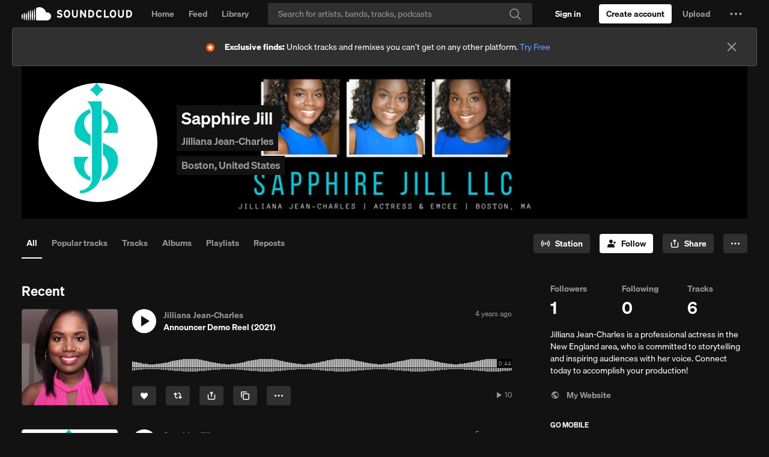

--- FILE ---
content_type: text/html
request_url: https://velvetcake.soundcloud.com/artist/jillianajeancharles?theme=dark
body_size: 1444
content:
<!DOCTYPE html>
<html lang="en" class="dark">

<head>
    <meta charset="utf-8" />
    <link rel="icon" href="../favicon.png" />
    <meta name="viewport" content="width=device-width" />
    
		<link href="../_app/immutable/assets/0.Ck5Lwopo.css" rel="stylesheet">
		<link href="../_app/immutable/assets/ProgressBar.DPdeUs28.css" rel="stylesheet">
</head>

<body data-sveltekit-preload-data="hover" data-theme="custom-theme">
    <div style="display: contents">   <div class="h-screen bg-white"> <div class="flex items-center justify-between gap-1.5 border-b text-[14px] text-[#959595] bg-white"><div class="flex items-center gap-1.5 py-2"><svg viewBox="0 0 20 16" fill="none" xmlns="http://www.w3.org/2000/svg" class="mb-0.5 ml-1 h-[12px] stroke-[#121212]"><path d="M13.25 3.75V4.25M13.25 7.75V8.25M13.25 11.75V12.25M2.75 0.75H17.25C18.3546 0.75 19.25 1.64543 19.25 2.75V5.25C16.5 6 16.5 10 19.25 10.75V13.25C19.25 14.3546 18.3546 15.25 17.25 15.25H2.75C1.64543 15.25 0.75 14.3546 0.75 13.25V10.75C3.5 10 3.5 6 0.75 5.25V2.75C0.75 1.64543 1.64543 0.75 2.75 0.75Z" stroke="#959595" stroke-width="1.5" stroke-linecap="round" stroke-linejoin="round"></path></svg> <p class="font-semibold leading-[0px]" style="font-family: 'Inter', sans-serif; font-size: 12px; color: #121212; text-transform: uppercase; font-weight: 700;">On tour</p>  <div><svg viewBox="0 0 16 16" fill="none" xmlns="http://www.w3.org/2000/svg" class="mb-[1px] h-[16px]  stroke-[#959595] hover:stroke-black [&amp;>*]:pointer-events-none"><path d="M7.16671 7.3335H8.00004L8.00004 10.8335M14.1667 8.00016C14.1667 11.4059 11.4058 14.1668 8.00004 14.1668C4.59428 14.1668 1.83337 11.4059 1.83337 8.00016C1.83337 4.59441 4.59428 1.8335 8.00004 1.8335C11.4058 1.8335 14.1667 4.59441 14.1667 8.00016Z" stroke-width="1.5" stroke-linecap="round" stroke-linejoin="round"></path><path d="M7.99996 4.875C7.74683 4.875 7.54163 5.0802 7.54163 5.33333C7.54163 5.58646 7.74683 5.79167 7.99996 5.79167C8.25309 5.79167 8.45829 5.58646 8.45829 5.33333C8.45829 5.0802 8.25309 4.875 7.99996 4.875Z" stroke-width="0.25"></path></svg></div></div> <div class="z-50 mt-1 max-w-[270px] border border-[#D6D6D6] bg-white p-4" data-popup="popupHover"><p class="text-[14px] leading-snug text-[#121212]">With an <span class="underline" data-svelte-h="svelte-1l8xv1t">Artist Pro account</span>, you can create ticketed live events from your SoundCloud profile page.</p> <div class="arrow !-top-[7px] !h-3 !w-3 border-l border-t border-[#D6D6D6] bg-white"></div></div> </div>  <div class="bg-white"> <div><p class="mt-4 mb-3 text-[11px] font-semibold text-[#909090] group-hover:text-black leading-tight">There are no upcoming SoundCloud events for this artist.</p></div> <div class="my-[80px]"><p class="mt-4 mb-3 text-[11px] font-semibold text-[#909090] group-hover:text-black leading-tight">Powered by Velvet Cake.</p></div> </div></div> 
			
			<script>
				{
					__sveltekit_1s8a3xz = {
						base: new URL("..", location).pathname.slice(0, -1),
						env: null
					};

					const element = document.currentScript.parentElement;

					const data = [null,{"type":"data","data":{concerts:[],iframeFrontendStatus:"HIDE",iframeBackendStatus:void 0,authStatus:"LOGGED_OUT",slug:"jillianajeancharles",userSubscription:{}},"uses":{"params":["slug"]}}];

					Promise.all([
						import("../_app/immutable/entry/start.DlT-JnEl.js"),
						import("../_app/immutable/entry/app.CySxb8Ko.js")
					]).then(([kit, app]) => {
						kit.start(app, element, {
							node_ids: [0, 2],
							data,
							form: null,
							error: null
						});
					});
				}
			</script>
		</div>
</body>

</html>

--- FILE ---
content_type: text/html; charset=utf-8
request_url: https://www.google.com/recaptcha/api2/aframe
body_size: 183
content:
<!DOCTYPE HTML><html><head><meta http-equiv="content-type" content="text/html; charset=UTF-8"></head><body><script nonce="ilEi3Xee45pny_dBqPLEYQ">/** Anti-fraud and anti-abuse applications only. See google.com/recaptcha */ try{var clients={'sodar':'https://pagead2.googlesyndication.com/pagead/sodar?'};window.addEventListener("message",function(a){try{if(a.source===window.parent){var b=JSON.parse(a.data);var c=clients[b['id']];if(c){var d=document.createElement('img');d.src=c+b['params']+'&rc='+(localStorage.getItem("rc::a")?sessionStorage.getItem("rc::b"):"");window.document.body.appendChild(d);sessionStorage.setItem("rc::e",parseInt(sessionStorage.getItem("rc::e")||0)+1);localStorage.setItem("rc::h",'1768460437962');}}}catch(b){}});window.parent.postMessage("_grecaptcha_ready", "*");}catch(b){}</script></body></html>

--- FILE ---
content_type: text/css; charset=utf-8
request_url: https://velvetcake.soundcloud.com/_app/immutable/assets/0.Ck5Lwopo.css
body_size: 7600
content:
*,:before,:after{box-sizing:border-box;border-width:0;border-style:solid;border-color:#e5e7eb}:before,:after{--tw-content: ""}html{line-height:1.5;-webkit-text-size-adjust:100%;-moz-tab-size:4;-o-tab-size:4;tab-size:4;font-family:ui-sans-serif,system-ui,-apple-system,BlinkMacSystemFont,Segoe UI,Roboto,Helvetica Neue,Arial,Noto Sans,sans-serif,"Apple Color Emoji","Segoe UI Emoji",Segoe UI Symbol,"Noto Color Emoji";font-feature-settings:normal;font-variation-settings:normal}body{margin:0;line-height:inherit}hr{height:0;color:inherit;border-top-width:1px}abbr:where([title]){-webkit-text-decoration:underline dotted;text-decoration:underline dotted}h1{font-size:inherit;font-weight:inherit}a{color:inherit;text-decoration:inherit}b,strong{font-weight:bolder}code,samp{font-family:ui-monospace,SFMono-Regular,Menlo,Monaco,Consolas,Liberation Mono,Courier New,monospace;font-size:1em}small{font-size:80%}sub,sup{font-size:75%;line-height:0;position:relative;vertical-align:baseline}sub{bottom:-.25em}sup{top:-.5em}button,input,optgroup,select,textarea{font-family:inherit;font-feature-settings:inherit;font-variation-settings:inherit;font-size:100%;font-weight:inherit;line-height:inherit;color:inherit;margin:0;padding:0}button,select{text-transform:none}button,[type=button],[type=reset],[type=submit]{-webkit-appearance:button;background-color:transparent;background-image:none}:-moz-focusring{outline:auto}:-moz-ui-invalid{box-shadow:none}progress{vertical-align:baseline}::-webkit-inner-spin-button,::-webkit-outer-spin-button{height:auto}[type=search]{-webkit-appearance:textfield;outline-offset:-2px}::-webkit-search-decoration{-webkit-appearance:none}::-webkit-file-upload-button{-webkit-appearance:button;font:inherit}summary{display:list-item}dl,dd,h1,hr,figure,p{margin:0}fieldset{margin:0;padding:0}ol,ul,menu{list-style:none;margin:0;padding:0}dialog{padding:0}textarea{resize:vertical}input::-moz-placeholder,textarea::-moz-placeholder{opacity:1;color:#9ca3af}input::placeholder,textarea::placeholder{opacity:1;color:#9ca3af}button,[role=button]{cursor:pointer}:disabled{cursor:default}img,svg,video,canvas,audio,iframe,embed,object{display:block;vertical-align:middle}img,video{max-width:100%;height:auto}[hidden]{display:none}[type=text],input:where(:not([type])),[type=email],[type=url],[type=password],[type=number],[type=date],[type=datetime-local],[type=month],[type=search],[type=tel],[type=time],[type=week],[multiple],textarea,select{-webkit-appearance:none;-moz-appearance:none;appearance:none;background-color:#fff;border-color:#6b7280;border-width:1px;border-radius:0;padding:.5rem .75rem;font-size:1rem;line-height:1.5rem;--tw-shadow: 0 0 #0000}[type=text]:focus,input:where(:not([type])):focus,[type=email]:focus,[type=url]:focus,[type=password]:focus,[type=number]:focus,[type=date]:focus,[type=datetime-local]:focus,[type=month]:focus,[type=search]:focus,[type=tel]:focus,[type=time]:focus,[type=week]:focus,[multiple]:focus,textarea:focus,select:focus{outline:2px solid transparent;outline-offset:2px;--tw-ring-inset: var(--tw-empty, );--tw-ring-offset-width: 0px;--tw-ring-offset-color: #fff;--tw-ring-color: #2563eb;--tw-ring-offset-shadow: var(--tw-ring-inset) 0 0 0 var(--tw-ring-offset-width) var(--tw-ring-offset-color);--tw-ring-shadow: var(--tw-ring-inset) 0 0 0 calc(1px + var(--tw-ring-offset-width)) var(--tw-ring-color);box-shadow:var(--tw-ring-offset-shadow),var(--tw-ring-shadow),var(--tw-shadow);border-color:#2563eb}input::-moz-placeholder,textarea::-moz-placeholder{color:#6b7280;opacity:1}input::placeholder,textarea::placeholder{color:#6b7280;opacity:1}::-webkit-datetime-edit-fields-wrapper{padding:0}::-webkit-date-and-time-value{min-height:1.5em;text-align:inherit}::-webkit-datetime-edit{display:inline-flex}::-webkit-datetime-edit,::-webkit-datetime-edit-year-field,::-webkit-datetime-edit-month-field,::-webkit-datetime-edit-day-field,::-webkit-datetime-edit-hour-field,::-webkit-datetime-edit-minute-field,::-webkit-datetime-edit-second-field,::-webkit-datetime-edit-millisecond-field,::-webkit-datetime-edit-meridiem-field{padding-top:0;padding-bottom:0}select{background-image:url("data:image/svg+xml,%3csvg xmlns='http://www.w3.org/2000/svg' fill='none' viewBox='0 0 20 20'%3e%3cpath stroke='%236b7280' stroke-linecap='round' stroke-linejoin='round' stroke-width='1.5' d='M6 8l4 4 4-4'/%3e%3c/svg%3e");background-position:right .5rem center;background-repeat:no-repeat;background-size:1.5em 1.5em;padding-right:2.5rem;-webkit-print-color-adjust:exact;print-color-adjust:exact}[multiple],[size]:where(select:not([size="1"])){background-image:initial;background-position:initial;background-repeat:unset;background-size:initial;padding-right:.75rem;-webkit-print-color-adjust:unset;print-color-adjust:unset}[type=checkbox],[type=radio]{-webkit-appearance:none;-moz-appearance:none;appearance:none;padding:0;-webkit-print-color-adjust:exact;print-color-adjust:exact;display:inline-block;vertical-align:middle;background-origin:border-box;-webkit-user-select:none;-moz-user-select:none;user-select:none;flex-shrink:0;height:1rem;width:1rem;color:#2563eb;background-color:#fff;border-color:#6b7280;border-width:1px;--tw-shadow: 0 0 #0000}[type=checkbox]{border-radius:0}[type=radio]{border-radius:100%}[type=checkbox]:focus,[type=radio]:focus{outline:2px solid transparent;outline-offset:2px;--tw-ring-inset: var(--tw-empty, );--tw-ring-offset-width: 2px;--tw-ring-offset-color: #fff;--tw-ring-color: #2563eb;--tw-ring-offset-shadow: var(--tw-ring-inset) 0 0 0 var(--tw-ring-offset-width) var(--tw-ring-offset-color);--tw-ring-shadow: var(--tw-ring-inset) 0 0 0 calc(2px + var(--tw-ring-offset-width)) var(--tw-ring-color);box-shadow:var(--tw-ring-offset-shadow),var(--tw-ring-shadow),var(--tw-shadow)}[type=checkbox]:checked,[type=radio]:checked{border-color:transparent;background-color:currentColor;background-size:100% 100%;background-position:center;background-repeat:no-repeat}[type=checkbox]:checked{background-image:url("data:image/svg+xml,%3csvg viewBox='0 0 16 16' fill='white' xmlns='http://www.w3.org/2000/svg'%3e%3cpath d='M12.207 4.793a1 1 0 010 1.414l-5 5a1 1 0 01-1.414 0l-2-2a1 1 0 011.414-1.414L6.5 9.086l4.293-4.293a1 1 0 011.414 0z'/%3e%3c/svg%3e")}@media (forced-colors: active){[type=checkbox]:checked{-webkit-appearance:auto;-moz-appearance:auto;appearance:auto}}[type=radio]:checked{background-image:url("data:image/svg+xml,%3csvg viewBox='0 0 16 16' fill='white' xmlns='http://www.w3.org/2000/svg'%3e%3ccircle cx='8' cy='8' r='3'/%3e%3c/svg%3e")}@media (forced-colors: active){[type=radio]:checked{-webkit-appearance:auto;-moz-appearance:auto;appearance:auto}}[type=checkbox]:checked:hover,[type=checkbox]:checked:focus,[type=radio]:checked:hover,[type=radio]:checked:focus{border-color:transparent;background-color:currentColor}[type=checkbox]:indeterminate{background-image:url("data:image/svg+xml,%3csvg xmlns='http://www.w3.org/2000/svg' fill='none' viewBox='0 0 16 16'%3e%3cpath stroke='white' stroke-linecap='round' stroke-linejoin='round' stroke-width='2' d='M4 8h8'/%3e%3c/svg%3e");border-color:transparent;background-color:currentColor;background-size:100% 100%;background-position:center;background-repeat:no-repeat}@media (forced-colors: active){[type=checkbox]:indeterminate{-webkit-appearance:auto;-moz-appearance:auto;appearance:auto}}[type=checkbox]:indeterminate:hover,[type=checkbox]:indeterminate:focus{border-color:transparent;background-color:currentColor}[type=file]{background:unset;border-color:inherit;border-width:0;border-radius:0;padding:0;font-size:unset;line-height:inherit}[type=file]:focus{outline:1px solid ButtonText;outline:1px auto -webkit-focus-ring-color}body{background-color:rgb(var(--color-surface-50));font-size:1rem;line-height:1.5rem;font-family:var(--theme-font-family-base);color:rgba(var(--theme-font-color-base))}.dark body{background-color:rgb(var(--color-surface-900));color:rgba(var(--theme-font-color-dark))}::-moz-selection{background-color:rgb(var(--color-primary-500) / .3)}::selection{background-color:rgb(var(--color-primary-500) / .3)}html{-webkit-tap-highlight-color:rgba(128,128,128,.5);scrollbar-color:rgba(0,0,0,.2) rgba(255,255,255,.05)}::-webkit-scrollbar{width:.5rem;height:.5rem}::-webkit-scrollbar-track{padding-left:1px;padding-right:1px;background-color:rgb(var(--color-surface-50))!important}.dark ::-webkit-scrollbar-track{background-color:rgb(var(--color-surface-900))!important}::-webkit-scrollbar-thumb{background-color:rgb(var(--color-surface-400));border-radius:var(--theme-rounded-base)}.dark ::-webkit-scrollbar-thumb{background-color:rgb(var(--color-surface-500))}::-webkit-scrollbar-corner{background-color:rgb(var(--color-surface-50))!important}.dark ::-webkit-scrollbar-corner{background-color:rgb(var(--color-surface-900))!important}html.dark{scrollbar-color:rgba(255,255,255,.1) rgba(0,0,0,.05)}hr:not(.divider){display:block;border-top-width:1px;border-style:solid;border-color:rgb(var(--color-surface-300))}.dark hr:not(.divider){border-color:rgb(var(--color-surface-600))}fieldset,label{display:block}::-moz-placeholder{color:rgb(var(--color-surface-500))}::placeholder{color:rgb(var(--color-surface-500))}.dark ::-moz-placeholder{color:rgb(var(--color-surface-400))}.dark ::placeholder{color:rgb(var(--color-surface-400))}:is(.dark input::-webkit-calendar-picker-indicator){--tw-invert: invert(100%);filter:var(--tw-blur) var(--tw-brightness) var(--tw-contrast) var(--tw-grayscale) var(--tw-hue-rotate) var(--tw-invert) var(--tw-saturate) var(--tw-sepia) var(--tw-drop-shadow)}input[type=search]::-webkit-search-cancel-button{-webkit-appearance:none;background:url("data:image/svg+xml,%3Csvg xmlns='http://www.w3.org/2000/svg' viewBox='0 0 512 512'%3E%3Cpath d='M256 8C119 8 8 119 8 256s111 248 248 248 248-111 248-248S393 8 256 8zm121.6 313.1c4.7 4.7 4.7 12.3 0 17L338 377.6c-4.7 4.7-12.3 4.7-17 0L256 312l-65.1 65.6c-4.7 4.7-12.3 4.7-17 0L134.4 338c-4.7-4.7-4.7-12.3 0-17l65.6-65-65.6-65.1c-4.7-4.7-4.7-12.3 0-17l39.6-39.6c4.7-4.7 12.3-4.7 17 0l65 65.7 65.1-65.6c4.7-4.7 12.3-4.7 17 0l39.6 39.6c4.7 4.7 4.7 12.3 0 17L312 256l65.6 65.1z'/%3E%3C/svg%3E") no-repeat 50% 50%;pointer-events:none;height:1rem;width:1rem;border-radius:9999px;background-size:contain;opacity:0}input[type=search]:focus::-webkit-search-cancel-button{pointer-events:auto;opacity:1}:is(.dark input[type=search]::-webkit-search-cancel-button){--tw-invert: invert(100%);filter:var(--tw-blur) var(--tw-brightness) var(--tw-contrast) var(--tw-grayscale) var(--tw-hue-rotate) var(--tw-invert) var(--tw-saturate) var(--tw-sepia) var(--tw-drop-shadow)}progress{webkit-appearance:none;-moz-appearance:none;-webkit-appearance:none;appearance:none;height:.5rem;width:100%;overflow:hidden;border-radius:var(--theme-rounded-base);background-color:rgb(var(--color-surface-400))}.dark progress{background-color:rgb(var(--color-surface-500))}progress::-webkit-progress-bar{background-color:rgb(var(--color-surface-400))}.dark progress::-webkit-progress-bar{background-color:rgb(var(--color-surface-500))}progress::-webkit-progress-value{background-color:rgb(var(--color-surface-900))}.dark progress::-webkit-progress-value{background-color:rgb(var(--color-surface-50))}::-moz-progress-bar{background-color:rgb(var(--color-surface-900))}.dark ::-moz-progress-bar{background-color:rgb(var(--color-surface-50))}:indeterminate::-moz-progress-bar{width:0}input[type=file]:not(.file-dropzone-input)::file-selector-button:disabled{cursor:not-allowed;opacity:.5}input[type=file]:not(.file-dropzone-input)::file-selector-button:disabled:hover{--tw-brightness: brightness(1);filter:var(--tw-blur) var(--tw-brightness) var(--tw-contrast) var(--tw-grayscale) var(--tw-hue-rotate) var(--tw-invert) var(--tw-saturate) var(--tw-sepia) var(--tw-drop-shadow)}input[type=file]:not(.file-dropzone-input)::file-selector-button:disabled:active{--tw-scale-x: 1;--tw-scale-y: 1;transform:translate(var(--tw-translate-x),var(--tw-translate-y)) rotate(var(--tw-rotate)) skew(var(--tw-skew-x)) skewY(var(--tw-skew-y)) scaleX(var(--tw-scale-x)) scaleY(var(--tw-scale-y))}input[type=file]:not(.file-dropzone-input)::file-selector-button{font-size:.875rem;line-height:1.25rem;padding:.375rem .75rem;white-space:nowrap;text-align:center;display:inline-flex;align-items:center;justify-content:center;transition-property:all;transition-timing-function:cubic-bezier(.4,0,.2,1);transition-duration:.15s;border-radius:var(--theme-rounded-base);background-color:rgb(var(--color-surface-900));color:rgb(var(--color-surface-50));margin-right:.5rem;border-width:0px}input[type=file]:not(.file-dropzone-input)::file-selector-button>:not([hidden])~:not([hidden]){--tw-space-x-reverse: 0;margin-right:calc(.5rem * var(--tw-space-x-reverse));margin-left:calc(.5rem * calc(1 - var(--tw-space-x-reverse)))}input[type=file]:not(.file-dropzone-input)::file-selector-button:hover{--tw-brightness: brightness(1.15);filter:var(--tw-blur) var(--tw-brightness) var(--tw-contrast) var(--tw-grayscale) var(--tw-hue-rotate) var(--tw-invert) var(--tw-saturate) var(--tw-sepia) var(--tw-drop-shadow)}input[type=file]:not(.file-dropzone-input)::file-selector-button:active{--tw-scale-x: 95%;--tw-scale-y: 95%;transform:translate(var(--tw-translate-x),var(--tw-translate-y)) rotate(var(--tw-rotate)) skew(var(--tw-skew-x)) skewY(var(--tw-skew-y)) scaleX(var(--tw-scale-x)) scaleY(var(--tw-scale-y));--tw-brightness: brightness(.9);filter:var(--tw-blur) var(--tw-brightness) var(--tw-contrast) var(--tw-grayscale) var(--tw-hue-rotate) var(--tw-invert) var(--tw-saturate) var(--tw-sepia) var(--tw-drop-shadow)}.dark input[type=file]:not(.file-dropzone-input)::file-selector-button{background-color:rgb(var(--color-surface-50));color:rgb(var(--color-surface-900))}[type=range]{width:100%;accent-color:rgb(var(--color-surface-900) / 1)}:is(.dark [type=range]){accent-color:rgb(var(--color-surface-50) / 1)}[data-sort]{cursor:pointer}[data-sort]:hover:hover,.dark [data-sort]:hover:hover{background-color:rgb(var(--color-primary-500) / .1)}[data-sort]:after{margin-left:.5rem!important;opacity:0;--tw-content: "↓" !important;content:var(--tw-content)!important}[data-popup]{position:absolute;top:0;left:0;display:none;transition-property:opacity;transition-timing-function:cubic-bezier(.4,0,.2,1);transition-duration:.15s}:root [data-theme=custom-theme]{--theme-font-family-base: Inter, ui-sans-serif, system-ui, -apple-system, BlinkMacSystemFont, "Segoe UI", Roboto, "Helvetica Neue", Arial, "Noto Sans", sans-serif, "Apple Color Emoji", "Segoe UI Emoji", "Segoe UI Symbol", "Noto Color Emoji";--theme-font-family-heading: Inter, ui-sans-serif, system-ui, -apple-system, BlinkMacSystemFont, "Segoe UI", Roboto, "Helvetica Neue", Arial, "Noto Sans", sans-serif, "Apple Color Emoji", "Segoe UI Emoji", "Segoe UI Symbol", "Noto Color Emoji";--theme-font-color-base: 0 0 0;--theme-font-color-dark: 255 255 255;--theme-rounded-base: 4px;--theme-rounded-container: 4px;--theme-border-base: 1px;--on-primary: 0 0 0;--on-secondary: 0 0 0;--on-tertiary: 0 0 0;--on-success: 255 255 255;--on-warning: 0 0 0;--on-error: 0 0 0;--on-surface: 255 255 255;--color-primary-50: 255 255 255;--color-primary-100: 255 255 255;--color-primary-200: 255 255 255;--color-primary-300: 255 255 255;--color-primary-400: 255 255 255;--color-primary-500: 255 255 255;--color-primary-600: 230 230 230;--color-primary-700: 191 191 191;--color-primary-800: 153 153 153;--color-primary-900: 125 125 125;--color-secondary-50: 255 255 255;--color-secondary-100: 255 255 255;--color-secondary-200: 255 255 255;--color-secondary-300: 255 255 255;--color-secondary-400: 255 255 255;--color-secondary-500: 255 255 255;--color-secondary-600: 230 230 230;--color-secondary-700: 191 191 191;--color-secondary-800: 153 153 153;--color-secondary-900: 125 125 125;--color-tertiary-50: 221 255 233;--color-tertiary-100: 209 255 226;--color-tertiary-200: 198 255 219;--color-tertiary-300: 163 255 197;--color-tertiary-400: 94 255 153;--color-tertiary-500: 25 255 109;--color-tertiary-600: 23 230 98;--color-tertiary-700: 19 191 82;--color-tertiary-800: 15 153 65;--color-tertiary-900: 12 125 53;--color-success-50: 220 219 244;--color-success-100: 209 207 241;--color-success-200: 197 195 237;--color-success-300: 163 159 226;--color-success-400: 93 88 205;--color-success-500: 24 16 183;--color-success-600: 22 14 165;--color-success-700: 18 12 137;--color-success-800: 14 10 110;--color-success-900: 12 8 90;--color-warning-50: 230 254 252;--color-warning-100: 222 253 251;--color-warning-200: 214 253 250;--color-warning-300: 189 252 247;--color-warning-400: 139 249 241;--color-warning-500: 89 247 235;--color-warning-600: 80 222 212;--color-warning-700: 67 185 176;--color-warning-800: 53 148 141;--color-warning-900: 44 121 115;--color-error-50: 255 224 217;--color-error-100: 255 214 204;--color-error-200: 255 204 191;--color-error-300: 255 173 153;--color-error-400: 255 112 77;--color-error-500: 255 51 0;--color-error-600: 230 46 0;--color-error-700: 191 38 0;--color-error-800: 153 31 0;--color-error-900: 125 25 0;--color-surface-50: 217 217 217;--color-surface-100: 204 204 204;--color-surface-200: 191 191 191;--color-surface-300: 153 153 153;--color-surface-400: 77 77 77;--color-surface-500: 0 0 0;--color-surface-600: 0 0 0;--color-surface-700: 0 0 0;--color-surface-800: 0 0 0;--color-surface-900: 0 0 0}*,:before,:after{--tw-border-spacing-x: 0;--tw-border-spacing-y: 0;--tw-translate-x: 0;--tw-translate-y: 0;--tw-rotate: 0;--tw-skew-x: 0;--tw-skew-y: 0;--tw-scale-x: 1;--tw-scale-y: 1;--tw-pan-x: ;--tw-pan-y: ;--tw-pinch-zoom: ;--tw-scroll-snap-strictness: proximity;--tw-gradient-from-position: ;--tw-gradient-via-position: ;--tw-gradient-to-position: ;--tw-ordinal: ;--tw-slashed-zero: ;--tw-numeric-figure: ;--tw-numeric-spacing: ;--tw-numeric-fraction: ;--tw-ring-inset: ;--tw-ring-offset-width: 0px;--tw-ring-offset-color: #fff;--tw-ring-color: rgb(59 130 246 / .5);--tw-ring-offset-shadow: 0 0 #0000;--tw-ring-shadow: 0 0 #0000;--tw-shadow: 0 0 #0000;--tw-shadow-colored: 0 0 #0000;--tw-blur: ;--tw-brightness: ;--tw-contrast: ;--tw-grayscale: ;--tw-hue-rotate: ;--tw-invert: ;--tw-saturate: ;--tw-sepia: ;--tw-drop-shadow: ;--tw-backdrop-blur: ;--tw-backdrop-brightness: ;--tw-backdrop-contrast: ;--tw-backdrop-grayscale: ;--tw-backdrop-hue-rotate: ;--tw-backdrop-invert: ;--tw-backdrop-opacity: ;--tw-backdrop-saturate: ;--tw-backdrop-sepia: }::backdrop{--tw-border-spacing-x: 0;--tw-border-spacing-y: 0;--tw-translate-x: 0;--tw-translate-y: 0;--tw-rotate: 0;--tw-skew-x: 0;--tw-skew-y: 0;--tw-scale-x: 1;--tw-scale-y: 1;--tw-pan-x: ;--tw-pan-y: ;--tw-pinch-zoom: ;--tw-scroll-snap-strictness: proximity;--tw-gradient-from-position: ;--tw-gradient-via-position: ;--tw-gradient-to-position: ;--tw-ordinal: ;--tw-slashed-zero: ;--tw-numeric-figure: ;--tw-numeric-spacing: ;--tw-numeric-fraction: ;--tw-ring-inset: ;--tw-ring-offset-width: 0px;--tw-ring-offset-color: #fff;--tw-ring-color: rgb(59 130 246 / .5);--tw-ring-offset-shadow: 0 0 #0000;--tw-ring-shadow: 0 0 #0000;--tw-shadow: 0 0 #0000;--tw-shadow-colored: 0 0 #0000;--tw-blur: ;--tw-brightness: ;--tw-contrast: ;--tw-grayscale: ;--tw-hue-rotate: ;--tw-invert: ;--tw-saturate: ;--tw-sepia: ;--tw-drop-shadow: ;--tw-backdrop-blur: ;--tw-backdrop-brightness: ;--tw-backdrop-contrast: ;--tw-backdrop-grayscale: ;--tw-backdrop-hue-rotate: ;--tw-backdrop-invert: ;--tw-backdrop-opacity: ;--tw-backdrop-saturate: ;--tw-backdrop-sepia: }.hide-scrollbar::-webkit-scrollbar{display:none}.hide-scrollbar{-ms-overflow-style:none;scrollbar-width:none}.anchor{--tw-text-opacity: 1;color:rgb(var(--color-primary-700) / var(--tw-text-opacity));text-decoration-line:underline}.anchor:hover{--tw-brightness: brightness(1.1);filter:var(--tw-blur) var(--tw-brightness) var(--tw-contrast) var(--tw-grayscale) var(--tw-hue-rotate) var(--tw-invert) var(--tw-saturate) var(--tw-sepia) var(--tw-drop-shadow)}:is(.dark .anchor){--tw-text-opacity: 1;color:rgb(var(--color-primary-500) / var(--tw-text-opacity))}.time{font-size:.875rem;line-height:1.25rem;--tw-text-opacity: 1;color:rgb(var(--color-surface-500) / var(--tw-text-opacity))}:is(.dark .time){--tw-text-opacity: 1;color:rgb(var(--color-surface-400) / var(--tw-text-opacity))}.code{white-space:nowrap;font-family:ui-monospace,SFMono-Regular,Menlo,Monaco,Consolas,Liberation Mono,Courier New,monospace;font-size:.75rem;line-height:1rem;--tw-text-opacity: 1;color:rgb(var(--color-primary-700) / var(--tw-text-opacity));background-color:rgb(var(--color-primary-500) / .3);border-radius:.25rem;padding:.125rem .25rem}:is(.dark .code){--tw-text-opacity: 1;color:rgb(var(--color-primary-400) / var(--tw-text-opacity));background-color:rgb(var(--color-primary-500) / .2)}.btn:disabled{cursor:not-allowed!important;opacity:.5!important}.btn:disabled:hover{--tw-brightness: brightness(1);filter:var(--tw-blur) var(--tw-brightness) var(--tw-contrast) var(--tw-grayscale) var(--tw-hue-rotate) var(--tw-invert) var(--tw-saturate) var(--tw-sepia) var(--tw-drop-shadow)}.btn:disabled:active{--tw-scale-x: 1;--tw-scale-y: 1;transform:translate(var(--tw-translate-x),var(--tw-translate-y)) rotate(var(--tw-rotate)) skew(var(--tw-skew-x)) skewY(var(--tw-skew-y)) scaleX(var(--tw-scale-x)) scaleY(var(--tw-scale-y))}.btn{font-size:1rem;line-height:1.5rem;padding-left:1.25rem;padding-right:1.25rem;padding-top:9px;padding-bottom:9px;white-space:nowrap;text-align:center;display:inline-flex;align-items:center;justify-content:center;transition-property:all;transition-timing-function:cubic-bezier(.4,0,.2,1);transition-duration:.15s;border-radius:var(--theme-rounded-base)}.btn>:not([hidden])~:not([hidden]){--tw-space-x-reverse: 0;margin-right:calc(.5rem * var(--tw-space-x-reverse));margin-left:calc(.5rem * calc(1 - var(--tw-space-x-reverse)))}.btn:hover{--tw-brightness: brightness(1.15);filter:var(--tw-blur) var(--tw-brightness) var(--tw-contrast) var(--tw-grayscale) var(--tw-hue-rotate) var(--tw-invert) var(--tw-saturate) var(--tw-sepia) var(--tw-drop-shadow)}.btn:active{--tw-scale-x: 95%;--tw-scale-y: 95%;transform:translate(var(--tw-translate-x),var(--tw-translate-y)) rotate(var(--tw-rotate)) skew(var(--tw-skew-x)) skewY(var(--tw-skew-y)) scaleX(var(--tw-scale-x)) scaleY(var(--tw-scale-y));--tw-brightness: brightness(.9);filter:var(--tw-blur) var(--tw-brightness) var(--tw-contrast) var(--tw-grayscale) var(--tw-hue-rotate) var(--tw-invert) var(--tw-saturate) var(--tw-sepia) var(--tw-drop-shadow)}.btn-sm{padding:.375rem .75rem;font-size:.875rem;line-height:1.25rem}.label>:not([hidden])~:not([hidden]){--tw-space-y-reverse: 0;margin-top:calc(.25rem * calc(1 - var(--tw-space-y-reverse)));margin-bottom:calc(.25rem * var(--tw-space-y-reverse))}.input,.textarea,.select,.input-group{width:100%;transition-property:color,background-color,border-color,text-decoration-color,fill,stroke,opacity,box-shadow,transform,filter,backdrop-filter;transition-timing-function:cubic-bezier(.4,0,.2,1);transition-duration:.2s;background-color:rgb(var(--color-surface-200));--tw-ring-offset-shadow: var(--tw-ring-inset) 0 0 0 var(--tw-ring-offset-width) var(--tw-ring-offset-color) !important;--tw-ring-shadow: var(--tw-ring-inset) 0 0 0 calc(0px + var(--tw-ring-offset-width)) var(--tw-ring-color) !important;box-shadow:var(--tw-ring-offset-shadow),var(--tw-ring-shadow),var(--tw-shadow, 0 0 #0000)!important;border-width:var(--theme-border-base);border-color:rgb(var(--color-surface-400))}.dark .input,.dark .textarea,.dark .select,.dark .input-group{background-color:rgb(var(--color-surface-700));border-color:rgb(var(--color-surface-500))}.input:hover,.textarea:hover,.select:hover,.input-group:hover{--tw-brightness: brightness(1.05);filter:var(--tw-blur) var(--tw-brightness) var(--tw-contrast) var(--tw-grayscale) var(--tw-hue-rotate) var(--tw-invert) var(--tw-saturate) var(--tw-sepia) var(--tw-drop-shadow)}.input:focus,.textarea:focus,.select:focus,.input-group:focus{--tw-brightness: brightness(1.05);filter:var(--tw-blur) var(--tw-brightness) var(--tw-contrast) var(--tw-grayscale) var(--tw-hue-rotate) var(--tw-invert) var(--tw-saturate) var(--tw-sepia) var(--tw-drop-shadow)}.input:focus-within,.textarea:focus-within,.select:focus-within,.input-group:focus-within{--tw-border-opacity: 1;border-color:rgb(var(--color-primary-500) / var(--tw-border-opacity))}.input,.input-group{border-radius:var(--theme-rounded-base)}.textarea,.select{border-radius:var(--theme-rounded-container)}.select>:not([hidden])~:not([hidden]){--tw-space-y-reverse: 0;margin-top:calc(.25rem * calc(1 - var(--tw-space-y-reverse)));margin-bottom:calc(.25rem * var(--tw-space-y-reverse))}.select{padding:.5rem 2rem .5rem .5rem}.select[size]{background-image:none}.select optgroup>:not([hidden])~:not([hidden]){--tw-space-y-reverse: 0;margin-top:calc(.25rem * calc(1 - var(--tw-space-y-reverse)));margin-bottom:calc(.25rem * var(--tw-space-y-reverse))}.select optgroup{font-weight:700}.select optgroup option{margin-left:0;padding-left:0}.select optgroup option:first-of-type{margin-top:.75rem}.select optgroup option:last-child{margin-bottom:.75rem!important}.select option{cursor:pointer;padding:.5rem 1rem;background-color:rgb(var(--color-surface-200));border-radius:var(--theme-rounded-base)}.dark .select option{background-color:rgb(var(--color-surface-700))}.select option:checked{background:rgb(var(--color-primary-500)) linear-gradient(0deg,rgb(var(--color-primary-500)) 0% 100%);color:rgb(var(--on-primary))}.input[type=file]{padding:.25rem}.input[type=color]{height:2.5rem;width:2.5rem;cursor:pointer;overflow:hidden;border-style:none;border-radius:var(--theme-rounded-base);-webkit-appearance:none}.input[type=color]::-webkit-color-swatch-wrapper{padding:0}.input[type=color]::-webkit-color-swatch{border-style:none}.input[type=color]::-webkit-color-swatch:hover{--tw-brightness: brightness(1.1);filter:var(--tw-blur) var(--tw-brightness) var(--tw-contrast) var(--tw-grayscale) var(--tw-hue-rotate) var(--tw-invert) var(--tw-saturate) var(--tw-sepia) var(--tw-drop-shadow)}.input[type=color]::-moz-color-swatch{border-style:none}.input:disabled,.textarea:disabled,.select:disabled,.input-group>input:disabled,.input-group>textarea:disabled,.input-group>select:disabled{cursor:not-allowed!important;opacity:.5!important}.input:disabled:hover,.textarea:disabled:hover,.select:disabled:hover,.input-group>input:disabled:hover,.input-group>textarea:disabled:hover,.input-group>select:disabled:hover{--tw-brightness: brightness(1) !important;filter:var(--tw-blur) var(--tw-brightness) var(--tw-contrast) var(--tw-grayscale) var(--tw-hue-rotate) var(--tw-invert) var(--tw-saturate) var(--tw-sepia) var(--tw-drop-shadow)!important}.input[readonly],.textarea[readonly],.select[readonly]{cursor:not-allowed!important;border-width:0px!important}.input[readonly]:hover,.textarea[readonly]:hover,.select[readonly]:hover{--tw-brightness: brightness(1) !important;filter:var(--tw-blur) var(--tw-brightness) var(--tw-contrast) var(--tw-grayscale) var(--tw-hue-rotate) var(--tw-invert) var(--tw-saturate) var(--tw-sepia) var(--tw-drop-shadow)!important}.input-group{display:grid;overflow:hidden}.input-group input,.input-group select{border-width:0px;background-color:transparent;--tw-ring-offset-shadow: var(--tw-ring-inset) 0 0 0 var(--tw-ring-offset-width) var(--tw-ring-offset-color) !important;--tw-ring-shadow: var(--tw-ring-inset) 0 0 0 calc(0px + var(--tw-ring-offset-width)) var(--tw-ring-color) !important;box-shadow:var(--tw-ring-offset-shadow),var(--tw-ring-shadow),var(--tw-shadow, 0 0 #0000)!important}.input-group select option{background-color:rgb(var(--color-surface-200))}.dark .input-group select option{background-color:rgb(var(--color-surface-700))}.input-group div,.input-group a,.input-group button{display:flex;align-items:center;justify-content:space-between;padding-left:1rem;padding-right:1rem}.list{list-style-type:none}.list>:not([hidden])~:not([hidden]){--tw-space-y-reverse: 0;margin-top:calc(.25rem * calc(1 - var(--tw-space-y-reverse)));margin-bottom:calc(.25rem * var(--tw-space-y-reverse))}.list li{display:flex;align-items:center;border-radius:var(--theme-rounded-base)}.list li>:not([hidden])~:not([hidden]){--tw-space-x-reverse: 0;margin-right:calc(1rem * var(--tw-space-x-reverse));margin-left:calc(1rem * calc(1 - var(--tw-space-x-reverse)))}.placeholder{height:1.25rem;background-color:rgb(var(--color-surface-300));border-radius:var(--theme-rounded-base)}.dark .placeholder{background-color:rgb(var(--color-surface-600))}[data-popup] .\!arrow{position:absolute!important;height:.5rem!important;width:.5rem!important;--tw-rotate: 45deg !important;transform:translate(var(--tw-translate-x),var(--tw-translate-y)) rotate(var(--tw-rotate)) skew(var(--tw-skew-x)) skewY(var(--tw-skew-y)) scaleX(var(--tw-scale-x)) scaleY(var(--tw-scale-y))!important}[data-popup] .arrow{position:absolute;height:.5rem;width:.5rem;--tw-rotate: 45deg;transform:translate(var(--tw-translate-x),var(--tw-translate-y)) rotate(var(--tw-rotate)) skew(var(--tw-skew-x)) skewY(var(--tw-skew-y)) scaleX(var(--tw-scale-x)) scaleY(var(--tw-scale-y))}.visible{visibility:visible}.absolute{position:absolute}.relative{position:relative}.\!-top-\[7px\]{top:-7px!important}.left-0{left:0}.right-0{right:0}.z-10{z-index:10}.z-50{z-index:50}.my-\[80px\]{margin-top:80px;margin-bottom:80px}.-mb-0{margin-bottom:-0px}.-mb-0\.5{margin-bottom:-.125rem}.mb-0{margin-bottom:0}.mb-0\.5{margin-bottom:.125rem}.mb-3{margin-bottom:.75rem}.mb-\[1px\]{margin-bottom:1px}.mb-\[20px\]{margin-bottom:20px}.ml-0{margin-left:0}.ml-0\.5{margin-left:.125rem}.ml-1{margin-left:.25rem}.ml-2{margin-left:.5rem}.ml-3{margin-left:.75rem}.ml-4{margin-left:1rem}.mr-2{margin-right:.5rem}.mt-1{margin-top:.25rem}.mt-4{margin-top:1rem}.mt-8{margin-top:2rem}.block{display:block}.inline{display:inline}.flex{display:flex}.grid{display:grid}.hidden{display:none}.\!h-3{height:.75rem!important}.h-3{height:.75rem}.h-4{height:1rem}.h-5{height:1.25rem}.h-\[12px\]{height:12px}.h-\[16px\]{height:16px}.h-\[18px\]{height:18px}.h-\[203px\]{height:203px}.h-\[25\.5px\]{height:25.5px}.h-\[40px\]{height:40px}.h-\[77px\]{height:77px}.h-full{height:100%}.h-screen{height:100vh}.max-h-16{max-height:4rem}.\!w-3{width:.75rem!important}.w-3{width:.75rem}.w-4{width:1rem}.w-5{width:1.25rem}.w-60{width:15rem}.w-\[165px\]{width:165px}.w-\[242px\]{width:242px}.w-\[252px\]{width:252px}.w-\[300px\]{width:300px}.w-\[43\.5px\]{width:43.5px}.w-\[77px\]{width:77px}.w-full{width:100%}.w-min{width:-moz-min-content;width:min-content}.min-w-\[300px\]{min-width:300px}.max-w-\[125px\]{max-width:125px}.max-w-\[150px\]{max-width:150px}.max-w-\[270px\]{max-width:270px}.max-w-\[330px\]{max-width:330px}.max-w-\[819px\]{max-width:819px}.max-w-\[848px\]{max-width:848px}.shrink-0{flex-shrink:0}.rotate-180{--tw-rotate: 180deg;transform:translate(var(--tw-translate-x),var(--tw-translate-y)) rotate(var(--tw-rotate)) skew(var(--tw-skew-x)) skewY(var(--tw-skew-y)) scaleX(var(--tw-scale-x)) scaleY(var(--tw-scale-y))}@keyframes spin{to{transform:rotate(360deg)}}.snap-x{scroll-snap-type:x var(--tw-scroll-snap-strictness)}.snap-mandatory{--tw-scroll-snap-strictness: mandatory}.snap-start{scroll-snap-align:start}.scroll-ps-28{scroll-padding-inline-start:7rem}.grid-flow-col{grid-auto-flow:column}.grid-rows-2{grid-template-rows:repeat(2,minmax(0,1fr))}.flex-col{flex-direction:column}.items-center{align-items:center}.justify-center{justify-content:center}.justify-between{justify-content:space-between}.gap-1{gap:.25rem}.gap-1\.5{gap:.375rem}.gap-3{gap:.75rem}.self-start{align-self:flex-start}.overflow-hidden{overflow:hidden}.overflow-scroll{overflow:scroll}.overflow-x-scroll{overflow-x:scroll}.scroll-smooth{scroll-behavior:smooth}.truncate{overflow:hidden;text-overflow:ellipsis;white-space:nowrap}.rounded{border-radius:.25rem}.rounded-2xl{border-radius:1rem}.rounded-\[24px\]{border-radius:24px}.rounded-b-\[4px\]{border-bottom-right-radius:4px;border-bottom-left-radius:4px}.rounded-t-\[4px\]{border-top-left-radius:4px;border-top-right-radius:4px}.border{border-width:1px}.border-b{border-bottom-width:1px}.border-l{border-left-width:1px}.border-t{border-top-width:1px}.border-none{border-style:none}.border-\[\#D6D6D6\]{--tw-border-opacity: 1;border-color:rgb(214 214 214 / var(--tw-border-opacity))}.border-white{--tw-border-opacity: 1;border-color:rgb(255 255 255 / var(--tw-border-opacity))}.border-opacity-10{--tw-border-opacity: .1}.\!bg-transparent{background-color:transparent!important}.\!bg-white\/\[15\%\]{background-color:#ffffff26!important}.bg-\[\#121212\]{--tw-bg-opacity: 1;background-color:rgb(18 18 18 / var(--tw-bg-opacity))}.bg-\[\#666666\]{--tw-bg-opacity: 1;background-color:rgb(102 102 102 / var(--tw-bg-opacity))}.bg-\[\#8B8B8B\]{--tw-bg-opacity: 1;background-color:rgb(139 139 139 / var(--tw-bg-opacity))}.bg-\[\#999999\]{--tw-bg-opacity: 1;background-color:rgb(153 153 153 / var(--tw-bg-opacity))}.bg-\[\#F5F5F5\]{--tw-bg-opacity: 1;background-color:rgb(245 245 245 / var(--tw-bg-opacity))}.bg-black{--tw-bg-opacity: 1;background-color:rgb(0 0 0 / var(--tw-bg-opacity))}.bg-neutral-800{--tw-bg-opacity: 1;background-color:rgb(38 38 38 / var(--tw-bg-opacity))}.bg-surface-500\/30{background-color:rgb(var(--color-surface-500) / .3)}.bg-white{--tw-bg-opacity: 1;background-color:rgb(255 255 255 / var(--tw-bg-opacity))}.bg-opacity-20{--tw-bg-opacity: .2}.bg-gradient-to-l{background-image:linear-gradient(to left,var(--tw-gradient-stops))}.bg-gradient-to-r{background-image:linear-gradient(to right,var(--tw-gradient-stops))}.from-black{--tw-gradient-from: #000 var(--tw-gradient-from-position);--tw-gradient-to: rgb(0 0 0 / 0) var(--tw-gradient-to-position);--tw-gradient-stops: var(--tw-gradient-from), var(--tw-gradient-to)}.bg-cover{background-size:cover}.bg-bottom{background-position:bottom}.bg-no-repeat{background-repeat:no-repeat}.stroke-\[\#121212\]{stroke:#121212}.stroke-\[\#959595\]{stroke:#959595}.p-0{padding:0}.p-1{padding:.25rem}.p-2{padding:.5rem}.p-4{padding:1rem}.px-1{padding-left:.25rem;padding-right:.25rem}.px-2{padding-left:.5rem;padding-right:.5rem}.px-3{padding-left:.75rem;padding-right:.75rem}.px-4{padding-left:1rem;padding-right:1rem}.py-0{padding-top:0;padding-bottom:0}.py-0\.5{padding-top:.125rem;padding-bottom:.125rem}.py-2{padding-top:.5rem;padding-bottom:.5rem}.pb-14{padding-bottom:3.5rem}.pb-3{padding-bottom:.75rem}.pl-0{padding-left:0}.pl-2{padding-left:.5rem}.pl-3{padding-left:.75rem}.pr-8{padding-right:2rem}.pt-2{padding-top:.5rem}.pt-4{padding-top:1rem}.text-center{text-align:center}.text-right{text-align:right}.text-2xl{font-size:1.5rem;line-height:2rem}.text-3xl{font-size:1.875rem;line-height:2.25rem}.text-\[10px\]{font-size:10px}.text-\[11px\]{font-size:11px}.text-\[12px\]{font-size:12px}.text-\[13px\]{font-size:13px}.text-\[14\.4px\]{font-size:14.4px}.text-\[14px\]{font-size:14px}.text-sm{font-size:.875rem;line-height:1.25rem}.text-xs{font-size:.75rem;line-height:1rem}.font-bold{font-weight:700}.font-semibold{font-weight:600}.uppercase{text-transform:uppercase}.leading-\[0px\]{line-height:0px}.leading-loose{line-height:2}.leading-snug{line-height:1.375}.leading-tight{line-height:1.25}.text-\[\#121212\]{--tw-text-opacity: 1;color:rgb(18 18 18 / var(--tw-text-opacity))}.text-\[\#909090\]{--tw-text-opacity: 1;color:rgb(144 144 144 / var(--tw-text-opacity))}.text-\[\#952A1D\]{--tw-text-opacity: 1;color:rgb(149 42 29 / var(--tw-text-opacity))}.text-\[\#959595\]{--tw-text-opacity: 1;color:rgb(149 149 149 / var(--tw-text-opacity))}.text-\[\#ebebeb\]{--tw-text-opacity: 1;color:rgb(235 235 235 / var(--tw-text-opacity))}.text-black{--tw-text-opacity: 1;color:rgb(0 0 0 / var(--tw-text-opacity))}.text-neutral-400{--tw-text-opacity: 1;color:rgb(163 163 163 / var(--tw-text-opacity))}.text-surface-100{--tw-text-opacity: 1;color:rgb(var(--color-surface-100) / var(--tw-text-opacity))}.text-white{--tw-text-opacity: 1;color:rgb(255 255 255 / var(--tw-text-opacity))}.underline{text-decoration-line:underline}.opacity-50{opacity:.5}.blur{--tw-blur: blur(8px);filter:var(--tw-blur) var(--tw-brightness) var(--tw-contrast) var(--tw-grayscale) var(--tw-hue-rotate) var(--tw-invert) var(--tw-saturate) var(--tw-sepia) var(--tw-drop-shadow)}.filter{filter:var(--tw-blur) var(--tw-brightness) var(--tw-contrast) var(--tw-grayscale) var(--tw-hue-rotate) var(--tw-invert) var(--tw-saturate) var(--tw-sepia) var(--tw-drop-shadow)}.backdrop-blur-sm{--tw-backdrop-blur: blur(4px);backdrop-filter:var(--tw-backdrop-blur) var(--tw-backdrop-brightness) var(--tw-backdrop-contrast) var(--tw-backdrop-grayscale) var(--tw-backdrop-hue-rotate) var(--tw-backdrop-invert) var(--tw-backdrop-opacity) var(--tw-backdrop-saturate) var(--tw-backdrop-sepia)}.transition{transition-property:color,background-color,border-color,text-decoration-color,fill,stroke,opacity,box-shadow,transform,filter,backdrop-filter;transition-timing-function:cubic-bezier(.4,0,.2,1);transition-duration:.15s}.placeholder\:text-neutral-400::-moz-placeholder{--tw-text-opacity: 1;color:rgb(163 163 163 / var(--tw-text-opacity))}.placeholder\:text-neutral-400::placeholder{--tw-text-opacity: 1;color:rgb(163 163 163 / var(--tw-text-opacity))}.hover\:bg-white\/10:hover{background-color:#ffffff1a}.hover\:bg-opacity-40:hover{--tw-bg-opacity: .4}.hover\:stroke-black:hover{stroke:#000}.hover\:opacity-80:hover{opacity:.8}.disabled\:opacity-50:disabled{opacity:.5}.group:hover .group-hover\:text-black{--tw-text-opacity: 1;color:rgb(0 0 0 / var(--tw-text-opacity))}.group:hover .group-hover\:text-white{--tw-text-opacity: 1;color:rgb(255 255 255 / var(--tw-text-opacity))}@media (min-width: 768px){.md\:h-\[252px\]{height:252px}.md\:h-\[91px\]{height:91px}.md\:max-h-24{max-height:6rem}.md\:w-\[279px\]{width:279px}.md\:w-\[91px\]{width:91px}.md\:max-w-\[150px\]{max-width:150px}.md\:gap-1{gap:.25rem}.md\:gap-1\.5{gap:.375rem}.md\:gap-4{gap:1rem}.md\:text-3xl{font-size:1.875rem;line-height:2.25rem}.md\:text-4xl{font-size:2.25rem;line-height:2.5rem}.md\:text-base{font-size:1rem;line-height:1.5rem}.md\:text-xs{font-size:.75rem;line-height:1rem}}.\[\&\>\*\]\:pointer-events-none>*{pointer-events:none}@font-face{font-family:Abril Fatface;src:url(/fonts/AbrilFatface.ttf);font-display:swap}


--- FILE ---
content_type: application/javascript; charset=utf-8
request_url: https://velvetcake.soundcloud.com/_app/immutable/chunks/singletons.CwcI8tcW.js
body_size: 922
content:
import{w as u}from"./index.DmoelCmN.js";import{a as v}from"./paths.DSa5cCfE.js";const b="1763007395678",R="sveltekit:snapshot",w="sveltekit:scroll",I="sveltekit:states",S="sveltekit:pageurl",T="sveltekit:history",y="sveltekit:navigation",f={tap:1,hover:2,viewport:3,eager:4,off:-1,false:-1},_=location.origin;function N(e){if(e instanceof URL)return e;let t=document.baseURI;if(!t){const n=document.getElementsByTagName("base");t=n.length?n[0].href:document.URL}return new URL(e,t)}function U(){return{x:pageXOffset,y:pageYOffset}}function c(e,t){return e.getAttribute(`data-sveltekit-${t}`)}const d={...f,"":f.hover};function g(e){let t=e.assignedSlot??e.parentNode;return t?.nodeType===11&&(t=t.host),t}function L(e,t){for(;e&&e!==t;){if(e.nodeName.toUpperCase()==="A"&&e.hasAttribute("href"))return e;e=g(e)}}function O(e,t){let n;try{n=new URL(e instanceof SVGAElement?e.href.baseVal:e.href,document.baseURI)}catch{}const a=e instanceof SVGAElement?e.target.baseVal:e.target,r=!n||!!a||k(n,t)||(e.getAttribute("rel")||"").split(/\s+/).includes("external"),l=n?.origin===_&&e.hasAttribute("download");return{url:n,external:r,target:a,download:l}}function Y(e){let t=null,n=null,a=null,r=null,l=null,s=null,o=e;for(;o&&o!==document.documentElement;)a===null&&(a=c(o,"preload-code")),r===null&&(r=c(o,"preload-data")),t===null&&(t=c(o,"keepfocus")),n===null&&(n=c(o,"noscroll")),l===null&&(l=c(o,"reload")),s===null&&(s=c(o,"replacestate")),o=g(o);function i(h){switch(h){case"":case"true":return!0;case"off":case"false":return!1;default:return}}return{preload_code:d[a??"off"],preload_data:d[r??"off"],keepfocus:i(t),noscroll:i(n),reload:i(l),replace_state:i(s)}}function p(e){const t=u(e);let n=!0;function a(){n=!0,t.update(s=>s)}function r(s){n=!1,t.set(s)}function l(s){let o;return t.subscribe(i=>{(o===void 0||n&&i!==o)&&s(o=i)})}return{notify:a,set:r,subscribe:l}}function m(){const{set:e,subscribe:t}=u(!1);let n;async function a(){clearTimeout(n);try{const r=await fetch(`${v}/_app/version.json`,{headers:{pragma:"no-cache","cache-control":"no-cache"}});if(!r.ok)return!1;const s=(await r.json()).version!==b;return s&&(e(!0),clearTimeout(n)),s}catch{return!1}}return{subscribe:t,check:a}}function k(e,t){return e.origin!==_||!e.pathname.startsWith(t)}const x={url:p({}),page:p({}),navigating:u(null),updated:m()};export{T as H,y as N,S as P,w as S,Y as a,x as b,I as c,f as d,R as e,L as f,O as g,k as i,_ as o,N as r,U as s};
//# sourceMappingURL=singletons.CwcI8tcW.js.map


--- FILE ---
content_type: application/javascript
request_url: https://a-v2.sndcdn.com/assets/54-b2ff2c5e.js
body_size: 191611
content:
(window.webpackJsonp=window.webpackJsonp||[]).push([[54],{100:function(e,t,n){(function(t){var r=e.exports=n(1).assign({},n(45).Events,{TIMEOUT:200});function i(e,t){var i=t+"d",o="resize"===e?function(e){var t=window.innerWidth,n=window.innerHeight,i=r.trigger.bind(r,"resize:x:"+e),o=r.trigger.bind(r,"resize:y:"+e),a=r.trigger.bind(r,"resize:"+e);return function(e){var r=window.innerWidth,s=window.innerHeight;r!==t&&i(e),s!==n&&o(e),a(e),n=s,t=r}}(i):r.trigger.bind(r,e+":"+i);return n(1)[t](o,200)}t(window).on("resize",i("resize","debounce")).on("resize",i("resize","throttle")).on("scroll",i("scroll","debounce")).on("scroll",i("scroll","throttle"))}).call(this,n(26))},101:function(e,t,n){var r=e.exports={createSoundFilter:function(){return function(e){return!e.isSnippetized()&&!e.isBlocked()}},isSoundType:function(e){return"sound"===e.resource_type},isSnippetUnplayable:function(e){return e.isSnippetized()&&!e.isPlayable()},isSnippetBlocked:function(e,t){return r.isSnippetUnplayable(e)&&!t.isAvailable()},isSoundBlocked:function(e,t){return!!r.isSoundType(e)&&(e.isBlocked()||r.isSnippetBlocked(e,t))},isSoundInteractive:function(e,t){return r.isSoundType(e)&&e.isInteractive()&&!r.isSnippetBlocked(e,t)},isGoPlusSnippetNotPlayable:function(e,t){return r.isSnippet(e)&&r.isProductAvailable(t)},isSnippet:function(e){var t=e===n(98).ContentPolicy.Snip;return t},isProductAvailable:function(e){return e.id===n(280).ProductId.free||!!e.preselected_term},isBlocked:function(e,t){return e===n(98).ContentPolicy.Block||r.isSnippet(e)&&!r.isProductAvailable(t)},isGoPlus:function(e){return e===n(98).MonetizationModel.SubHighTier}}},1011:function(e,t,n){e.exports=new(n(24))({requirePrototype:n(45).View.prototype,_callout:null,applyTo:function(e,t){var i=Array.isArray(t)?t:[t];this.extend(e,{showCallout:function(){var e=this,t=n(1).find(i,(function(t){var r=t.id,i=t.displayCondition,o=void 0===i?function(){return!0}:i;return n(915).shouldDisplay(r)&&o.call(e)}));if(t){var o=t.id,a=t.elSelector,s=t.viewOptions,u=void 0===s?{}:s,c=a?this.$(a):this.$el;if(c.length){var l=n(1).isFunction(u)?u.call(this):u;this._callout=n(915).display(o,c,{viewOptions:l}),this.listenTo(this._callout,"closed overlay:closed",r)}}}})},after:{renderDecorate:function(){this.showCallout()},dispose:function(){this._callout&&(this._callout.disposed||this._callout.close(),r.call(this))}}});function r(){var e=this._callout;e&&(this.stopListening(e),this._callout=null)}},1026:function(e,t,n){var r=n(13),i=n(1938);"string"==typeof(i=i.__esModule?i.default:i)&&(i=[[e.i,i,""]]);var o={insert:"head",singleton:!1},a=(r(i,o),i.locals?i.locals:{});e.exports=a},1033:function(e,t){e.exports={default:"default",passwordReset:"password-reset"}},1038:function(e,t,n){var r=function(){return null};e.exports=new(n(24))({applyTo:function(e,t){var a=t.batchEndpoint,s=t.flushInterval,u=void 0===s?50:s,c=t.maxQueueSize,l=void 0===c?50:c,d=t.getBatchParams,f=void 0===d?r:d,p=t.paramName,h=void 0===p?"ids":p,g=t.requestTransport,m=t.transformResponse,v={};this.around(e,{fetch:function(e,t){var r,s=this;if(t||(t={}),i.call(this,t))return e(t);if(this._requests||(this._requests={}),!this._requests[this.id]){var c=f(this)||null,d=(r=c)?n(31).stringify({query:r}):"default",p=v[d]||(v[d]=new o(a,c,l,u,h,g,m));this._requests[this.id]=p.add(this,t).always((function(){delete s._requests[s.id]}))}return this._requests[this.id]}})}});function i(e){return!this.id||e.jqAjax||!1===e.batch||"private"===this.get("sharing")}function o(e,t,n,r,i,o,u){this.batchEndpoint=e,this.batchParams=t,this.maxQueueSize=n,this.flushInterval=r,this.queue={},this.timer=null,this.paramName=i,this.requestTransport=null!=o?o:a,this.transformResponse=null!=u?u:s}function a(e,t){var r;return n(42).callEndpoint(t.batchEndpoint,null,n(1).assign(((r={})[t.paramName]=e.join(","),r),t.batchParams),null,null,{priority:n(218).RequestPriorities.URGENT})}function s(e){return e.body}o.prototype={getIds:function(){var e=n(1).reduce(this.queue,(function(e,t,n){return"pending"===t.deferred.state()&&(e[n]=t),e}),{});return Object.keys(e).sort()},add:function(e,t){var r=this.queue[e.id]=this.queue[e.id]||{callsigs:[],deferred:n(11).defer()};return r.callsigs.push({model:e,options:t}),this.timer||(this.timer=window.setTimeout(this.flush.bind(this),this.flushInterval)),Object.keys(this.queue).length===this.maxQueueSize&&this.flush(),r.deferred},flush:function(){var e=this,t=this.getIds(),r=this.queue;window.clearTimeout(this.timer),this.timer=null,this.queue={},t.length<1||n(394)((function(){return e.requestTransport(t,{batchEndpoint:e.batchEndpoint,paramName:e.paramName,batchParams:e.batchParams})}),(function(){return!1})).then((function(i){var o=e.transformResponse(i),a=n(1).map(n(1).pluck(o,"id"),String);o.forEach((function(e){var t=e.id,n=r[t],i=Date.now();n&&(n.callsigs.forEach((function(t){var n=t.model;n.lastFetchTime=i,n.set(n.parse(e),t.options)})),n.deferred.resolve())})),n(1).difference(t,a).forEach((function(e){var t=r[e];t&&t.callsigs.forEach((function(e){e.model.trigger("error",e.model,new(n(292)),e.options)}))})),n(1).each(r,(function(e){e.deferred.reject()}))}))}}},1048:function(e,t,n){e.exports=new(n(24))({override:{model:n(476)},audibleAt:function(e){var t=this.at(e);return t&&t.getSound()}})},105:function(e,t){e.exports={precise:function(e,t){return t=Math.pow(10,t||0),Math.round(e*t)/t},clamp:function(e,t,n){return Math.min(n,Math.max(t,e))},roundToNearest:function(e,t){return Math.round(e/t)*t},quickHash:function(e){return String(e).split("").reduce((function(e,t,n){return e+31*t.charCodeAt(0)*n}),7)},mod:function(e,t){return(e%t+t)%t}}},1054:function(e,t,n){e.exports=n(119).extend({constraints:[],check:function(e,t){var r=this,i=this.constraints.map((function(e){return n(450).hydrateConstraintDefinition.call(r,e)})).map((function(t){return t.validate(r._form,e)}));n(11).settled(i).then((function(){for(var e=arguments.length,r=new Array(e),i=0;i<e;i++)r[i]=arguments[i];var o=n(1).any(r.map((function(e){return e[0].success})));t(o)}))}})},1055:function(e,t,n){var r=[{emitter:n(51),event:"repost",getInstance:function(e,t){var n=t.origin;return e.options.userId===n},handler:function(e){var t,n=e.state,r=e.target,i="sound"===e.targetType?"track":"playlist",o=i+"-repost";n?this.add({type:o,created_at:(new Date).toISOString(),track:"track"===i?{id:r,kind:i}:null,playlist:"playlist"===i?{id:r,kind:i}:null},{at:0}):(t=this.find((function(e){return e.get("type")===o&&e.get(i).id===r})))&&this.remove(t)}}];e.exports=new(n(24))(n(200).withOptions({events:r}),{override:{model:n(663)},audibleAt:function(e){var t=this.at(e);return t&&t.getAudible()}})},1056:function(e,t,n){(function(t){e.exports=n(220).extend({upload:function(e){var t,i=n(365).createAbortController(),o=this.presign(e,i.signal),a=(t=this.uploadFile,function(){var e=n(11).defer(),r=e.promise(),i=e.notify,o=n(1).toArray(arguments).concat(i),a=t.apply(this,o);return a.then(e.resolve,e.reject),r.abort=a.abort,r}),s=this.resolveWith,u=o.then((function(t){return n(394)((function(){return a(e,t,i.signal)}),r,{abort:i.signal}).then((function(){return s(t)}))}));return u.abort=i.abort,u},presign:function(e,t){var r={filename:e.name,filesize:i(e)};return n(42).callEndpoint("uploadPolicyCreate",null,null,null,r,{abort:t}).then((function(e){return e.body}))},uploadFile:function(e,r,i,o){var a=r.url,s=r.method,u=[/^content-length$/i,/^host$/i,/^expect$/i],c=n(1).pick(r.headers,(function(e,t){return!u.some((function(e){return t.match(e)}))}));return t.ajax({url:a,type:s,data:e,processData:!1,contentType:"application/octet-stream",dataType:"xml",headers:c,timeout:0,progress:o,abort:i})},resolveWith:function(e){return e.uid}});function r(e){return 400===e.status&&"RequestTimeout"===(n=e.responseXML,t(n).find("Error Code").text());var n}function i(e){try{return e.size}catch(e){return-1}}}).call(this,n(26))},1066:function(e,t,n){var r={add:!0,remove:!0,merge:!0};e.exports=n(54).extend({model:null,setup:n(1).noop,_prepareModel:function(e){return e},_removeReference:n(1).noop,parse:function(e){return(null==e?void 0:e.collection)||e},indexOfEquivalentModel:function(e,t,n){return(t||this.models).indexOf(e,n)},getKeyForModel:function(e){return e},toJSON:function(){return this.models.slice()},set:function(e,t){var i=this.indexOfEquivalentModel.bind(this);t=n(1).defaults({},t,r),e=this.parse(e,t);for(var o=(e=n(1).isArray(e)?e.slice():[e]).length;o--;){var a=e[o];(i(a,e.slice(o+1))>-1||i(a)>-1)&&e.splice(o,1)}this.length+=e.length;var s=null!==t.at&&void 0!==t.at?t.at:this.models.length;return Array.prototype.splice.apply(this.models,[s,0].concat(e)),this.comparator&&this.sort({silent:!0}),t.silent||e.forEach((function(e){this.trigger("add",e,this,t)}),this),this},remove:function(e,t){var r,i,o,a;for(t||(t={}),r=0,i=(e=n(1).isArray(e)?e.slice():[e]).length;r<i;r++)a=e[r],(o=this.indexOf(a))>=0&&(this.models.splice(o,1),this.length--,t.silent||(t.index=o,this.trigger("remove",a,this,t)));return this}})},1069:function(e,t,n){e.exports=n(500).extend({includeFooter:".l-sidebar-left",css:n(1940),template:n(1942)})},1073:function(e,t,n){"use strict";function r(e){return!!(e&&e.scrollHeight>e.clientHeight)}n.r(t),n.d(t,"isLineClamped",(function(){return r}))},108:function(e,t,n){var r={sessionStorage:function(){try{return void 0!==window.sessionStorage&&i(window.sessionStorage)}catch(e){return!1}},localStorage:function(){try{return void 0!==window.localStorage&&i(window.localStorage)}catch(e){return!1}},dragDrop:function(){var e=window.document.createElement("div");return"draggable"in e||"ondragstart"in e&&"ondrop"in e},webSocket:function(){return window.WebSocket},WebWorker:function(){return window.Worker},svg:function(){return window.document.implementation.hasFeature("http://www.w3.org/TR/SVG11/feature#Image","1.1")},touch:function(){try{return window.hasOwnProperty("ontouchstart")}catch(e){return!1}},typedArrays:function(){return window.hasOwnProperty("Uint8Array")},pushState:function(){var e;return null==(e=window.history)?void 0:e.pushState},formData:function(){return window.FormData},corsImg:function(){return!1},MutationObserver:function(){return window.MutationObserver},getUserMedia:function(){return window.navigator.getUserMedia},audioTabIndicator:function(){return n(95).chrome||n(95).gecko},blob:function(){try{return new window.Blob}catch(e){return!1}},sendBeacon:function(){return window.navigator.sendBeacon},doNotTrack:function(){var e=window,t=e.navigator,r=e.doNotTrack;return n(1).contains(["1",1,"yes"],t.doNotTrack||t.msDoNotTrack||r)},flagEmoji:function(){return n(1223)("🇦🇹")}};e.exports=n(1).reduce(r,(function(e,t,n){return e[n]=!!t(),e}),{});function i(e){try{if(e.getItem){var t=Date.now();return e.setItem(t,t),e.removeItem(t),!0}}catch(e){}return!1}},109:function(e,t,n){e.exports=n(1237)()},11:function(e,t,n){var r=n(26).Deferred().resolve(),i=n(26).Deferred().reject(),o=e.exports={defer:function(){return n(26).Deferred()},promise:function(e){var t=o.defer(),n=t.promise();return e.call(n,t.resolve,t.reject),n},deferFrom:function(e){var t=o.defer();return e.then(t.resolve,t.reject),t},settled:function(e){if(null!=e&&e.length){var t=n(26).Deferred(),i=e.length,o=Array(i),a=!1,s=function(){a=!0};return e.forEach((function(e,n){e.fail(s).always((function(){for(var e=arguments.length,r=new Array(e),s=0;s<e;s++)r[s]=arguments[s];o[n]=r,0==--i&&(a?t.reject.apply(t,o):t.resolve.apply(t,o))}))})),t}return r},all:function(e){return n(26).when.apply(n(26),e)},resolve:function(e){return void 0===e?r:n(26).Deferred().resolve(e)},reject:function(e){return void 0===e?i:n(26).Deferred().reject(e)},value:function(e){return r.then((function(){return e}))},promisify:function(e){return function(){for(var t=n(26).Deferred(),r=arguments.length,i=new Array(r),o=0;o<r;o++)i[o]=arguments[o];return i.push((function(e,n){e?t.reject(e):t.resolve(n)})),e.apply(void 0,i),t.promise()}},call:function(e){var t=n(26).Deferred();try{for(var r=arguments.length,i=new Array(r>1?r-1:0),o=1;o<r;o++)i[o-1]=arguments[o];t.resolve(e.apply(void 0,i))}catch(e){t.reject(e)}return t.promise()},mapEither:function(e,t){return t.then(e,e)},sequential:function(e){return e.reduce((function(e,t){return e.then(t,(function(){return t().then(o.reject)}))}),r)},delay:function(e){var t=o.defer();return window.setTimeout((function(){t.resolve()}),e),t},poll:function(e,t,n){return function r(i){return e()?o.resolve():i>=n?o.reject():o.delay(t).then((function(){return r(i+1)}))}(0)},anyTruthy:function(e){return a(!0,e)},allTruthy:function(e){return a(!1,e)}};function a(e,t){void 0===t&&(t=[]);var n=o.defer();return t.forEach((function(t){t.then((function(t){!!t===e&&n.resolve(e)}))})),o.settled(t).then((function(){n.resolve(!e)}),(function(){n.reject()})),n.promise()}},110:function(e,t,n){var r=[],i=null,o=!1,a=("undefined"!==window.navigator?window.navigator.userAgent:"").toLowerCase().indexOf("chrome/112")>=0;e.exports={initialize:function(){if(o)return;try{(i=new(n(2992).Notifier)({projectId:n(4).get("airbrake_project_id"),projectKey:n(4).get("airbrake_project_key"),environment:"production",remoteConfig:!1,instrumentation:{onerror:!1,fetch:!1}})).addFilter((function(e){var t;if(e.errors.some((function(e){return e.message.includes("The user aborted a request.")&&e.type.includes("AbortError")})))return null;if(e.errors.some((function(e){return e.message.includes("Failed to read the 'responseText' property from 'XMLHttpRequest': The value is only accessible if the object's 'responseType' is '' or 'text'")&&e.type.includes("InvalidStateError")||e.message.includes("Cannot read properties of null (reading 'apply')")&&e.type.includes("TypeError")})))return null;if(a&&e.errors.some((function(e){return e.message.includes("Invalid or unexpected token")&&e.type.includes("SyntaxError")})))return null;if(e.errors.some((function(e){return e.message.includes("File error: Corrupted")&&e.type.includes("NS_ERROR_FILE_CORRUPTED")})))return null;if(e.params.shouldCountError=null==(t=e.params.shouldCountError)||t,(n(4).get("features").has("v2_count_frontend_errors")||n(4).get("features").has("internal_qa"))&&e.params.shouldCountError&&(d(e.errors),f()),!n(34).isCategoryEnabled(n(34).CookieCategory.Performance))return null;try{return!n(4).get("features").has("v2_airbrake")&&!n(4).get("features").has("internal_qa")||n(4).get("versionOutOfDate")?null:e}catch(t){return e}})),i.addFilter((function(e){var t=e.context;return t.environment="production",t.version=n(4).get("app_version"),t.user=t.user||{},t.user.id=String(n(4).get("me").id||"anonymous"),t.component||(t.component="unknown"),e})),r.forEach((function(e){return i.notify(e)}))}catch(e){window.console.error("Could not initialize airbrake",e)}o=!0,r=[]},notify:function(e){i?i.notify(e):o||r.push(e)}};var s,u,c,l,d=(s=0,u=[],c=!0,l=n(1).throttle((function(){c&&(n(42).callEndpoint("countFrontendErrors",null,{errors:s,app_version:n(4).get("app_version")},null,u).then((function(e){var t=e.status;c=204===t})),s=0,u=[])}),3e4),function(e){var t;s++,(t=u).push.apply(t,e.map((function(e){return JSON.stringify({type:e.type,message:e.message,backtrace:e.backtrace,url:window.location.href},null,2)}))),l()}),f=(function(){var e=0,t=!0,r=n(1).throttle((function(){t&&(n(42).callEndpoint("countFrontendErrors",null,{errors:e,app_version:n(4).get("app_version")}).then((function(e){var n=e.status;t=204===n})),e=0)}),3e4)}(),function(){var e=0,t=!0,r=n(1).throttle((function(){t&&(n(42).callEndpoint("reportErrors",null,null,null,{errorCount:e,appId:n(4).get("client_application_id"),appVersion:n(4).get("app_version")}).then((function(e){var n=e.status;t=n>=200&&n<300})),e=0)}),3e4);return function(){e++,n(4).get("features").has("v2_enable_new_web_errors")&&r()}}())},117:function(e,t,n){e.exports=n(27).extend(n(1647),n(1649),n(1650),{isPopulated:function(){return!0},destroy:function(e){return this.trigger("destroy",this,this.collection,e),n(11).resolve()}},{hashFn:function(e,t){return(null==e?void 0:e.id)||(null==t?void 0:t.resource_id)}})},119:function(e,t,n){var r=e.exports=n(220).extend({nullable:!0,validate:function(e,t){var r=n(11).defer();return null==t?this.result(r,this.nullable):this.check(t,this.result.bind(this,r)),r}});n(450).applyTo(r.prototype)},120:function(e,t,n){e.exports=n(119).extend({maxLength:100,message:function(){return n(2).Lingua.t("[[maxLength]] characters max",{maxLength:this.maxLength})},userPerceived:!1,check:function(e,t){t((this.userPerceived?n(158).countLetters(e):e.length)<=this.maxLength)}})},1225:function(e,t,n){e.exports=function(){"use strict";function e(e){this.items=[],this.rankFn=e}var t=e.prototype;return t.peek=function(){return this.items[0]},t.enqueue=function(e){n(179).insertAtIndex(this.items,e,n(179).sortedLastIndex(this.items,e,this.rankFn))},t.dequeue=function(){return this.items.shift()},t.remove=function(e){n(179).removeElement(this.items,e)},t.clear=function(){this.items=[]},t.size=function(){return this.items.length},e}()},1227:function(e,t,n){(function(t){e.exports=new(n(24))({requirePrototype:n(27).prototype,createSnapshot:function(e){return new r(this,e)}});function r(e,r){var i=n(1).reduce(r,(function(r,i){var o=e.get(i);return n(1).isObject(o)?r[i]=t.extend(!0,{},o):e.attrExists(i)&&(r[i]=o),r}),{}),o=n(1).reject(r,(function(t){return e.attrExists(t)}));this.rollback=function(){n(1).each(o,(function(t){e.unset(t)})),e.set(i)}}}).call(this,n(26))},1228:function(e,t,n){var r="V2",i=new RegExp("^"+r+"::(\\S+?)::(\\S+)");window.addEventListener("storage",(function(e){var t={dontPersist:!0};if(!e.key)return void n(1).each(n(1).values(o.local).concat(n(1).values(o.session)),(function(e){e.reset(t)}));i.lastIndex=0;var r=i.exec(e.key)||[void 0,void 0,void 0],a=r[1],u=r[2];if(a&&u){var c=o[a][u];if(c){var l=s(c),d=Object.keys(l);n(1).each(l,(function(e,n){c.set(n,e,t)})),n(1).difference(c.keys(),d).forEach((function(e){c.unset(e,t)}))}}}),!1);var o={local:{},session:{}};e.exports=new(n(24))({storage:null,keyName:null,type:null,namespace:null,around:{initialize:function(e,t,i){if(void 0===i&&(i="local"),o[i][t])return o[i][t];o[i][t]=this,e(),this.type=i,this.namespace=t,this.storage=function(e){return"local"===e&&n(108).localStorage?window.localStorage:"session"===e&&n(108).sessionStorage?window.sessionStorage:null}(i),this.keyName=function(e,t){return[r,e,t].join("::")}(i,t),this._store=s(this),this.length=n(1).keys(this._store).length}},after:{set:function(e,t,n){null!=n&&n.dontPersist||a(this)},unset:function(e,t){null!=t&&t.dontPersist||a(this)},reset:function(e){null!=e&&e.dontPersist||a(this)}},dispose:function(){this.storage&&this.storage.removeItem(this.keyName),this.reset({dontPersist:!0}),delete o[this.type][this.namespace]},write:function(){a(this)}});function a(e){var t=e.storage,n=e.keyName,r=e._store;if(t)try{return t.setItem(n,JSON.stringify(r)),!0}catch(e){return!1}return!1}function s(e){var t=e.storage,n=e.keyName;if(t)try{return JSON.parse(t.getItem(n)||"{}")}catch(e){}return{}}},1229:function(e,t,n){e.exports=new(n(24))(n(1).assign({around:{set:function(e,t,n,r){var i,o=null==r?void 0:r.silent;o||(i=this.get(t));var a=e(t,n,r);return o||i===n||this.trigger(t,{prev:i,current:n}),a},unset:function(e,t,n){var r,i=null==n?void 0:n.silent;i||(r=this.get(t));var o=e(t,n);return i||void 0===r||this.trigger(t,{prev:r,current:void 0}),o},reset:function(e,t){var r;null!=t&&t.silent||(r=this.reduce((function(e,t,n){return void 0!==t&&(e[n]=t),e}),{},this));var i=e(t);return r&&n(1).each(r,(function(e,t){this.trigger(t,{prev:e,current:void 0})}),this),i}}},n(45).Events))},1230:function(e,t,n){e.exports=n(54).extend({model:n(180),setup:function(){this.id=n(351).v4(),this.setToFullyPopulated()}})},1231:function(e,t,n){e.exports=new(n(24))({onCleanup:null,onIncrement:null,onDecrement:null,_zeroList:null,_killList:null,_zeroListSnap:null,after:{initialize:function(e){var t=void 0===e?{}:e,n=t.autoCleanup,r=t.onCleanup,i=t.onIncrement,o=t.onDecrement;this._counts=Object.create(null),this._totalCount=0,this._autoCleanup=!!n,this.onCleanup=r,this.onIncrement=i,this.onDecrement=o,this._zeroList=new Set,this._killList=new Set},reset:function(){this._counts=Object.create(null),this._totalCount=0,this._zeroList.clear(),this._killList.clear()},set:function(e,t){this._counts[e]||(this._counts[e]=1,this._totalCount++,this.onIncrement&&this.onIncrement(t,e,1))},unset:function(e){this._totalCount-=this.countFor(e),delete this._counts[e],this._zeroList.delete(""+e),this._killList.delete(""+e)}},before:{reset:function(){this.onCleanup&&this.forEach(this.onCleanup)}},countFor:function(e){return this._counts[e]||0},totalCount:function(){return this._totalCount},increment:function(e,t){return this.has(e)&&((t="number"==typeof t?t:1)>0?(this._totalCount+=t,this._counts[e]<=0&&(this._zeroList.delete(""+e),this._killList.delete(""+e)),this._counts[e]=(this._counts[e]||0)+t,this.onIncrement&&this.onIncrement(this.get(e),e,t)):t<0&&this.decrement(e,-t)),this},decrement:function(e,t){return this.has(e)&&((t="number"==typeof t?t:1)>0?(this._totalCount-=t,this._counts[e]=(this._counts[e]||1)-t,this.onDecrement&&this.onDecrement(this.get(e),e,t),this._counts[e]<=0&&(this._zeroList.add(""+e),this._autoCleanup&&this.cleanup())):t<0&&this.increment(e,-t)),this},changeKey:function(e,t){if(e!==t){var n=this.get(e),r=this.countFor(e);this.unset(e),this.set(t,n),this.increment(t,r-1)}},cleanup:function(){return this.mark(),this.sweep()},mark:function(){var e;e=this._killList,this._zeroList.forEach((function(t){return e.add(t)})),this._zeroList.clear()},beginSweep:function(){this._zeroListSnap=i(this._zeroList),this._zeroList.clear()},endSweep:function(){this._zeroList=this._zeroListSnap,this._zeroListSnap=null},sweep:function(){var e=!!this._zeroListSnap;if(!(this._killList.size||e&&this._zeroList.size))return!1;e||this.beginSweep();do{i(this._killList).forEach(r,this),this._killList=this._zeroList}while(this._killList.size);return this._zeroList=new Set,e||this.endSweep(),!0}});function r(e){var t=this.onCleanup;if(t){var n=this.get(e);null!=n&&t.call(n,n,e)}this.unset(e)}function i(e){var t=new Set;return e.forEach((function(e){return t.add(e)})),t}},1233:function(e,t,n){e.exports=function(e){var t=!1,r=!1,i=n(1).assign({peek:function(){if(!r&&e)return{audible:e,metadata:e.getQueueMetadataAt(0)}},resume:function(){if(!t&&!r&&e){var n=e;e=null,t=!0,i.trigger("data",n,n.getQueueMetadataAt(0)),i.trigger("end")}},pause:function(){},isEnded:function(){return t},dispose:function(){i.off(),r=!0}},n(45).Events);return i}},1234:function(e,t,n){e.exports=function(e){var t,i=[],o=!0,a=!1,s=!1,u=!1;function c(){for(;!o&&i.length;)d.trigger("data",i.shift(),t);o||0!==i.length||(e.isEnded()?l():e.resume())}function l(){u||(u=!0,d.trigger("end"))}e.on("data",(function(n,o){e.pause(),t=o,function e(t){r(t)?(i.push.apply(i,t.getSounds()),c()):s||(s=!0,function(e){return e.fetch()}(t).always((function(){s=!1})).then((function(){return e(t)}),c))}(n)})),e.on("end",(function(){s||0!==i.length||l()}));var d=n(1).assign({pause:function(){o=!0},peek:function(){if(!a){if(i[0])return{sound:i[0],metadata:t};var n=e.peek();if(n){var o=n.audible,s=n.metadata;if(r(o)){var u=o.getSounds();if(u.length)return{sound:u[0],metadata:s}}}}},resume:function(){!o||a||u||(o=!1,s||c())},isEnded:function(){return u},dispose:function(){a=!0,o=!0,d.off(),e.dispose()}},n(45).Events);return d};function r(e){return!n(1).contains(["playlist","system-playlist"],e.resource_type)||e.attrExists("tracks")}},1235:function(e,t,n){e.exports=function(e,t,r,i,o,a){void 0===r&&(r=n(1).identity),void 0===i&&(i=1),void 0===o&&(o=0),void 0===a&&(a=n(1).constant(!0));var s,u=!1,c=o,l=[],d=[],f=1,p=!!t&&a(t),h=function(){return s||(s=n(11).promise((function(n){e.on("data",(function(r,i){var o=a(r,i);u||t&&r!==t?o&&u?(d.push({sound:r,index:c++,metadata:i}),m()):o&&l.push({sound:r,metadata:i}):(u=!0,e.pause(),l.forEach((function(e,t){e.index=t-l.length})),o&&d.push({sound:r,index:c++,metadata:i}),n())})),e.on("end",(function(){y||0!==d.length?m():(_.trigger("end"),y=!0)}))}))),u||e.resume(),s};function g(){if(1===d.length)return d.pop();var e=Math.floor(Math.random()*d.length);return d.splice(e,1)[0]}function m(){if(p&&!v&&d.length){var t=d.shift();_.trigger("data",r(t)),p=!1}for(;!v&&d.length&&(e.isEnded()||d.length===f);)_.trigger("data",r(g()));e.isEnded()?y||0!==d.length||(_.trigger("end"),y=!0):y||v||e.resume()}var v=!0,y=!1,_=n(1).assign({shuffle:function(){f=i},unshuffle:function(){return f=1,d.splice(0,d.length).map(r)},pause:function(){v=!0,u&&e.pause()},peek:function(){return e.peek()},resume:function(){v=!1,h().then(m)},isEnded:function(){return e.isEnded()&&0===d.length}},n(45).Events),b=!0,k=!1,A=n(1).assign({pause:function(){b=!0},resume:function(){var e=this;b&&(b=!1,h().then((function(){for(;!b&&l.length;)e.trigger("data",r(l.pop()));k||0!==l.length||(e.trigger("end"),k=!0)})))},isEnded:function(){return k}},n(45).Events);return{next:_,prev:A,dispose:function(){A.off(),_.off(),e.dispose()}}}},1236:function(e,t,n){e.exports={fromSDK:function(e,t){var i=n(4).get("features").has("internal_qa")?"BCFFBE3E":"B143C57E",o=t.framework.CastContext.getInstance(),a=new t.framework.RemotePlayer,s=new t.framework.RemotePlayerController(a),u=null,c=null,l="disconnected",d=!1,f=!1,p=null,h=n(1).assign({},n(45).Events,{loadQueue:function(e,t,r,i,o){var a={revision:null,credentials:r?{authorization:"OAuth "+r}:null,queue:e,current_index:t};f?(n(138).log("enqueuing load request",a),p=a):(n(138).log("sending load request",a),v(a,i,o),p=null)},getContext:function(){return o},getSafeDeviceName:function(){var e=o.getCurrentSession(),t=e?e.getCastDevice():null;return t?t.friendlyName:null},getLastRemoteQueue:function(){return c},isRemoteQueueEmpty:function(){return!c||0===c.queue.length},isPaused:function(){return a.isPaused},isConnected:function(){return a.isConnected},isAvailable:function(){return d},getRepeatMode:function(){var t=r(o);if(!t)return null;switch(t.repeatMode){case e.cast.media.RepeatMode.OFF:return n(91).none;case e.cast.media.RepeatMode.ALL:return n(91).all;case e.cast.media.RepeatMode.SINGLE:return n(91).one;case e.cast.media.RepeatMode.ALL_AND_SHUFFLE:return n(91).all;default:return null}},setRepeatMode:function(t){var i=r(o);i&&i.queueSetRepeatMode(t===n(91).all?e.cast.media.RepeatMode.ALL:t===n(91).one?e.cast.media.RepeatMode.SINGLE:e.cast.media.RepeatMode.OFF)},getVolume:function(){return a.volumeLevel},isMuted:function(){return a.isMuted},setVolume:n(1).throttle((function(e){var t=o.getCurrentSession();t&&e!==h.getVolume()&&(n(138).log("sending volume: ",e),t.setVolume(e))}),300),setMuted:n(1).debounce((function(e){var t=o.getCurrentSession();t&&e!==h.isMuted()&&(n(138).log("sending mute: ",e),t.setMute(e))}),300)});function g(e){l!==e&&(l=e,u=null,c=null,d=!1,f=!1,p=null,"disconnected"===e?(n(138).log("session change: end"),n(10).trigger("googleCast:end"),n(10).trigger("googleCast:audioRestored")):"connected"===e&&(n(138).log("session change: start"),n(10).trigger("googleCast:start",h),n(10).trigger("googleCast:audioHijack")))}function m(e){d!==e&&((d=e)?(n(138).log("cast is available"),n(109).updateRemoteVolumeAndMuted({volume:a.volumeLevel,muted:a.isMuted}),n(10).trigger("googleCast:available")):(n(138).log("cast is unavailable"),n(10).trigger("googleCast:unavailable")))}function v(t,r,i){void 0===r&&(r=!0),void 0===i&&(i=0);var s=o.getCurrentSession();if(s)if(t.revision=u,f=!0,a.isMediaLoaded)n(138).log("media session present - sending queue update"),s.sendMessage("urn:x-cast:com.soundcloud.chromecast",{type:"UPDATE_QUEUE",payload:t});else{var c=new e.cast.media.MediaInfo(t.queue[t.current_index].urn,"audio/mpeg"),l=new e.cast.media.LoadRequest(c);l.autoplay=r,l.currentTime=i/1e3,l.customData=t,s.loadMedia(l)}else n(138).log("aborting queue load – no active session")}return t.framework.CastContext.getInstance().setOptions({receiverApplicationId:i,autoJoinPolicy:e.cast.AutoJoinPolicy.ORIGIN_SCOPED}),o.addEventListener(t.framework.CastContextEventType.SESSION_STATE_CHANGED,(function(e){e.session;switch(e.sessionState){case t.framework.SessionState.SESSION_RESUMED:case t.framework.SessionState.SESSION_STARTED:g("connected"),window.setTimeout((function(){h.trigger("queue:ready")}),1e3);break;case t.framework.SessionState.SESSION_ENDED:g("disconnected")}})),o.addEventListener(t.framework.CastContextEventType.CAST_STATE_CHANGED,(function(e){switch(e.castState){case t.framework.CastState.NO_DEVICES_AVAILABLE:m(!1);break;case t.framework.CastState.NOT_CONNECTED:case t.framework.CastState.CONNECTING:case t.framework.CastState.CONNECTED:m(!0)}})),s.addEventListener(t.framework.RemotePlayerEventType.ANY_CHANGE,(function(e){e.type;var t=e.field,r=e.value,i=a.mediaInfo,o=null==i?void 0:i.customData,s=null==o?void 0:o.queue_status;s&&function(e){e.revision!==u&&(u=e.revision,c={queue:e.queue,currentIndex:e.current_index},p?n(138).log("silent queue update",c,u):(n(138).log("trigger queue update",c,u),h.trigger("queue:update",c)),f=!1,p&&(n(138).log("sending pending load",p),v(p),p=null))}(s),"connected"===l&&("volumeLevel"===t&&(n(138).log("Remote volume: ",r),n(109).updateRemoteVolumeAndMuted({volume:r})),"isMuted"===t&&(n(138).log("Remote isMuted: ",r),n(109).updateRemoteVolumeAndMuted({muted:r})))})),h.listenTo(n(109),"change:remote",(function(e){var t=e.volume,n=e.muted;h.setVolume(t),h.setMuted(n)})),h}};function r(e){var t=e.getCurrentSession();return t&&t.getMediaSession()||null}},1237:function(e,t,n){e.exports=function(){var e=1,t=!1,r=1,i=!1,o=!1;var a=n(1).assign({},n(45).Events,{loadFromSettings:function(e){void 0===e&&(e=!1);var t=n(175)&&n(175).size()>1,r={storeVolume:n(140).get("volume"),storeMuted:n(140).get("muted")},i=r.storeVolume,o=void 0===i?1:i,a=r.storeMuted;s(t||e?{volume:o,muted:void 0!==a&&a,updateRemote:!1}:{volume:o||1,muted:!1,updateRemote:!1})},setVolumeAndMuted:function(e){s({volume:e.volume,muted:e.muted,triggers:{broadcast:!0}})},updateRemoteVolumeAndMuted:function(e){s({volume:e.volume,muted:e.muted,updateRemote:!0})},getVolume:function(){return o?r:e},getMuted:function(){return o?i:t},changeVolume:function(e){var t=n(105).clamp(a.getVolume()+e,0,1);a.setVolumeAndMuted({volume:t,muted:0===t})},toggleMuted:function(){a.setMuted(!a.getMuted())},setMuted:function(e){a.setVolumeAndMuted({volume:a.getVolume(),muted:e})},setVolume:function(e){a.setVolumeAndMuted({volume:e,muted:a.getMuted()})},dispose:function(){a.stopListening()}});function s(s){var u=s.volume,c=void 0===u?a.getVolume():u,l=s.muted,d=void 0===l?a.getMuted():l,f=s.triggers,p=s.updateRemote,h=void 0===p?o:p,g=n(105).clamp(c,0,1),m=!!d,v=a.getVolume(),y=a.getMuted();!h||r===g&&i===m?h||e===g&&t===m||(e=g,t=m,a.trigger("change:local",{volume:g,muted:m}),null!=f&&f.broadcast&&(n(140).set("volume",n(105).precise(g,1)),n(140).set("muted",m),n(10).broadcast({excludeThis:!0},"volume",{volume:g,muted:m}))):(r=g,i=m,a.trigger("change:remote",{volume:g,muted:m})),v===a.getVolume()&&y===a.getMuted()||a.trigger("change",{volume:g,muted:m})}return a.listenTo(n(10),"broadcast:volume",(function(e){return s({volume:e.volume,muted:e.muted,updateRemote:!1})})),a.listenTo(n(10),"googleCast:audioHijack",(function(){o=!0,a.trigger("change",{volume:a.getVolume(),muted:a.getMuted()})})),a.listenTo(n(10),"googleCast:audioRestored",(function(){o=!1,a.trigger("change",{volume:a.getVolume(),muted:a.getMuted()})})),a}},1242:function(e,t,n){var r=n(752);function i(e){this.data=e,this.left=null,this.right=null,this.red=!0}function o(e){this._root=null,this._comparator=e,this.size=0}function a(e){return null!==e&&e.red}function s(e,t){var n=e.get_child(!t);return e.set_child(!t,n.get_child(t)),n.set_child(t,e),e.red=!0,n.red=!1,n}function u(e,t){return e.set_child(!t,s(e.get_child(!t),!t)),s(e,t)}i.prototype.get_child=function(e){return e?this.right:this.left},i.prototype.set_child=function(e,t){e?this.right=t:this.left=t},o.prototype=new r,o.prototype.insert=function(e){var t=!1;if(null===this._root)this._root=new i(e),t=!0,this.size++;else{var n=new i(void 0),r=0,o=0,c=null,l=n,d=null,f=this._root;for(l.right=this._root;;){if(null===f?(f=new i(e),d.set_child(r,f),t=!0,this.size++):a(f.left)&&a(f.right)&&(f.red=!0,f.left.red=!1,f.right.red=!1),a(f)&&a(d)){var p=l.right===c;f===d.get_child(o)?l.set_child(p,s(c,!o)):l.set_child(p,u(c,!o))}var h=this._comparator(f.data,e);if(0===h)break;o=r,r=h<0,null!==c&&(l=c),c=d,d=f,f=f.get_child(r)}this._root=n.right}return this._root.red=!1,t},o.prototype.remove=function(e){if(null===this._root)return!1;var t=new i(void 0),n=t;n.right=this._root;for(var r=null,o=null,c=null,l=1;null!==n.get_child(l);){var d=l;o=r,r=n,n=n.get_child(l);var f=this._comparator(e,n.data);if(l=f>0,0===f&&(c=n),!a(n)&&!a(n.get_child(l)))if(a(n.get_child(!l))){var p=s(n,l);r.set_child(d,p),r=p}else if(!a(n.get_child(!l))){var h=r.get_child(!d);if(null!==h)if(a(h.get_child(!d))||a(h.get_child(d))){var g=o.right===r;a(h.get_child(d))?o.set_child(g,u(r,d)):a(h.get_child(!d))&&o.set_child(g,s(r,d));var m=o.get_child(g);m.red=!0,n.red=!0,m.left.red=!1,m.right.red=!1}else r.red=!1,h.red=!0,n.red=!0}}return null!==c&&(c.data=n.data,r.set_child(r.right===n,n.get_child(null===n.left)),this.size--),this._root=t.right,null!==this._root&&(this._root.red=!1),null!==c},e.exports=o},1243:function(e,t,n){var r=n(752);function i(e){this.data=e,this.left=null,this.right=null}function o(e){this._root=null,this._comparator=e,this.size=0}i.prototype.get_child=function(e){return e?this.right:this.left},i.prototype.set_child=function(e,t){e?this.right=t:this.left=t},o.prototype=new r,o.prototype.insert=function(e){if(null===this._root)return this._root=new i(e),this.size++,!0;for(var t=0,n=null,r=this._root;;){if(null===r)return r=new i(e),n.set_child(t,r),ret=!0,this.size++,!0;if(0===this._comparator(r.data,e))return!1;t=this._comparator(r.data,e)<0,n=r,r=r.get_child(t)}},o.prototype.remove=function(e){if(null===this._root)return!1;var t=new i(void 0),n=t;n.right=this._root;for(var r=null,o=null,a=1;null!==n.get_child(a);){r=n,n=n.get_child(a);var s=this._comparator(e,n.data);a=s>0,0===s&&(o=n)}return null!==o&&(o.data=n.data,r.set_child(r.right===n,n.get_child(null===n.left)),this._root=t.right,this.size--,!0)},e.exports=o},1244:function(e,t,n){var r=e.exports={waitForPlayThreshold:function(e,t){if("history"===t.sourceInfo.type)return n(11).reject();var i=function(e,t){var n,r=null!=(n=e.playlist)?n:e.systemPlaylist;if(r)return{resourceType:r.resource_type,resourceId:r.resource_id,resourceUrn:r.getUrn()};switch(t.sourceInfo.type){case"user-profile":case"user-tracks":case"user-reposts":case"user-likes":return{resourceType:"user",resourceId:t.sourceInfo.resourceId,resourceUrn:"soundcloud:users:"+t.sourceInfo.resourceId};default:return null}}(e,t);return e.isAd()?n(11).reject():r.whenSoundPlayedMinimum(e).then((function(){return{soundId:e.id,playContext:i}}))},getMinimumPlayTime:function(){return 1e3},whenSoundPlayedMinimum:function(e){var t=n(11).defer(),i=window.setTimeout((function(){e.off(null,o),e.off(null,a),e.isPlaying()?t.resolve():t.reject()}),r.getMinimumPlayTime());function o(){window.clearTimeout(i),t.resolve()}function a(){window.clearTimeout(i),t.reject()}return e.once("finish",o),e.once("pause",a),t.promise()}}},1245:function(e,t){var n;e.exports=function(e){return e&&(n=e),n}},1246:function(e,t,n){e.exports=function(e){var t=n(4).get("me");t?t.set(e,{parse:!0}):(t=new(n(79))(e,{isMe:!0,parse:!0}),n(4).set("me",t)),e&&(t.lastFetchTime=Date.now())}},126:function(e,t,n){"use strict";n.r(t),n.d(t,"ENABLE_CROSSFADE_FLAG",(function(){return f})),n.d(t,"CUTOVER_UPLOAD_FEATURE_GATE_NAME",(function(){return p})),n.d(t,"isCrossfadeOptOutCookieSet",(function(){return h})),n.d(t,"isCrossfadeFeatureFlagEnabled",(function(){return g})),n.d(t,"isCrossfadeEnabled",(function(){return m})),n.d(t,"isCrossfadeEnabledForCutoverFeature",(function(){return v})),n.d(t,"isV2LayoutEnabled",(function(){return y})),n.d(t,"isCrossfadeEnabledForCutoverFeatureName",(function(){return _})),n.d(t,"isCrossfadeUploadEnabled",(function(){return b})),n.d(t,"setCrossfadeOptOutState",(function(){return k}));var r=n(69),i=n.n(r),o=n(18),a=n.n(o),s=n(4),u=n.n(s),c=n(337),l=n.n(c),d=n(182),f="v2_enable_crossfade",p="v2_cutover_crossfade_upload";function h(){return Boolean(i.a.get(l.a.WEBI_OPT_OUT_COOKIE_NAME))}function g(){return Boolean(u.a.get("features").has(f))}function m(){return g()&&a.a.isLoggedIn()}function v(e){return m()&&(e||!h())}function y(){return d.isFeatureGateEnabled("webi_v2_layout")}function _(e){return d.isFeatureGateEnabled(e).then((function(e){return v(e)}))}function b(){return m()}function k(e){e?i.a.set({name:l.a.WEBI_OPT_OUT_COOKIE_NAME,value:"true"}):i.a.unset({name:l.a.WEBI_OPT_OUT_COOKIE_NAME})}},1262:function(e,t){var n=["free","consumer-mid-tier","consumer-high-tier"],r={adFree:[!1,!0,!0]};e.exports={get:function(e,t){var i=r[t];if(i)return i[n.indexOf(e)]}}},1263:function(e,t){e.exports={user:{likes:{permalink_url:":permalink_url/likes",uri:":uri/favorites"},spotlight:{permalink_url:":permalink_url",uri:":uri/spotlight"}}}},1264:function(e,t,n){e.exports=function(e){var t=new(n(185))(e);n(4).set("features",t),null!=e&&e.features&&(t.lastFetchTime=Date.now())}},1265:function(e,t){e.exports={getOverrides:function(e){return void 0===e&&(e={}),Object.keys(e).filter((function(e){return-1!==e.indexOf("feature.")})).reduce((function(t,n){var r=n.replace("feature.",""),i="false"!==e[n]&&"0"!==e[n];return t[r]=i,t}),{})}}},1266:function(e,t){var n;e.exports=function(e){return e&&(n=e),n}},1267:function(e,t,n){e.exports=new(n(24))({requirePrototype:n(27).prototype,defaults:{isPrivate:function(){return"private"===this.get("sharing")},isPublic:function(){return!this.isPrivate()},extractSecretToken:n(1).noop},around:{url:function(e,t){var r=this.get("secret_token"),i=e(t);return r&&this.isPrivate()?n(31).modify(i,{query:{secret_token:r}}):i},parse:function(e,t){var r;return"string"==typeof this.baseUrl&&(r=n(31).parse(this.baseUrl).query.secret_token),r||(r=this.extractSecretToken(t)),r&&(t.secret_token=r),e(t)}}})},1268:function(e,t,n){function r(){return(r=Object.assign?Object.assign.bind():function(e){for(var t=1;t<arguments.length;t++){var n=arguments[t];for(var r in n)({}).hasOwnProperty.call(n,r)&&(e[r]=n[r])}return e}).apply(null,arguments)}e.exports=new(n(24))({requires:["previousAttributes","set","get"],around:{parse:function(e){for(var t=arguments.length,r=new Array(t>1?t-1:0),i=1;i<t;i++)r[i-1]=arguments[i];var o=e.apply(this,r),a=o.monetization;return!0===(null==a?void 0:a.worldwide)&&(o.monetization.territories=n(1).difference(n(77).monetizableCountryCodes(),a.excluded_territories)),o}},before:{save:function(){this.set({monetization:this._computeWorldwideMonetization()})}},hasMonetizationWorldwide:function(){return!0===(this.get("monetization")||{}).worldwide},_computeWorldwideMonetization:function(){var e=this.get("monetization"),t=this.get("rightsholders"),i=n(1).indexBy(this.previousAttributes().rightsholders,"territory");return this.hasMonetizationWorldwide()?!1===n(1).isEqual(n(1).sortBy(e.territories),n(1).sortBy(n(1).difference(n(77).monetizableCountryCodes(),null==e?void 0:e.excluded_territories)))||n(1).any(t,(function(e){var t=e.rightsholder_urn,n=e.territory;return i[n].rightsholder_urn!==t}))?r({},e,{worldwide:!1}):r({},e,{territories:[]}):e}})},1269:function(e,t,n){function r(e){return n(1).some(this.ownerAttributes,(function(t){return e.indexOf(t)>-1}))}e.exports=new(n(24))({requires:["ownerAttributes","ownerUrl","attrExists"],around:{fetch:function(e,t){var i=null==t?void 0:t.attrs,o=n(1).clone(t),a=n(4).get("me").owns(this),s=i&&r.call(this,i);return a&&s&&(o.url=n(31).modify(this.ownerUrl(),{query:{representation:"owner"}}),o.batch=!1),e.call(this,o)}}})},1270:function(e,t,n){var r=2*n(39).MS_IN_SECOND,i=30*n(39).MS_IN_SECOND;e.exports=new(n(24))({applyTo:function(e){var t=e.constructor;this.before(t,{onCleanup:function(e){e.pollOff()}})},after:{initialize:function(){this._polling={circuit:null,callbacks:{}}}},pollOn:function(e,t,o){var a=this._polling,s=a.circuit;s||(s=a.circuit=new(n(271))({tolerance:1,baseDelay:r,maxDelay:i,backoffRate:1.5,giveUp:100,enabled:!1})).on("enabled",(function(){this.fetch({attrs:Object.keys(a.callbacks),batch:!1}),s.failed()}),this).on("giveup",(function(){this.pollOff()}),this),a.callbacks[e]=a.callbacks[e]||[],a.callbacks[e].length||s.succeeded(),this._polling.callbacks[e].push({callback:t,context:o}),this.on("change:"+e,t,o)},pollOff:function(e,t,r){var i,o=this._polling,a={};3===arguments.length&&o.callbacks[e]?(i=[],a[e]=[],o.callbacks[e].forEach((function(n){n.callback===t&&n.context===r?a[e].push(n):i.push(n)})),o.callbacks[e]=i,o.callbacks[e].length||delete o.callbacks[e]):e?(a={attr:o.callbacks[e]||[]},delete o.callbacks[e]):(a=o.callbacks,o.callbacks={}),n(1).each(a,(function(e,t){e.forEach((function(e){this.off("change:"+t,e.callback,e.context)}),this)}),this),!Object.keys(o.callbacks).length&&o.circuit&&(o.circuit.dispose(),o.circuit=null)}})},1276:function(e,t,n){e.exports={buildConnectionEventManager:function(){var e=[],t=!1;return{handleConnectionEvents:function(t){t.onConnectionRequired.subscribe(r),t.onConnectionRecovered.subscribe(r),t.onChange.subscribe((function(n){n.dead&&(e.splice(e.indexOf(t),1),r())})),e.push(t),r()}};function r(){var r=e.some((function(e){return e.isConnectionRequired()}));r!==t&&(t=r,n(10).trigger(r?"error:audio_no_connection":"error:audio_connection_recovered"))}}}},1277:function(e,t,n){e.exports={buildPlayer:function(e){var t=e.dataPromise,r=e.audioPerformanceReporter,i=e.errorReporter,o=n(11).defer();return t.then((function(e){var t=e.duration,a=e.trackUrn;if("pending"===o.state())return new(n(96).Player)({controllers:[new(n(766).ChromecastPlayerController)({castContext:n(155).getInstance().then((function(e){return e.getContext()}))})],duration:t,streamUrlRetriever:new(n(473).StreamUrlRetriever)({urlsWithRenditions:[{url:a,rendition:n(96).renditions.maestroChromecast}]}),audioPerformanceReporter:function(e){return r(n(1).assign({trackUrn:a,entityType:"soundcloud"},e))},errorReporter:function(e){return i(n(1).assign({trackUrn:a,entityType:"soundcloud"},e))},preloadingEnabled:!0,logger:n(230)})})).then(o.resolve,o.reject),o}}},1278:function(e,t,n){var r;function i(e){return"SNIP"===e}function o(){switch(n(515).getCurrentQuality()){case n(215).HQ:return"high";case n(215).SQ:return"standard";default:return}}function a(e){return{snippet:i(e),qualities:n(515).getCurrentQuality()===n(215).HQ?[n(96).Quality.HQ,n(96).Quality.SQ]:[n(96).Quality.SQ]}}e.exports={buildPlayer:function(e){var t=e.dataPromise,i=e.audioPerformanceReporter,s=e.errorReporter,u=e.audioReporter,c=e.checkpointInterval,l=n(11).defer();return t.then((function(e){if(r)return e;var t=n(767).requestSupportedDRMProtocols().then((function(t){return r=t,e})),i=new Promise((function(e,t){return setTimeout((function(){return t()}),5e3)}));return n(11).deferFrom(Promise.race([t,i])).promise().fail((function(){return r=[],e}))})).then((function(e){var t,d=e.secretToken,f=e.duration,p=e.getPolicy,h=e.onPolicyOrMediaChange,g=e.getMediaPayload,m=e.trackUrn,v=e.trackId,y=e.getTrackAuthorization;if("pending"===l.state()){var _=n(1).isFunction(y)?y:n(1).noop,b={request:function(e){return e.url=n(31).modify(e.url,{query:{stage:n(69).get("stage")}}),n(366).stringLoader.request(e)}},k=n(1280).makeAuthAwareLoader({loader:b,tokenExpiryManager:n(349).getTokenExpiryManager(),isTokenRefreshEnabled:function(){return n(4).get("manageTokenExpiry")&&n(4).get("client_is_expiring")}}),A=new(n(561).StreamUrlRetriever)({loader:k,clientId:n(4).get("client_id"),trackId:v,secretToken:d,requestAuthorization:n(1284).getAuthHeaderDirectives(),mediaPayload:g(),trackAuthorization:_()}),w=[new(n(764).HLSMSEPlayerController)(n(369).fading),new(n(229).HTML5PlayerController)(n(369).fading)];if((null==(t=r)?void 0:t.length)>0){var C=n(4).get("drm_license_host");w.push(new(n(767).HLSJSPlayerController)(n(369).fading,r,C))}var S=new(n(96).Player)({controllers:w,duration:f,streamUrlRetriever:A,getURLOpts:a(p()),streamUrlsExpire:!0,audioPerformanceReporter:function(e){return i(n(1).assign({trackUrn:m,entityType:"soundcloud",audioQualityMode:o()},e))},errorReporter:function(e){return s(n(1).assign({trackUrn:m,entityType:"soundcloud",audioQualityMode:o()},e))},audioReporter:function(e){return u(n(1).assign({audioQualityMode:o(),trackAuthorization:_()},e))},audioCheckpointInterval:c,fadeOnPauseAndPlay:!0,fadeOnSeek:!0,pausedMaxBufferLength:15e3,playingMaxBufferLength:3e5,logger:n(230)});if(!S.isDead()){var E=function(){T()},T=function(){var e=n(18).getAuthToken();A.updateRequestAuthorization(e?"OAuth "+e:null)},x=function(){T(),A.updateMediaPayload(g()),A.updateTrackAuthorization(_()),S.reload(a(p()))},P=function(){S.reload(a(p()))};S.onChange.subscribe((function(e){e.dead&&(n(10).off(null,E),h.remove(x),n(140).off(null,P))})),n(10).on("connect:login connect:logout",E),h.onSignal(x),n(140).on(n(515).STREAMING_QUALITY_SETTING,P)}return S}})).then(l.resolve,l.reject),l}}},128:function(e,t,n){function r(e){return n("playlist-upload"===e?451:167)}(e.exports=function(e,t){return new(r(t.resource_type))(e,t)}).getClass=function(e){return r(e.resource_type)}},129:function(e,t){function n(){return(n=Object.assign?Object.assign.bind():function(e){for(var t=1;t<arguments.length;t++){var n=arguments[t];for(var r in n)({}).hasOwnProperty.call(n,r)&&(e[r]=n[r])}return e}).apply(null,arguments)}e.exports=["anonymousId","meUser","features","geoip","privacySettings","user","sound","trackingBrowserTabId","playlist","systemPlaylist","staticPageContent","statsigClientInitializeResponse","apiClient"].reduce((function(e,t){var r;return n({},e,((r={})[t]=t,r))}),{})},1290:function(e,t,n){e.exports={buildPlayer:function(e){var t=e.url,r=e.audioPerformanceReporter,i=e.errorReporter,o=e.audioReporter,a=e.checkpointInterval;if(!t)throw new Error("ExternalAudioAd: requires url");return new(n(96).Player)({controllers:[new(n(229).HTML5PlayerController)(n(369).general)],streamUrlRetriever:new(n(473).StreamUrlRetriever)({urlsWithRenditions:[{url:t,rendition:n(96).renditions.httpMp3}]}),streamUrlsExpire:!1,fadeOnPauseAndPlay:!1,audioPerformanceReporter:function(e){return r(n(1).assign({entityType:"ad_audio"},e))},errorReporter:function(e){return i(n(1).assign({entityType:"ad_audio"},e))},audioReporter:o,audioCheckpointInterval:a,logger:n(230),seekStrategy:n(102).NeverAllowSeekStrategy})}}},1291:function(e,t){e.exports={buildPreloadingManager:function(){var e=[],t=!1;return{registerPlayer:function(t){t.onChange.subscribe((function(n){n.dead&&e.splice(e.indexOf(t),1)})),e.push(t),n()},enablePreloading:function(){t=!0,n()},disablePreloading:function(){t=!1,n()}};function n(){e.forEach((function(e){t?e.enablePreloading():e.disablePreloading()}))}}}},1295:function(e,t,n){"use strict";function r(e,t,n){n=n||Math.round;var r=Math.pow(10,t||0);return n(e*r)/r}Object.defineProperty(t,"__esModule",{value:!0}),t.default=function(e){return{round:r,format:function(t,n){if(""===t||null==t||isNaN(t)||Math.abs(t)===1/0)return"";t=parseFloat(t);var i=n&&n.precision||0,o=e.delimiters;return t=r(t,i=Math.max(Math.min(i,20),0),n&&n.roundingFn),n&&!isNaN(n.fixed)&&(t=t.toFixed(Math.max(Math.min(n.fixed,20),0))),(""+t).split(".").map((function(e,t){return 0===t?e.replace(/(\d)(?=(\d{3})+(?!\d))/g,"$1"+o.thousands):e})).join(o.decimal)},zeroPad:function(e,t){if(null==e)return e;var n=e+"",r=t-n.length;return r>0&&(n=new Array(r+1).join("0")+n),n}}}},1296:function(e,t,n){"use strict";Object.defineProperty(t,"__esModule",{value:!0});var r=function(e,t){var n=function n(){for(var r,i=[],o=0;o<arguments.length;o++)i[o]=arguments[o];var a=t?t.apply(this,i):i[0],s=n.cache;if(s.has(a))return s.get(a);var u=e.apply(this,i);return n.cache=null!==(r=s.set(a,u))&&void 0!==r?r:s,u};return n.cache=new Map,n},i={AUD:"AU$",CAD:"CA$",EUR:"€",GBP:"£",NZD:"NZ$",USD:"$"},o={AUD:{default:"A$",override:"AU$"},USD:{default:/US\$|\$US/,override:"$"},GBP:{default:"£GB",override:"£"}};var a={BIF:0,CLP:0,DJF:0,GNF:0,ISK:0,JPY:0,KMF:0,KRW:0,PYG:0,RWF:0,UGX:0,UYI:0,VND:0,VUV:0,XAF:0,XOF:0,XPF:0,BHD:3,IQD:3,JOD:3,KWD:3,LYD:3,OMR:3,TND:3,CLF:4};function s(e){return Object.prototype.hasOwnProperty.call(a,e)?a[e]:2}t.default=function(e,t){var n=r((function(t,n){try{return new Intl.NumberFormat(e.replace("_","-"),{style:t?"currency":"decimal",currency:t,minimumFractionDigits:n}).format}catch(t){return new Intl.NumberFormat(e.replace("_","-"),{style:"decimal",minimumFractionDigits:n}).format}}),(function(e,t){return""+e+t}));return{format:function(r,a,u){var c=r/Math.pow(10,s(a)),l=function(e,t,n){if("number"!=typeof n)return n;var r=s(t);if(n<r){var i=Math.round(e)*Math.pow(10,r)!==Math.round(e*Math.pow(10,r));if(n>0||i)return r}return n}(c,a,u);if("undefined"!=typeof Intl)return function(e,t){return Object.prototype.hasOwnProperty.call(o,e)?t.replace(o[e].default,o[e].override):t}(a,n(a,l)(c));var d=t.format(c,{precision:2}),f=i[a]||a;switch(e){case"en":case"en_GB":return""+f+d;case"fr":return d+" "+f;default:return""+d+f}}}}},1297:function(e,t,n){"use strict";var r;Object.defineProperty(t,"__esModule",{value:!0}),t.RelativeTimeFormatStyle=void 0;var i,o={sec:1e3,min:60,hour:60,day:24,month:30,year:12},a={minute:6e4,hour:36e5,day:864e5};!function(e){e.Long="Long",e.Short="Short",e.Digital="Digital",e.DigitalMinimal="DigitalMinimal"}(i||(t.RelativeTimeFormatStyle=i={}));var s=((r={})[i.Long]={hour:"hour",min:"min",sec:"sec"},r[i.Short]={hour:"hourAbbreviated",min:"minAbbreviated",sec:"secAbbreviated"},r);function u(e){return new Date(Date.parse(e)||e)}function c(e){if(/^\d+(\.\d+)?$/g.test(e))return 1e3*parseFloat(e);var t=/^(?:npt:)?(?:(?:(\d+):)?(\d\d?):)?(\d\d?)(\.\d+)?$/.exec(e)||/^(?:(\d\d?)[hH])?(?:(\d\d?)[mM])?(\d\d?)[sS]$/.exec(e);return t?1e3*(3600*(parseInt(t[1],10)||0)+60*(parseInt(t[2],10)||0)+parseInt(t[3],10)+(parseFloat(t[4])||0)):0}function l(e,t,n){void 0===n&&(n="s");var r="smh".indexOf(t),i="smh".indexOf(n);if(-1===r||-1===i)throw new Error('Units must be expressed as either "h", "m" or "s"');return Math.round(Math.pow(60,i-r)*e)}function d(e){return(e=new Date(e)).setMinutes(e.getMinutes()-e.getMinutes()%30),e}function f(e){var t,n=e.match(/^\s*(\d{1,2})\s*(?::\s*(\d{1,2}))?\s*(?:(a|p)m?)?\s*$/i);if(n){var r=n[1]?parseInt(n[1],10):0,i=n[2]?parseInt(n[2],10):0,o=null===(t=n[3])||void 0===t?void 0:t.toLowerCase();if(!(r>23||i>59)){if(o)if("p"===o){if(r<12)r=12+r;else if(r>12)return}else if("a"===o)if(12===r)r=0;else if(r>12)return;return[r,i]}}}function p(){var e=new Date(2009,0,1,6,0,0),t=new Date(2009,6,1,6,0,0);return e.getUTCHours()>t.getUTCHours()?e.getTimezoneOffset():t.getTimezoneOffset()}function h(e){if(null==e.offset)return{};var t=new Date;!function(e,t){switch(t){case"day":e.setUTCHours(0,0,0,0);break;case"hour":e.setUTCMinutes(0,0,0)}}(t,e.resolution);var n=+new Date(+t+e.offset*a[e.resolution]);return{from:n,to:+new Date(n+(e.duration-1)*a[e.resolution])}}function g(e){var t="string"==typeof e?Date.parse(e):"number"==typeof e?e:e.valueOf(),n=60*p()*1e3;return new Date(t+n)}t.default=function(e,t){var n=0;return{time:a,toRelativeTime:r,format:function(t,n){var i=e.dates;if(!(t instanceof Date))throw new Error("format method expects first argument to be Date");if("relative"===n)return r(t);var o=t.getDate(),a=t.getDay(),s=t.getMonth(),u=t.getFullYear(),c=(l=t.getMinutes(),(d="0"+l).substring(d.length-2));return[["YYYY",u],["MMMM",i.monthsDay&&i.monthsDay[s]||i.months[s]],["DDDD",i.weekdays[a]],["DDD",i.shortWeekdays[a]],["MMM",i.monthsDayShort&&i.monthsDayShort[s]||i.monthsShort[s]],["DD",o],["MM",s+1],["HH",t.getHours()],["mm",c]].reduce((function(e,t){return e.replace(new RegExp(t[0],"g"),t[1])}),function(t){var n;switch(t){case"iso":return"YYYY-MM-DD";case"readable":n="readable";break;case"readable_time":n="readableTime";break;case"readable_abbreviated_time":n="readableAbbreviatedTime";break;case"readable_abbreviated":n="readableAbbreviated";break;case"readable_abbreviated_without_year":n="readableAbbreviatedWithoutYear";break;case"readable_without_day":n="readableWithoutDay";break;case"readable_abbreviated_without_day":n="readableAbbreviatedWithoutDay";break;case"readable_with_weekday":n="readableWithWeekday";break;case"year":n="year";break;case"month_abbreviated":n="monthAbbreviated";break;case"month":n="month";break;case"readable_abbreviated_with_weekday":n="readableAbbreviatedWithWeekday";break;case"date_without_year":n="dateWithoutYear";break;default:n="default"}return e.dateFormats[n]}(n));var l,d},fromString:u,setServerTime:function(e){var t=("number"==typeof e?new Date(e):u(e)).getTime()-Date.now();if(Math.abs(t)>6048e5)return!1;return n=t,!0},nowAtServer:function(){return Date.now()+n},timecode:function(t,n){if(isNaN(t))return t;var r=[],o=Math.floor(t/36e5),a=Math.floor(t/6e4%60),u=Math.floor(t/1e3%60),c=e.relativeTime,l=i.Digital;n&&("style"in n?l=n.style:n.inWords?l=i.Long:n.minimal&&(l=i.DigitalMinimal));if(l===i.Long||l===i.Short){var d=s[l];return o>0&&r.push(c[d.hour](o)),a>0&&r.push(c[d.min](a)),(u>0||0===a&&0===o)&&r.push(c[d.sec](u)),r.join(" ")}return o>0&&r.push(o),l===i.DigitalMinimal&&0===o&&0===a?r.push(""):r.push(a<10&&o>0?"0"+a:a),r.push(u<10?"0"+u:u),r.join(":")},stringToTime:c,convert:l,floorTo30Minutes:d,parseTime:f,formatTime:function(e){return t.zeroPad(e.getHours(),2)+":"+t.zeroPad(e.getMinutes(),2)},getTimezoneOffset:p,getBounds:h,toLocalDate:g,RelativeTimeFormatStyle:i};function r(t,n,r){if(!(t instanceof Date))throw new Error("toRelativeTime method expects first argument to be Date");var i=(r=r||Date.now())-t.getTime(),a=i>0,s=null,u=e.relativeTime;if(n=n&&parseInt(n,10)||1e3,(i=Math.abs(i))<=n)return a?u.justNow:u.rightNow;for(var c in o){var l=c;if(Object.prototype.hasOwnProperty.call(o,c)){if(i<o[l])break;s=l,i/=o[l]}}i=Math.floor(i);var d=a?u.past:u.future,f=u[s](i);return"function"==typeof d?d(f):d.replace(/%s/i,f)}}},1307:function(e,t){var n;e.exports=function(e){return e&&(n=e),n}},1308:function(e,t,n){e.exports=function(e){n(4).set("client_id",e.id),n(4).set("client_is_expiring",e.isExpiring)}},131:function(e,t,n){(function(t){var r=new window.Image;r.src="[data-uri]";e.exports=function e(i){var o,a=t(window.document),s=[],u=-1,c=-1,l=i.getQueue(),d=!1,f=n(1).assign({},n(45).Events,{initDragNDrop:e,start:function(e){s.length&&(n(1).invoke(s,"release"),s.length=0),d=!1,a.on("drop",h).on("dragover",p),c=u=l.indexOf(e[0]),n(1).invoke(e,"hold"),s.push.apply(s,e),l.remove(e)},setDropCursor:function(e){u=e},getDropCursor:function(){return u},end:function(){o&&(window.clearTimeout(o),o=null),a.off("drop",h).off("dragover",p),n(1).invoke(s,"release");var e=s.splice(0,s.length),t=d?u:c;t>-1&&l.add(e,{at:t}),c=u=-1,d=!1,f.trigger("end")},getItems:function(){return s},isDragging:function(){return s.length>0},dispose:function(){n(1).invoke(s,"release"),s.length=0,a.off("drop",h).off("dragover",p)},prepareDragEvent:function(e){if(e.dataTransfer.setData("text",""),e.dataTransfer.effectAllowed="all",e.dataTransfer.setDragImage)e.dataTransfer.setDragImage(r,0,0);else{var t=e.target.style,n=t.opacity;t.opacity=.01,window.requestAnimationFrame((function(){t.opacity=n}))}}});return f;function p(){return!1}function h(){return d=!0,o=window.setTimeout(f.end,20),!1}}(n(21))}).call(this,n(26))},1311:function(e,t,n){e.exports={log:function(e){var t=n(31).stringify({query:e});(new window.Image).src="https://eventlogger.soundcloud.com/audio_error"+t}}},1312:function(e,t,n){function r(){return(r=Object.assign?Object.assign.bind():function(e){for(var t=1;t<arguments.length;t++){var n=arguments[t];for(var r in n)({}).hasOwnProperty.call(n,r)&&(e[r]=n[r])}return e}).apply(null,arguments)}var i=e.exports={include:function(){var e=window.dataLayer=window.dataLayer||[],t=new(n(44))("google-tag-manager-page-tracking");e.push({"gtm.start":Date.now(),event:"gtm.js"});var r=n(4).get("router").getLayoutInfo();(r&&o.call(this,t,r),n(10).on("layout:change",o.bind(this,t)),window.sessionStorage)&&("Partnerize"===n(31).getQueryParam("utm_source")&&"Affiliate"===n(31).getQueryParam("utm_medium")&&"1"!==window.sessionStorage.getItem("partnerize-traffic")&&window.sessionStorage.setItem("partnerize-traffic","1"));n(1).defer((function(){n(89).insertScript("https://www.googletagmanager.com/gtm.js?id=GTM-WPMTH6QD")}))},pushEvent:function(e){var t,i=e.event,o=e.creatorSubType,a=e.layoutInfo,s=e.layoutViewCounts,u=function(e,t){if(null==e)return{};var n={};for(var r in e)if({}.hasOwnProperty.call(e,r)){if(-1!==t.indexOf(r))continue;n[r]=e[r]}return n}(e,["event","creatorSubType","layoutInfo","layoutViewCounts"]),c=window.dataLayer=window.dataLayer||[],l=n(4).get("me"),d=!!l.id,f=n(4).get("geoip"),p=f&&f.get("country_code"),h=null==(t=l.get("marketing_ids"))?void 0:t.gtm,g={};Object.keys(u).forEach((function(e){g[e]=u[e]||void 0})),c.push(n(1).defaults(r({event:i,isLoggedIn:d,guid:n(773).generate(),isPremium:l.isPremium(),creatorSubType:o||l.getCreatorPlan(),pageCategory:a?a.layoutName:void 0,hasHighTier:l.hasHighTier(),consumerSubType:l.getConsumerPlan(),countryCode:p,marketingId:h},g),s||{}))},pushDataLayerInitializedEvent:function(){var e,t,r,i,o,a,s=n(4).get("me"),u=function(e){return"string"==typeof e&&e.length>0?e:void 0};(window.dataLayer=window.dataLayer||[]).push({event:"dataLayer-initialized",user_id:null!=(e=s.get("analytics_id"))?e:void 0,logged_in:n(18).isLoggedIn(),ppid:null!=(a=n(4).get("me").get("ppid"))?a:null,consumer_sub_type:null!=(t=s.getConsumerPlan())?t:void 0,creator_sub_type:null!=(r=s.getCreatorPlan())?r:void 0,country_code:null!=(i=null==(o=n(4).get("geoip"))?void 0:o.get("country_code"))?i:void 0,page_path:u(window.location.pathname),page_url:u(window.location.href),page_referrer:u(document.referrer)})},adjustViewCounts:function(e,t){var n=t.layoutName;"upload"===n?e.set("uploadVisitCount",(e.get("uploadVisitCount")||0)+1):"stats"===n&&e.set("statsVisitCount",(e.get("statsVisitCount")||0)+1),e.set("allVisitCount",(e.get("allVisitCount")||0)+1)},getViewCounts:function(e){return{uploadVisitCount:e.get("uploadVisitCount")||0,statsVisitCount:e.get("statsVisitCount")||0,allVisitCount:e.get("allVisitCount")||0}}};function o(e,t){i.adjustViewCounts(e,t),this.pushDataLayerInitializedEvent()}},1313:function(e,t,n){"use strict";n.r(t),n.d(t,"include",(function(){return s}));var r=n(1),i=n.n(r),o=n(89),a=n.n(o);function s(){window._qoptions={qacct:"p-47_zcqmJsLHXQ"},i.a.defer(a.a.insertScript,"//secure.quantserve.com/quant.js")}},1314:function(e,t,n){var r={name:"rubicon_last_sync",value:"synced",expirationInDays:1,secure:!0};e.exports={include:function(){var e=n(4).get("geoip"),t=n(69).get("rubicon_last_sync"),i=n(4).get("me").getPerk("adFree"),o=n(108).doNotTrack;if(n(574).isOneTrustScanner()||!o&&!i&&!t&&function(e){return n(1).contains(n(77).monetizableCountryCodes(),e.get("country_code"))}(e)){var a={"data-partner":n(4).get("rubiconPartnerCode"),"data-region":e.get("region"),"data-country":e.get("country_code"),"data-endpoint":"eu"};return n(89).insertSandboxedScript("//secure-assets.rubiconproject.com/utils/xapi/multi-sync.js",n(1).omit(a,n(1).isUndefined)).then((function(){return n(69).set(r)}),(function(e){return!1}))}}}},1326:function(e,t,n){"use strict";n.r(t),n.d(t,"countriesLocale",(function(){return i}));var r=n(7),i={DZ:r.Lingua.t("Algeria",void 0,{context:"country"}),AO:r.Lingua.t("Angola",void 0,{context:"country"}),AG:r.Lingua.t("Antigua And Barbuda",void 0,{context:"country"}),BJ:r.Lingua.t("Benin",void 0,{context:"country"}),BT:r.Lingua.t("Bhutan",void 0,{context:"country"}),BW:r.Lingua.t("Botswana",void 0,{context:"country"}),BF:r.Lingua.t("Burkina Faso",void 0,{context:"country"}),BI:r.Lingua.t("Burundi",void 0,{context:"country"}),CM:r.Lingua.t("Cameroon",void 0,{context:"country"}),CV:r.Lingua.t("Cape Verde",void 0,{context:"country"}),CF:r.Lingua.t("Central African Republic",void 0,{context:"country"}),TD:r.Lingua.t("Chad",void 0,{context:"country"}),KM:r.Lingua.t("Comoros",void 0,{context:"country"}),CG:r.Lingua.t("Congo",void 0,{context:"country"}),CD:r.Lingua.t("Democratic Republic of the Congo",void 0,{context:"country"}),CI:r.Lingua.t("Cote d'Ivoire",void 0,{context:"country"}),EG:r.Lingua.t("Egypt",void 0,{context:"country"}),GQ:r.Lingua.t("Equatorial Guinea",void 0,{context:"country"}),ER:r.Lingua.t("Eritrea",void 0,{context:"country"}),ET:r.Lingua.t("Ethiopia",void 0,{context:"country"}),GF:r.Lingua.t("French Guiana",void 0,{context:"country"}),GA:r.Lingua.t("Gabon",void 0,{context:"country"}),GM:r.Lingua.t("Gambia",void 0,{context:"country"}),GH:r.Lingua.t("Ghana",void 0,{context:"country"}),GN:r.Lingua.t("Guinea",void 0,{context:"country"}),GW:r.Lingua.t("Guinea-Bissau",void 0,{context:"country"}),KE:r.Lingua.t("Kenya",void 0,{context:"country"}),LS:r.Lingua.t("Lesotho",void 0,{context:"country"}),LR:r.Lingua.t("Liberia",void 0,{context:"country"}),MW:r.Lingua.t("Malawi",void 0,{context:"country"}),ML:r.Lingua.t("Mali",void 0,{context:"country"}),MR:r.Lingua.t("Mauritania",void 0,{context:"country"}),YT:r.Lingua.t("Mayotte",void 0,{context:"country"}),MA:r.Lingua.t("Morocco",void 0,{context:"country"}),MZ:r.Lingua.t("Mozambique",void 0,{context:"country"}),NA:r.Lingua.t("Namibia",void 0,{context:"country"}),NE:r.Lingua.t("Niger",void 0,{context:"country"}),NG:r.Lingua.t("Nigeria",void 0,{context:"country"}),QA:r.Lingua.t("Qatar",void 0,{context:"country"}),RW:r.Lingua.t("Rwanda",void 0,{context:"country"}),ST:r.Lingua.t("Sao Tome And Principe",void 0,{context:"country"}),SN:r.Lingua.t("Senegal",void 0,{context:"country"}),SC:r.Lingua.t("Seychelles",void 0,{context:"country"}),SL:r.Lingua.t("Sierra Leone",void 0,{context:"country"}),SO:r.Lingua.t("Somalia",void 0,{context:"country"}),ZA:r.Lingua.t("South Africa",void 0,{context:"country"}),SD:r.Lingua.t("Sudan",void 0,{context:"country"}),SR:r.Lingua.t("Suriname",void 0,{context:"country"}),SZ:r.Lingua.t("Swaziland",void 0,{context:"country"}),TZ:r.Lingua.t("United Republic of Tanzania",void 0,{context:"country"}),TG:r.Lingua.t("Togo",void 0,{context:"country"}),TT:r.Lingua.t("Trinidad And Tobago",void 0,{context:"country"}),UG:r.Lingua.t("Uganda",void 0,{context:"country"}),EH:r.Lingua.t("Western Sahara",void 0,{context:"country"}),ZM:r.Lingua.t("Zambia",void 0,{context:"country"}),ZW:r.Lingua.t("Zimbabwe",void 0,{context:"country"}),AF:r.Lingua.t("Afghanistan",void 0,{context:"country"}),BH:r.Lingua.t("Bahrain",void 0,{context:"country"}),BD:r.Lingua.t("Bangladesh",void 0,{context:"country"}),IO:r.Lingua.t("British Indian Ocean Territory",void 0,{context:"country"}),BN:r.Lingua.t("Brunei Darussalam",void 0,{context:"country"}),KH:r.Lingua.t("Cambodia",void 0,{context:"country"}),CN:r.Lingua.t("China",void 0,{context:"country"}),DJ:r.Lingua.t("Djibouti",void 0,{context:"country"}),HK:r.Lingua.t("Hong Kong",void 0,{context:"country"}),IN:r.Lingua.t("India",void 0,{context:"country"}),ID:r.Lingua.t("Indonesia",void 0,{context:"country"}),IR:r.Lingua.t("Islamic Republic of Iran",void 0,{context:"country"}),IQ:r.Lingua.t("Iraq",void 0,{context:"country"}),IL:r.Lingua.t("Israel",void 0,{context:"country"}),JP:r.Lingua.t("Japan",void 0,{context:"country"}),JO:r.Lingua.t("Jordan",void 0,{context:"country"}),KP:r.Lingua.t("Democratic People's Republic of Korea",void 0,{context:"country"}),KR:r.Lingua.t("Republic of Korea",void 0,{context:"country"}),KW:r.Lingua.t("Kuwait",void 0,{context:"country"}),KG:r.Lingua.t("Kyrgyzstan",void 0,{context:"country"}),LA:r.Lingua.t("Lao People's Democratic Republic",void 0,{context:"country"}),LB:r.Lingua.t("Lebanon",void 0,{context:"country"}),LY:r.Lingua.t("Libya",void 0,{context:"country"}),MO:r.Lingua.t("Macao",void 0,{context:"country"}),MY:r.Lingua.t("Malaysia",void 0,{context:"country"}),MN:r.Lingua.t("Mongolia",void 0,{context:"country"}),MM:r.Lingua.t("Myanmar",void 0,{context:"country"}),NP:r.Lingua.t("Nepal",void 0,{context:"country"}),OM:r.Lingua.t("Oman",void 0,{context:"country"}),PK:r.Lingua.t("Pakistan",void 0,{context:"country"}),PW:r.Lingua.t("Palau",void 0,{context:"country"}),PS:r.Lingua.t("State of Palestine",void 0,{context:"country"}),PH:r.Lingua.t("Philippines",void 0,{context:"country"}),SA:r.Lingua.t("Saudi Arabia",void 0,{context:"country"}),SG:r.Lingua.t("Singapore",void 0,{context:"country"}),SB:r.Lingua.t("Solomon Islands",void 0,{context:"country"}),SS:r.Lingua.t("South Sudan",void 0,{context:"country"}),LK:r.Lingua.t("Sri Lanka",void 0,{context:"country"}),SY:r.Lingua.t("Syrian Arab Republic",void 0,{context:"country"}),TW:r.Lingua.t("Taiwan, Province of China",void 0,{context:"country"}),TJ:r.Lingua.t("Tajikistan",void 0,{context:"country"}),TH:r.Lingua.t("Thailand",void 0,{context:"country"}),TL:r.Lingua.t("Timor-Leste",void 0,{context:"country"}),TN:r.Lingua.t("Tunisia",void 0,{context:"country"}),TR:r.Lingua.t("Turkey",void 0,{context:"country"}),TM:r.Lingua.t("Turkmenistan",void 0,{context:"country"}),AE:r.Lingua.t("United Arab Emirates",void 0,{context:"country"}),UZ:r.Lingua.t("Uzbekistan",void 0,{context:"country"}),VN:r.Lingua.t("Viet Nam",void 0,{context:"country"}),YE:r.Lingua.t("Yemen",void 0,{context:"country"}),AS:r.Lingua.t("American Samoa",void 0,{context:"country"}),AU:r.Lingua.t("Australia",void 0,{context:"country"}),CX:r.Lingua.t("Christmas Island",void 0,{context:"country"}),CC:r.Lingua.t("Cocos (Keeling) Islands",void 0,{context:"country"}),CK:r.Lingua.t("Cook Islands",void 0,{context:"country"}),FJ:r.Lingua.t("Fiji",void 0,{context:"country"}),PF:r.Lingua.t("French Polynesia",void 0,{context:"country"}),HM:r.Lingua.t("Heard Island And McDonald Islands",void 0,{context:"country"}),KI:r.Lingua.t("Kiribati",void 0,{context:"country"}),MG:r.Lingua.t("Madagascar",void 0,{context:"country"}),MV:r.Lingua.t("Maldives",void 0,{context:"country"}),MH:r.Lingua.t("Marshall Islands",void 0,{context:"country"}),MU:r.Lingua.t("Mauritius",void 0,{context:"country"}),FM:r.Lingua.t("Federated States of Micronesia",void 0,{context:"country"}),NR:r.Lingua.t("Nauru",void 0,{context:"country"}),NC:r.Lingua.t("New Caledonia",void 0,{context:"country"}),NZ:r.Lingua.t("New Zealand",void 0,{context:"country"}),NU:r.Lingua.t("Niue",void 0,{context:"country"}),MP:r.Lingua.t("Northern Mariana Islands",void 0,{context:"country"}),PG:r.Lingua.t("Papua New Guinea",void 0,{context:"country"}),WS:r.Lingua.t("Samoa",void 0,{context:"country"}),TK:r.Lingua.t("Tokelau",void 0,{context:"country"}),TO:r.Lingua.t("Tonga",void 0,{context:"country"}),TV:r.Lingua.t("Tuvalu",void 0,{context:"country"}),VU:r.Lingua.t("Vanuatu",void 0,{context:"country"}),WF:r.Lingua.t("Wallis And Futuna",void 0,{context:"country"}),AQ:r.Lingua.t("Antarctica",void 0,{context:"country"}),AX:r.Lingua.t("Aaland Islands",void 0,{context:"country"}),AL:r.Lingua.t("Albania",void 0,{context:"country"}),AD:r.Lingua.t("Andorra",void 0,{context:"country"}),AM:r.Lingua.t("Armenia",void 0,{context:"country"}),AT:r.Lingua.t("Austria",void 0,{context:"country"}),AZ:r.Lingua.t("Azerbaijan",void 0,{context:"country"}),BY:r.Lingua.t("Belarus",void 0,{context:"country"}),BE:r.Lingua.t("Belgium",void 0,{context:"country"}),BA:r.Lingua.t("Bosnia And Herzegovina",void 0,{context:"country"}),BV:r.Lingua.t("Bouvet Island",void 0,{context:"country"}),BG:r.Lingua.t("Bulgaria",void 0,{context:"country"}),HR:r.Lingua.t("Croatia",void 0,{context:"country"}),CY:r.Lingua.t("Cyprus",void 0,{context:"country"}),CZ:r.Lingua.t("Czech Republic",void 0,{context:"country"}),DK:r.Lingua.t("Denmark",void 0,{context:"country"}),EE:r.Lingua.t("Estonia",void 0,{context:"country"}),FO:r.Lingua.t("Faroe Islands",void 0,{context:"country"}),FI:r.Lingua.t("Finland",void 0,{context:"country"}),FR:r.Lingua.t("France",void 0,{context:"country"}),TF:r.Lingua.t("French Southern Territories",void 0,{context:"country"}),GE:r.Lingua.t("Georgia",void 0,{context:"country"}),DE:r.Lingua.t("Germany",void 0,{context:"country"}),GI:r.Lingua.t("Gibraltar",void 0,{context:"country"}),GR:r.Lingua.t("Greece",void 0,{context:"country"}),GL:r.Lingua.t("Greenland",void 0,{context:"country"}),GP:r.Lingua.t("Guadeloupe",void 0,{context:"country"}),GG:r.Lingua.t("Guernsey",void 0,{context:"country"}),VA:r.Lingua.t("Holy See (Vatican City State)",void 0,{context:"country"}),HU:r.Lingua.t("Hungary",void 0,{context:"country"}),IS:r.Lingua.t("Iceland",void 0,{context:"country"}),IE:r.Lingua.t("Ireland",void 0,{context:"country"}),IM:r.Lingua.t("Isle of Man",void 0,{context:"country"}),IT:r.Lingua.t("Italy",void 0,{context:"country"}),JE:r.Lingua.t("Jersey",void 0,{context:"country"}),KZ:r.Lingua.t("Kazakhstan",void 0,{context:"country"}),XK:r.Lingua.t("Kosovo",void 0,{context:"country"}),LV:r.Lingua.t("Latvia",void 0,{context:"country"}),LI:r.Lingua.t("Liechtenstein",void 0,{context:"country"}),LT:r.Lingua.t("Lithuania",void 0,{context:"country"}),LU:r.Lingua.t("Luxembourg",void 0,{context:"country"}),MK:r.Lingua.t("North Macedonia",void 0,{context:"country"}),MT:r.Lingua.t("Malta",void 0,{context:"country"}),MQ:r.Lingua.t("Martinique",void 0,{context:"country"}),MD:r.Lingua.t("Republic of Moldova",void 0,{context:"country"}),MC:r.Lingua.t("Monaco",void 0,{context:"country"}),ME:r.Lingua.t("Montenegro",void 0,{context:"country"}),MS:r.Lingua.t("Montserrat",void 0,{context:"country"}),NL:r.Lingua.t("Netherlands",void 0,{context:"country"}),NF:r.Lingua.t("Norfolk Island",void 0,{context:"country"}),NO:r.Lingua.t("Norway",void 0,{context:"country"}),PL:r.Lingua.t("Poland",void 0,{context:"country"}),PT:r.Lingua.t("Portugal",void 0,{context:"country"}),RE:r.Lingua.t("Reunion",void 0,{context:"country"}),RO:r.Lingua.t("Romania",void 0,{context:"country"}),RU:r.Lingua.t("Russian Federation",void 0,{context:"country"}),SH:r.Lingua.t("Saint Helena, Ascension And Tristan Da Cunha",void 0,{context:"country"}),SM:r.Lingua.t("San Marino",void 0,{context:"country"}),RS:r.Lingua.t("Serbia",void 0,{context:"country"}),SX:r.Lingua.t("Sint Maarten (Dutch Part)",void 0,{context:"country"}),SK:r.Lingua.t("Slovakia",void 0,{context:"country"}),SI:r.Lingua.t("Slovenia",void 0,{context:"country"}),GS:r.Lingua.t("South Georgia And The South Sandwich Islands",void 0,{context:"country"}),ES:r.Lingua.t("Spain",void 0,{context:"country"}),SJ:r.Lingua.t("Svalbard And Jan Mayen",void 0,{context:"country"}),SE:r.Lingua.t("Sweden",void 0,{context:"country"}),CH:r.Lingua.t("Switzerland",void 0,{context:"country"}),UA:r.Lingua.t("Ukraine",void 0,{context:"country"}),GB:r.Lingua.t("United Kingdom",void 0,{context:"country"}),VG:r.Lingua.t("Virgin Islands, British",void 0,{context:"country"}),AR:r.Lingua.t("Argentina",void 0,{context:"country"}),AW:r.Lingua.t("Aruba",void 0,{context:"country"}),BB:r.Lingua.t("Barbados",void 0,{context:"country"}),BZ:r.Lingua.t("Belize",void 0,{context:"country"}),BM:r.Lingua.t("Bermuda",void 0,{context:"country"}),BO:r.Lingua.t("Plurinational State of Bolivia",void 0,{context:"country"}),BQ:r.Lingua.t("Bonaire, Sint Eustatius And Saba",void 0,{context:"country"}),BR:r.Lingua.t("Brazil",void 0,{context:"country"}),CL:r.Lingua.t("Chile",void 0,{context:"country"}),CO:r.Lingua.t("Colombia",void 0,{context:"country"}),CR:r.Lingua.t("Costa Rica",void 0,{context:"country"}),CU:r.Lingua.t("Cuba",void 0,{context:"country"}),CW:r.Lingua.t("Curacao",void 0,{context:"country"}),EC:r.Lingua.t("Ecuador",void 0,{context:"country"}),SV:r.Lingua.t("El Salvador",void 0,{context:"country"}),FK:r.Lingua.t("Falkland Islands (Malvinas)",void 0,{context:"country"}),GD:r.Lingua.t("Grenada",void 0,{context:"country"}),GT:r.Lingua.t("Guatemala",void 0,{context:"country"}),GY:r.Lingua.t("Guyana",void 0,{context:"country"}),HN:r.Lingua.t("Honduras",void 0,{context:"country"}),JM:r.Lingua.t("Jamaica",void 0,{context:"country"}),MX:r.Lingua.t("Mexico",void 0,{context:"country"}),NI:r.Lingua.t("Nicaragua",void 0,{context:"country"}),PA:r.Lingua.t("Panama",void 0,{context:"country"}),PY:r.Lingua.t("Paraguay",void 0,{context:"country"}),PE:r.Lingua.t("Peru",void 0,{context:"country"}),PN:r.Lingua.t("Pitcairn",void 0,{context:"country"}),PR:r.Lingua.t("Puerto Rico",void 0,{context:"country"}),KN:r.Lingua.t("Saint Kitts And Nevis",void 0,{context:"country"}),LC:r.Lingua.t("Saint Lucia",void 0,{context:"country"}),UY:r.Lingua.t("Uruguay",void 0,{context:"country"}),VE:r.Lingua.t("Bolivarian Republic of Venezuela",void 0,{context:"country"}),AI:r.Lingua.t("Anguilla",void 0,{context:"country"}),BS:r.Lingua.t("Bahamas",void 0,{context:"country"}),CA:r.Lingua.t("Canada",void 0,{context:"country"}),KY:r.Lingua.t("Cayman Islands",void 0,{context:"country"}),DM:r.Lingua.t("Dominica",void 0,{context:"country"}),DO:r.Lingua.t("Dominican Republic",void 0,{context:"country"}),GU:r.Lingua.t("Guam",void 0,{context:"country"}),HT:r.Lingua.t("Haiti",void 0,{context:"country"}),BL:r.Lingua.t("Saint Barthelemy",void 0,{context:"country"}),MF:r.Lingua.t("Saint Martin (French Part)",void 0,{context:"country"}),PM:r.Lingua.t("Saint Pierre And Miquelon",void 0,{context:"country"}),VC:r.Lingua.t("Saint Vincent And The Grenadines",void 0,{context:"country"}),TC:r.Lingua.t("Turks And Caicos Islands",void 0,{context:"country"}),US:r.Lingua.t("United States",void 0,{context:"country"}),UM:r.Lingua.t("United States Minor Outlying Islands",void 0,{context:"country"}),VI:r.Lingua.t("Virgin Islands, U.S.",void 0,{context:"country"})}},1327:function(e,t,n){e.exports={userId:function(){return n(69).get("rubicon_user_id")}}},1328:function(e,t,n){"use strict";n.r(t),n.d(t,"include",(function(){return m}));var r,i,o,a=n(89),s=n.n(a),u=n(34),c=n(4),l=n.n(c),d=n(18),f=n.n(d),p=n(81),h=n.n(p);function g(){return(g=Object.assign?Object.assign.bind():function(e){for(var t=1;t<arguments.length;t++){var n=arguments[t];for(var r in n)({}).hasOwnProperty.call(n,r)&&(e[r]=n[r])}return e}).apply(null,arguments)}!function(e){e.LoggedIn="li",e.LoggedOut="lo",e.OpenID="o",e.Cookie="c"}(r||(r={})),function(e){e.Publisher="01",e.ThirdParty="02",e.Mixed="03",e.Unknown="99"}(i||(i={})),function(e){e.Unknown="0",e.Male="1",e.Female="2",e.UnspecifiedOrOther="3"}(o||(o={}));var m=function(){!function(e){var t=window._comscore=window._comscore||[],n={c1:"2",c2:"16601931",cs_ucfr:e?"1":"0",options:{enableFirstPartyCookie:!0}};e&&(n=g({},n,v()));t.push(n),s.a.insertScript("https://sb.scorecardresearch.com/cs/16601931/beacon.js",{removeAfterLoad:!0})}(u.isCategoryEnabled(u.CookieCategory.Performance))};var v=function(){return g({},y(),_())},y=function(){if(f.a.isLoggedIn()){var e=l.a.get("me").get("analytics_id");return{cs_fpid:null!=e?e:"*null",cs_fpit:r.LoggedIn}}var t=h.a.getAnonymousId();return{cs_fpid:null!=t?t:"*null",cs_fpit:r.LoggedOut}},_=function(){var e=l.a.get("me"),t=e.get("gender"),n=e.get("age"),r=b(n),o="*null";if(r){var a=k(t);o=(Number("00000000"+r+a)+19991999999).toString()}return{cs_fpdm:o,cs_fpdt:i.Publisher}},b=function(e){return e?e<18?null:e<21?"06":e<25?"07":e<35?"08":e<45?"09":e<55?"10":e<65?"11":"12":"00"},k=function(e){return e?"male"===e?o.Male:"female"===e?o.Female:o.UnspecifiedOrOther:o.Unknown}},1347:function(e,t,n){"use strict";n.r(t),n.d(t,"buildXhrWithAuthTransportFactory",(function(){return i}));n(572);function r(){return(r=Object.assign?Object.assign.bind():function(e){for(var t=1;t<arguments.length;t++){var n=arguments[t];for(var r in n)({}).hasOwnProperty.call(n,r)&&(e[r]=n[r])}return e}).apply(null,arguments)}function i(e){var t=e.xhrTransportFactory,n=e.isAuthHeaderRequired,i=e.tokenExpiryManager;return function(e){var o=t(e);if(o)return{send:function(t,a){if(n(e)){i.handleRequest((function(e){return new Promise((function(n,i){t=r({},t,e.headers),o.send(t,(function(e,t,r,i){n({status:e,statusText:t,data:r,headers:i})}))}))})).then((function(e){a(e.status,e.statusText,e.data,e.headers)})).catch((function(e){a(-1,e)}))}else o.send(t,a)},abort:function(){o.abort()}}}}},1348:function(e,t,n){(function(t){var n={0:200,1223:204};xhrSupported=t.ajaxSettings.xhr();var r={};r.cors=!!xhrSupported&&"withCredentials"in xhrSupported,r.ajax=xhrSupported=!!xhrSupported;e.exports=function(e){var t,i;if(r.cors||xhrSupported&&!e.crossDomain)return{send:function(r,o){var a,s=e.xhr();if(s.open(e.type,e.url,e.async,e.username,e.password),e.xhrFields)for(a in e.xhrFields)s[a]=e.xhrFields[a];for(a in e.mimeType&&s.overrideMimeType&&s.overrideMimeType(e.mimeType),e.crossDomain||r["X-Requested-With"]||(r["X-Requested-With"]="XMLHttpRequest"),r)s.setRequestHeader(a,r[a]);t=function(e){return function(){t&&(t=i=s.onload=s.onerror=s.onabort=s.onreadystatechange=null,"abort"===e?s.abort():"error"===e?"number"!=typeof s.status?o(0,"error"):o(s.status,s.statusText):o(n[s.status]||s.status,s.statusText,"text"!==(s.responseType||"text")||"string"!=typeof s.responseText?{binary:s.response}:{text:s.responseText},s.getAllResponseHeaders()))}},s.onload=t(),i=s.onerror=t("error"),void 0!==s.onabort?s.onabort=i:s.onreadystatechange=function(){4===s.readyState&&window.setTimeout((function(){t&&i()}))},t=t("abort");try{s.send(e.hasContent&&e.data||null)}catch(e){if(t)throw e}},abort:function(){t&&t()}}}}).call(this,n(26))},135:function(e,t,n){var r=e.exports={isPremierVIPMember:function(){return n(4).get("features").has("can_see_revshare_premier_agreement")},isPremierMonetizationMember:function(){return n(4).get("features").has("can_see_revshare_pro_agreement")},isQualified:function(){return n(4).get("features").has("can_view_revshare_pro_prospect")},shouldShowUpsells:function(){return r.canJoinPremier()},hasJoinedPremier:function(){return r.isPremierVIPMember()||r.isPremierMonetizationMember()},canJoinPremier:function(){return r.isQualified()&&!r.hasJoinedPremier()},cantMonetizeLongContent:function(){return n(4).get("features").has("cant_monetize_long_content")}}},1355:function(e,t,n){"use strict";n.r(t),n.d(t,"dataProvider",(function(){return s}));var r=n(42),i=n.n(r),o=n(295),a=new o.V2MemoryStore({nextStore:new o.V2NetworkStore({endpoints:i.a})}),s=new o.DataProvider(a)},1356:function(e,t,n){var r=function(){"use strict";return function(e){var t=e.fn,n=e.minTaskTime;this.fn=t,this.minTaskTime=n}}(),i=function(){"use strict";function e(){this.isProcessing=!1,this.tasks=[]}var t=e.prototype;return t.add=function(e){var t=e.fn,n=e.minTaskTime,i=new r({fn:t,minTaskTime:n});return this.tasks.push(i),this.processQueue(),i},t.remove=function(e){n(179).removeElement(this.tasks,e)},t.processQueue=function(){var e=this;this.isProcessing||(this.isProcessing=!0,n(1357).requestIdleCallback((function(t){for(;e.tasks.length&&t.timeRemaining()>e.tasks[0].minTaskTime;)e.tasks.shift().fn();e.isProcessing=!1,e.tasks.length&&e.processQueue()})))},e}();e.exports={IdleQueue:i}},1357:function(e,t,n){e.exports={requestIdleCallback:i(window.requestIdleCallback,(function(e){var t=new r;return window.setTimeout((function(){return e(t)}),0)})).bind(window),cancelIdleCallback:i(window.cancelIdleCallback,(function(e){window.clearTimeout(e)})).bind(window)};var r=function(){"use strict";function e(){this.startTime=o(),this.didTimeout=!1}return e.prototype.timeRemaining=function(){return Math.max(0,16-(o()-this.startTime))},e}();function i(e,t){return n(1).isFunction(e)?e:t}function o(){return Date.now()}},138:function(e,t,n){e.exports=n(563)({label:"cast-sender",enabled:!0,buffer:!0})},139:function(e,t){e.exports={CANCELING:"canceling",EDITING:"editing",NONE:"none",SAVING:"saving"}},140:function(e,t,n){var r=e.exports=new(n(44))("settings");n(1).forEach({volume:1,muted:!1,showTimeRemaining:!1,streamingQuality:null},(function(e,t){r.has(t)||r.set(t,e,{dontPersist:!0})})),r.finalize()},1400:function(e,t,n){var r={blockScrubbing:n(2).Lingua.t("Create an account or sign in to scrub through tracks")};e.exports=r},1401:function(e,t,n){e.exports=function(){return n(1).assign({},n(45).Events,{adPodController:null,beginAdBreak:function(e,t){var i=this,o=n(11).defer();return this.isAdBreakActive()?o.reject():this.doesAdBreakExist()?(this.dismissLeaveBehind().fail((function(){o.reject()})).done((function(){r.call(i,e,t,o)})),o):(r.call(this,e,t,o),o)},requestSkipCurrentAd:function(e){return void 0===e&&(e={}),this.doesAdBreakExist()?this.adPodController.requestSkipCurrentAd(e):n(11).resolve()},requestSkipAdBreak:function(e){return void 0===e&&(e={}),this.doesAdBreakExist()?this.adPodController.requestSkip(e):n(11).resolve()},setCanSkipImmediately:function(e){var t=this.getCurrentAdController();t&&t.setCanSkipImmediately(e)},dismissLeaveBehind:function(){var e=this,t=this.doesAdBreakExist()?this.adPodController.dismissLeaveBehind():n(11).resolve();return n(126).isCrossfadeFeatureFlagEnabled()?t.done((function(){return e.trigger(n(88).DISMISS_LEAVE_BEHIND)})):t},doesAdBreakExist:function(){return!!this.adPodController},isAdBreakActive:function(){return this.doesAdBreakExist()&&this.adPodController.isActive()},isAllowedToSkipCurrentAd:function(){return this.doesAdBreakExist()&&this.adPodController.isAllowedToSkipCurrentAd()},isAllowedToSkipAdBreak:function(){return this.doesAdBreakExist()&&this.adPodController.isAllowedToSkip()},getCurrentAdController:function(){return this.doesAdBreakExist()?this.adPodController.getCurrentAdController():null},getCurrentAd:function(){var e=this.getCurrentAdController();return e?e.audioAd:null},getCurrentAdSound:function(){var e=this.getCurrentAd();return e?e.sound:null},getCurrentAdVisualController:function(){if(!this.doesAdBreakExist())return null;if(!this.isAdBreakActive())return this.adPodController.getLeaveBehindController();var e=this.getCurrentAdController();return e?e.getCompanionController():null},getUpcomingSound:function(){return this.doesAdBreakExist()?this.adPodController.getUpcomingSound():null},getCurrentAdIndex:function(){return this.doesAdBreakExist()?this.adPodController.getCurrentAdIndex():null},getAdBreakSize:function(){return this.doesAdBreakExist()?this.adPodController.getSize():null},getDsaConfig:function(){return this.doesAdBreakExist()?this.adPodController.getDsaConfig():null},getCurrentAdAdvertiser:function(){return this.doesAdBreakExist()?this.adPodController.getCurrentAdAdvertiser():null}})};function r(e,t,r){var o=this;this.adPodController=new(n(1402)),this.listenTo(this.adPodController,n(88).CHANGE_CURRENT_AD_SOUND,(function(e){return o.trigger(n(88).CHANGE_CURRENT_AD_SOUND,e)})).listenTo(this.adPodController,n(88).CHANGE_AD_SKIPPABILITY,(function(e){return o.trigger(n(88).CHANGE_AD_SKIPPABILITY,e)})),this.adPodController.getActiveDeferred().always((function(){o.trigger(n(88).END_AD_BREAK,{upcomingSound:o.getUpcomingSound()})})),this.adPodController.getLifetimeDeferred().always(i.bind(this)),this.adPodController.begin(e,t).fail((function(){r.reject()})).done((function(){r.resolve(o.adPodController)}))}function i(){this.stopListening(this.adPodController),this.adPodController=null}},1402:function(e,t,n){function r(e,t){var n="undefined"!=typeof Symbol&&e[Symbol.iterator]||e["@@iterator"];if(n)return(n=n.call(e)).next.bind(n);if(Array.isArray(e)||(n=function(e,t){if(e){if("string"==typeof e)return i(e,t);var n={}.toString.call(e).slice(8,-1);return"Object"===n&&e.constructor&&(n=e.constructor.name),"Map"===n||"Set"===n?Array.from(e):"Arguments"===n||/^(?:Ui|I)nt(?:8|16|32)(?:Clamped)?Array$/.test(n)?i(e,t):void 0}}(e))||t&&e&&"number"==typeof e.length){n&&(e=n);var r=0;return function(){return r>=e.length?{done:!0}:{done:!1,value:e[r++]}}}throw new TypeError("Invalid attempt to iterate non-iterable instance.\nIn order to be iterable, non-array objects must have a [Symbol.iterator]() method.")}function i(e,t){(null==t||t>e.length)&&(t=e.length);for(var n=0,r=Array(t);n<t;n++)r[n]=e[n];return r}var o=15*n(39).MS_IN_SECOND;e.exports=function(){return n(1).assign({},n(45).Events,{adPod:null,audioAdControllers:null,currentAdIndex:0,activeDeferred:n(11).defer(),lifetimeDeferred:n(11).defer(),adSoundOptions:null,leaveBehindController:null,upcomingTrackSound:null,circuitBreaker:new(n(271))({tolerance:2,giveUp:30}),begin:function(e,t){var r=this,i=n(11).defer();return e&&e.isMonetized()&&this.circuitBreaker.enabled?(a.call(this,e),this.adSoundOptions=t,this.adPod=new(n(807))({id:e.id,urn:e.attributes.urn},{defaultSkipOffset:o}),this.adPod.fetch().fail((function(){r.circuitBreaker.failed(),g.call(r),i.reject()})).done((function(){if(r.circuitBreaker.succeeded(),r.adPod.isMalformed())return g.call(r),void i.reject();n(254).trackAdOpportunityPresented(r.adPod),i.resolve(),u.call(r),c.call(r)})),i):(g.call(this),i.reject())},isActive:function(){return"pending"===this.activeDeferred.state()},isAllowedToSkipCurrentAd:function(){var e=this.getCurrentAdController();return e&&e.isAllowedToSkip()},isAllowedToSkip:function(){return this.isAllowedToSkipCurrentAd()},getCurrentAdController:function(){return this.audioAdControllers?this.audioAdControllers[this.currentAdIndex]:null},getLifetimeDeferred:function(){return this.lifetimeDeferred},getActiveDeferred:function(){return this.activeDeferred},requestSkipCurrentAd:function(e){void 0===e&&(e={});var t=n(11).defer(),r=this.getCurrentAdController();return r?r.isAllowedToSkip()?(this.leaveBehindController=null,r.skip(e)):t.reject():t.resolve()},requestSkip:function(e){void 0===e&&(e={});var t=n(11).defer(),r=this.getCurrentAdController();return r?r.isAllowedToSkip()?(this.leaveBehindController=null,this.currentAdIndex=1/0,r.skip(e)):t.reject():t.resolve()},getLeaveBehindController:function(){return this.leaveBehindController},dismissLeaveBehind:function(){return this.isActive()||(this.leaveBehindController=null,this.lifetimeDeferred.resolve(),m.call(this)),n(11).resolve()},getCurrentAdAdvertiser:function(){return this.currentAdAdvertiser},getCurrentAdIndex:function(){return this.currentAdIndex},getSize:function(){return this.adPod.getSize()},getDsaConfig:function(){return this.adPod.getDsaConfig()},getUpcomingSound:function(){return this.upcomingTrackSound}})};function a(e){e&&(this.upcomingTrackSound=e,this.upcomingTrackSound.hold())}function s(){this.upcomingTrackSound&&(this.upcomingTrackSound.release(),this.upcomingTrackSound=null)}function u(){var e=this,t=this.adPod.getAudioAds();if(t){var r=this.adPod.getDsaConfig();this.audioAdControllers=t.map((function(t,i){var o=new(n(1404))(t,new(n(1405))(t,r,i,e.adPod.getSize()));return o.trackDsaAdReceived(),o}))}}function c(){this.currentAdIndex=0,this.getCurrentAdController()?(d.call(this),p.call(this)):h.call(this)}function l(){f.call(this),this.currentAdIndex++,this.getCurrentAdController()?(d.call(this),p.call(this)):this.leaveBehindController?this.activeDeferred.resolve():h.call(this)}function d(){var e=this;this.listenTo(this.getCurrentAdController(),n(88).CHANGE_AD_SKIPPABILITY,(function(t){return e.trigger(n(88).CHANGE_AD_SKIPPABILITY,t)}))}function f(){this.stopListening(this.getCurrentAdController())}function p(){var e=this,t=this.getCurrentAdController();this.currentAdAdvertiser=t.getAdvertiser(),t.getLifetimeDeferred().always((function(){l.call(e)})),t.begin(this.getUpcomingSound(),this.adSoundOptions).always((function(){e.trigger(n(88).CHANGE_CURRENT_AD_SOUND)})),this.leaveBehindController=t.getLeaveBehindController()}function h(){this.activeDeferred.resolve(),this.lifetimeDeferred.resolve(),m.call(this)}function g(){this.activeDeferred.reject(),this.lifetimeDeferred.reject(),m.call(this)}function m(){if(this.audioAdControllers)for(var e,t=r(this.audioAdControllers);!(e=t()).done;){e.value.dispose()}s.call(this)}},1404:function(e,t,n){function r(){return(r=Object.assign?Object.assign.bind():function(e){for(var t=1;t<arguments.length;t++){var n=arguments[t];for(var r in n)({}).hasOwnProperty.call(n,r)&&(e[r]=n[r])}return e}).apply(null,arguments)}e.exports=function(e,t){return n(1).assign({},n(45).Events,{audioAd:e,lifetimeDeferred:n(11).defer(),companionController:null,leaveBehindController:null,audioAdTracker:t,upcomingTrackSound:null,adSoundOptions:null,canSkipImmediately:!1,lastEmittedSkippability:null,begin:function(e,t){var r=n(11).defer();return this.audioAd.isError()?(h.call(this),this.lifetimeDeferred.reject(),r.reject()):f.call(this)?(this.lifetimeDeferred.reject(),r.reject()):(p.call(this),l.call(this,e),u.call(this),c.call(this),this.adSoundOptions=t,i.call(this),r.resolve())},skip:function(e){return void 0===e&&(e={}),g.call(this,e),a.call(this),n(11).resolve()},isAllowedToSkip:function(){return!m.call(this)||this.canSkipImmediately},getMsUntilCanSkip:function(){return Math.max(v.call(this),0)},getAdvertiser:function(){return this.audioAd.getAdvertiser()},isSkipTimerEntireDuration:function(){return this.audioAd.getSound().getMediaDuration()-this.audioAd.getRequiredListenPeriod()<1e3},setCanSkipImmediately:function(e){this.canSkipImmediately=e,C.call(this)},getLifetimeDeferred:function(){return this.lifetimeDeferred},getCompanionController:function(){return this.companionController},getLeaveBehindController:function(){return this.leaveBehindController},getUpcomingSound:function(){return this.upcomingTrackSound},processWhyAdsClick:function(e){void 0===e&&(e={}),this.audioAdTracker.track(n(61).AudioAdTrackingEvents.WHY_ADS_CLICK,e)},trackDsaAdReceived:function(){this.audioAdTracker.track(n(61).AudioAdTrackingEvents.DSA_AD_RECEIVED)},dispose:function(){d.call(this)}})};function i(){var e=this.audioAd.getSound();e.hold(),this.listenTo(e,"finish",y.bind(this)).listenTo(e,"playerError",_.bind(this)).listenTo(e,"pause",b.bind(this)).listenTo(e,"play",k.bind(this)).listenTo(e,"playStart",A.bind(this)).listenTo(e,"time",w.bind(this)).listenTo(e,"buffering:start buffering:end",S.bind(this)),this.audioAdTracker.track(n(61).AudioAdTrackingEvents.IMPRESSION),e.play(this.adSoundOptions)}function o(){var e=this.audioAd.getSound();this.stopListening(e),e.pause(),e.release()}function a(){this.lifetimeDeferred.resolve(),o.call(this)}function s(){this.lifetimeDeferred.reject(),o.call(this)}function u(){if(!this.audioAd.hasCompanion())return null;var e=this.audioAd.getCompanion();this.companionController=new(n(809))(e,new(n(810))(this.audioAd,e))}function c(){if(!this.audioAd.hasLeaveBehind())return null;var e=this.audioAd.getLeaveBehind();this.leaveBehindController=new(n(809))(e,new(n(810))(this.audioAd,e))}function l(e){e&&(this.upcomingTrackSound=e,this.upcomingTrackSound.hold())}function d(){this.upcomingTrackSound&&(this.upcomingTrackSound.release(),this.upcomingTrackSound=null)}function f(){var e=this.audioAd.getSound();return e&&n(811).has(e.resource_id)}function p(){var e=this.audioAd.getSound();e&&n(811).add(e.resource_id)}function h(){this.audioAdTracker.track(n(61).AudioAdTrackingEvents.UNFILLED_IMPRESSION)}function g(e){void 0===e&&(e={}),this.audioAdTracker.track(n(61).AudioAdTrackingEvents.SKIP,e)}function m(){return v.call(this)>0}function v(){return Math.min(this.audioAd.getRequiredListenPeriod(),this.audioAd.getSound().getMediaDuration())-this.audioAd.getSound().currentTime()}function y(){this.audioAdTracker.track(n(61).AudioAdTrackingEvents.FINISH),a.call(this)}function _(e){var t;void 0===e&&(e={}),this.audioAdTracker.track(n(61).AudioAdTrackingEvents.ERROR,r({},e,{errorCode:e.error&&e.error.message.indexOf(n(205).SCAUDIO_ERROR_CODE.NOT_SUPPORTED_ERROR)>-1?n(320).VAST_ERROR_CODE_NOT_SUPPORTED_LINEAR_ERROR:n(320).VAST_ERROR_CODE_GENERAL_LINEAR_ERROR})),s.call(this),n(92).isAdBlockEnabled()&&(null!=(t=e.error)?t:"").indexOf(n(205).SCAUDIO_ERROR_CODE.NOT_SUPPORTED_ERROR)>-1||n(110).notify(new Error("AdManager: Error from player. "+e.error))}function b(){this.audioAdTracker.track(n(61).AudioAdTrackingEvents.PAUSE)}function k(){this.audioAdTracker.track(n(61).AudioAdTrackingEvents.PLAY),C.call(this)}function A(){this.audioAdTracker.track(n(61).AudioAdTrackingEvents.PLAY_START)}function w(){this.audioAdTracker.trackQuartile(),this.audioAdTracker.trackProgress(),C.call(this)}function C(){var e=this.isAllowedToSkip();e!==this.lastEmittedSkippability&&(this.lastEmittedSkippability=e,this.trigger(n(88).CHANGE_AD_SKIPPABILITY))}function S(e){this.getUpcomingSound().trigger("ad:"+e.type,e)}},1405:function(e,t,n){var r=.25,i=.5,o=.75,a=1,s=function(){"use strict";function e(e,t,n,r){this.audioAd=e,this.dsaConfig=t,this.adPodIndex=n,this.adPodSize=r,this.firedEvents=new Set,this.unfiredProgressTrackers=e.getProgressTrackers()||[]}var t=e.prototype;return t.track=function(e,t){if(void 0===t&&(t={}),this.audioAd&&(!this.firedEvents.has(e)||e===n(61).AudioAdTrackingEvents.PLAY||e===n(61).AudioAdTrackingEvents.PAUSE)){var r=this.audioAd.getSound(),i=this.audioAd.getUrn(),o=this.audioAd.getTracking(),a=this.audioAd.getCompanion(),s=this.audioAd.getUpcomingSoundUrn(),u=a?a.getUrn():void 0,c=a?a.getFormat()===n(92).AudioAdVisualFormats.html?"html":a.getContent():void 0,l=0;null!=r&&r.player&&(l=Math.floor(r.player.getPosition()));var d=this.firedEvents.has(n(61).AudioAdTrackingEvents.PLAY_START),f=this.firedEvents.has(n(61).AudioAdTrackingEvents.PAUSE),p={context:{scope:["playControls","playControlsPanel"]},contextName:"playControlsPanel"};switch(e){case n(61).AudioAdTrackingEvents.PLAY_START:n(166).logEvent("play",{trackerUrlsByAdEvent:o,contentPlayheadInMs:l});break;case n(61).AudioAdTrackingEvents.PLAY:d&&f&&n(166).logEvent("resume",{trackerUrlsByAdEvent:o,contentPlayheadInMs:l});break;case n(61).AudioAdTrackingEvents.PAUSE:d&&n(166).logEvent("pause",{trackerUrlsByAdEvent:o,contentPlayheadInMs:l});break;case n(61).AudioAdTrackingEvents.IMPRESSION:n(166).logEvent("adImpression",{trackerUrlsByAdEvent:o,contentPlayheadInMs:l}),n(20).trackImpression({ad_urn:i,impression_name:"audio_ad_impression",impression_object:i,context:p.context,monetization_type:"audio_ad",monetized_object:s}),n(254).trackAdPresented(i,this.adPodIndex,this.adPodSize,r.attributes.duration);break;case n(61).AudioAdTrackingEvents.UNFILLED_IMPRESSION:n(166).log(this.audioAd.getErrorTrackers(),{errorCode:n(320).VAST_ERROR_CODE_UNDEFINED_ERROR,contentPlayheadInMs:l}),this.audioAd.isEmpty()&&n(20).trackImpression({ad_urn:i,impression_name:"error_ad",impression_object:i,context:p.context,monetization_type:"error_ad",monetized_object:s});break;case n(61).AudioAdTrackingEvents.SKIP:n(166).logEvent("skip",{trackerUrlsByAdEvent:o,contentPlayheadInMs:l}),n(20).trackV0Click(null,{ad_urn:i,click_name:"ad::skip",click_object:i,context:t.context,monetization_type:"audio_ad",monetized_object:s});break;case n(61).AudioAdTrackingEvents.FINISH:n(166).logEvent("finish",{trackerUrlsByAdEvent:o,contentPlayheadInMs:l}),n(20).trackV0Click(null,{ad_urn:i,click_name:"ad::finish",click_object:i,external_media:c,context:p.context,monetization_type:"audio_ad",monetized_object:s});break;case n(61).AudioAdTrackingEvents.FIRST_QUARTILE:case n(61).AudioAdTrackingEvents.SECOND_QUARTILE:case n(61).AudioAdTrackingEvents.THIRD_QUARTILE:var h=e.split(":")[1];n(166).logEvent(h,{trackerUrlsByAdEvent:o,contentPlayheadInMs:l}),n(20).trackV1Click({ad_urn:i,click_name:e.replace("audio_ad:","ad::"),click_category:"monetization",click_object:i,external_media:c,monetization_type:"audio_ad",monetized_object:s});break;case n(61).AudioAdTrackingEvents.WHY_ADS_CLICK:n(20).trackV0Click(null,{click_name:"companion_display::why_ads",click_object:i,click_target:null,external_media:null,ad_urn:u,context:t.context,monetization_type:"audio_ad",monetized_object:s}),this.isDsaAd()&&n(254).trackDsaAdInfoSheetPresented();break;case n(61).AudioAdTrackingEvents.ERROR:n(166).log(this.audioAd.getErrorTrackers(),{errorCode:t.errorCode||n(320).VAST_ERROR_CODE_GENERAL_LINEAR_ERROR,contentPlayheadInMs:l});break;case n(61).AudioAdTrackingEvents.DSA_AD_RECEIVED:var g=this.audioAd.isError(),m=this.audioAd.isEmpty();!this.isDsaAd()||g||m||n(254).trackDsaAdReceived(this.audioAd,this.dsaConfig);break;default:0}this.firedEvents.add(e)}},t.trackQuartile=function(){if(this.audioAd){var e=this.audioAd.getSound().progress();e>=a||(e>=r&&!this.firedEvents.has(n(61).AudioAdTrackingEvents.FIRST_QUARTILE)&&this.track(n(61).AudioAdTrackingEvents.FIRST_QUARTILE),e>=i&&!this.firedEvents.has(n(61).AudioAdTrackingEvents.SECOND_QUARTILE)&&this.track(n(61).AudioAdTrackingEvents.SECOND_QUARTILE),e>=o&&!this.firedEvents.has(n(61).AudioAdTrackingEvents.THIRD_QUARTILE)&&this.track(n(61).AudioAdTrackingEvents.THIRD_QUARTILE))}},t.trackProgress=function(){var e=this.audioAd.getSound(),t=e.player?e.player.getPosition():0;if(!(0===this.unfiredProgressTrackers.length||this.unfiredProgressTrackers[0].offset_in_ms>t)){var r=n(1).partition(this.unfiredProgressTrackers,(function(e){return e.offset_in_ms<=t})),i=r[0],o=r[1];i.forEach((function(e){return n(166).log(e.urls,{contentPlayheadInMs:t})})),this.unfiredProgressTrackers=o}},t.isDsaAd=function(){return n(85).isCountryEU()},e}();e.exports=s},1413:function(e,t){function n(e){return"/"+Array.prototype.filter.call(arguments,Boolean).join("/")}function r(e,t,n,r){return"recommended"===r&&(r="related"),this.apply("listen-network",{userPermalink:e,soundPermalink:t,secretToken:n,subpage:r})}e.exports=[{name:"listen",route:"(?::secretToken(?:/|$))?(?:comment-:id)?",handler:function(e,t,n,r){return this.apply("listen",{userPermalink:e,soundPermalink:t,secretToken:n,commentId:parseInt(r,10),renderInWebi:{featureGateName:"webi_track_page"}})}},{route:"(?::secretToken/)?groups",code:410,redirect:function(e,t,r){return n(e,t,r)}},{route:"(?::secretToken/)?(likes)",handler:r},{route:"(?::secretToken/)?(reposts)",handler:r},{route:"(?::secretToken/)?(sets)",handler:r},{route:"(?::secretToken/)?(albums)",handler:r},{route:"(?::secretToken/)?(recommended)",handler:r},{route:"(?::secretToken/)?comments(?:/:id)?",redirect:function(e,t,r,i){return n(e,t,r,i?"comment-"+i:null)}},{route:"(?::secretToken/)?related",redirect:function(e,t,r){return n(e,t,r,"recommended")}},{route:"download(?:.(?:mp3|wave|aiff|aac|flac|m4a))?(?:/:secretToken)?",code:410,redirect:function(e,t,r){return n(e,t,r)}},{route:"edit",redirect:function(e,t){return n(e,t)}}]},1414:function(e,t){e.exports=[{name:"playlist",route:":secretToken?",handler:function(e,t,n){return this.apply("listen",{userPermalink:e,playlistPermalink:t,secretToken:n})}},{route:"(?::secretToken/)?(likes|reposts)",handler:function(e,t,n,r){return this.apply("listen-network",{userPermalink:e,playlistPermalink:t,secretToken:n,subpage:r})}},{route:"edit",redirect:function(e,t){return"/"+e+"/sets/"+t}}]},1415:function(e,t){function n(e,t){return this.apply("user",{userPermalink:e,subpage:t})}function r(e,t){return this.apply("user-network",{userPermalink:e,subpage:t})}e.exports=[{name:"user",route:"",handler:function(e){return this.apply("user",{userPermalink:e})}},{route:"(albums)",handler:n},{route:"(reposts)",handler:n},{route:"(sets)",handler:n},{route:"(tracks)",handler:n},{route:"(popular-tracks)",handler:n},{route:"(likes)",handler:r},{route:"(followers)",handler:r},{route:"(following)",handler:r},{route:"(comments)",handler:r},{route:"favorites",redirect:function(e){return"/"+e+"/likes"}},{route:"groups|spotlight",code:410,redirect:function(e){return"/"+e}}]},1416:function(e,t,n){function r(e){return this.apply("collection",{subpage:e})}function i(e){return"/"+this.getCurrentUserPermalink()+"/"+e}function o(){return this.getFeatureValue("can_see_revshare_premier_agreement")}function a(){return this.getFeatureValue("can_see_revshare_pro_agreement")}e.exports=[{route:"",requiresLogin:!0,redirect:function(){return"/"+this.getCurrentUserPermalink()}},{route:"tracks",redirect:function(){return"/artists"}},{route:"(collection)",redirect:function(){return"/you/library"}},{route:"(library)",requiresLogin:!0,handler:r,meta:{feature:"collection"}},{route:"(likes)",requiresLogin:!0,handler:r,meta:{feature:"collection"}},{route:"(sets)",requiresLogin:!0,handler:r,meta:{feature:"collection"}},{route:"(albums)",requiresLogin:!0,handler:r,meta:{feature:"collection"}},{route:"(following)",requiresLogin:!0,handler:r,meta:{feature:"collection"}},{route:"(stations)",requiresLogin:!0,handler:r,meta:{feature:"collection"}},{route:"(history)",requiresLogin:!0,handler:r,meta:{feature:"collection"}},{route:"(followers)",requiresLogin:!0,redirect:i},{route:"(comments)",requiresLogin:!0,redirect:i},{route:"(reposts)",requiresLogin:!0,redirect:i},{route:"subscriptions",requiresLogin:!0,handler:function(e){return this.apply("subscriptions",{subpage:e})}},{route:"premier",handler:function(){return o.call(this)?this.apply("oscp",{subpage:"agreement"}):a.call(this)?this.apply("track-monetization",{subpage:"agreement"}):this.navigate("/you/sc_monetization?ref=t677",null,{replace:!0,trigger:!0})},meta:{sitemap:[{loc:"premier",changefreq:n(72).ChangeFrequency.daily,priority:1}]}},{route:"premier/(?:(agreement|getting-started|faqs))",handler:function(e){return o.call(this)?this.apply("oscp",{subpage:e}):this.navigateToRoute("premier",null,{replace:!0,trigger:!0})}},{route:"premier/(?:(onboarding|resources))",handler:function(e){return a.call(this)&&"resources"===e?this.apply("track-monetization",{subpage:e}):this.navigateToRoute("premier",null,{replace:!0,trigger:!0})}},{route:"sc_monetization",handler:function(){if(o.call(this)||a.call(this))return this.navigateToRoute("premier",null,{replace:!0,trigger:!0});if(this.isPremium())return this.apply("track-monetization",{subpage:"pre-repostnetwork-redirect"});var e=this.getQueryParams();return this.navigate(n(60).getCreatorLink({tcode:null==e?void 0:e.ref}).link,{hard:!0})}},{route:"reports",requiresLogin:!0,handler:function(){return this.getFeatureValue("can_see_earnings_dashboard")?this.apply("reports"):this.apply("error",{type:"404"})}},{route:"mastering(?:/tracks/(:id))?",requiresLogin:!0,handler:function(e){return this.apply("mastering",{trackId:e})}}]},1417:function(e,t,n){e.exports=[{route:"",requiresLogin:!0,redirect:function(){return"you/insights/overview"}},{route:"overview",requiresLogin:!0,handler:function(){return this.apply("insights")}},{route:"tracks",requiresLogin:!0,handler:function(){return this.apply("insights")}},{route:"audience",requiresLogin:!0,redirect:function(){return"you/insights/audience/listeners"}},{route:"audience/locations",requiresLogin:!0,handler:function(){return this.apply("insights")}},{route:"audience/listeners",requiresLogin:!0,handler:function(){return this.apply("insights")}},{route:"tracks/:sound",requiresLogin:!0,handler:function(){return this.apply("insights")}},{route:"tracks/:sound/audience",requiresLogin:!0,redirect:function(e){return"you/insights/tracks/"+e+"/audience/listeners"}},{route:"tracks/:sound/audience/listeners",requiresLogin:!0,handler:function(){return this.apply("insights")}},{route:"tracks/:sound/audience/locations",requiresLogin:!0,handler:function(){return this.apply("insights")}},{route:"sources",requiresLogin:!0,redirect:function(){return"you/insights/sources/internal"}},{route:"sources/internal",requiresLogin:!0,handler:function(){return this.apply("insights")}},{route:"sources/external",requiresLogin:!0,handler:function(){return this.apply("insights")}},{route:"tracks/:sound/sources",requiresLogin:!0,redirect:function(e){return"you/insights/tracks/"+e+"/sources/internal"}},{route:"tracks/:sound/sources/internal",requiresLogin:!0,handler:function(){return this.apply("insights")}},{route:"tracks/:sound/sources/external",requiresLogin:!0,handler:function(){return this.apply("insights")}},{route:"fans",requiresLogin:!0,handler:function(){return this.apply("insights")}},{route:"distributed/tracks",requiresLogin:!0,handler:n(445)({featureGate:"insights_2_distro_mvp",applyLayout:"insights"})},{route:"distributed/tracks/:sound",requiresLogin:!0,handler:n(445)({featureGate:"insights_2_distro_mvp",applyLayout:"insights"})},{route:"distributed/tracks/:sound/countries",requiresLogin:!0,handler:n(445)({featureGate:"insights_2_distro_mvp",applyLayout:"insights"})},{route:"distributed/countries",requiresLogin:!0,handler:n(445)({featureGate:"insights_2_distro_mvp",applyLayout:"insights"})}]},1418:function(e,t){e.exports=[{route:"",requiresLogin:!0,handler:function(){return this.apply("developer-apps")}},{route:"new",requiresLogin:!0,handler:function(){return this.apply("developer-app-create")}}]},1419:function(e,t){e.exports=[{route:".*",requiresLogin:!0,meta:{webiOnly:!0},handler:function(){return this.apply("artist-studio",{renderInWebi:!0})}}]},1420:function(e,t){e.exports=[{route:".*",requiresLogin:!0,meta:{webiOnly:!0},handler:function(){return this.apply("commerce-dashboard",{renderInWebi:!0})}}]},1421:function(e,t){e.exports=[{route:"",redirect:"/you/stations"},{route:":stationType/:stationIdentifier",handler:function(e,t){return this.apply("station",{type:e,identifier:t})}}]},1422:function(e,t,n){function r(e,t,r){var i=n(1).findWhere(e,t);return i?i.id:r}e.exports=[{route:"(top|new)?",handler:function(e){var t=this.getQueryParams();return this.apply("charts",{chartKind:r(n(153).kinds,{urlPart:e},n(153).defaultKind),genre:r(n(153).genres,{id:t.genre},n(153).defaultGenre),country:r(n(153).countries,{id:t.country})})},meta:{sitemap:[{loc:"",changefreq:n(72).ChangeFrequency.hourly,priority:1},{loc:"top",changefreq:n(72).ChangeFrequency.hourly,priority:1},{loc:"new",changefreq:n(72).ChangeFrequency.hourly,priority:1}]}}]},1423:function(e,t,n){e.exports=[{route:"",requiresLogin:!1,handler:function(){return this.apply("discover")},meta:{sitemap:[{loc:"",changefreq:n(72).ChangeFrequency.hourly,priority:1}]}},{route:"weekly",requiresLogin:!0,handler:function(){return this.apply("system-playlist",{systemPlaylistPermalink:"weekly"})}},{route:"your-(?::num+)-playback",requiresLogin:!0,handler:function(e){return this.apply("system-playlist",{systemPlaylistPermalink:"your-playback:"+e})}},{route:"sets/:systemPlaylistPermalink",requiresLogin:!1,handler:function(e){return this.apply("system-playlist",{systemPlaylistPermalink:e})}}]},1424:function(e,t,n){e.exports=[{route:"",code:401,handler:function(){return this.apply("people")}},{route:"(following|followers)",redirect:function(e){return"/you/"+e}},{route:"directory(?:/(:alphanum+))?",handler:function(e){return this.apply("people-directory",{subpage:e||"A"})},meta:{sitemap:[{loc:"directory",changefreq:n(72).ChangeFrequency.monthly,priority:1}]}},{route:"finder|genre|find_friends",redirect:"/people"}]},1425:function(e,t,n){e.exports=[{route:"(.*)",handler:function(e){return this.apply("static-page",{pageName:"pages/"+e})},meta:{sitemap:[{loc:"privacy",changefreq:n(72).ChangeFrequency.monthly,priority:.5},{loc:"oscp-privacy",changefreq:n(72).ChangeFrequency.monthly,priority:.5},{loc:"cookies",changefreq:n(72).ChangeFrequency.monthly,priority:.5},{loc:"competition",changefreq:n(72).ChangeFrequency.monthly,priority:.5},{loc:"copyright/report",changefreq:n(72).ChangeFrequency.monthly,priority:.5},{loc:"copyright",changefreq:n(72).ChangeFrequency.monthly,priority:.5},{loc:"model-withdrawal-form",changefreq:n(72).ChangeFrequency.monthly,priority:.5},{loc:"contact",changefreq:n(72).ChangeFrequency.monthly,priority:.5},{loc:"modern-slavery-act",changefreq:n(72).ChangeFrequency.monthly,priority:.5},{loc:"promote-terms-and-conditions",changefreq:n(72).ChangeFrequency.monthly,priority:.5},{loc:"accessibility-statement",changefreq:n(72).ChangeFrequency.monthly,priority:.5}]}},{route:"embed",handler:function(){return this.apply("widgets")},meta:{sitemap:[{loc:"embed",changefreq:n(72).ChangeFrequency.monthly,priority:.5}]}},{route:"widgets",redirect:"/pages/embed"},{route:"unsubscribed",code:401,handler:function(){return this.apply("unsubscribed")}},{route:"who-we-are",redirect:"/pages/contact"},{route:"(copyright/report/form)",requiresLogin:!0,handler:function(e){return this.apply("copyright-form",{pageName:"pages/"+e})}},{route:"membership",requiresLogin:!0,meta:{webiOnly:!0},handler:function(){return this.apply("membership",{renderInWebi:!0})}},{route:"fireaid",redirect:"/n/pages/fireaid"},{route:"first_fans/:user/:sound",requiresLogin:!0,handler:function(e,t){return this.apply("listen",{userPermalink:e,soundPermalink:t})}},{route:"signed-out/cancel",handler:function(){return this.isCountryGermany()?this.apply("cancel-subscription-form"):this.navigateToRoute("recommended",null,{replace:!0,trigger:!0})}}]},1426:function(e,t){e.exports=[{route:".*",requiresLogin:!0,meta:{webiOnly:!0},handler:function(){return this.apply("vinyl-studio",{renderInWebi:!0,fullScreen:!0})}}]},1427:function(e,t,n){e.exports=[{route:":tag",handler:function(e){var t=i(e.split("/")),n=t.tag,r=t.subpage;return this.apply("tags",{tag:n,subpage:r})}}];var r=["recent-tracks","popular-tracks","playlists"],i=function(e){var t=e.join("/"),i=r[0],o=e[e.length-1];return n(1428)(r,o)&&(i=o,t=e.slice(0,-1).join("/")),{tag:t=decodeURIComponent(t),subpage:i}}},1451:function(e,t,n){e.exports=[{route:"(iphone|android)?",handler:function(e){return this.apply("download",{platform:e})},meta:{sitemap:[{loc:"",changefreq:n(72).ChangeFrequency.monthly,priority:.5},{loc:"iphone",changefreq:n(72).ChangeFrequency.monthly,priority:.5},{loc:"android",changefreq:n(72).ChangeFrequency.monthly,priority:.5}]}}]},1452:function(e,t){e.exports=[{route:"(content|notifications|streaming|privacy|advertising|verification|two-factor)?",requiresLogin:!0,handler:function(e){return this.apply("settings",{subpage:e||""})}},{route:"account",requiresLogin:!0,redirect:"/settings"},{route:"extra",redirect:"/settings/content"},{route:"plan",redirect:"/you/subscriptions"},{route:"email",redirect:"/settings/notifications"}]},1453:function(e,t,n){e.exports=[{route:"reset/success",handler:function(){return this.apply("password-reset-success")}},{route:"forgot",handler:function(){return this.isLoggedIn()?this.navigate("/settings",{replace:!0,trigger:!0}):this.apply("signin",{subpage:"forgot"})}},{route:"",handler:function(){return this.isLoggedIn()?this.navigate("/",{replace:!0,trigger:!0}):this.apply("signin")},meta:{sitemap:[{loc:"",changefreq:n(72).ChangeFrequency.monthly,priority:1}]}}]},1455:function(e,t,n){"use strict";function r(e,t){for(var n in t)void 0!==t[n]&&(e[n]=t[n]);return e}e.exports=function(e){for(var t=arguments.length,n=Array(t>1?t-1:0),i=1;i<t;i++)n[i-1]=arguments[i];return n.reduce(r,e)}},1456:function(e,t,n){"use strict";e.exports=function(e){if(null==e||!1===e)return"";if(!o.test(e))return e;return e.replace(i,a)};var r={"<":"&lt;",">":"&gt;",'"':"&quot;","'":"&#x27;","`":"&#x60;"},i=/&(?!\w+;)|[<>"'`]/g,o=/[&<>"'`]/,a=function(e){return r[e]||"&amp;"}},1457:function(e,t,n){"use strict";e.exports=function(e,t,n){if(!e||n&&n.test(t))return t;return e.replace(r,window.encodeURIComponent(t))};var r=/%s/},1458:function(e,t,n){"use strict";var r=n(817);e.exports=function(e,t){if(e.length<t)return e;return o.innerHTML=i.innerHTML=e,r(i,(function(e){if(t>0){var n=e.data.length;(t-=n)<=0&&(e.data=e.substringData(0,e.data.length+t))}else e.data=""}),(function(){return t>0}),(function(e){var t=void 0;for(;e;)t=e,e=e.nextSibling,t.parentNode.removeChild(t)})),i.innerHTML+(i.innerHTML===o.innerHTML?"":"&hellip;")};var i=document.createElement("div"),o=document.createElement("div")},1459:function(e,t,n){"use strict";e.exports=function(){var e=[],t=Math.floor(1e4*Math.random()),n=/xxxLINK[0-9]+\|([0-9]+)xxx/g;return{addPlaceholder:function(n,r){return e.push({href:n,text:r}),"xxxLINK"+t+"|"+(e.length-1)+"xxx"},flatten:function(t,r){var i=t.replace(n,(function(t,n){var i=e[parseInt(n,10)];return i?r(i.href,i.text):t}));return e.length=0,i}}}},1460:function(e,t,n){"use strict";var r=n(817);e.exports=function(e,t){var n=new RegExp("\\S{"+t+",}","g"),o=new RegExp("(\\S{"+Math.floor(t/2)+"}(?=\\S{2}))");if(!n.test(e))return e;return i.innerHTML=e,r(i,(function(e){n.lastIndex=0,n.test(e.data)&&(e.data=e.data.replace(n,(function(e){return e.split(o).filter(Boolean).join("​")})))})),i.innerHTML};var i=document.createElement("div")},1461:function(e,t,n){"use strict";var r=function(e,t){if(Array.isArray(e))return e;if(Symbol.iterator in Object(e))return function(e,t){var n=[],r=!0,i=!1,o=void 0;try{for(var a,s=e[Symbol.iterator]();!(r=(a=s.next()).done)&&(n.push(a.value),!t||n.length!==t);r=!0);}catch(e){i=!0,o=e}finally{try{!r&&s.return&&s.return()}finally{if(i)throw o}}return n}(e,t);throw new TypeError("Invalid attempt to destructure non-iterable instance")};e.exports=function(e,t,n){var o=(e=n?e.replace(n,""):e).match(i)||[],a=r(o,1)[0];if(a&&e.length>t){var s=e.search(i)+a.length,u=Math.floor((t-s)/2);return e.slice(0,s+u)+"&hellip;"+e.slice(-u)}return e};var i=/\.[a-z-]{2,30}\//},148:function(e,t,n){"use strict";n.r(t),n.d(t,"trackHomeHookImpression",(function(){return s})),n.d(t,"trackHomeHookButtonClick",(function(){return u})),n.d(t,"trackHomeHookSeeAllYourTracks",(function(){return c})),n.d(t,"trackHomeHookEditTrack",(function(){return l})),n.d(t,"trackHomeHookShare",(function(){return d})),n.d(t,"trackHomeHookCopyLink",(function(){return f})),n.d(t,"trackHomeHookDistribute",(function(){return p})),n.d(t,"trackHomeHookAddToNextUp",(function(){return h})),n.d(t,"trackHomeHookAddToPlaylist",(function(){return g})),n.d(t,"trackHomeHookReport",(function(){return m})),n.d(t,"trackHomeHookDSAReport",(function(){return v})),n.d(t,"trackHomeHookGoToStation",(function(){return y})),n.d(t,"trackHomeHookDeleteTrack",(function(){return _})),n.d(t,"trackHomeHookPlayTrack",(function(){return b})),n.d(t,"trackHomeHookPauseTrack",(function(){return k}));var r=n(1),i=n.n(r),o=(n(354),n(56),n(16)),a=n.n(o);function s(e,t){a.a.tracking.track("Home Hook Component Viewed",{component_name:e,track_urn:t})}function u(e,t,n){a.a.tracking.track("Home Hook Component Button Clicked",{component_name:e,button_id:t,track_urn:n})}function c(e){a.a.tracking.track("Home Hook Component Button Clicked",{component_name:"Recently Uploaded Track",button_id:"View Track Manager",track_urn:e})}function l(e,t){A(null==t?void 0:t.ui_component_name)&&(a.a.tracking.track("Home Hook Component Button Clicked",{component_name:t.ui_component_name,button_id:"Track Edit",track_urn:e}),a.a.tracking.track("Track Edit Started",{track_urn:e}))}function d(e,t){A(null==t?void 0:t.ui_component_name)&&a.a.tracking.track("Home Hook Component Button Clicked",{component_name:t.ui_component_name,button_id:"Share Track",track_urn:e})}function f(e,t){A(null==t?void 0:t.ui_component_name)&&a.a.tracking.track("Home Hook Component Button Clicked",{component_name:t.ui_component_name,button_id:"Copy Link",track_urn:e})}function p(e,t){A(null==t?void 0:t.ui_component_name)&&(a.a.tracking.track("Home Hook Component Button Clicked",{component_name:t.ui_component_name,button_id:"Distribute",track_urn:e}),a.a.tracking.track("Distribution Funnel Started",{track_urn:e}))}function h(e,t){A(null==t?void 0:t.ui_component_name)&&(a.a.tracking.track("Home Hook Component Button Clicked",{component_name:t.ui_component_name,button_id:"Add to Next Up",track_urn:e}),a.a.tracking.track("Track Added To Next Up",{track_urn:e}))}function g(e,t){A(null==t?void 0:t.ui_component_name)&&a.a.tracking.track("Home Hook Component Button Clicked",{component_name:t.ui_component_name,button_id:"Add to Playlist",track_urn:e})}function m(e,t){A(null==t?void 0:t.ui_component_name)&&a.a.tracking.track("Home Hook Component Button Clicked",{component_name:t.ui_component_name,button_id:"Report",track_urn:e})}function v(e,t){A(null==t?void 0:t.ui_component_name)&&a.a.tracking.track("Home Hook Component Button Clicked",{component_name:t.ui_component_name,button_id:"Report DSA",track_urn:e})}function y(e,t){A(null==t?void 0:t.ui_component_name)&&a.a.tracking.track("Home Hook Component Button Clicked",{component_name:t.ui_component_name,button_id:"Station",track_urn:e})}function _(e,t){A(null==t?void 0:t.ui_component_name)&&(a.a.tracking.track("Home Hook Component Button Clicked",{component_name:t.ui_component_name,button_id:"Delete Track",track_urn:e}),a.a.tracking.track("Track Deletion Started",{track_urn:e}))}function b(e,t){A(null==t?void 0:t.ui_component_name)&&a.a.tracking.track("Home Hook Component Button Clicked",{component_name:t.ui_component_name,button_id:"Play",track_urn:e})}function k(e,t){A(null==t?void 0:t.ui_component_name)&&a.a.tracking.track("Home Hook Component Button Clicked",{component_name:t.ui_component_name,button_id:"Pause",track_urn:e})}function A(e){return!!e&&i.a.includes(["First Upload Nudge","Recently Uploaded Track"],e)}},153:function(e,t){e.exports={defaultKind:"top",defaultGenre:"all-music",defaultCountry:"all-countries",kinds:[{id:"top",urlPart:"top"},{id:"trending",urlPart:"new"}],genres:[{id:"all-music",category:"all",content:"music"},{id:"all-audio",category:"all",content:"audio"},{id:"alternativerock",category:"music",content:"music"},{id:"ambient",category:"music",content:"music"},{id:"classical",category:"music",content:"music"},{id:"country",category:"music",content:"music"},{id:"danceedm",category:"music",content:"music"},{id:"dancehall",category:"music",content:"music"},{id:"deephouse",category:"music",content:"music"},{id:"disco",category:"music",content:"music"},{id:"drumbass",category:"music",content:"music"},{id:"dubstep",category:"music",content:"music"},{id:"electronic",category:"music",content:"music"},{id:"folksingersongwriter",category:"music",content:"music"},{id:"hiphoprap",category:"music",content:"music"},{id:"house",category:"music",content:"music"},{id:"indie",category:"music",content:"music"},{id:"jazzblues",category:"music",content:"music"},{id:"latin",category:"music",content:"music"},{id:"metal",category:"music",content:"music"},{id:"piano",category:"music",content:"music"},{id:"pop",category:"music",content:"music"},{id:"rbsoul",category:"music",content:"music"},{id:"reggae",category:"music",content:"music"},{id:"reggaeton",category:"music",content:"music"},{id:"rock",category:"music",content:"music"},{id:"soundtrack",category:"music",content:"music"},{id:"techno",category:"music",content:"music"},{id:"trance",category:"music",content:"music"},{id:"trap",category:"music",content:"music"},{id:"triphop",category:"music",content:"music"},{id:"world",category:"music",content:"music"},{id:"audiobooks",category:"audio",content:"audio"},{id:"business",category:"audio",content:"audio"},{id:"comedy",category:"audio",content:"audio"},{id:"entertainment",category:"audio",content:"audio"},{id:"learning",category:"audio",content:"audio"},{id:"newspolitics",category:"audio",content:"audio"},{id:"religionspirituality",category:"audio",content:"audio"},{id:"science",category:"audio",content:"audio"},{id:"sports",category:"audio",content:"audio"},{id:"storytelling",category:"audio",content:"audio"},{id:"technology",category:"audio",content:"audio"}],countries:[{id:"all-countries"},{id:"AU"},{id:"CA"},{id:"FR"},{id:"GB"},{id:"DE"},{id:"IE"},{id:"NZ"},{id:"NL"},{id:"US"}]}},155:function(e,t,n){var r=6*n(39).MS_IN_SECOND/100,i=!1,o=!1,a=null;window.__onGCastApiAvailable=function(){window.chrome&&window.cast&&window.chrome.cast&&(i=!0,n(10).on("googleCast:start",(function(e){o=!0,a=e.getSafeDeviceName()})),n(10).on("googleCast:end",(function(){o=!1,a=null})))};var s=n(11).defer();e.exports={getInstance:n(1).memoize((function(){var e=(n(95).chrome?n(11).promise((function(e,t){n(89).insertScript("https://www.gstatic.com/cv/js/sender/v1/cast_sender.js?loadCastFramework=1",{onload:e,onerror:t})})).then(null,(function(){return n(11).reject("Failed to load cast_sender.js")})):n(11).reject("Cast is disabled for browser")).then((function(){return n(11).poll((function(){return i}),100,r).then(null,(function(){return n(11).reject("SDK loaded but unavailable")}))})).then((function(){return n(1236).fromSDK(window.chrome,window.cast)}));return e.then(s.resolve,(function(e){n(138).error("Load failed:",e),s.reject(e)})),e})),getInstanceLazy:function(){return s.promise()},isCasting:function(){return o},safeDeviceName:function(){return a}}},157:function(e,t,n){"use strict";n.r(t),n.d(t,"trackLogoLinkClicked",(function(){return o})),n.d(t,"trackHomeLinkClicked",(function(){return a})),n.d(t,"trackFeedLinkClicked",(function(){return s})),n.d(t,"trackLibraryLinkClicked",(function(){return u})),n.d(t,"trackSearchLinkClicked",(function(){return c})),n.d(t,"trackForArtistsLinkClicked",(function(){return l})),n.d(t,"trackUploadLinkClicked",(function(){return d})),n.d(t,"trackUserMenuLinkClicked",(function(){return f})),n.d(t,"trackProfileLinkClicked",(function(){return p})),n.d(t,"trackNotificationsLinkClicked",(function(){return h})),n.d(t,"trackMessagesLinkClicked",(function(){return g})),n.d(t,"trackMoreMenuLinkClicked",(function(){return m})),n.d(t,"trackSignInLinkClicked",(function(){return v})),n.d(t,"trackSignUpLinkClicked",(function(){return y}));var r=n(16),i=n.n(r);function o(){i.a.tracking.track("Navigation Bar Button Clicked",{button_id:"Logo"})}function a(){i.a.tracking.track("Navigation Bar Button Clicked",{button_id:"Home"})}function s(){i.a.tracking.track("Navigation Bar Button Clicked",{button_id:"Feed"})}function u(){i.a.tracking.track("Navigation Bar Button Clicked",{button_id:"Library"})}function c(){i.a.tracking.track("Navigation Bar Button Clicked",{button_id:"Search"})}function l(){i.a.tracking.track("Navigation Bar Button Clicked",{button_id:"For Artists"})}function d(){i.a.tracking.track("Navigation Bar Button Clicked",{button_id:"Upload"})}function f(){i.a.tracking.track("Navigation Bar Button Clicked",{button_id:"User Menu"})}function p(){i.a.tracking.track("Navigation Bar Button Clicked",{button_id:"Profile"})}function h(){i.a.tracking.track("Navigation Bar Button Clicked",{button_id:"Notifications"})}function g(){i.a.tracking.track("Navigation Bar Button Clicked",{button_id:"Messages"})}function m(){i.a.tracking.track("Navigation Bar Button Clicked",{button_id:"More Options"})}function v(){i.a.tracking.track("Navigation Bar Button Clicked",{button_id:"Login"})}function y(){i.a.tracking.track("Navigation Bar Button Clicked",{button_id:"Create Account"})}},158:function(e,t,n){var r,i=s(".,'\"()[]-"),o=new RegExp("^[^\\s"+i+"]"),a=new RegExp("(?:^|\\s)[\\s"+i+"]?[^\\s"+i+"]","g");e.exports={sentenceCase:function(e){return e.replace(o,u)},titleCase:function(e){return e.replace(a,u)},permalink:function(e){return n(430)(e).toLowerCase().replace(/\s/g,"-").replace(/[^a-z0-9_-]+/g,"").replace(/^[_-]+|[_-]+$/g,"").replace(/([-_])[-_]+/g,"$1").replace(/^[^a-z]+$/,"$&a")},truncate:function(e,t){return e.length>t?e.slice(0,t-1)+"…":e},regexpEscape:s,truncateFileName:function(e,t){if(!e||e.length<=t)return e;var n=e.split(".").pop();return e=n?e.substring(0,t-2-n.length)+"…."+n:e.substring(0,t)},countLetters:function(e){return(r||(r=new(n(1224))),r).countGraphemes(e)},normalizeString:function(e){return e&&e.toString()}};function s(e){return e.replace(/[-\/\\$\^*+?.()|\[\]{}]/g,"\\$&")}function u(e){return e.toUpperCase()}},159:function(e,t,n){var r=/\s/,i=/([a-z])([A-Z])/g;e.exports={usertext:n(446).withDefaults(n(447).default),usertextOneline:n(446).withDefaults(n(447).oneline),splitWords:function(e){return e?r.test(e)?e:e.replace(i,"$1​$2"):""}}},16:function(e,t,n){function r(){return(r=Object.assign?Object.assign.bind():function(e){for(var t=1;t<arguments.length;t++){var n=arguments[t];for(var r in n)({}).hasOwnProperty.call(n,r)&&(e[r]=n[r])}return e}).apply(null,arguments)}e.exports={initialize:function(){var e,t=this,r=function(e){return n(4).get(e)},o=function(){var e,t;return{userId:r("me").id,analyticsId:null!=(e=r("me").get("analytics_id"))?e:null,userUrn:null!=(t=r("me").getUrn())?t:null}},a=o(),s=a.userId,u=a.analyticsId,c=a.userUrn,l=n(34).isCategoryEnabled(n(34).CookieCategory.Performance),d=window.matchMedia&&window.matchMedia("(display-mode: minimal-ui)").matches,f=r("app_version").replace(/!$/,""),p=/^[0-9]+$/.test(f)?f:"",h=d&&p?"9"+p:p,g=n(367).hydrate,m=g(n(129).trackingBrowserTabId),v=g(n(129).anonymousId),y=r("client_application_id"),_=n(69).get("stage"),b=n(42).getUrlForEndpoint("eventgateway"),k=n(31).modify(b,{query:{stage:_}});this.sessionProvider=(e=new(n(354).StoringSessionProvider),n(34).waitForCategory(n(34).CookieCategory.StrictlyNecessary).then((function(){e.allowSessionIdAccess({enablePersistentStorage:n(34).isCategoryEnabled(n(34).CookieCategory.Performance)})})),n(34).waitForCategory(n(34).CookieCategory.Performance).then((function(){e.allowSessionIdAccess({enablePersistentStorage:!0})})),n(10).on("audio:play",(function(){e.setIsPlaying(!0)})),n(10).on("audio:pause",(function(){e.setIsPlaying(!1)})),e);var A=n(1309).makeAuthAwareEventGatewayRequestTransport({tokenExpiryManager:n(349).getTokenExpiryManager(),isTokenRefreshEnabled:function(){return n(4).get("manageTokenExpiry")&&n(4).get("client_is_expiring")}});n(81).initialize({id:y,appVersion:h,trackingUrl:r("eventlogger_tracking_url"),fullTrackingUrl:k,user:s,batchTimeout:n(108).sendBeacon?5e3:1e3,useCookies:l,logEvents:r("features").has("debug_events"),eventVersions:{impression:"1.27.29"},requestTransport:A,authToken:n(18).getAuthToken(),anonymousId:v,analyticsId:u,getSessionId:function(){return t.sessionProvider.getCurrentSessionIdSync()}});var w={analytics_id:u,anonymous_id:v,browser_tab_id:m,client_application_id:y,user_id:null!=c?c:null},C={googleTagManager:{enabled:!0},sessionProvider:this.sessionProvider};n(4).get("features").get("v2_send_segment_events_to_event_gateway")&&(C.eventGateway2022={enabled:!0,url:k,requestTransportEnhancer:n(1310).makeAuthAwareTrackingRequestTransportEnhancer({tokenExpiryManager:n(349).getTokenExpiryManager(),isTokenRefreshEnabled:function(){return n(4).get("manageTokenExpiry")&&n(4).get("client_is_expiring")}})});var S=n(4).get("features");C.moEngage={enabled:S.get("v2_tracking_moengage_integration")&&!S.get("v2_tracking_disable_moengage_integration"),apiKey:"8WUYJAML31R2SWQ1SYQU8Y3A",environment:null!="live"?"live":"test",isSpa:!0};var E={third_party_provider_ids:{ga_client_id:n(69).get("_ga")}};this.tracking=new(n(354).Tracking)(C,w),this.tracking.identify(null!=c?c:null,E),n(10).on("connect:login connect:logout",(function(){var e=n(18).isLoggedIn()?n(18).getAuthToken():null;n(81).setAuthToken(e)})),s||n(10).once("connect:hasUserData",(function(){var e=o();n(81).setUser(e.userId),n(81).setAnalyticsId(e.analyticsId),t.tracking.setPartialContext({user_id:e.userUrn,analytics_id:e.analyticsId}),t.tracking.identify(e.userUrn,E),n(10).trigger("connect:authenticationSuccess")})),l?(i(),n(81).useCookies(!0),n(69).savePerformanceCookiePermission()):(n(34).waitForCategory(n(34).CookieCategory.Performance).then((function(){n(81).useCookies(!0),n(69).savePerformanceCookiePermission()})),n(34).waitForAnyCategory([n(34).CookieCategory.Communications,n(34).CookieCategory.Functional,n(34).CookieCategory.Performance,n(34).CookieCategory.SocialMedia,n(34).CookieCategory.Targeting,n(34).CookieCategory.StrictlyNecessary]).then((function(){return i()})))},dispose:function(){n(81).flush(!0)},trackV0PageView:function(e,t,i,o){var a=r({},o,{referrer_properties:n(188).default.referrer_properties});n(81).pageview(i,e,t,a),n(48).trackPageView(),this.tracking.track("pageview",r({},n(81).normalizePageviewEvent(i,e,t,a),{part_of_variants:n(81).setPayloadAttributes({}).part_of_variants}))},trackPageView:function(e,t){var i=r({},t,{referrer_properties:n(188).default.referrer_properties});n(81).logEvent("pageview",e,i),this.tracking.track("pageview",r({},i,{part_of_variants:n(81).setPayloadAttributes({}).part_of_variants}))},trackAudioEvent:function(e){n(81).audio(e)},trackAppLoad:function(e,t,i,o,a){var s={level:e,latency:i,page_name:o,page_urn:a};n(81).appLoad(t,s),this.tracking.track("appload",r({},n(81).normalizeAppLoadEvent(t,s),{part_of_variants:n(81).setPayloadAttributes({}).part_of_variants}))},trackClick:function(e,t){var i=r({},t,{referrer_properties:n(188).default.referrer_properties});n(81).logEvent("click",e,i),this.tracking.track("click",i)},trackV0Click:function(e,t,i,o){var a=r({},o,{referrer_properties:n(188).default.referrer_properties});n(81).click(i,e,t,a),this.tracking.track("click",r({},n(81).normalizeClickEvent(i,e,t,a),{part_of_variants:n(81).setPayloadAttributes({}).part_of_variants}))},trackImpression:function(e,t){var i=r({},t,{referrer_properties:n(188).default.referrer_properties});n(81).impression(e,i),this.tracking.track("impression",r({},n(81).normalizeImpressionEvent(t),{part_of_variants:n(81).setPayloadAttributes({}).part_of_variants}))},trackAudioError:function(e){n(1311).log(e)},getSessionProvider:function(){return this.sessionProvider}};function i(){n(34).waitForAnyCategory([n(34).CookieCategory.Performance,n(34).CookieCategory.Targeting]).then((function(){n(1312).include()})),n(34).waitForCategory(n(34).CookieCategory.Performance).then((function(){return n(48).include()})).then((function(){return n(1313).include()})),n(34).waitForCategory(n(34).CookieCategory.Targeting).then((function(){return n(1314).include()})).then((function(){return n(775).initialize()})),(n(574).isOneTrustScanner()||n(85).isCountryUK()||n(4).get("features").has("dax_tester"))&&n(34).waitForCategory(n(34).CookieCategory.Targeting).then((function(){return n(778).initialize()}))}},160:function(e,t,n){"use strict";n.r(t);var r=n(44),i=n.n(r),o=n(104),a=n(69),s=n.n(a),u=n(496);function c(e,t){var n="undefined"!=typeof Symbol&&e[Symbol.iterator]||e["@@iterator"];if(n)return(n=n.call(e)).next.bind(n);if(Array.isArray(e)||(n=function(e,t){if(e){if("string"==typeof e)return l(e,t);var n={}.toString.call(e).slice(8,-1);return"Object"===n&&e.constructor&&(n=e.constructor.name),"Map"===n||"Set"===n?Array.from(e):"Arguments"===n||/^(?:Ui|I)nt(?:8|16|32)(?:Clamped)?Array$/.test(n)?l(e,t):void 0}}(e))||t&&e&&"number"==typeof e.length){n&&(e=n);var r=0;return function(){return r>=e.length?{done:!0}:{done:!1,value:e[r++]}}}throw new TypeError("Invalid attempt to iterate non-iterable instance.\nIn order to be iterable, non-array objects must have a [Symbol.iterator]() method.")}function l(e,t){(null==t||t>e.length)&&(t=e.length);for(var n=0,r=Array(t);n<t;n++)r[n]=e[n];return r}function d(e,t){for(var n=0;n<t.length;n++){var r=t[n];r.enumerable=r.enumerable||!1,r.configurable=!0,"value"in r&&(r.writable=!0),Object.defineProperty(e,p(r.key),r)}}function f(e,t,n){return(t=p(t))in e?Object.defineProperty(e,t,{value:n,enumerable:!0,configurable:!0,writable:!0}):e[t]=n,e}function p(e){var t=function(e,t){if("object"!=typeof e||!e)return e;var n=e[Symbol.toPrimitive];if(void 0!==n){var r=n.call(e,t||"default");if("object"!=typeof r)return r;throw new TypeError("@@toPrimitive must return a primitive value.")}return("string"===t?String:Number)(e)}(e,"string");return"symbol"==typeof t?t:t+""}var h=function(){function e(){f(this,"themeStore",void 0),f(this,"themeChangeListeners",void 0),this.themeStore=new i.a("theme"),this.themeChangeListeners=new Set}var t,n,r,a=e.prototype;return a.initialize=function(){var e=this;this.onThemeChange((function(){var t=e.getTheme(!0);document.body.classList.remove("theme-light"),document.body.classList.remove("theme-dark"),document.body.classList.add("theme-"+t)})),this.systemThemeSettings.onThemeChange((function(){"automatic"===e.getTheme()&&e.setTheme("automatic")})),this.addThemeListener()},a.getTheme=function(e){void 0===e&&(e=!1);var t=s.a.get(u.THEME_COOKIE_NAME);return t?("automatic"===t&&e&&(t=this.systemThemeSettings.theme),t):(t=o.Themes.ThemeId.Dark,this.setTheme(t),t)},a.setTheme=function(e){e?s.a.set({name:u.THEME_COOKIE_NAME,value:e,expirationInDays:400}):s.a.unset(u.THEME_COOKIE_NAME);for(var t,n=c(this.themeChangeListeners);!(t=n()).done;){(0,t.value)()}},a.onThemeChange=function(e){var t=this;return this.themeChangeListeners.add(e),function(){return t.themeChangeListeners.delete(e)}},a.addThemeListener=function(){var e=this;this.onThemeChange((function(){e.themeStore.set("theme",e.getTheme())})),this.themeStore.on("theme",(function(t){var n=t.prev,r=t.current;n!==r&&e.setTheme(r)}))},t=e,(n=[{key:"systemThemeSettings",get:function(){var e=window.matchMedia("(prefers-color-scheme: dark)");return{theme:e.matches?o.Themes.ThemeId.Dark:o.Themes.ThemeId.Light,onThemeChange:function(t){e.addEventListener?e.addEventListener("change",t):e.addListener(t)}}}}])&&d(t.prototype,n),r&&d(t,r),Object.defineProperty(t,"prototype",{writable:!1}),e}();t.default=new h},161:function(e,t,n){"use strict";n.r(t),n.d(t,"Crossfade",(function(){return o}));var r=n(486),i=n(126);n.d(t,"ENABLE_CROSSFADE_FLAG",(function(){return i.ENABLE_CROSSFADE_FLAG})),n.d(t,"CUTOVER_UPLOAD_FEATURE_GATE_NAME",(function(){return i.CUTOVER_UPLOAD_FEATURE_GATE_NAME})),n.d(t,"isCrossfadeOptOutCookieSet",(function(){return i.isCrossfadeOptOutCookieSet})),n.d(t,"isCrossfadeFeatureFlagEnabled",(function(){return i.isCrossfadeFeatureFlagEnabled})),n.d(t,"isCrossfadeEnabled",(function(){return i.isCrossfadeEnabled})),n.d(t,"isCrossfadeEnabledForCutoverFeature",(function(){return i.isCrossfadeEnabledForCutoverFeature})),n.d(t,"isV2LayoutEnabled",(function(){return i.isV2LayoutEnabled})),n.d(t,"isCrossfadeEnabledForCutoverFeatureName",(function(){return i.isCrossfadeEnabledForCutoverFeatureName})),n.d(t,"isCrossfadeUploadEnabled",(function(){return i.isCrossfadeUploadEnabled})),n.d(t,"setCrossfadeOptOutState",(function(){return i.setCrossfadeOptOutState}));var o=new r.a},164:function(e,t,n){(function(t){var r=/^(?:(?:https?:\/\/)?(?:www\.|m\.)?soundcloud\.com)\b\/?/i,i=/^(?:(?:ht|f)tps?:\/\/|mailto:)/i,o=/^[a-zA-Z0-9.!#$ %&’* +/=?^_`{|}~-]+@[a-zA-Z0-9-]+(?:\.[a-zA-Z0-9-]+)*$/,a=["accounts","activate","activity","admin","android","announcements","api","apps","artworks","assets","comments","community-guidelines","connect","customize","creativecommons","creator","creators","dashboard","download","dropbox","emails","errors","events","explore","facebook","faqs","favorites","feedbacks","feeds","for","forums","genres","gifts","google_plus","groups","guestlist","help","hot","invite","imprint","iphone","ipad","ipod","jobs","join-us","latest","login","logout","mac","me","messages","mobile","moderation-and-enforcement-policies","music","newsletters","notifications","oauth","oauth2","orders","oembed","pages","partners","people","player","playlists","posts","press","pro","press_release","search","session","sets","settings","signin","sign-in","signup","sign-up","sitemap","sound","sounds","stats","stream","subscription","terms-of-use","tour","tracks","turn_off_notifications","tags","upload","users","videos","waveform","welcome","widgets","widget.xml","widget","widget.json","you","campaigns","contacts","discover","fans","faq","logged_exceptions","manifest.webapp","robots","topics"],s=[];n(812).forEach((function(e){s.unshift(e)}));var u=e.exports={scLinksRegexGlobal:/soundcloud\.com\/[a-zA-Z0-9:_\/?=#&%-]+/g,soundcloudUrlRegex:r,anySCLinkRegex:/^(?:(?:https?:\/\/)?(?:[-\w]+\.)*?soundcloud\.com)\b\/?/i,getReservedKeywords:function(){return a},updateSCLinks:function(e,r){var o,a;return void 0===r&&(r={}),null!=(o=r)&&o.usertext&&(e=n(159).usertext(e,r)),null!=(a=r)&&a.usertextOneline&&(e=n(159).usertextOneline(e,r)),(e=t("<div>").html(e)).find("a").each((function(e,r){var o=t(r),a=r.getAttribute("href");if(!i.test(a)){var s=n(31).parse(a);if(s.path){var c=u.getRouteInfo(s.path);if(c)if("listen"===c.name){var l=s.path.split("/").slice(1);o.text(n(433).capitalize(l[0])+" – "+n(433).capitalize(l[1]))}else if("user"===c.name){var d=s.path.split("/")[1];if(u.getReservedKeywords().indexOf(d)>-1)return;o.addClass("g-link-user");var f=r.previousSibling;if(3===(null==f?void 0:f.nodeType)&&/@$/.test(f.textContent))return;r.parentNode.insertBefore(window.document.createTextNode("@"),r),o.text(d)}}}})),e.html()},getRouteInfo:function(e){var t=e.replace(/^\//,"");return n(1).find(s,(function(e){return e.route.test(t)}))},getAudibleModels:function(e){var t=this.filterAudibleLinks(e),r=n(11).defer(),i=t.map((function(e){return"listen"===e.info.name?n(28).resolve.apply(n(28),e.info.params):"playlist"===e.info.name?n(65).resolve.apply(n(65),e.info.params):"discover/(?:sets/:systemPlaylistPermalink)"===e.info.name?n(114).resolve.apply(n(114),e.info.params):void 0}));return n(11).settled(i).always((function(){for(var e=arguments.length,i=new Array(e),o=0;o<e;o++)i[o]=arguments[o];var a=n(1).map(i,(function(e,r){var i=e[0];return i instanceof n(28)||i instanceof n(65)||i instanceof n(114)?{audible:i,link:t[r].link}:null}));r.resolve(a)})),r},filterAudibleLinks:function(e){var t=n(4).get("router"),r=["listen","playlist","discover/(?:sets/:systemPlaylistPermalink)"];return n(1).reduce(e,(function(e,n){var i=t.getUrlInfo(n);return r.indexOf(null==i?void 0:i.name)>-1&&e.push({info:i,link:n}),e}),[])},formatUserGeneratedLink:function(e){var t=n(31).parse(e);return r.test(t.host)?function(e){if(e&&(t=e,n="javascript:",t.trim().substr(0,n.length).toLowerCase()===n))return"";var t,n;return e}(t.path):n(159).usertext.redirectLink(e)},isEmail:function(e){return o.test(e)},usernameLinkForTemplate:function(e,t){return e?n(19).el("a",{href:n(33).getRoute("user",e),class:t||""},[n(15).Utils.escapeExpression(e.username)]):""},getUserLink:function(e){return e?n(33).getRoute("user",e):null}}}).call(this,n(26))},1647:function(e,t,n){e.exports=new(n(24))(n(1648),{constraints:null,constraintConditions:null,before:{initialize:function(){r.call(this)}},override:{_validate:function(){return!0},isValid:function(){return n(1).every(this.fields,(function(e){return e.validity===n(76).VALID}))}},hasConstraintsOwnedBy:function(e){return l.call(this,e).length>0},setFieldValidation:function(e,t,r){var i=this.fields[e],o=t===n(76).VALID;i.validity=t,i.isValid===o&&i.message===r||(i.message=r,i.isValid=o,this.trigger("validation:"+e,i))},resetFieldValidation:function(){for(var e=this,t=arguments.length,r=new Array(t),i=0;i<t;i++)r[i]=arguments[i];n(1).flatten(r).forEach((function(t){var r=e.fields[t];r&&(a.call(e,t),r.validity=e.hasConstraintsOwnedBy(t)?n(76).UNKNOWN:n(76).VALID,r.message="",r.isValid=!0,e.trigger("validation:"+t,r))}))},resetAllFieldValidations:function(){this.resetFieldValidation(Object.keys(this.fields))},validate:function(e){var t=this,r=(void 0===e?{}:e).fields,i=void 0===r?Object.keys(this.fields):r,a=n(11).defer(),c=i.filter((function(e){return!!t.fields[e]}));switch(s.call(this,c)){case n(76).INVALID:a.resolve(!1);break;case n(76).VALID:a.resolve(!0);break;case n(76).UNKNOWN:var l=n(1).chain(c).filter((function(e){return t.fields[e].validity===n(76).UNKNOWN})).reduce(u.bind(this),{}).map((function(e,r){var i=t.isConstraintEnabledForField.bind(t,r),a=n(1).partition(e,i),s=a[0],u=a[1];n(1).invoke(u,"disable");var c=n(1).invoke(s,"validate",t,t.get(r));if(c.length)return n(11).settled(c).always(o.bind(t,r));t.setFieldValidation(r,n(76).VALID)})).compact().value();n(11).all(l).always((function(){a.resolve(s.call(t,c)===n(76).VALID)}))}return c.length===Object.keys(this.fields).length&&a.done((function(e){t.trigger("validation",e)})),a},getValidFieldValues:function(e){var t=this,r=n(11).defer();return this.validate({fields:e}).then((function(n){if(n){var i=e.map((function(e){return t.get(e)}));r.resolve.apply(r,i)}else r.reject()})),r},isConstraintEnabledForField:function(e,t){var r=this,i=this.fields[e];if(!i)return!1;var o=this.constraintConditions[e],a=o?o.fields.map(this.get,this):[];return!i.disabled&&n(1).chain(c.call(this,e)).filter((function(e){return f(e,t)})).any((function(e){return!o||!function(e,t){return!e.constraints||n(1).any(e.constraints,n(1).partial(f,t))}(o,e)||Boolean(o.check.apply(r,a))})).value()},getInvalidFields:function(){return n(1).compact(n(1).map(this.fields,(function(e,t){if(e.validity===n(76).INVALID)return t})))}});function r(){var e=this,t=this.constraints=n(450).hydrateConstraintDefinitions.call(this,this.constraints);t.FORM=t.FORM||[],this.constraintConditions=this.constraintConditions||{},n(1).each(this.fields,(function(t,r){var i=e.hasConstraintsOwnedBy(r);t.validity=i?n(76).UNKNOWN:n(76).VALID,t.message="",t.isValid=!0})),this.on("change",(function(){i.call(e,Object.keys(e.changed))})),this.on("disabledChange",(function(t){i.call(e,[t])}))}function i(e){var t=this,r=Object.keys(e.reduce(u.bind(this),{})),i=[];n(1).each(this.constraintConditions,(function(t,r){n(1).intersection(t.fields,e).length&&i.push(r)})),n(1).uniq(r.concat(i)).forEach(a,this),n(1).uniq(i).forEach((function(e){t.trigger("syncRequired:"+e)}))}function o(e){var t,r=n(76).VALID;l.call(this,e).some((function(e){switch(e.state){case n(76).INVALID:return t=e.getLastError(),r=e.state,!0;case n(76).UNKNOWN:return r=e.state,!0}return!1})),this.setFieldValidation(e,r,t)}function a(e){var t=this;this.fields[e].validity=n(76).UNKNOWN,l.call(this,e).forEach((function(e){e.reset(t),e.getOwnerField&&(t.fields[e.getOwnerField()].validity=n(76).UNKNOWN)}))}function s(e){var t=this,r=!0;return e.every((function(e){var i=t.fields[e];return r=r&&i.validity===n(76).VALID,i.validity!==n(76).UNKNOWN}))?r?n(76).VALID:n(76).INVALID:n(76).UNKNOWN}function u(e,t){return c.call(this,t).forEach((function(r){var i=n(1).result(r,"getOwnerField")||t,o=e[i];o||(o=e[i]=[]),-1===o.indexOf(r)&&o.push(r)})),e}function c(e){return d.call(this,e,"affected")}function l(e){return d.call(this,e,"owned")}function d(e,t){var n=(this.constraints[e]||[]).slice(),r="owned"===t?function(t){return t.getOwnerField()===e}:function(t){return t.affectsField(e)};return n.push.apply(n,this.constraints.FORM.filter(r)),n}function f(e,t){return e===t||e.constructor===t||e.constructor===t.constructor}},1648:function(e,t,n){e.exports=new(n(24))({before:{initialize:function(){this._submodels=this._submodels||[],o.call(this)}},fields:null,getFieldMetadata:function(e){return this.fields[e]||{}},setFieldDatasource:function(e,t){var n=this;[].concat(e).forEach((function(e){var r=n.getFieldMetadata(e);t!==r.datasource&&(r.datasource=t,n.trigger("datasourceChange:"+e,r))}))},setFieldDisabled:function(e,t){var n=this;(e=[].concat(e)).reduce((function(e,r){var i=n.getFieldMetadata(r);return t!==i.disabled?(i.disabled=t,n.trigger("disabledChange:"+r,i),n.trigger("disabledChange",r,i),!0):e}),!1)&&this.validate({fields:e})},hasDefaultValue:function(){var e=this,t=arguments[0]?n(1).flatten(arguments):Object.keys(this.fields);return!t.some((function(t){var n=e.fields[t];return n&&n.defaultValue!==e.get(t)}))},isDirty:function(){var e=arguments[0]?n(1).flatten(arguments):Object.keys(this.fields);return e.some((function(e){return this[e]&&this[e].isDirty}),this.fields)},markFieldsClean:function(){for(var e=this,t=arguments.length,r=new Array(t),i=0;i<t;i++)r[i]=arguments[i];this.isDirty()&&((r=r.length>0?n(1).flatten(r):Object.keys(this.fields)).map((function(t){return e.fields[t]})).filter((function(e){return null==e?void 0:e.isDirty})).forEach((function(t){t.isDirty=!1,e.trigger("field:clean",{field:t})})),this.isDirty()||this.trigger("form:clean"))},markFieldsDirty:function(){for(var e=this,t=arguments.length,r=new Array(t),i=0;i<t;i++)r[i]=arguments[i];var o=!this.isDirty();(r=r.length>0&&n(1).flatten(r))&&(r.map((function(t){return e.fields[t]})).filter((function(e){return e&&!e.isDirty})).forEach((function(t){t.isDirty=!0,e.trigger("field:dirty",{field:t})})),o&&this.trigger("form:dirty"))},triggerApplyAll:function(e){var t=this;(e="string"==typeof e?[e]:e).forEach((function(e){return t.trigger("applyAll",e,t.get(e))}))},getModel:function(){throw new Error("Form.getModel is not defined")},syncForm:function(){for(var e=this,t=arguments.length,i=new Array(t),o=0;o<t;o++)i[o]=arguments[o];var a=r.call(this,i),s=this.getModel(),u=a.reduce((function(t,r){var i=e.fields[r]&&n(1).isFunction(e.fields[r].toFormValue)&&e.fields[r].toFormValue;if(i){var o,a=i.call(null,s,e);return n(1).assign(t,((o={})[r]=a,o))}return t}),{});this.set(u)},syncModel:function(){for(var e=this,t=arguments.length,o=new Array(t),a=0;a<t;a++)o[a]=arguments[a];var s=r.call(this,o),u=this.getModel(),c=s.reduce((function(t,r){var o=e.fields[r]&&n(1).isFunction(e.fields[r].toModelValue)&&e.fields[r].toModelValue;if(o){var a,s=o.call(null,e,u);return n(1).assign(t,i(s)?s:((a={})[r]=s,a))}return t}),{});u.set(c)}});function r(e){return e.length>0?n(1).flatten(e):n(1).keys(this.fields)}function i(e){return n(1).isObject(e)&&!n(1).isArray(e)}function o(){this.fields=n(1).reduce(this.fields,a,{},this),this.set(n(1).assign(n(1).reduce(this.fields,u,{},this),this.attributes),{silent:!0}),this.resetChanges()}function a(e,t,r){return e[r]=n(1).defaults(n(1).reduce(t,s,{},this),{isDirty:!1}),e}function s(e,t,r){var i;return"function"==typeof t&&!1===n(1).includes(["toFormValue","toModelValue"],r)&&(t=t.call(this)),null!=(i=t)&&i.hold&&i.release&&this._submodels.push(t),e[r]=t,e}function u(e,t,n){return e[n]=t.defaultValue,e}},1649:function(e,t,n){e.exports=new(n(24))({before:{initialize:function(){r.call(this)}},actions:null,performAction:function(e){var t=this,n=this.actions[e];if("default"===e){if(!n)return;"string"==typeof n&&(e=n,n=this.actions[e])}if("enabled"===n.state){var r=n.fn.apply(this,Array.prototype.slice.call(arguments,1));return r&&"function"==typeof r.state&&("pending"===r.state()&&(this.setActionState(e,"pending"),r.always((function(){"pending"===t.getActionState(e)&&t.setActionState(e,"enabled")}))),r.then((function(n){t.trigger("complete:action:"+e,n)}),(function(n){t.trigger("fail:action:"+e,n)}))),r}},getActionState:function(e){return this.actions[e].state},setActionState:function(e,t){var r=this.actions[e];r.state!==t&&(this.trigger("change:action:"+e,t,r.state),r.state=t,this.buttons&&n(1).each(this.buttons,(function(n,r){n.action===e&&this.setButtonConfig(r,{state:t})}),this))}});function r(){this.actions=n(1).reduce(this.actions,(function(e,t,r){return"default"===r?e.default=t:n(1).isFunction(t)?e[r]={fn:t,state:"enabled"}:e[r]=n(1).assign({state:"enabled"},t),e}),{})}},1650:function(e,t,n){e.exports=new(n(24))({before:{initialize:function(){r.call(this)}},buttons:null,setButtonConfig:function(e,t){var r,i=this.buttons[e],o={};n(1).each(t,(function(e,t){i[t]!==e&&(r=!0,o[t]=i[t]=e)})),r&&this.trigger("change:button:"+e,o)}});function r(){var e=this.buttons;this.buttons={},n(1).each(e,(function(e,t){this.buttons[t]=n(1).clone(e);var r=i.call(this,t);this.setButtonConfig(t,{state:(null==r?void 0:r.state)||"enabled"})}),this)}function i(e){var t=this.buttons[e];return n(1).find(this.actions,(function(e,n){return n===t.action}))}},1651:function(e,t,n){var r=[{rule:/^(?![_-])/,errorMessage:n(2).Lingua.t("Profile URLs must not start with an underscore or hyphen.")},{rule:/^(?!.*[-_]$)/,errorMessage:n(2).Lingua.t("Profile URLs must not end with an underscore or hyphen.")},{rule:/^(?!.*[\-_]{2,})/,errorMessage:n(2).Lingua.t("Profile URLs must not have two consecutive underscores or hyphens.")},{rule:/^[a-z0-9_-]*$/,errorMessage:n(2).Lingua.t("Use only numbers, lowercase letters, underscores, or hyphens.")},{rule:/^.{3,25}$/,errorMessage:n(2).Lingua.t("Profile URLs must be between 3 and 25 characters.")},{rule:new RegExp("^(?!("+["101","2025-playback","accessibility-statement","accounts","activate","activity","admin","android","announcements","api","apple-app-site-association","apps","artworks","artists","assets","blog","callbacks","charts","checkout","comments","commerce-dashboard","community-guidelines","connect","customize","creativecommons","creator","creators","dashboard","digital-services-act","download","dropbox","emails","errors","events","explore","facebook","faqs","favorites","feed","feedbacks","feeds","for","forums","genres","getstarted","gifts","go","google_plus","go-terms-of-use","groups","guestlist","help","hot","invite","imprint","iphone","ipad","ipod","jobs","latest","law-enforcement-guidelines","login","logout","mac","manage","me","messages","mobile","moderation-and-enforcement-policies","music","newsletters","notifications","oauth","oauth2","orders","oembed","pages","partners","people","player","playlists","popular","posts","press","pro","press_release","recommended","referidos","referidos-gracias","revshare","search","session","sets","settings","signin","sign-in","signup","sign-up","sitemap","sound","sounds","stations","stats","stories","stream","student","subscription","tags","terms-of-use","terms-of-use-pro","tour","tracks","track-manager","transparency-reports","turn_off_notifications","upload","users","videos","waveform","welcome","widgets","you"].join("|")+")$)"),errorMessage:n(2).Lingua.t("This permalink is reserved. Enter another one.")}];e.exports=n(119).extend({initialize:function(){n(119).prototype.initialize.apply(this,arguments),this.constraints=r},checkExisting:!0,check:function(e,t){var r=this;if(""!==e){var i=n(1).find(this.constraints,(function(t){return t.rule.lastIndex=0,!t.rule.test(e)}));i||!this.checkExisting?(this.message=null==i?void 0:i.errorMessage,t(!i)):this.resolvePermalink(e).done((function(){r.message=n(2).Lingua.t("This profile URL is already in use. Try a different one."),t(!1)})).fail((function(){t(!0)}))}else t(!0)},resolvePermalink:function(e){var t=this.getResource.call(this._form);return t&&e===t.get("permalink")?n(11).reject():n(46).resolve(e)}})},1652:function(e,t,n){e.exports=new(n(24))({requires:["getAudible"],merge:{fields:{geoblocking:{defaultValue:!1},availableCountries:{defaultValue:function(){return n(77).countryCodes()}}},requiredModelAttributes:["geo_blockings"]},before:{setup:function(){var e=this;this.listenTo(this,"change:geoblocking",(function(t,r){r||e.set("availableCountries",n(77).countryCodes())}))}},around:{getAttributesToBeSaved:function(e){for(var t=this.get("availableCountries"),r=arguments.length,i=new Array(r>1?r-1:0),o=1;o<r;o++)i[o-1]=arguments[o];return n(1).assign({geo_blockings:t?n(77).complement(t):[]},e.apply(this,i))},getAttributesFromModel:function(e){for(var t=this.getAudible(),r=arguments.length,i=new Array(r>1?r-1:0),o=1;o<r;o++)i[o-1]=arguments[o];return n(1).assign({geoblocking:t.isGeoblocked(),availableCountries:t.getAvailableCountries?t.getAvailableCountries():[]},e.apply(this,i))}}})},1653:function(e,t,n){e.exports=new(n(24))(n(1654),{requires:["requiredModelAttributes"],applyTo:function(e){this.merge(e,{requiredModelAttributes:e.getScheduledAttributes()})},around:{getAttributesToBeSaved:function(e){for(var t=arguments.length,r=new Array(t>1?t-1:0),i=1;i<t;i++)r[i-1]=arguments[i];return n(1).assign(e.apply(this,r),this.getScheduledAttributesToBeSaved())},getAttributesFromModel:function(e){for(var t=this,i=function(e,r){return void 0===r&&(r=n(1).identity),r(t.getAudible().get(e))},o=arguments.length,a=new Array(o>1?o-1:0),s=1;s<o;s++)a[s-1]=arguments[s];return n(1).assign(e.apply(this,a),{scheduledPublic:i("scheduled_public_date",Boolean),scheduledPublicDate:i("scheduled_public_date",r),scheduledTimezone:i("scheduled_timezone"),availability:i("scheduled_public_date")?"scheduled":i("sharing")})}}});function r(e){return e&&new Date(e)}},1654:function(e,t,n){(function(t){var r={scheduledTimezone:{defaultValue:null},scheduledPublic:{defaultValue:!1},scheduledPublicLocalDate:{defaultValue:null},scheduledPublicDate:{defaultValue:null},availability:{defaultValue:"public",datasource:[{value:"public",label:n(2).Lingua.t("Public"),sublabel:n(2).Lingua.t("Anyone will be able to listen to this track.")},{value:"private",label:n(2).Lingua.t("Private"),sublabel:n(2).Lingua.t("Only you and people you share a [[[linkStart]]]secret link[[[linkEnd]]] with will be able to listen to this track.",{linkStart:'<a href="https://help.soundcloud.com/hc/en-us/articles/115003450427-Sharing-a-private-track-or-playlist-within-SoundCloud" class="sc-link-dark sc-link-primary" rel="noopener noreferrer" target="_blank">',linkEnd:"</a>"})},{value:"scheduled",label:n(2).Lingua.t("Scheduled"),sublabel:n(2).Lingua.t("Select a date and time for your track to become public.")}]}};e.exports=new(n(24))({applyTo:function(e){t.extend(!0,e,{fields:r,constraints:{scheduledPublicDate:[[n(97),{message:n(2).Lingua.t("Select a date and time.")}],n(453),n(599)],scheduledTimezone:[[n(97),{message:n(2).Lingua.t("Select a time zone.")}]]},constraintConditions:{scheduledPublicDate:{fields:["scheduledPublicDate","scheduledPublic"],check:function(e,t){return t&&(!e||this.getFieldMetadata("scheduledPublicDate").isDirty)}},scheduledTimezone:{fields:["scheduledPublic"],check:function(e){return e}}}})},after:{setup:function(){this.listenTo(this,"change:scheduledPublic",a),this.listenTo(this,"change:availability",i)}},getScheduledAttributes:function(){return["scheduled_public_date","scheduled_timezone","sharing"]},getScheduledAttributesToBeSaved:function(){var e=this.get("scheduledPublic"),t={};return n(4).get("features").has("scheduled_releases")&&(e?(t.scheduled_public_date=+this.get("scheduledPublicDate"),t.scheduled_timezone=this.get("scheduledTimezone")):!1===e&&(t.scheduled_public_date=null,t.scheduled_timezone=null)),t}});function i(){var e=this.get("availability");e&&this.set({sharing:o(e),scheduledPublic:"scheduled"===e})}function o(e){switch(e){case"public":return"public";case"private":case"scheduled":return"private"}}function a(){var e=this.get("scheduledPublic"),t=this.get("sharing");if(null!==e){var n=!e&&"public"===t;this.set({sharing:n?"public":"private",availability:e?"scheduled":t})}}}).call(this,n(26))},1655:function(e,t,n){var r=/\W+/g,i=/^\w\d{10}$/;e.exports=n(119).extend({message:n(2).Lingua.t("This is an invalid ISWC."),check:function(e,t){t(!(e=e.replace(r,"")).length||i.test(e))}})},1656:function(e,t,n){var r=/\W+/g,i=/^\w{5}\d{7}$/;e.exports=n(119).extend({message:n(2).Lingua.t("This is an invalid ISRC."),check:function(e,t){t(!(e=e.replace(r,"")).length||i.test(e))}})},1657:function(e,t,n){var r=/\s+/g,i=/^\d{6,18}$/;e.exports=n(119).extend({message:n(2).Lingua.t("This is an invalid barcode."),check:function(e,t){t(!(e=e.replace(r,"")).length||i.test(e))}})},1658:function(e,t,n){e.exports=n(119).extend({message:function(){return n(4).get("me").isAudioPartner()?n(2).Lingua.t("You can only monetize audio content"):n(2).Lingua.t("You can only monetize music content")},check:function(e,t){var r=n(4).get("me").isAudioPartner();t(r&&!1===e||!r&&!0===e)}})},166:function(e,t,n){"use strict";n.r(t),n.d(t,"getTrackerUrls",(function(){return m})),n.d(t,"log",(function(){return v})),n.d(t,"logEvent",(function(){return y}));var r=n(4),i=n.n(r),o=n(69),a=n.n(o),s=n(7),u=n(1),c=n.n(u),l=n(16),d=n.n(l),f=c.a.flatten,p={play:["sound_play","SCAudioStart"],skip:["sound_skip"],finish:["sound_finish"],adImpression:["impression"],adClick:["ad_click"],pause:["SCAudioPause"],resume:["SCAudioResume"],first_quartile:["SCAudioFirstQuartile"],second_quartile:["SCAudioSecondQuartile"],third_quartile:["SCAudioThirdQuartile"]},h=function(e){(new window.Image).src=e},g=!1;function m(e,t){return f((p[e]||[]).map((function(e){return t[e]||[]})))}function v(e,t){void 0===e&&(e=[]),void 0===t&&(t={}),g||i.a.get("features")&&(i.a.get("features").has("debug_ad_trackers")&&(window.__sc_ad_trackers=[],h=function(e){window.__sc_ad_trackers.push(e),(new window.Image).src=e}),g=!0),e.map((function(e){return function(e,t){return e.replace(/\[([A-Z]+)\]/g,(function(e,n){switch(n){case"ERRORCODE":return null!=t.errorCode?String(t.errorCode):e;case"CACHEBUSTING":return String((o=1e7,u=99999999,o=Math.ceil(o),u=Math.floor(u),Math.floor(Math.random()*(u-o+1))+o));case"TIMESTAMP":return new Date(s.LinguaLib.dateTimeHelper.nowAtServer()).toISOString();case"CONTENTPLAYHEAD":return null!=t.contentPlayheadInMs?(i=t.contentPlayheadInMs,new Date(i).toISOString().substring(11,23)):e;case"SEGMENTANONYMOUSID":return function(){try{var e=JSON.parse(String(window.localStorage.getItem("ajs_anonymous_id")));return"string"==typeof e?e:""}catch(e){return""}}()||e;case"SCANONYMOUSID":return a.a.get("sc_anonymous_id")||e;case"SESSIONID":return(null==(r=d.a.getSessionProvider())?void 0:r.getCurrentSessionIdSync())||e;default:return e}var r,i,o,u}))}(e,t)})).forEach((function(e){h(e)}))}function y(e,t){return v(m(e,t.trackerUrlsByAdEvent||{}),t)}},1660:function(e,t,n){e.exports=n(119).extend({nullable:!1,message:n(2).Lingua.t("Enter at least one territory."),check:function(e,t){t(e&&e.length>0)}})},1661:function(e,t,n){e.exports=n(119).extend({nullable:!1,message:n(2).Lingua.t("You need to select the correct rightsholder for each territory you want to earn money in."),check:function(e,t){t(n(1).every(e||[],r))}});function r(e){var t=n(4).get("me").hasOnlyOneRightsholderLink();return n(1).has(e,"rightsholder_urn")||!t?Boolean(e.territory&&e.rightsholder_urn):Boolean(e.territory)}},1662:function(e,t,n){e.exports=n(1663).extend({check:function(e,t,n){n(!(e[0]&&e[1])||e[0]<e[1])}})},1663:function(e,t,n){var r=e.exports=n(220).extend({fields:null,nullable:!0,validate:function(e){var t=n(11).defer(),r=this.fields.map(e.get,e);return r.every(i)?this.result(t,this.nullable):this.check(r,this.fields,this.result.bind(this,t)),t},affectsField:function(e){return this.fields.indexOf(e)>-1},getOwnerField:function(){return this.fields[0]}});function i(e){return null==e}n(450).applyTo(r.prototype)},167:function(e,t,n){e.exports=n(117).extend(n(824),n(409),n(827),n(1653),n(829),n(830),{fields:{offlineSyncEnabled:{defaultValue:!0},snippet_presets:{defaultValue:null}},constraints:{title:[[n(97),{message:n(2).Lingua.t("Enter a title.")}],[n(120),{maxLength:100,message:function(){return n(2).Lingua.t("Enter a title that is up to [[maxLength]] characters.",{maxLength:this.maxLength})}}]],description:[[n(120),{maxLength:4e3,message:function(){return n(2).Lingua.t("Enter a track description that is up to [[maxLength]] characters.",{maxLength:this.maxLength})}}]],permalink:[[n(452),{type:"sound",getResource:function(){return this.getAudible()}}],[n(97),{message:n(2).Lingua.t("Enter a permalink."),shouldCheck:function(){return this.isEdit}}]],tags:[[n(831)]],customGenre:[[n(120),{maxLength:100,message:function(){return n(2).Lingua.t("Enter a custom genre that is up to [[maxLength]] characters.",{maxLength:this.maxLength})}}]],caption:[[n(120),{userPerceived:!0,maxLength:140,message:function(){return n(2).Lingua.t("Enter a track caption that is up to [[maxLength]] characters.",{maxLength:this.maxLength})}}]]},_sound:null,resource_type:"sound-upload-edit",requiredModelAttributes:["commentable","downloadable","embeddable_by","feedable","genre","geo_blockings","label_name","purchase_title","purchase_url","release_date","reveal_comments","reveal_stats","api_streamable","snippet_presets"],actions:{save:function(){var e=this;return o.call(this).then((function(){return e.set("editing",!1),e.saveEdits()}))},cancel:function(){var e=this;i.call(this).then((function(){return e.cancel()}))}},setup:function(e,t){if(this.listenTo(this,"upload:completed:saved",r),t.isEdit){var i=this.requiredModelAttributes.map((function(e){return"change:"+e}));this.isEdit=!0,this._sound=new(n(28))({id:t.resource_id}),this.listenTo(this._sound,i.join(" "),a),this._sound.attrExists(this.requiredModelAttributes)?this.setToModelAttributes():this._sound.fetch({attrs:this.requiredModelAttributes}).fail((function(){n(268).raise({fatal:!0})})),this.setButtonConfig("save",{label:n(2).Lingua.t("Save changes")}),this.addSubmodel(this._sound)}},cancel:function(){var e=this.getFileUpload(),t=e&&e.getTrackingId();this.removeUpload(),e&&n(20).trackUploadFunnel({chapter:"cancel",uploadId:t}),this.isEdit?(this.setToModelAttributes(),this.trigger("canceled")):(this.destroy(),this._sound&&n(51).destroy(this._sound))},createAudible:function(){return this._sound=new(n(28))(this.getUploadAttributes()),this._sound},getAudible:function(){return this._sound},unsetAudible:function(){this._sound=null},onAudibleEdited:function(e,t){this.isEdit&&(!function(e,t){e.scheduled_public_date&&t.scheduled_public_date!==e.scheduled_public_date&&(r=e.scheduled_public_date,i=Math.round(((new Date).setTime(r)-Date.now())/n(39).MS_IN_DAY),n(20).trackV1Click({click_name:"track-edit::saved_with_scheduling",click_attributes:{user_subscription:n(4).get("me").getCreatorSubscriptionIdentifier(),daysScheduled:i}}));var r,i;if(n(4).get("me").hasMonetization()){s(t.geo_blockings,e.geo_blockings)&&(f=e.geo_blockings,p=f&&f.length>0,n(20).trackV1Click(p?{click_name:"track-edit::enable_geoblocking",click_attributes:{blocked_countries:f}}:{click_name:"track-edit::disable_geoblocking"}));var o=t.monetization||{},a=e.monetization||{};s(o.territories,a.territories)&&(l=o.territories,d=a.territories,n(1).isEmpty(l)&&!n(1).isEmpty(d)?n(20).trackV1Click({click_name:"track-edit::enable_monetization",click_attributes:{blocked_countries:d}}):!n(1).isEmpty(l)&&n(1).isEmpty(d)&&n(20).trackV1Click({click_name:"track-edit::disable_monetization"}),n(20).trackV1Click({click_name:"track-edit::saved_with_monetization_changes"})),s(o.start_timestamp,a.start_timestamp)&&(c=a.start_timestamp,n(20).trackV1Click(c?{click_name:"track-edit::enable_start_monetization"}:{click_name:"track-edit::disable_start_monetization"})),s(o.end_timestamp,a.end_timestamp)&&(u=a.end_timestamp,n(20).trackV1Click(u?{click_name:"track-edit::enable_end_monetization"}:{click_name:"track-edit::disable_end_monetization"}))}var u;var c;var l,d;var f,p}(e,t),u.call(this))},onAudibleSaved:function(){var e,t,r,i=this.getAudible();if(this.isEdit){var o,a=Boolean(null==i||null==(o=i.getSounds()[0])?void 0:o.get("caption"));if(n(10).trigger("sound:saved",i),n(20).trackV0Click(null,{click_name:"track::edit_saved",click_object:i.getUrn(),click_attributes:{has_caption:a}}),n(4).get("me").hasMonetization())return function(e){return n(11).delay(2e3).then((function(){return e.fetch({attrs:["monetization_enabled"]})}))}(i)}else e=i,(r=n(1022).instances.get(n(18).currentUserId()))&&(t=n(663).convert(e),r.add(t,{at:0}),t.release());return n(11).resolve()},onSaveFailed:function(e){var t=this.getFileUpload();this.setToFailed("save",e),this.set("editing",!0);var i=function(e){var t=(void 0===e?{}:e).responseJSON;try{return t.errors[0].error_type}catch(e){return""}}(e);"QUOTA_EXCEEDED"===i&&(n(10).trigger("quota:exceeded"),this.set("savingFailed",i)),t&&n(20).trackUploadFunnel({chapter:["failed","save"],uploadId:t.getTrackingId()}),r()},hasFailed:function(){return!!this.get("fileUploadFailed")||!!this.get("savingFailed")},failedDueToQuota:function(){return"QUOTA_EXCEEDED"===this.get("savingFailed")},getAttributesToBeSaved:function(){var e=n(1).pick(this.attributes,"feedable","downloadable","commentable","snippet_presets");return e.api_streamable=this.get("apiStreamable"),e.reveal_comments=this.get("publicComments"),e.restrictions=this.get("offlineSyncEnabled")?[]:["no_offline_sync"],n(1).assign(e,this.getUploadAttributes()),e},getAttributesFromModel:function(){var e=this.getAudible(),t=n(1).pick(e.attributes,"feedable","downloadable","commentable","snippet_presets");return t.apiStreamable=!!e.get("api_streamable"),t.buyLink=e.get("purchase_url"),t.buyTitle=e.get("purchase_title")||this.getFieldMetadata("buyTitle").defaultValue,t.embeddableByAll=e.isEmbeddableByAll(),t.stats=!!e.get("reveal_stats"),t.publicComments=!!e.get("reveal_comments"),t.labelName=e.get("label_name"),t.releaseDate=e.get("release_date")&&n(7).LinguaLib.dateTimeHelper.fromString(e.get("release_date")),t.offlineSyncEnabled=e.isOfflineSyncEnabled(),t},updateSound:function(e){this._sound&&(this._sound.release(),this._sound=e)}},{neverRelease:!0,hashFn:function(e,t){return e.resource_id||(null==t?void 0:t.resource_id)||e.id||null}});function r(){n(4).get("me").fetch()}function i(){return this.isEdit?n(11).resolve():n(415).confirm(n(2).Lingua.t("Are you sure you want to stop your upload? Any unsaved changes will be lost."))}function o(){return this.validate().then((function(e){return e?n(11).resolve():n(11).reject()}))}function a(){this.isDirty()||this.setToModelAttributes()}function s(e,t){return!n(1).isEqual(e,t)&&!(void 0===e&&null==t||null===e&&void 0===t)}function u(){var e=["fileUpload","artwork_url"],t=Object.keys(this.fields).filter((function(t){return!e.includes(t)})),r=this._sound.getUrn();this.isDirty("artwork_url")&&n(601).trackImageUpdated(r),this.isDirty("fileUpload")&&n(601).trackTrackFileReplaced(r),this.isDirty(t)&&n(601).trackMetadataUpdated(r)}},168:function(e,t,n){var r,i=["album","ep","single","compilation"],o=((r={}).playlist=n(2).Lingua.t("Playlist"),r.album=n(2).Lingua.t("Album"),r.ep=n(2).Lingua.t("EP"),r.single=n(2).Lingua.t("Single"),r.compilation=n(2).Lingua.t("Compilation"),r),a=function(e){return function(t){return i.indexOf(t)>-1?t:e}},s=a("playlist"),u=a(null);e.exports={typeToApi:u,apiToType:s,releaseLabels:o,getReleaseLabel:function(e){return o[e]||""},defaultReleaseType:"playlist"}},1684:function(e,t,n){e.exports=function(e){var t=n(365).createAbortController(),r=function(e,t){return n(394)((function(){return n(42).callEndpoint("uploadTranscodingTrigger",{id:e},null,null,null,{abort:t})}),(function(){return!0}),{maxRetries:5,abort:t})}(e,t.signal).then((function(){return function(e,t){var r,i,o,a=n(11).defer(),s=a.promise();function u(e){i=window.setTimeout(c,function(e){return r=!e&&r?Math.min(1e4,1.5*r):1e3}(e))}function c(){(function(e,t){return n(42).callEndpoint("uploadTranscodingStatus",{id:e},null,null,null,{abort:t})})(e,t).done(l).fail(d)}function l(e){switch(e.body.status){case n(324).QUEUED:case n(324).PREPARING:u();break;case n(324).TRANSCODING:u(e.body.percentage===o),o=e.body.percentage,a.notify(o);break;case n(324).FINISHED:a.resolve();break;case n(324).NOT_FOUND:case n(324).FAILURE:a.reject()}}function d(e){500===e.status?u():a.reject()}return u(),t.addAbortListener((function e(){window.clearTimeout(i),a.reject(),t.removeAbortListener(e)})),s}(e,t.signal)}));return r.abort=t.abort,r}},1689:function(e,t,n){e.exports={include:function(){n(1).defer(n(89).insertScript,"https://accounts.google.com/gsi/intermediate",{defer:!0})}}},170:function(e,t,n){"use strict";n.d(t,"a",(function(){return c})),n.d(t,"b",(function(){return l}));var r=n(51),i=n.n(r),o=n(62),a=n.n(o),s=n(30),u=n.n(s);function c(e,t,n){var r=d(e);return i.a.like(r,t,n).always((function(){r.release()}))}function l(e,t,n){var r=d(e);return i.a.repost(r,t,n).always((function(){r.release()}))}function d(e){var t=u.a.toComponents(e),n=t.collection,r=t.id;return new a.a({id:r,resource_type:f[n]})}var f={tracks:"sound",playlists:"playlist","system-playlists":"system-playlist"}},1709:function(e,t){function n(e,t){var n="undefined"!=typeof Symbol&&e[Symbol.iterator]||e["@@iterator"];if(n)return(n=n.call(e)).next.bind(n);if(Array.isArray(e)||(n=function(e,t){if(e){if("string"==typeof e)return r(e,t);var n={}.toString.call(e).slice(8,-1);return"Object"===n&&e.constructor&&(n=e.constructor.name),"Map"===n||"Set"===n?Array.from(e):"Arguments"===n||/^(?:Ui|I)nt(?:8|16|32)(?:Clamped)?Array$/.test(n)?r(e,t):void 0}}(e))||t&&e&&"number"==typeof e.length){n&&(e=n);var i=0;return function(){return i>=e.length?{done:!0}:{done:!1,value:e[i++]}}}throw new TypeError("Invalid attempt to iterate non-iterable instance.\nIn order to be iterable, non-array objects must have a [Symbol.iterator]() method.")}function r(e,t){(null==t||t>e.length)&&(t=e.length);for(var n=0,r=Array(t);n<t;n++)r[n]=e[n];return r}var i=function(e){return e};e.exports={align:function(e){for(var t=e.source,n=e.target,r=e.add,o=e.remove,s=e.getKeyFn,u=a({source:t,target:n,getKeyFn:void 0===s?i:s}),c=u.inserts,l=u.removes,d=l.length-1;d>=0;d--)o(l[d].value,l[d].index);for(var f=0;f<c.length;f++)r(c[f].value,c[f].index)},getAlignInstructions:function(e,t,n){void 0===n&&(n=i);var r=a({source:e,target:t,getKeyFn:n}),o=r.inserts;return r.removes.concat(o)}};function o(e,t,n){return e.has(t)?e.get(t):(e.set(t,n),n)}function a(e){for(var t,r=e.source,i=e.target,a=e.getKeyFn,u=0,c=new Map,l=new Array(r.length),d=new Array(i.length),f=n(i);!(t=f()).done;){var p=o(c,a(t.value),{});p.NC=(p.NC||0)+1,d[u]=p,u++}for(var h,g=0,m=n(r);!(h=m()).done;){var v=o(c,a(h.value),{});v.OC=(v.OC||0)+1,v.OLNO=g,l[g]=v,g++}for(u=0;u<d.length;++u)1===d[u].OC&&1===d[u].NC&&(d[u]={ref:d[u].OLNO},l[d[u].ref]={ref:u});l.push({ref:d.length,token:"eof"});for(var y=0,_=0,b=0,k=0,A=[],w=[];y<l.length;){for(b=y;void 0===l[b].ref;)b++;if((k=l[b].ref)<_){for(;y<b;){var C=r[y];A.push({op:"del",value:C,index:y++})}var S=r[y];A.push({op:"del",value:S,index:y++})}else{for(var E=s(b,y,k,_),T=k-1;E>0&&T>=_;T--)if(void 0!==d[T].ref&&!(d[T].ref<y)){var x=s(d[T].ref,y,T,_);x<E&&(E=x,k=T,b=d[T].ref)}for(;y<b;){var P=r[y];A.push({op:"del",value:P,index:y++})}for(;_<k;){var L=i[_];w.push({op:"ins",value:L,index:_++})}if("eof"===l[y].token)break;y++,_++}}return{inserts:w,removes:A}}function s(e,t,n,r){return e-t+(n-r)+Math.abs(e-t-(n-r))}},171:function(e,t,n){var r={baseClass:"webiIframe",v2LayoutClass:"webiIframeV2Layout",hiddenClass:"sc-hidden",allow:"clipboard-write; downloads; forms;",searchParams:{crossfade:"true"},embedIdSearchParamName:"webi_embed_id",preloadedIframeId:"__WEBI_IFRAME_PRELOADED__",title:"SoundCloud"};function i(e){var t=e.route,i=e.relative,o=e.embedId,a=e.theme,s=void 0===a?"light":a,u=e.searchParams,c=void 0===u?{}:u,l="undefined"==typeof window,d=l?n(4).server.webiHost:n(4).get("webi_host"),f=l?n(4).server.webiBasePath:n(4).get("webi_base_path")||"n";t=(t=i?t:f+"/"+t).replace(/([^:]\/)\/+/g,"$1");for(var p=new URL(t,d),h=0,g=Object.entries(r.searchParams);h<g.length;h++){var m=g[h],v=m[0],y=m[1];p.searchParams.set(v,y)}for(var _=0,b=Object.entries(c);_<b.length;_++){var k=b[_],A=k[0],w=k[1];p.searchParams.set(A,w)}return o&&p.searchParams.set(r.embedIdSearchParamName,o),p.searchParams.set("theme",s),i?""+p.pathname+p.search+p.hash:p.href}e.exports={WebiIframeConfig:r,makeWebiIframeUrl:i,makeWebiIframeUrlWithEmbedId:function(e){var t=e.route,r=e.relative,o=e.theme,a=e.searchParams,s=n(351).v4();return{url:i({route:t,relative:r,embedId:s,theme:o,searchParams:a}),webiEmbedId:s}}}},1731:function(e,t,n){var r=15*n(39).MS_IN_MINUTE;e.exports=n(54).extend({defaults:{pollingInterval:r},url:function(){return n(1).result(this,"baseUrl")},parse:function(e){return e},fetch:function(e){return(null==e?void 0:e.url)||n(1).result(this,"url")?n(45).Collection.prototype.fetch.call(this,e):n(11).defer().done(null==e?void 0:e.success).resolve([])},bulkFetch:function(){return this.fetch()},setLimit:n(1).noop,isFullyPopulated:function(){return!1},startPolling:function(){this.isPolling()||(this._pollingId=window.setInterval(this.fetch.bind(this),this.options.pollingInterval))},stopPolling:function(){window.clearInterval(this._pollingId),this._pollingId=null},isPolling:function(){return!!this._pollingId}})},175:function(e,t,n){(function(t){var r,i,o,a,s=30*n(39).MS_IN_SECOND,u="inst_"+Date.now(),c=new RegExp("inst_\\d{13}$");function l(){r.current.dispose()}function d(e){if(e.key){var t=c.exec(e.key);if(t){var n=a.getItem(e.key),s=t[0],u=o[s];u&&null===n?u===r.current?u.store.write():(u.dispose(),delete o[s]):!u&&n&&(o[s]=new i(s))}}}function f(){if(n(281).visible()&&r.size()>1){var e=("0000"+(1679616*Math.random()).toString(36)).substr(-4);n(10).broadcast({excludeThis:!0},"instances:ping",e),n(1).delay((function(){n(281).visible()&&r.each((function(t,n){n!==u&&(t.get("pong")!==e&&(t.dispose(),delete o[n]))}))}),n(39).MS_IN_SECOND)}}function p(e){r.current.set("pong",e)}n(108).localStorage?(r=e.exports={initialize:function(){var e,r,h,g,m=this;for(a=window.localStorage,o={},this.current=o[u]=new i(u),o[u].store.write(),["each","some","every","map","filter","find"].forEach((function(e){m[e]=n(1)[e].bind(n(1),o)})),e=0,r=a.length;e<r;++e)(h=a.key(e))!==this.current.store.keyName&&(g=c.exec(h))&&(o[g[0]]=new i(g[0]));window.setInterval(f,s),n(10).on("broadcast:instances:ping",p),t(window).on("unload",l),window.addEventListener("storage",d,!1)},size:function(){return Object.keys(o||{}).length}},i=function(e){this.store=new(n(44))(e),e===u&&(this.set=this.store.set.bind(this.store))},n(1).assign(i.prototype,{get:function(e){return this.store.get(e)},dispose:function(){return this.store.dispose()}})):r=e.exports=null}).call(this,n(26))},179:function(e,t,n){var r=Array.isArray,i=function(e,t){return e===t};e.exports={rotateArray:function(e,t){var n=Array.prototype.slice.call(e);(t%=n.length)<0?n.push.apply(n,n.splice(0,-t)):n.unshift.apply(n,n.splice(-t));return n},splitArray:function(e,t,n){void 0===n&&(n=0);var r=e.slice(0,t),i=e.slice(t);return i.length>=n?[r,i]:[r.concat(i),[]]},multisetCompare:function(e,t){return!(!r(e)||!r(t))&&(e===t||o(e,t)&&o(t,e))},equal:function(e,t,n){void 0===n&&(n=i);if(!r(e)||!r(t))return!1;if(e===t)return!0;var o=e.length;if(t.length!==o)return!1;for(var a=0;a<o;++a)if(e[a]!==t[a]&&!n(e[a],t[a]))return!1;return!0},isSubset:o,sliceAround:function(e,t,r,i){var o=n(105).clamp(t-r,0,Math.max(e.length-i,0)),a=o+i;return{items:e.slice(o,a),position:t-o}},removeElement:function(e,t){var n=e.indexOf(t);n>-1&&e.splice(n,1)},chunk:function(e,t){var n=[];if(t>=1)for(var r=0;r<e.length;)n.push(e.slice(r,r+=t));return n},shiftItem:function(e,t,n){var r=e.slice(),i=r.splice(t,1)[0];return r.splice(n,0,i),r},insertAtIndex:function(e,t,n){e.splice(n,0,t)},sortedLastIndex:function(e,t,r){void 0===r&&(r=n(1).identity);var i=0,o=e.length;for(;i<o;){var a=Math.floor((i+o)/2);r(e[a])<=r(t)?i=a+1:o=a}return i}};function o(e,t){for(var n=0;n<e.length;++n)if(-1===t.indexOf(e[n]))return!1;return!0}},18:function(e,t,n){(function(t){var r,i,o={name:"oauth_token",secure:!0,domainStrict:!0},a=new(n(44))("anonymous-user"),s=null;n(10).on("broadcast:authentication:tokenChange",(function(e){e?(s=e,n(10).trigger("connect:login","login")):n(10).trigger("connect:logout",{isOriginator:!1})}));var u=e.exports=n(1).assign({},n(45).Events,{_redirectAfterSignupRoute:null,setAuthToken:function(e,t){var r,i=(void 0===t?{}:t).excludeThis,a=void 0===i||i;n(10).broadcast({excludeThis:a},"authentication:tokenChange",e),r=e,n(69).set(n(1).assign({},o,{value:r,expirationInDays:365}))},getAuthToken:l,isLoggedIn:function(){return!!this.getAuthToken()},setAuthModalOpener:function(e){r=e},login:function(e){var t=!(e=e||{}).implicitAction;if(this._redirectAfterSignupRoute=e.redirectRoute,n(10).trigger("connect:loginInitiate",e),!i)if(i=n(11).defer().fail((function(){i=null})),this.isLoggedIn())t=!1,i.resolve();else{var o={loginOptions:e,onToken:function(e){u.setAuthToken(e,{excludeThis:!1})},onComplete:function(e){i&&(t=!e,i.resolve()),c.call(u),e&&u.hasSignedUp()},errorCode:e.errorCode,title:e.title};r({authViewArgs:o,onModalClosed:function(){i.reject()}})}return i.then((function(){var r=n(21);e.resumeAfterLogin&&r.playCurrent();var i,o=r.getCurrentSound(),a=o&&o.isPlaying();return(t&&!a?(i=n(4).get("me"),i.fetch({attrs:["locale"]}).then((function(){return i.get("locale")!==n(7).LinguaLib.getLocale()}))):n(11).resolve(!1)).then((function(e){var t="/"===window.location.pathname,n="/logout"===window.location.pathname;e&&(t||n?window.location.assign("/"):window.location.reload(!0))}))}))},hasSignedUp:function(){(function(){var e=n(4).get("me"),t=n(11).defer();e.lastFetchTime?t.resolve():n(10).once("connect:hasUserData",(function(){t.resolve()}));return t})().then((function(){return n(10).trigger("signup:successful")}))},loginWithFacebook:function(e){return u.login({facebook:!0,fb_token:e})},_logoutFuture:null,logout:function(){return this._logoutFuture||(this._logoutFuture=n(42).callEndpoint("signOut",null,null,null,{access_token:l()}).always((function(){window.document.cookie="connect_session=;max-age=0;domain=.soundcloud.com;path=/"})).always((function(){u.clearUserData(),n(10).trigger("connect:logout",{isOriginator:!0})}))),this._logoutFuture},clearUserData:function(){n(69).unset(o),n(10).broadcast({excludeThis:!0},"authentication:tokenChange","")},currentUserId:function(){return n(4).get("me").id},getUserIdentifier:function(){return u.isLoggedIn()?u.currentUserId():u.getAnonymousUserIdentifier()},getAnonymousUserIdentifier:function(){for(var e=a.get("id");!e||e<1e3;)e=Math.floor(1e9*Math.random()),a.set("id",e);return e},loginWithExistingOAuthSession:function(){return n(42).callEndpoint("hasOAuthSession").then((function(e){if(!0===e.body.session){var t=n(11).defer(),r=window.setTimeout((function(){t.reject(),i()}),4e3),i=function(){window.clearTimeout(r)};return n(259).getAuthSessionValues().then((function(e){var t=e.pkceChallenge,r=e.nonce;return n(42).callEndpoint("authorize",{},{client_id:n(4).get("client_id")},{},{client_id:n(4).get("client_id"),redirect_uri:"https://soundcloud.com/signin/callback",response_type:"code",code_challenge:t,code_challenge_method:"S256",state:btoa(JSON.stringify({client_id:n(4).get("client_id"),nonce:r}))})})).then((function(e){var t=e.body.redirect_uri.split("?")[1];return n(259).codeExchange(t)})).then((function(e){var n=e.token;u.setAuthToken(n),i(),t.resolve()}),t.reject),t}return n(11).reject()}))},loginToSoundCloudConnect:function(){n(42).callEndpoint("connectLogin",null,null,null,{session:{access_token:u.getAuthToken()}})},loginToClassicSoundCloud:function(){["auth_token","p","v"].some((function(e){return void 0!==n(69).get(e)}))||t.ajax({type:"post",url:"https://soundcloud.com/session",data:{access_token:u.getAuthToken(),format:"json"}})}});function c(){var e=this._redirectAfterSignupRoute;e&&n(4).get("router").navigateToRoute(e,null,{trigger:!0}),this._redirectAfterSignupRoute=null}function l(){return s=s||n(69).get("oauth_token")}}).call(this,n(26))},180:function(e,t,n){var r={explicit:!1,contextSnapshot:null,originalModel:null,queryPosition:null,sound:null,sourceInfo:null,playSourceId:n(351).v4(),index:null,order:null,castId:null},i=n(1).partial(n(1).pick,n(1),Object.keys(r)),o=e.exports=n(27).extend(n(1).assign({},r,{resource_type:"queue-item",setup:function(e,t){n(1).assign(this,i(t));var r=t.sound;this._preloadingEnabled=!1,r.hold(),r.playlist&&(r.playlist.hold(),this.addSubmodel(r.playlist)),r.systemPlaylist&&(r.systemPlaylist.hold(),this.addSubmodel(r.systemPlaylist)),this.addSubmodel(r),this.listenTo(r,"error",a)},makeExplicit:function(){this.explicit||(this.explicit=!0,this.trigger("change:explicit",!0,this))},enablePreloading:function(){this._preloadingEnabled||(this._preloadingEnabled=!0,this.sound.requestPreloading())},disablePreloading:function(){this._preloadingEnabled&&(this._preloadingEnabled=!1,this.sound.unrequestPreloading())},associateCastId:function(e){this.castId=e},clone:function(e){return new o({},n(1).assign(i(this),e))}}),{onCleanup:function(e){e.disablePreloading()}});function a(e,t){this.trigger("error",this,t)}},182:function(e,t,n){"use strict";n.r(t);var r=n(74);n.d(t,"initialize",(function(){return r.initialize})),n.d(t,"isFeatureGateEnabled",(function(){return r.isFeatureGateEnabled})),n.d(t,"getExperimentConfig",(function(){return r.getExperimentConfig})),n.d(t,"getExperimentValue",(function(){return r.getExperimentValue})),n.d(t,"getDynamicConfig",(function(){return r.getDynamicConfig})),n.d(t,"getDynamicConfigValue",(function(){return r.getDynamicConfigValue})),n.d(t,"getExperimentLocalizableString",(function(){return r.getExperimentLocalizableString})),n.d(t,"getExperimentLayerValue",(function(){return r.getExperimentLayerValue})),n.d(t,"getExperimentLayerLocalizableString",(function(){return r.getExperimentLayerLocalizableString})),n.d(t,"onReadyChange",(function(){return r.onReadyChange})),n.d(t,"onUserUpdate",(function(){return r.onUserUpdate})),n.d(t,"getStatsigClient",(function(){return r.getStatsigClient})),n.d(t,"getStatsigUser",(function(){return r.getStatsigUser}))},183:function(e,t,n){var r="no-rights-reserved",i={attribution:"by",nonCommercial:"nc",nonDerivative:"nd",shareAlike:"sa"},o=e.exports={ALL_RIGHTS:"all-rights-reserved",NO_RIGHTS:r,COMMONS:"commons",DEFAULT_CC:"cc-by",ccFields:i,parse:function(e){var t={license:"all-rights-reserved"===e?"all-rights-reserved":e===r?r:"commons"};return e?("commons"===t.license&&n(1).each(i,(function(n,r){t[r]=e.indexOf(n)>-1})),t):t},toURL:function(e){var t="string"==typeof e?o.parse(e):e;return"commons"===t.license?"http://creativecommons.org/licenses/"+o.serializeCCAttributes(t).replace(/^cc-/,"")+"/3.0/":""},serializeCCAttributes:function(e){var t=Object.keys(i).map((function(t){return e[t]&&i[t]}),this).filter(n(1).identity).join("-");return t?"cc-"+t:"cc-by"}}},184:function(e,t,n){var r=["K","M","B"],i={max:null,suffix:"+",useSIUnits:!1,precision:null};e.exports={render:function(e,t){if("number"!=typeof e)return e;var o=0,a="",s=0;if(t=t||{},n(1).defaults(t,i),t.max&&e>t.max)e=t.max,a=t.suffix;else if(t.useSIUnits){if(null===t.precision&&e<1e4)return n(7).LinguaLib.numberHelper.format(e);for(;e>=1e3&&o<r.length;)e/=1e3,a=r[o++];s=null!==t.precision?t.precision:function(e){var t=0;t=e<10?2:e<100?1:0;return t}(e)}return n(7).LinguaLib.numberHelper.format(e,{precision:s,roundingFn:Math.floor})+a}}},188:function(e,t,n){"use strict";n.r(t),n.d(t,"SocialSharingSource",(function(){return r})),n.d(t,"SocialSharingMedium",(function(){return i})),n.d(t,"UtmCampaign",(function(){return o})),n.d(t,"addSharingReferrerParams",(function(){return v}));var r,i,o,a=n(31),s=n.n(a);function u(){return(u=Object.assign?Object.assign.bind():function(e){for(var t=1;t<arguments.length;t++){var n=arguments[t];for(var r in n)({}).hasOwnProperty.call(n,r)&&(e[r]=n[r])}return e}).apply(null,arguments)}!function(e){e.CLIPBOARD="clipboard",e.FACEBOOK="facebook",e.TWITTER="twitter",e.EMAIL="email",e.TUMBLR="tumblr",e.PINTEREST="pinterest"}(r||(r={})),function(e){e.EMAIL="email",e.TEXT="text",e.POST="post"}(i||(i={})),function(e){e.SOCIAL_SHARING="social_sharing"}(o||(o={}));var c=window.document.referrer,l=s.a.parse(c).host||"",d=s.a.getQueryParam("utm_medium"),f=s.a.getQueryParam("utm_campaign"),p=s.a.getQueryParam("utm_source"),h=s.a.getQueryParam("p"),g=s.a.getQueryParam("c"),m=d||f||p||h||g?{platform:h,utm_campaign:f,utm_medium:d,utm_source:p,was_shared_by_object_owner:g}:void 0;function v(e,t){return s.a.stringify({query:y(t)},e)}function y(e){var t={utm_source:e,utm_medium:i.POST,utm_campaign:o.SOCIAL_SHARING};switch(e){case r.CLIPBOARD:return u({},t,{utm_medium:i.TEXT});case r.EMAIL:return u({},t,{utm_medium:i.EMAIL});default:return t}}t.default={facebook:"facebook"===d||/\bfacebook\.com/.test(c)||/\bw\.soundcloud\.com/.test(c)&&/origin=facebook/.test(c)||!!s.a.getQueryParam("fb_action_ids"),googleplus:"googleplus"===d,searchEngine:[/\.ask\.com$/,/\.baidu\.com$/,/\.bing\.com$/,/\.duckduckgo\.com$/,/\.google\.com$/,/\.yahoo\.com$/,/\.yandex\.com$/].some(c.match,l),referrer_properties:m}},19:function(e,t,n){var r=e.exports={isVoidElement:n(1).memoize((function(e){return-1!==a.indexOf(e)})),isBoolAttribute:n(1).memoize((function(e){return-1!==o.indexOf(e)})),el:function(e,t,n){return void 0===t&&(t={}),void 0===n&&(n=""),r.isVoidElement(e)?i(e,t):i(e,t)+r.children(n)+function(e){return"</"+e+">"}(e)},children:function(e){return Array.isArray(e)?e.filter(Boolean).join(""):e},voidEl:function(e,t){return void 0===t&&(t={}),i(e,t)},subview:function(e,t){return void 0===t&&(t={}),n(582).registerSubview(e,t)},reactSubview:function(e,t,r){return n(440).default.handlebarsHelper(e,t,r)},toAttributesString:function(e){var t,r,i=[];return n(1).each(e,(function(e,o){t=o+'="',r=[],n(1).isObject(e)?n(1).each(e,(function(e,t){r.push(t+":"+e)})):r.push(e),i.push(t+r.join(";")+'"')})),i.join(" ")}};function i(e,t){var i=function(e){return n(1).map(e,(function(e,t){return r.isBoolAttribute(t)?e&&t:t+'="'+e+'"'})).filter(Boolean).join(" ")}(t);return"<"+n(1).compact([e,i]).join(" ")+">"}var o=["allowfullscreen","allowpaymentrequest","async","autofocus","autoplay","checked","controls","default","defer","disabled","formnovalidate","hidden","ismap","itemscope","loop","multiple","muted","nomodule","novalidate","open","readonly","required","reversed","selected","typemustmatch"],a=["area","base","br","col","embed","hr","img","input","link","meta","param","source","track","wbr"]},1937:function(e,t,n){var r,i=null==(r=window.performance)?void 0:r.timing,o=!0;e.exports=i?new(n(24))({defaults:{performanceSelector:null},around:{dispose:a("Layout#dispose"),switchLayout:a("Layout#switchLayout")},after:{render:function(){var e,t=this;o&&(o=!1,(e=this.performanceSelector)&&function(e,t,n){var r=window,i=r.setTimeout(a,t),o=r.setInterval(s,50);function a(){r.clearTimeout(o),r.clearTimeout(i)}function s(){e()&&(a(),n())}s()}((function(){return t.$(e).length}),2e4,(function(){var e=Date.now()-i.fetchStart;n(10).trigger("tracking:appLoad",{latency:e})})))}}}):new(n(24))({});function a(e){return function(e){for(var t=arguments.length,n=new Array(t>1?t-1:0),r=1;r<t;r++)n[r-1]=arguments[r];e.apply(this,n)}}},1938:function(e,t,n){"use strict";n.r(t);var r=n(5),i=n.n(r),o=n(6),a=n.n(o)()(i.a);a.push([e.i,".l-fluid-fixed{position:relative}.l-fluid-fixed .l-sidebar-right{position:absolute;top:24px;top:var(--spacing-3x);bottom:0;right:0;width:360px}.l-fluid-fixed .l-sidebar-right .l-fixed{width:360px}.l-fluid-fixed .l-sidebar-right .l-footer{position:relative;padding-bottom:80px}.l-fluid-fixed .l-sidebar-right .sidebarModule.mobileApps{margin-bottom:0;border-bottom:none}.l-fluid-fixed .l-main{padding:24px 32px 0 0;padding:var(--spacing-3x) var(--spacing-4x) 0 0;margin:0 360px 0 0}","",{version:3,sources:["webpack://./app/lib/layouts/fluid-fixed.css"],names:[],mappings:"AAAA,eAAe,iBAAiB,CAAC,gCAAgC,iBAAiB,CAAC,QAAQ,CAAC,qBAAqB,CAAC,QAAQ,CAAC,OAAO,CAAC,WAAW,CAAC,yCAAyC,WAAW,CAAC,0CAA0C,iBAAiB,CAAC,mBAAmB,CAAC,0DAA0D,eAAe,CAAC,kBAAkB,CAAC,uBAAuB,qBAAqB,CAAC,+CAA+C,CAAC,kBAAkB",sourcesContent:[".l-fluid-fixed{position:relative}.l-fluid-fixed .l-sidebar-right{position:absolute;top:24px;top:var(--spacing-3x);bottom:0;right:0;width:360px}.l-fluid-fixed .l-sidebar-right .l-fixed{width:360px}.l-fluid-fixed .l-sidebar-right .l-footer{position:relative;padding-bottom:80px}.l-fluid-fixed .l-sidebar-right .sidebarModule.mobileApps{margin-bottom:0;border-bottom:none}.l-fluid-fixed .l-main{padding:24px 32px 0 0;padding:var(--spacing-3x) var(--spacing-4x) 0 0;margin:0 360px 0 0}"],sourceRoot:""}]),t.default=a},1939:function(e,t,n){var r=n(15);e.exports=(r.default||r).template({compiler:[8,">= 4.3.0"],main:function(e,t,n,r,i){return'<div class="l-fluid-fixed">\n  <div class="l-main sc-border-light-right">\n\n  </div>\n  <div class="l-sidebar-right">\n\n  </div>\n</div>\n'},useData:!0})},194:function(e,t){e.exports={QUEUE_RESET:"queueReset",CHANGE_CURRENT_SOUND:"change:currentSound",CHANGE_REPEAT_MODE:"change:repeatMode",ADD_PLAYQUEUE_ADDED_SOUND:"add:trackAddedToPlayQueue",PLAYQUEUE_RESUMED:"change:playQueueResumed"}},1940:function(e,t,n){var r=n(13),i=n(1941);"string"==typeof(i=i.__esModule?i.default:i)&&(i=[[e.i,i,""]]);var o={insert:"head",singleton:!1},a=(r(i,o),i.locals?i.locals:{});e.exports=a},1941:function(e,t,n){"use strict";n.r(t);var r=n(5),i=n.n(r),o=n(6),a=n.n(o)()(i.a);a.push([e.i,".l-fixed-fluid{position:relative}.l-fixed-fluid .l-sidebar-left{position:absolute;top:30px;bottom:0;left:0;width:200px}.l-fixed-fluid .l-sidebar-left .l-fixed{width:200px}.l-fixed-fluid .l-sidebar-left>.l-footer{position:fixed;bottom:0;width:200px}","",{version:3,sources:["webpack://./app/lib/layouts/fixed-fluid.css"],names:[],mappings:"AAAA,eAAe,iBAAiB,CAAC,+BAA+B,iBAAiB,CAAC,QAAQ,CAAC,QAAQ,CAAC,MAAM,CAAC,WAAW,CAAC,wCAAwC,WAAW,CAAC,yCAAyC,cAAc,CAAC,QAAQ,CAAC,WAAW",sourcesContent:[".l-fixed-fluid{position:relative}.l-fixed-fluid .l-sidebar-left{position:absolute;top:30px;bottom:0;left:0;width:200px}.l-fixed-fluid .l-sidebar-left .l-fixed{width:200px}.l-fixed-fluid .l-sidebar-left>.l-footer{position:fixed;bottom:0;width:200px}"],sourceRoot:""}]),t.default=a},1942:function(e,t,n){var r=n(15);e.exports=(r.default||r).template({compiler:[8,">= 4.3.0"],main:function(e,t,n,r,i){return'<div class="l-fixed-fluid">\n  <div class="l-sidebar-left">\n\n  </div>\n  <div class="l-main">\n\n  </div>\n</div>\n'},useData:!0})},1954:function(e,t,n){function r(e){var t,r=e.name.replace(/\.[a-z0-9]{2,}$/,"");return t=r.replace(/_/g," ").replace(/(\S)-(\S)/g,"$1 - $2"),(t=n(433).capitalize(t).trim())||r.trim()}function i(e){for(var t=e.length,n=new Array(t),r=0;r<t;r++)n[r]=String.fromCharCode(e[r]);return window.btoa(n.join(""))}e.exports={getTitleFromFile:r,getDataFromFile:function(e){var t=n(11).defer();return n(1955).read(e,{onSuccess:function(o){var a=o.tags,s=n(1).pick({title:a.title||r(e),publisherArtist:a.artist,publisherAlbumTitle:a.album,tags:n(1).compact([a.genre]),artwork_data:a.picture?"data:"+a.picture.format+";base64,"+i(a.picture.data):void 0},n(1).identity);t.resolve(s)},onError:function(n){t.resolve({title:r(e)})}}),t}}},196:function(e,t,n){(function(t){var r=["altKey","shiftKey","ctrlKey","metaKey"],i=0,o=!1,a=!1,s=new Set,u=e.exports={chordStartKeyName:"G",shortcuts:{playPause:{keyCode:["32","13"],keyName:["space"],description:n(2).Lingua.t("Play or pause"),className:"kbd-big",fn:function(e){n(59).trackKeyboardShortcut(n(59).KeyboardShortcutType.PlayPause,null==e?void 0:e.getUrn());n(352).playWithSignupWall((function(){n(21).toggleCurrent({userInitiated:!0})}))}},search:{keyCode:["83","191"],keyName:["S"],description:n(2).Lingua.t("Search"),fn:function(){n(59).trackKeyboardShortcut(n(59).KeyboardShortcutType.Search),n(10).trigger("search:focus")}},load:{keyCode:["48","49","50","51","52","53","54","55","56","57"],keyName:["0…9"],className:"kbd-big",description:n(2).Lingua.t("Seek to position"),fn:function(e,t,r){if(n(59).trackKeyboardShortcut(n(59).KeyboardShortcutType.Load,null==e?void 0:e.getUrn()),!f(r)){if(n(253).shouldBlockScrubbing())return void n(253).pauseAndPromptSignup();n(21).seekCurrentTo((function(e){return e.getMediaDuration()/10*(t-48)}))}}},seekBackward:{keyCode:["37"],keyName:["←"],description:n(2).Lingua.t("Seek backward"),allowKeyHold:!0,fn:function(e){n(59).trackKeyboardShortcut(n(59).KeyboardShortcutType.SeekBackward,null==e?void 0:e.getUrn()),d("prev")}},seekForward:{keyCode:["39"],keyName:["→"],description:n(2).Lingua.t("Seek forward"),allowKeyHold:!0,fn:function(e){n(59).trackKeyboardShortcut(n(59).KeyboardShortcutType.SeekForward,null==e?void 0:e.getUrn()),d("next")}},repeat:{keyCode:["shiftKey+76"],keyName:["L","⇧"],description:n(2).Lingua.t("Repeat playing track"),fn:function(e){n(59).trackKeyboardShortcut(n(59).KeyboardShortcutType.Repeat,null==e?void 0:e.getUrn()),n(21).cycleRepeatMode()}},prev:{keyCode:["shiftKey+37","75"],keyName:["←","⇧"],description:n(2).Lingua.t("Play previous track"),fn:function(e){n(59).trackKeyboardShortcut(n(59).KeyboardShortcutType.Prev,null==e?void 0:e.getUrn()),n(21).playPrev({userInitiated:!0})}},next:{keyCode:["shiftKey+39","74"],keyName:["→","⇧"],description:n(2).Lingua.t("Play next track"),fn:function(e){n(59).trackKeyboardShortcut(n(59).KeyboardShortcutType.Next,null==e?void 0:e.getUrn()),n(21).playNext({userInitiated:!0})}},mute:{keyCode:["77"],keyName:["M"],description:n(2).Lingua.t("Mute volume"),fn:function(e){n(59).trackKeyboardShortcut(n(59).KeyboardShortcutType.Mute,null==e?void 0:e.getUrn()),n(109).toggleMuted()}},volUp:{keyCode:["shiftKey+38"],keyName:["↑","⇧"],description:n(2).Lingua.t("Increase volume"),allowKeyHold:!0,fn:function(e){n(59).trackKeyboardShortcut(n(59).KeyboardShortcutType.VolUp,null==e?void 0:e.getUrn()),n(109).changeVolume(.1)}},volDown:{keyCode:["shiftKey+40"],keyName:["↓","⇧"],description:n(2).Lingua.t("Decrease volume"),allowKeyHold:!0,fn:function(e){n(59).trackKeyboardShortcut(n(59).KeyboardShortcutType.VolDown,null==e?void 0:e.getUrn()),n(109).changeVolume(-.1)}},like:{keyCode:["76"],keyName:["L"],description:n(2).Lingua.t("Like playing track"),fn:function(e){e&&(n(59).trackKeyboardShortcut(n(59).KeyboardShortcutType.Like,null==e?void 0:e.getUrn()),n(18).isLoggedIn()||n(223).trackTrackLikeAttempt(e.getUrn(),{ui_component_urn:null,ui_component_name:null}),n(51).like(e).then((function(t){t.state?n(223).trackTrackLiked(e.getUrn(),{ui_component_urn:null,ui_component_name:null}):n(223).trackTrackUnliked(e.getUrn(),{ui_component_urn:null,ui_component_name:null})})))}},repost:{keyCode:["82"],keyName:["R"],description:n(2).Lingua.t("Repost playing track"),fn:function(e){e&&(n(59).trackKeyboardShortcut(n(59).KeyboardShortcutType.Repost,null==e?void 0:e.getUrn()),n(18).isLoggedIn()||n(224).trackRepostAttempted(e.getUrn()),n(51).repost(e).then((function(t){t.state?n(224).trackReposted(e.getUrn(),!1,{ui_component_name:null,ui_component_urn:null}):n(224).trackUnreposted(e.getUrn(),{ui_component_name:null,ui_component_urn:null})})))}},dialog:{keyCode:["72","shiftKey+191"],keyName:["H"],description:n(2).Lingua.t("Show keyboard shortcuts"),fn:function(){n(59).trackKeyboardShortcut(n(59).KeyboardShortcutType.Dialog),n(10).trigger("keyboard-shortcuts:toggle")}},gotoNowPlaying:{keyCode:["80"],keyName:["P"],description:n(2).Lingua.t("Navigate to playing track"),fn:function(e){n(59).trackKeyboardShortcut(n(59).KeyboardShortcutType.GotoNowPlaying,null==e?void 0:e.getUrn()),n(21).restoreState()}},gotoLikes:{chorded:!0,keyCode:["76"],keyName:["L"],description:n(2).Lingua.t("Navigate to Likes"),fn:function(){n(59).trackKeyboardShortcut(n(59).KeyboardShortcutType.GotoLikes),n(4).get("router").navigateToRoute("youNetwork",[null,"likes"],{trigger:!0,replace:!1})}},gotoCollection:{chorded:!0,keyCode:["67"],keyName:["C"],description:n(2).Lingua.t("Navigate to Library"),fn:function(){n(59).trackKeyboardShortcut(n(59).KeyboardShortcutType.GotoCollection),n(4).get("router").navigateToRoute("youNetwork",[null,"library"],{trigger:!0,replace:!1})}},gotoStream:{chorded:!0,keyCode:["83"],keyName:["S"],description:n(2).Lingua.t("Navigate to Feed"),fn:function(){n(59).trackKeyboardShortcut(n(59).KeyboardShortcutType.GotoStream),n(4).get("router").navigateToRoute("feed",[],{trigger:!0,replace:!1})}},gotoProfile:{chorded:!0,keyCode:["80"],keyName:["P"],description:n(2).Lingua.t("Navigate to Profile"),fn:function(){n(59).trackKeyboardShortcut(n(59).KeyboardShortcutType.GotoProfile),n(4).get("router").navigate("/you",{trigger:!0,replace:!1})}},gotoHistory:{chorded:!0,keyCode:["72"],keyName:["H"],description:n(2).Lingua.t("Navigate to History"),fn:function(){n(59).trackKeyboardShortcut(n(59).KeyboardShortcutType.GotoHistory),n(4).get("router").navigateToRoute("youNetwork",[null,"history"],{trigger:!0,replace:!1})}},toggleQueue:{keyCode:["81"],keyName:["Q"],description:n(2).Lingua.t("Show Next up"),fn:function(){n(59).trackKeyboardShortcut(n(59).KeyboardShortcutType.ToggleQueue),n(285).toggle()}},toggleShuffle:{keyCode:["shiftKey+83"],keyName:["S","⇧"],description:n(2).Lingua.t("Shuffle"),fn:function(){n(59).trackKeyboardShortcut(n(59).KeyboardShortcutType.ToggleShuffle),n(21).toggleShuffle()}}},disableAllShortcuts:function(){Object.keys(this.shortcuts).forEach((function(e){return s.add(e)}))},disableShortcutsExceptPlayerRelated:function(){var e=["playPause","seekBackward","seekForward","repeat","prev","next","mute","volUp","volDown"];Object.keys(this.shortcuts).filter((function(t){return!e.includes(t)})).forEach((function(e){return s.add(e)}))},enableShortcuts:function(e){e.forEach((function(e){return s.delete(e)}))},enableAllShortcuts:function(){s.clear()},handleKeyDown:function(e){var r=e.keyCode,a=r===n(68).ENTER&&!e.isDefaultPrevented()&&t(e.target).is(":tabbable");e.isInput()||a||(u.processKey(r,e)&&(e.preventDefault(),o=!0),function(e){var t=e.keyCode;return t===n(68).SHIFT||t===n(68).CTRL||t===n(68).ALT||t===n(68).META_LEFT||t===n(68).META_RIGHT||t===n(68).META_RIGHT_OSX||t===n(68).META_FIREFOX_OSX}(e)||++i)},handleKeyUp:function(e){i=0,o&&(e.preventDefault(),o=!1)},processKey:function(e,t){if(!a&&71===e)return h(),p=window.setTimeout(h,1500),a=!0,!0;var r,o,l=(r=c()[a?"chorded":"normal"][e],o=function(n,r){if(r){if(null!=t&&t[r])return 1}else if(!f(t)||!/[a-z0-9%']/i.test(String.fromCharCode(e)))return 0;return!1},(r&&n(1).reduce(r,(function(e,t,n){var r=o(t,n);return!1!==r&&(!e||r>e.value)?{item:t,value:r}:e}),void 0)||{}).item),d=l&&u.shortcuts[l];return!d||s.has(l)||i&&!d.allowKeyHold||d.fn(n(21).getCurrentSound(),e,t),h(),!!l}},c=n(1).memoize((function(){var e={chorded:{},normal:{}},t=/^(?:(\w+)\+)?(\d+)$/;return n(1).each(u.shortcuts,(function(n,r){var i=n.keyCode,o=n.chorded,a=e[o?"chorded":"normal"];i.forEach((function(e){var n=t.exec(e),i=n[1],o=void 0===i?"":i,s=n[2];a[s]||(a[s]={}),a[s][o]=r}))})),e})),l=n(1).throttle((function(e){n(21).seekCurrentBy((function(){return e}))}),200);function d(e){n(253).shouldBlockScrubbing()?n(253).pauseAndPromptSignup():l(1e3*Math.max(5,i)*("next"===e?1:-1))}function f(e){return e&&r.some(n(1).propertyOf(e))}var p=null;function h(){p&&(window.clearTimeout(p),p=null),a=!1}}).call(this,n(26))},199:function(e,t,n){var r=e.exports={genreLabel:function(e){return n(341).genreLabels[e]},genres:function(e){return n(1).where(n(153).genres,{category:e})},getGenre:i,genreUrn:function(e){return"soundcloud:genres:"+e},regionUrn:function(e){return"soundcloud:regions:"+e},chartKindLabel:function(e){return o[e]},chartKinds:function(){return n(153).kinds},chartCountryLabel:function(e){return a[e]},chartCountries:function(){return n(153).countries},getChartCountry:function(e,t,i){return e&&(t||(t=i),r.chartCountryLabel(t))?t:n(153).defaultCountry},userGenreToChartGenre:function(e){return e&&i(function(e){return e.toLowerCase().replace(/[^a-z]/g,"").replace(/^(drumnbass|dn?b)$/,"drumbass").replace(/^(rn?b|soul)$/,"rbsoul").replace(/^(rap|hiphop)$/,"hiphoprap").replace(/^folk$/,"folksingersongwriter").replace(/^(jazz|blues)$/,"jazzblues").replace(/^(dance|edm)$/,"danceedm")}(e))||i("all-music")},isGenreLabel:function(e){var t=n(1).escape(e);return e&&n(341).isSupportedGenre(t)},getTranslationFromEnglish:function(e){var t=n(1).escape(e),r=n(1).findKey(n(341).englishLabels,(function(e){return e===t}));return n(341).genreLabels[r]},getUnescapedTranslationFromEnglish:function(e){return n(1).unescape(this.getTranslationFromEnglish(e).toString())},getEnglishGenreLabel:function(e){return e&&n(341).englishLabels[e]},taglines:function(e,t,i){void 0===i&&(i="all-countries");var o=r.genreLabel(t),s=r.getGenre(t),u=s.category+"-"+e+"-"+s.content,c=i in a?a[i]:a["all-countries"];switch(u){case"all-trending-music":return{short:n(2).Lingua.t("New &amp; hot tracks"),long:i&&"all-countries"!==i?n(2).Lingua.t("New top trending songs, tracks, music albums this week in [[countryLabel]] on SoundCloud",{countryLabel:c}):n(2).Lingua.t("Top 50 charts - new trending songs, tracks, music albums this week on SoundCloud")};case"all-trending-audio":return{short:n(2).Lingua.t("New &amp; hot audio"),long:n(2).Lingua.t("Up-and-coming audio on SoundCloud")};case"all-top-music":return{short:n(2).Lingua.t("Top 50 tracks"),long:i&&"all-countries"!==i?n(2).Lingua.t("Top 50 in [[countryLabel]] - songs, tracks, music albums this week on SoundCloud",{countryLabel:c}):n(2).Lingua.t("Listen to the top played music charts on SoundCloud this week")};case"all-top-audio":return{short:n(2).Lingua.t("Top 50 audio"),long:n(2).Lingua.t("The most played audio on SoundCloud this week")};case"music-trending-music":return{short:n(2).Lingua.t("New &amp; hot in [[[genreLabel]]]",{genreLabel:o}),long:i&&"all-countries"!==i?n(2).Lingua.t("New top trending [[[genreLabel]]] songs, tracks, music albums this week in [[countryLabel]] on SoundCloud",{countryLabel:c,genreLabel:o}):n(2).Lingua.t("New top trending [[[genreLabel]]] songs, tracks, music albums this week on SoundCloud",{genreLabel:o})};case"music-top-music":return{short:n(2).Lingua.t("Top 50 in [[[genreLabel]]]",{genreLabel:o}),long:i&&"all-countries"!==i?n(2).Lingua.t("Top 50 in [[countryLabel]] - [[[genreLabel]]] songs, tracks, music albums on SoundCloud",{countryLabel:c,genreLabel:o}):n(2).Lingua.t("Top 50 [[genreLabel]] - songs, tracks, music albums on SoundCloud",{genreLabel:o})};case"audio-trending-audio":return{short:n(2).Lingua.t("New &amp; hot in [[[genreLabel]]]",{genreLabel:o}),long:n(2).Lingua.t("Up-and-coming in [[[genreLabel]]] on SoundCloud",{genreLabel:o})};case"audio-top-audio":return{short:n(2).Lingua.t("Top 50 in [[[genreLabel]]]",{genreLabel:o}),long:n(2).Lingua.t("The most played in [[[genreLabel]]] on SoundCloud this week",{genreLabel:o})};default:0}},heading:function(e,t,i){void 0===i&&(i="all-countries");var o=r.genreLabel(t),s=i in a?a[i]:a["all-countries"];return"all-music"!==t&&"all-countries"===i?function(e,t){if("trending"===e)return n(2).Lingua.t("Top New and Trending [[[genre]]] Tracks",{genre:t});return n(2).Lingua.t("Top [[[genre]]] music - songs, albums and tracks",{genre:t})}(e,o):"all-music"===t&&"all-countries"!==i?function(e,t){if("trending"===e)return n(2).Lingua.t("Top New and Trending Tracks in [[country]]",{country:t});return n(2).Lingua.t("Top 50 tracks in [[country]]",{country:t})}(e,s):"all-music"!==t&&"all-countries"!==i?function(e,t,r){if("trending"===e)return n(2).Lingua.t("Top New and Trending [[[genre]]] Tracks in [[country]]",{country:t,genre:r});return n(2).Lingua.t("Top 50 [[[genre]]] tracks in [[country]]",{country:t,genre:r})}(e,s,o):function(e){if("trending"===e)return n(2).Lingua.t("Top New and Trending Tracks");return n(2).Lingua.t("Top charts and tracks")}(e)}};function i(e){return n(1).findWhere(n(153).genres,{id:e})}var o={trending:n(2).Lingua.t("New &amp; hot"),top:n(2).Lingua.t("Top 50")},a={"all-countries":n(2).Lingua.t("All countries"),AU:n(2).Lingua.t("Australia"),CA:n(2).Lingua.t("Canada"),DE:n(2).Lingua.t("Germany"),FR:n(2).Lingua.t("France"),GB:n(2).Lingua.t("United Kingdom"),IE:n(2).Lingua.t("Ireland"),NL:n(2).Lingua.t("Netherlands"),NZ:n(2).Lingua.t("New Zealand"),US:n(2).Lingua.t("USA")}},20:function(e,t,n){function r(){return(r=Object.assign?Object.assign.bind():function(e){for(var t=1;t<arguments.length;t++){var n=arguments[t];for(var r in n)({}).hasOwnProperty.call(n,r)&&(e[r]=n[r])}return e}).apply(null,arguments)}var i={};function o(e){var t=n(4).get("me"),r=null==e?void 0:e.args;return r&&t.id&&t.hasPermalink(r.userPermalink)}function a(){return n(4).get("me").id||null}function s(e,t){return t=t||"subpage",null!=e&&e[t]?e[t]:"main"}function u(e){return null!=e&&e.attribution?n(1).extend({},e,{attribution:n(1).pick(e.attribution,"queryUrn","position")}):e}function c(e,t,n){return t||(n&&"pause"===e?"pause":null)}var l,d,f,p={listen:"sounds","listen-network":"sounds",activity:"stream",stream:"stream",user:"users","user-network":"users",tags:"tags",search:"search",you:"you",explore:"explore",home:"homepage",front:"homepage",people:"people",upload:"upload",inbox:"messages",oscp:"premier",collection:"collection","personal-recommended":"personal-recommended",history:"history",charts:"charts"},h=e.exports={initialize:function(e,t,r){void 0===r&&(r=!0),n(16).initialize(),g(e,r,!0),l=e,d=t},dispose:function(){n(16).dispose(),g(l,!0,!1),l=null},trackClick:function(e,t){null!=t&&t.click_category?_(t):y(e,t)},trackV1Click:_,trackV0Click:y,trackV0ClickWithPromotedParams:function(e,t){y(e,m(t))},trackAuthEvent:function(e,t){var r=void 0===t?{}:t,i=r.eventName,o=void 0===i?"":i,a=r.clickAttributes,s=void 0===a?null:a,u=r.target,c=void 0===u?"":u,l=r.object;_({click_category:o?null:"authentication",click_name:e,event_name:o,click_target:c,click_object:void 0===l?"":l,click_attributes:{authentication_method:null==s?void 0:s.authenticationMethod,source:null==s?void 0:s.source,signup_wall:null==s?void 0:s.signUpWall,button_target:null==s?void 0:s.buttonTarget,oauth_mode:!0}}),o||(e===n(307).sign_up_success&&n(48).trackEvent({category:n(48).EventCategory.userFunnel,action:n(48).EventAction.signUp}),e===n(307).sign_in_success&&n(48).trackEvent({category:n(48).EventCategory.userFunnel,action:n(48).EventAction.signInSuccessful,label:c}))},trackFrontPageClick:function(e){_(n(1).defaults({click_category:"frontpage"},e))},trackShareClick:function(e){y(null,n(1).defaults({click_name:"share"},e))},trackUploadFunnel:function(e){var t=e.chapter,r=e.uploadId,i=e.event;y(["upload_funnel"].concat(t),i),function(e,t){var r=[].concat(e),i=r[0],o=r[1],a=function(){switch(i){case"start":return n(48).EventAction.uploadStarted;case"save":return n(48).EventAction.uploadSaved;case"complete":return n(48).EventAction.transcodingSucceeded;case"upload_done":return n(48).EventAction.uploadSucceeded;case"failed":switch(o){case"transcoding":return n(48).EventAction.transcodingFailed;case"uploading":return n(48).EventAction.uploadFailed;case"save":return n(48).EventAction.uploadSaveFailed}}}();a&&n(48).trackEvent({category:n(48).EventCategory.track,action:a,label:t})}(t,r)},trackClickThrough:function(e){var t=e.context;y(null,m(n(1).defaults({click_name:"item_navigation",click_object:t.urn,click_target:e.target||t.urn},e)))},trackAudioEvent:function(e){var t=e.type,r=e.playerType,i=e.position,o=e.duration,a=e.appState,s=e.audioQualityMode,u=e.quality,l=void 0===u?"":u,d=e.preset,f=void 0===d?"":d,p=e.sound,h=e.ad_attributes,g=e.userInitiated,v=e.pauseReason,y=e.isRepeating,_=e.currentMetadata,b=e.trackAuthorization;if(!p.isAd()){var k=n(4).get("router").getLayoutInfo(),A=(null==k?void 0:k.tracking)||{},w=_.originalModel,C=_.queryPosition,S=_.contextSnapshot,E=null!=S&&S.sourceInfo?n(1).defaults({},S.sourceInfo,_.sourceInfo):_.sourceInfo;p.systemPlaylist&&(E.type=p.systemPlaylist.get("tracking_feature_name"));var T=function(e){return e&&n(1).isFunction(e.get)&&/repost$/.test(e.get("type"))?n(30).generate("user",e.get("user").id):null}(w),x=n(94).extractPromotedAttrs(w),P={position:C,queryUrn:E.queryUrn},L=p.attrExists(["duration","monetization_model","policy"]),I=p.attrExists(["user_id"]),R=p.playlist||p.systemPlaylist,O=p.playlist?R.getUrn():null,M=R?R.getSoundIndex(p):null;n(16).trackAudioEvent(n(11).all([!L&&p.fetch(),!I&&p.fetch()].filter(Boolean)).then((function(){var e={action:t,attribution:P,id:p.id,in_playlist:O,monetization_model:p.get("monetization_model"),page_name:A.pageName,page_urn:A.pageUrn,pause_reason:c(t,v,g),playheadPosition:Math.round(i),playlist_position:M,policy:p.get("policy"),reposted_by:T,source:E.type||null,sourceVersion:E.version||null,track_length:Math.round(o),track_authorization:"play"===t?b:null,player_type:r,app_state:a,quality:l,audio_quality_mode:s,preset:f,trackOwnerId:p.get("user_id"),trigger:g?"manual":y?"repeat":"auto"};return x?(m(e,x),"play"===t&&n(94).trackEvent("play",x)):h&&(e.ad_urn=h.audio_ad_urn,e.monetization_type="audio_ad",e.monetized_object=h.monetized_sound_urn,e.policy=null),e})))}},trackV1PageView:function(e){var t=n(4).get("router").getLayoutInfo(),i=(null==t?void 0:t.tracking)||{};e=r({page_name:i.pageName,page_urn:i.pageUrn},e),n(16).trackPageView("1.27.6",e)},trackPageView:function(e,t,r,i){var o=n(4).get("router").getLayoutInfo(),s=n(4).get("router").getNavigationType(),u=(null==o?void 0:o.tracking)||{},c=n(1).compact(t||[]),l=a(),f={};f.page_name=u.pageName,f.page_urn=u.pageUrn,f.locale=n(7).LinguaLib.getLocale(),f.navigation_type=s;var p=d.getCurrentSound();f.currently_playing=!(!p||!p.isPlaying()),null!=r&&r.queryUrn?f.query_urn=r.queryUrn:u.queryUrn&&(f.query_urn=u.queryUrn),null!=r&&r.pageviewAttributes&&(f.pageview_attributes=r.pageviewAttributes),c.length<1&&f.page_name&&(c=f.page_name.split(":"));var h=n(1).defaults(i,f);n(16).trackV0PageView(e,c,l,h)},trackAppLoad:function(e){var t=e.latency,r=n(4).get("router").getLayoutInfo(),i=(null==r?void 0:r.layoutName)||"user",s=o(r)?"you":i,u=p[s],c=a(),l=(null==r?void 0:r.tracking)||{},d=l.pageName,f=l.pageUrn;n(16).trackAppLoad(u,c,t,d,f)},trackImpression:function(e){var t=n(4).get("router").getLayoutInfo(),o=(null==t?void 0:t.tracking)||{},s=a(),u=e.urn,c=e.originView;if((e=r({page_name:o.pageName,page_urn:o.pageUrn},e)).useAudioFinishHandler){if(i[c]||(i[c]={}),!i[c][u]){i[c][u]=!0,n(10).on("audio:finish",(function t(r){parseInt(e.urn.split(":").pop(),10)===r.sound.id&&(delete i[c][u],n(10).off("audio:finish",t))})),n(16).trackImpression(s,e)}}else e.context&&"promoted"===e.context.campaign&&(e.ad_urn=e.context.ad_urn,e.monetization_type="promoted",e.impression_object=e.context.urn,e.promoted_by=e.context.promoted_by_urn),n(16).trackImpression(s,e)},trackAudioError:function(e){n(16).trackAudioError(e)}},g=(f=n(1).map({".header__logoLink":["header","logo"],".header__mainMenu-home":["header","home"],".header__mainMenu-stream":["header","stream"],".header__mainMenu-explore":["header","explore"],'.moreMenu__link[href$="/community-guidelines"]':["header","community_guidelines"],'.moreMenu__link[href$="/terms-of-use"]':["header","terms_of_use"],'.moreMenu__link[href$="/creators"]':["header","creators"],'.moreMenu__link[href$="/pages/privacy"]':["header","privacy_policy"],'.moreMenu__link[href$="/pages/copyright"]':["header","copyright_information"],'.moreMenu__link[href$="/imprint"]':["header","company_information"],'.moreMenu__link[href$="/pages/contact"]':["header","about_us"],'.moreMenu__link[href="http://blog.soundcloud.com"]':["header","blog"],'.moreMenu__link[href="http://soundcloud.com/jobs"]':["header","jobs"],'.moreMenu__link[href="http://developers.soundcloud.com"]':["header","developers"],'.moreMenu__link[href="https://help.soundcloud.com"]':["header","help"],".moreMenu__keyboard":["header","keyboard_shortcuts"],".profileMenu__profile":["header","you","profile"],".profileMenu__likes":["header","you","likes"],".profileMenu__following":["header","you","following"],".profileMenu__sets":["header","you","sets"],".profileMenu__friends":["header","you","who_to_follow"],".profileMenu__settings":["header","you","settings"],".profileMenu__logout":["header","you","logout"],".playbackTitle":["play_controls","title"],".playControls .playControl:not(.playing)":["play_controls","pause"],".playControls .playControl.playing":["play_controls","play"],".playControls .skipControl__previous":["play_controls","skip_back"],".playControls .skipControl__next":["play_controls","skip_forward"],".header__inner a.outgoing-messages":["outgoing","messages"],".profileMenu a.outgoing-settings":["outgoing","settings"],".profileMenu a.outgoing-stats":["outgoing","you_stats"],".userInfo a.sc-button-message":["outgoing","new_message"],".whoToFollowModule a.refresh-wtf":["outgoing","who_to_follow_refresh"],".soundActions__edit":["edit","main"],".latestActivities__viewAll":["header","activity","view_all"],".headerMessages__viewAll":["header","messages","view_all"],".listenContent__inner .listenContent__parentLink a":["sets","trackview","set_button"],".listenContent__inner a.listenContent__prevLink":["sets","trackview","previous_track"],".listenContent__inner a.listenContent__nextLink":["sets","trackview","next_track"],".explore__bucket .carousel__next":["explore","skip_next"],".explore__bucket .carousel__prev":["explore","skip_prev"],".signupButton":["signup","start"],".loginButton":["login","start"],".signupTeaser .signupButton":["signup-teaser","signup"]},(function(e,t){return["click",t,function(t){h.trackClick(e,t)}]})),function(e,t,r){var i=r?"on":"off";r&&!t||n(10)[i]("all",v),e&&f.forEach((function(t){e[i].apply(e,t)}))});function m(e,t){return t&&"promoted"===t.campaign&&(e.ad_urn=t.ad_urn,e.monetization_type="promoted",e.promoted_by=t.promoted_by_urn),e}function v(e,t){var r,i,o,a,u,c,l,d,f,p,g;switch(e){case"connect:logout":!0===t.isOriginator?h.trackAuthEvent("sign_out"):!1===t.isOriginator&&h.trackV0Click(["header","you_log_out"]);break;case"connect:loginInitiate":var m,v;null!=(r=t.loginOptions)&&r.signupWall?v=t.loginOptions.signupWall:null!=(i=t)&&i.implicitAction?m=t.implicitAction+"::attempt":Array.isArray(null==(o=t)||null==(a=o.context)?void 0:a.scope)&&(-1!==t.context.scope.indexOf("listenLogin")?v=n(527).followArtistsOnSoundcloud:-1!==t.context.scope.indexOf("keepYourLikesBanner")?v=n(527).keepYourLikes:["header","heroContainer"].some((function(e){return-1!==t.context.scope.indexOf(e)}))&&(m="navigation-bar")),n(576).trackAuthenticationStarted(t.signup,m,v),h.trackAuthEvent(n(307).sign_up,{eventName:"Sign-up Initiated",clickAttributes:{source:m,signUpWall:v,buttonTarget:t.signup?"sign-up":"sign-in"}});break;case"tracking:search":n(58).trackPageSearch(),h.trackPageView("search",["search","search/"+t.category],{queryUrn:t.queryUrn});break;case"tracking:charts":h.trackPageView("charts",["charts"],{queryUrn:t.queryUrn});break;case"tracking:discover":n(58).trackPageDiscovery(),h.trackPageView("discover",["discover"],{queryUrn:t.queryUrn});break;case"tracking:userLayout":f=function(e){return n(4).get("me").attributes.permalink===e.userPermalink?["you",["you","you/"+s(e)]]:["users",["users","users/"+s(e)]]}(t=function(e){var t=e.user;return e.type="user",e.userPermalink=t.get("permalink"),e.userId=t.id,e}(t)),h.trackPageView(f[0],f[1]);break;case"tracking:listenLayout":if(p=function(e,t){var r=["sounds"];return n(31).getQueryParam("in",t)?r.push(["sets","sets/track_page"]):e.playlistPermalink?r.push(["sets","sets/"+s(e)]):r.push(["sounds","sounds/"+s(e)]),r}(t=function(e){var t=e.audible;if(!t)return e;var n="sound"===t.resource_type;return e.type=t.resource_type,e.userId=t.get("user_id"),n?e.soundId=t.id:(e.playlistId=t.id,e.playlistPermalink=t.get("permalink")),e}(t)),h.trackPageView(p[0],p[1]),"sound"===t.type)switch(t.subpage){case"likes":n(58).trackPageTrackLikes();break;case"reposts":n(58).trackPageTrackReposts();break;case"albums":n(58).trackPageTrackInAlbums();break;case"sets":n(58).trackPageTrackInPlaylists();break;case"related":n(58).trackPageTrackRelatedTracks();break;default:n(58).trackPageTrack()}else n(58).trackPagePlaylist();break;case"tracking:front:genre":t.click_category="frontpage",t.click_name="genre_grid",t.click_target=t.genreUrn,h.trackClick(null,t);break;case"layout:change":switch(n(1328).include(),u=t.args,t.layoutName){case"activity":n(58).trackPageNotifications(),h.trackPageView("stream",["stream","stream/"+t.layoutName],{},{event_name:"Stream Page Viewed"});break;case"stream":n(58).trackPageStream(),h.trackPageView("stream",["stream","stream/main"],{},{event_name:"Stream Page Viewed"});break;case"collection":switch(u.subpage){case"library":n(58).trackPageLibraryOverview();break;case"albums":n(58).trackPageLibraryAlbums();break;case"likes":n(58).trackPageLibraryLikedTracks();break;case"sets":n(58).trackPageLibraryPlaylists();break;case"history":n(58).trackPageListeningHistory();break;case"following":n(58).trackPageLibraryFollowing();break;case"stations":n(58).trackPageLibraryStations()}h.trackPageView("collection",["collection",u.subpage]);break;case"discover":case"user":switch(t.tracking.pageName){case"you:main":n(58).trackPageMyProfile();break;case"you:popular-tracks":n(58).trackPageMyProfileTopTracks();break;case"you:albums":n(58).trackPageMyProfileAlbums();break;case"you:playlists":n(58).trackPageMyProfilePlaylists();break;case"you:reposts":n(58).trackPageMyProfileReposts();break;case"you:tracks":n(58).trackPageMyProfileTracks();break;case"users:main":n(58).trackPageUserProfile(t.tracking.pageUrn);break;case"users:popular-tracks":n(58).trackPageUserProfileTopTracks(t.tracking.pageUrn);break;case"users:albums":n(58).trackPageUserProfileAlbums(t.tracking.pageUrn);break;case"users:playlists":n(58).trackPageUserProfilePlaylists(t.tracking.pageUrn);break;case"users:reposts":n(58).trackPageUserProfileReposts(t.tracking.pageUrn);break;case"users:tracks":n(58).trackPageUserProfileTracks(t.tracking.pageUrn)}break;case"user-network":switch(t.tracking.pageName){case"you:followers":n(58).trackPageMyProfileFollowers();break;case"you:following":n(58).trackPageMyProfileFollowings();break;case"you:likes":n(58).trackPageMyProfileLikes();break;case"you:comments":n(58).trackPageMyProfileComments();break;case"users:followers":n(58).trackPageUserProfileFollowers(t.tracking.pageUrn);break;case"users:following":n(58).trackPageUserProfileFollowings(t.tracking.pageUrn);break;case"users:likes":n(58).trackPageUserProfileLikes(t.tracking.pageUrn);break;case"users:comments":n(58).trackPageUserProfileComments(t.tracking.pageUrn)}break;case"listen":case"listen-network":break;case"tags":h.trackPageView("tags",["tags","tags/main"],{pageviewAttributes:{tag:u.tag}});break;case"search":case"charts":break;case"explore":h.trackPageView("explore",["explore","explore/"+s(u,"category")]);break;case"upload":h.trackPageView("upload",["upload","upload/main"]);break;case"people":g=s(u,"tab"),h.trackPageView("people_"+g,["people","people/"+g]);break;case"home":case"front":h.trackPageView("homepage",["home","home/main"]);break;case"inbox":h.trackPageView("messages",["messages",s(u,"conversationId")]),n(58).trackPageMessagesInbox();break;case"track-manager":h.trackPageView("track-manager",["track-manager","main"]),n(58).trackTrackManager();break;case"error":h.trackPageView("error",["error"]);break;case"logout":h.trackPageView("logout");break;case"static-page":h.trackPageView("static",["static",s(u,"pageName")]);break;case"download":h.trackPageView("static",["static","mobile/main"]);break;case"oscp":h.trackPageView("premier",["premier",u.subpage]);break;case"settings":n(58).trackPageSettings(),h.trackPageView("settings",["settings",u.subpage]);break;case"mastering":n(58).trackPageMastering();break;case"signin":n(58).trackSignInPage(),h.trackPageView("signin",["signin",u.subpage]);break;case"subscriptions":n(58).trackPageSubscriptions();break;case"commerce-dashboard":n(58).trackCommerceDashboard();break;default:h.trackPageView("default",["default",window.location])}break;case"exception":(c=t.get("streamInfo"))&&(l=t.get("errorCode"),d={protocol:c.protocol||"undefined-protocol",browser:n(577).getBrowser(),flash:n(577).getFlashPlugin(),os:n(577).getOperatingSystem(),bitrate:c.bitrate||"undefined-bitrate",format:c.extension||"undefined-extension",url:c.url||"undefined-url"},l&&(d.error_code=l),h.trackAudioError(d));break;case"tracking:appLoad":h.trackAppLoad(t)}}function y(e,t){var r=n(4).get("router").getLayoutInfo(),i=a(),s=n(1).compact(e),c=(null==r?void 0:r.layoutName)||"user",l=(null==r?void 0:r.tracking)||{},d=l.pageName,f=l.pageUrn,h=o(r)?"you":c,g=p[h],m=n(1).defaults({page_name:d,page_urn:f},u(t||{}));s.length<1&&m.page_name&&(s=m.page_name.split(":")),n(16).trackV0Click(g,s,i,m)}function _(e){var t,i,o=n(4).get("router").getLayoutInfo(),a=(null==o?void 0:o.tracking)||{},s=r({page_name:a.pageName,page_urn:a.pageUrn},u(e||{})),c=null==(t=s.context)||null==(i=t.scope)?void 0:i.join(":");n(16).trackClick("1.27.6",n(1).extend({page_context:c},n(1).omit(s,"context")))}},200:function(e,t,n){e.exports=new(n(24))({applyTo:function(e,t){var n=t.events;var r=[];this.after(e,{setup:function(){var e=this.constructor;-1===r.indexOf(e)&&(r.push(e),n.forEach((function(t){var n=t.emitter,r=t.event,i=t.getInstance,o=t.handler;n.on(r,(function(){for(var t=arguments.length,n=new Array(t),r=0;r<t;r++)n[r]=arguments[r];var a=e.instances.find((function(e){return i.apply(void 0,[e].concat(n))}));a&&o.apply(a,n)}))})))}})}})},2001:function(e,t,n){var r=n(13),i=n(2002);"string"==typeof(i=i.__esModule?i.default:i)&&(i=[[e.i,i,""]]);var o={insert:"head",singleton:!1},a=(r(i,o),i.locals?i.locals:{});e.exports=a},2002:function(e,t,n){"use strict";n.r(t);var r=n(5),i=n.n(r),o=n(6),a=n.n(o)()(i.a);a.push([e.i,".webiEmbeddedModule{position:relative}.webiEmbeddedModule>.loading{position:absolute;top:0;right:0;bottom:0;left:0;display:flex;flex-direction:column;justify-content:center}.webiEmbeddedModuleContainer{position:relative}","",{version:3,sources:["webpack://./app/lib/webi-embed/webi-embedded-module-view.css"],names:[],mappings:"AAAA,oBAAoB,iBAAiB,CAAC,6BAA6B,iBAAiB,CAAC,KAAK,CAAC,OAAO,CAAC,QAAQ,CAAC,MAAM,CAAC,YAAY,CAAC,qBAAqB,CAAC,sBAAsB,CAAC,6BAA6B,iBAAiB",sourcesContent:[".webiEmbeddedModule{position:relative}.webiEmbeddedModule>.loading{position:absolute;top:0;right:0;bottom:0;left:0;display:flex;flex-direction:column;justify-content:center}.webiEmbeddedModuleContainer{position:relative}"],sourceRoot:""}]),t.default=a},2044:function(e,t,n){"use strict";var r=this&&this.__assign||function(){return(r=Object.assign||function(e){for(var t,n=1,r=arguments.length;n<r;n++)for(var i in t=arguments[n])Object.prototype.hasOwnProperty.call(t,i)&&(e[i]=t[i]);return e}).apply(this,arguments)},i=this&&this.__createBinding||(Object.create?function(e,t,n,r){void 0===r&&(r=n);var i=Object.getOwnPropertyDescriptor(t,n);i&&!("get"in i?!t.__esModule:i.writable||i.configurable)||(i={enumerable:!0,get:function(){return t[n]}}),Object.defineProperty(e,r,i)}:function(e,t,n,r){void 0===r&&(r=n),e[r]=t[n]}),o=this&&this.__setModuleDefault||(Object.create?function(e,t){Object.defineProperty(e,"default",{enumerable:!0,value:t})}:function(e,t){e.default=t}),a=this&&this.__importStar||function(e){if(e&&e.__esModule)return e;var t={};if(null!=e)for(var n in e)"default"!==n&&Object.prototype.hasOwnProperty.call(e,n)&&i(t,e,n);return o(t,e),t};Object.defineProperty(t,"__esModule",{value:!0}),t.Waveform=void 0;var s=n(2045),u=n(2047),c=n(874),l=n(2050),d=n(2051),f=n(2052),p=n(2053),h=a(n(460)),g={barWidth:3,gapWidth:1,fadeInSteps:10,timeIndicatorScale:1.5,upperPartHeight:.7,pauseEffect:{kind:"none"},theme:c.LightTheme,showTimeIndicators:!0},m=function(){function e(e,t,n,i){if(!(0,l.isInserted)(n))throw new Error("Waveform should be inserted into the document");this.data=e,this.config=r(r({},g),i),this.scene=new s.Scene,this.el=document.createElement("div"),this.el.setAttribute("style",h.container),this.el.appendChild(this.scene.el),n.appendChild(this.el),this.addNodes([d.BackgroundNode,f.ProgressNode]),this.config.showTimeIndicators&&this.addNodes([p.TimeIndicatorNode]),this.update(t)}return e.prototype.dispose=function(){this.scene.dispose()},e.prototype.addNodes=function(e){var t=this;if(e.length){var n=new u.SceneLayer;this.scene.addLayer(n),e.forEach((function(e){return n.addNode(new e(t,n))}))}},e.prototype.update=function(e){this.scene.update(e)},e.prototype.setTheme=function(e){this.config.theme!==e&&(this.config.theme=e,this.scene.forceUpdate())},e}();t.Waveform=m},2045:function(e,t,n){"use strict";var r=this&&this.__createBinding||(Object.create?function(e,t,n,r){void 0===r&&(r=n);var i=Object.getOwnPropertyDescriptor(t,n);i&&!("get"in i?!t.__esModule:i.writable||i.configurable)||(i={enumerable:!0,get:function(){return t[n]}}),Object.defineProperty(e,r,i)}:function(e,t,n,r){void 0===r&&(r=n),e[r]=t[n]}),i=this&&this.__setModuleDefault||(Object.create?function(e,t){Object.defineProperty(e,"default",{enumerable:!0,value:t})}:function(e,t){e.default=t}),o=this&&this.__importStar||function(e){if(e&&e.__esModule)return e;var t={};if(null!=e)for(var n in e)"default"!==n&&Object.prototype.hasOwnProperty.call(e,n)&&r(t,e,n);return i(t,e),t};Object.defineProperty(t,"__esModule",{value:!0}),t.Scene=void 0;var a=o(n(460)),s=function(){function e(){var e=this;this.onDirtyLayer=function(){e.queueUpdate()},this.raf=null,this.layers=[],this.disposed=!1,this.el=document.createElement("div"),this.el.setAttribute("style",a.box)}return e.prototype.addLayer=function(e){this.layers.indexOf(e)>-1||(this.el.appendChild(e.canvas.el),e.canvas.updateCanvasDimensions(),this.layers.push(e),e.onDirty(this.onDirtyLayer),e.isDirty&&this.queueUpdate())},e.prototype.dispose=function(){var e;for(this.raf&&(window.cancelAnimationFrame(this.raf),this.raf=null);this.layers.length;)(e=this.layers.pop())&&e.dispose();this.disposed=!0},e.prototype.update=function(e){this.raf=null,this.layers.forEach((function(t){return t.update(e)}))},e.prototype.forceUpdate=function(){this.layers.forEach((function(e){e.nodes.forEach((function(e){e.reset(),e.setDirty(!0)}))}))},e.prototype.queueUpdate=function(){var e=this;this.raf||(this.raf=window.requestAnimationFrame((function(){return e.update()})))},e}();t.Scene=s},2046:function(e,t,n){"use strict";Object.defineProperty(t,"__esModule",{value:!0}),t.getStyleString=void 0,t.getStyleString=function(e){var t=document.createElement("div"),n=t.style;return Object.keys(e).forEach((function(t){n.setProperty(t,String(e[t]))})),t.getAttribute("style")||""}},2047:function(e,t,n){"use strict";var r,i=this&&this.__extends||(r=function(e,t){return(r=Object.setPrototypeOf||{__proto__:[]}instanceof Array&&function(e,t){e.__proto__=t}||function(e,t){for(var n in t)Object.prototype.hasOwnProperty.call(t,n)&&(e[n]=t[n])})(e,t)},function(e,t){if("function"!=typeof t&&null!==t)throw new TypeError("Class extends value "+String(t)+" is not a constructor or null");function n(){this.constructor=e}r(e,t),e.prototype=null===t?Object.create(t):(n.prototype=t.prototype,new n)});Object.defineProperty(t,"__esModule",{value:!0}),t.SceneLayer=void 0;var o=n(2048),a=function(e){function t(){var t=e.call(this)||this;return t.onCanvasResize=function(){t.nodes.forEach((function(e){e.reset(),e.setDirty(!0)}))},t.onDirtyNode=function(){t.setDirty(!0)},t.nodes=[],t.currentState=null,t.disposed=!1,t.canvas=new o.Canvas,t.canvas.onResize(t.onCanvasResize),t}return i(t,e),t.prototype.update=function(e){if(void 0===e&&(e=this.currentState),!this.disposed&&e&&this.shouldLayerUpdate(e)){this.currentState=e,this.canvas.context.clearRect(0,0,this.canvas.width,this.canvas.height);var t=this.nodes.reduce((function(t,n){return n.update(e),t||n.isDirty}),!1);this.setDirty(t)}},t.prototype.addNode=function(e){this.disposed||(this.nodes.push(e),e.onDirty(this.onDirtyNode))},t.prototype.dispose=function(){this.nodes.forEach((function(e){return e.dispose()})),this.nodes=[],this.disposed=!0},t.prototype.setDirty=function(t){this.disposed||e.prototype.setDirty.call(this,t)},t.prototype.shouldLayerUpdate=function(e){var t=this;return this.nodes.some((function(n){return e&&n.shouldUpdate(e,t.currentState||void 0)||n.isDirty}))},t}(n(873).CanBeDirty);t.SceneLayer=a},2048:function(e,t,n){"use strict";var r=this&&this.__createBinding||(Object.create?function(e,t,n,r){void 0===r&&(r=n);var i=Object.getOwnPropertyDescriptor(t,n);i&&!("get"in i?!t.__esModule:i.writable||i.configurable)||(i={enumerable:!0,get:function(){return t[n]}}),Object.defineProperty(e,r,i)}:function(e,t,n,r){void 0===r&&(r=n),e[r]=t[n]}),i=this&&this.__setModuleDefault||(Object.create?function(e,t){Object.defineProperty(e,"default",{enumerable:!0,value:t})}:function(e,t){e.default=t}),o=this&&this.__importStar||function(e){if(e&&e.__esModule)return e;var t={};if(null!=e)for(var n in e)"default"!==n&&Object.prototype.hasOwnProperty.call(e,n)&&r(t,e,n);return i(t,e),t};Object.defineProperty(t,"__esModule",{value:!0}),t.Canvas=void 0;var a=n(623),s=n(289),u=n(872),c=o(n(460)),l=function(){function e(){var e=this;this._onResize=new u.EventDispatcher,this.onWindowResize=function(){e.updateCanvasDimensions(),e._onResize.dispatch(void 0)},this.el=document.createElement("canvas"),this.el.setAttribute("style",c.box),this.el.setAttribute("aria-hidden","true");var t=this.el.getContext("2d");if(null===t)throw new Error("Could not get 2d context for canvas");this.context=t,this.scale=(0,a.getPixelRatio)(),this.disposed=!1,this.width=0,this.height=0,this.updateCanvasDimensions(),window.addEventListener("resize",this.onWindowResize)}return e.prototype.onResize=function(e){this._onResize.subscribe(e)},e.prototype.dispose=function(){window.removeEventListener("resize",this.onWindowResize),this.disposed=!0},e.prototype.getCanvasGradient=function(e,t){return e.reduce((function(e,n){var r=n.color,i=n.offset;return e.addColorStop(i,(0,s.colorToString)((0,s.cloneColor)(r,t))),e}),this.createLinearGradient())},e.prototype.updateCanvasDimensions=function(){this.disposed||(this.el.width=this.width=this.el.offsetWidth*this.scale,this.el.height=this.height=this.el.offsetHeight*this.scale,(0,a.isHiDPI)()&&1!==this.scale&&this.context.scale(this.scale,this.scale))},e.prototype.createLinearGradient=function(){return this.context.createLinearGradient(0,0,0,this.height/this.scale)},e}();t.Canvas=l},2049:function(e,t,n){"use strict";Object.defineProperty(t,"__esModule",{value:!0}),t.clamp=void 0,t.clamp=function(e,t,n){return Math.min(n,Math.max(t,e))}},205:function(e,t,n){"use strict";n.r(t),n.d(t,"SCAUDIO_ERROR_CODE",(function(){return r})),n.d(t,"HTML5_PLAYER_ERROR_CODE",(function(){return i})),n.d(t,"HLS_PLAYER_ERROR_CODE",(function(){return o}));var r={NOT_SUPPORTED_ERROR:"SCAUDIO.NOT_SUPPORTED_ERROR",NO_STREAMS:"SCAUDIO.NO_STREAMS",URL_RETRIEVER_ERROR:{MediaPayload:{INVALID_STATUS_:"SCAUDIO.URL_RETRIEVER_ERROR.MediaPayload.INVALID_STATUS_",UNEXPECTED_ERROR:"SCAUDIO.URL_RETRIEVER_ERROR.MediaPayload.UNEXPECTED_ERROR"}}},i={DECODE_ERROR:"HTML5_PLAYER.DECODE_ERROR",UNEXPECTED_MEDIA_ELEMENT_ERROR_4:"HTML5_PLAYER.UNEXPECTED_MEDIA_ELEMENT_ERROR_4",WEB_AUDIO_INITIALIZE_NO_CHANNELS_ERROR:"HTML5_PLAYER.WEB_AUDIO_INITIALIZE_NO_CHANNELS_ERROR"},o={HLS_JS_FATAL_ERROR:{keySystemError:{keySystemSessionUpdateFailed:"HLS_JS_FATAL_ERROR.keySystemError.keySystemSessionUpdateFailed"}}}},2050:function(e,t,n){"use strict";Object.defineProperty(t,"__esModule",{value:!0}),t.isInserted=void 0,t.isInserted=function(e){return document.body.contains(e)}},2054:function(e,t,n){"use strict";Object.defineProperty(t,"__esModule",{value:!0}),t.ms2sec=t.timecode=void 0;t.timecode=function(e){var t=[],n=Math.floor(e/36e5),r=Math.floor(e/6e4%60),i=Math.floor(e/1e3%60);return n>0&&t.push(n),t.push(r<10&&n>0?"0"+r:r),t.push(i<10?"0"+i:i),t.join(":")},t.ms2sec=function(e){return Math.floor(e/1e3)}},2056:function(e,t,n){"use strict";Object.defineProperty(t,"__esModule",{value:!0}),t.WaveformData=void 0;var r=n(623),i=function(e,t,n){var i;this.maxHeight=e,this.samples=t.reduce((function(t,n,r){return t[r]=function(e,t){return Math.round(Math.pow((e-t)/e,1/1.5)*e)}(e,n),t}),(i=t.length,(0,r.supportsTypedArrays)()?new Uint8Array(i):new Array(i))),this.duration=n};t.WaveformData=i},2057:function(e,t,n){"use strict";Object.defineProperty(t,"__esModule",{value:!0}),t.BASE_THEME=void 0;var r=n(622),i=(0,r.rgb)(68,68,68),o=(0,r.rgb)(140,140,140);t.BASE_THEME={backgroundGradient:[(0,r.colorStop)(0,o),(0,r.colorStop)(.7,o),(0,r.colorStop)(.701,(0,r.cloneColor)(o,.5)),(0,r.colorStop)(1,(0,r.cloneColor)(o,.5))],gapGradient:[(0,r.colorStop)(0,(0,r.cloneColor)(r.WHITE,0)),(0,r.colorStop)(.28,(0,r.cloneColor)(r.WHITE,.3)),(0,r.colorStop)(.7,(0,r.cloneColor)(r.WHITE,.5)),(0,r.colorStop)(.701,(0,r.cloneColor)(r.WHITE,.125)),(0,r.colorStop)(1,(0,r.cloneColor)(r.WHITE,0))],progressGradient:[(0,r.colorStop)(0,i),(0,r.colorStop)(.7,i),(0,r.colorStop)(.701,(0,r.cloneColor)(i,.5)),(0,r.colorStop)(1,(0,r.cloneColor)(i,.5))],durationIndicatorBg:(0,r.cloneColor)(r.BLACK,.8),durationIndicatorColor:r.ASH}},2058:function(e,t,n){"use strict";Object.defineProperty(t,"__esModule",{value:!0}),t.WAVEFORM_LIGHT_THEME=t.WAVEFORM_DARK_THEME=void 0;var r=n(622),i=n(2059);function o(e){if(e){var t=e.replace(/[^\d,]/g,"").split(",").map((function(e){return parseInt(e,10)}));return{r:t[0],g:t[1],b:t[2]}}}var a=o(i.DARK_THEME.colors.primary.rgb)||{r:255,g:255,b:255},s=o(i.DARK_THEME.background.surface.color)||{r:0,g:0,b:0,a:0},u=o(i.DEFAULT_THEME.colors.primary.rgb)||{r:0,g:0,b:0},c=o(i.DEFAULT_THEME.colors.secondary.rgb)||{r:102,g:102,b:102},l=o(i.DEFAULT_THEME.background.surface.color)||{r:255,g:255,b:255},d=o(i.DEFAULT_THEME.background.highlight.color)||{r:243,g:243,b:243},f=o(i.DEFAULT_THEME.colors.special.rgb)||{r:255,g:85,b:0};t.WAVEFORM_DARK_THEME={gapGradient:[],progressGradient:[(0,r.colorStop)(0,f),(0,r.colorStop)(1,f)],backgroundGradient:[(0,r.colorStop)(0,d),(0,r.colorStop)(.69999,d),(0,r.colorStop)(.7,(0,r.cloneColor)(d,.4)),(0,r.colorStop)(1,(0,r.cloneColor)(d,.4))],durationIndicatorBg:s,durationIndicatorColor:a},t.WAVEFORM_LIGHT_THEME={gapGradient:[],progressGradient:[(0,r.colorStop)(0,f),(0,r.colorStop)(1,f)],backgroundGradient:[(0,r.colorStop)(0,c),(0,r.colorStop)(.69999,c),(0,r.colorStop)(.7,(0,r.cloneColor)(c,.4)),(0,r.colorStop)(1,(0,r.cloneColor)(c,.4))],durationIndicatorBg:l,durationIndicatorColor:u}},21:function(e,t,n){e.exports=n(746)()},210:function(e,t,n){"use strict";n.d(t,"a",(function(){return v}));var r=n(83),i=n(297),o=n(31),a=n.n(o),s=n(4),u=n.n(s);function c(e){if(void 0===e)throw new ReferenceError("this hasn't been initialised - super() hasn't been called");return e}function l(e,t){return(l=Object.setPrototypeOf?Object.setPrototypeOf.bind():function(e,t){return e.__proto__=t,e})(e,t)}function d(e,t,n){return(t=function(e){var t=function(e,t){if("object"!=typeof e||!e)return e;var n=e[Symbol.toPrimitive];if(void 0!==n){var r=n.call(e,t||"default");if("object"!=typeof r)return r;throw new TypeError("@@toPrimitive must return a primitive value.")}return("string"===t?String:Number)(e)}(e,"string");return"symbol"==typeof t?t:t+""}(t))in e?Object.defineProperty(e,t,{value:n,enumerable:!0,configurable:!0,writable:!0}):e[t]=n,e}var f=function(e){var t,n;function o(t){var n;return d(c(n=e.call(this,t)||this),"type",void 0),d(c(n),"modalMessageHandler",(function(e){Object(i.b)(e,n.close)})),n.type=r.CheckoutModalType.PURCHASE,n}return n=e,(t=o).prototype=Object.create(n.prototype),t.prototype.constructor=t,l(t,n),o.prototype.getLink=function(){return a.a.stringify({path:[u.a.get("checkout_host"),"artist","buy/next-pro"],query:this.getQueryParams()})},o}(r.BaseCheckoutModal);function p(e){if(void 0===e)throw new ReferenceError("this hasn't been initialised - super() hasn't been called");return e}function h(e,t){return(h=Object.setPrototypeOf?Object.setPrototypeOf.bind():function(e,t){return e.__proto__=t,e})(e,t)}function g(e,t,n){return(t=function(e){var t=function(e,t){if("object"!=typeof e||!e)return e;var n=e[Symbol.toPrimitive];if(void 0!==n){var r=n.call(e,t||"default");if("object"!=typeof r)return r;throw new TypeError("@@toPrimitive must return a primitive value.")}return("string"===t?String:Number)(e)}(e,"string");return"symbol"==typeof t?t:t+""}(t))in e?Object.defineProperty(e,t,{value:n,enumerable:!0,configurable:!0,writable:!0}):e[t]=n,e}var m=function(e){var t,n;function o(t){var n;return g(p(n=e.call(this,t)||this),"type",void 0),n.type=r.CheckoutModalType.EDIT_SUBSCRIPTION,n.modalMessageHandler=n.modalMessageHandler.bind(p(n)),n}n=e,(t=o).prototype=Object.create(n.prototype),t.prototype.constructor=t,h(t,n);var s=o.prototype;return s.getLink=function(){return a.a.stringify({path:[u.a.get("checkout_host"),"artist","edit-subscription-plan-picker"],query:this.getQueryParams()})},s.modalMessageHandler=function(e){Object(i.b)(e,this.close)},o}(r.BaseCheckoutModal),v=function(){function e(){}return e.create=function(e){switch(e.type){case r.CheckoutModalType.INLINE_PLAN_PICKER:return new i.a(e);case r.CheckoutModalType.PURCHASE:return new f(e);case r.CheckoutModalType.EDIT_SUBSCRIPTION:return new m(e);default:throw new Error("Unsupported CheckoutModalType")}},e}()},212:function(e,t,n){e.exports=n(54).extend({sources:null,sourceOptions:null,_sourceModelCounts:null,_sourceModels:null,filters:null,_map:null,_dupes:null,_ignore:null,_bulkFetchDeferred:null,_ignoredCollections:null,setup:function(){E.call(this),this.sources.forEach(o.bind(this,!0)),this._sourceModels=[],this._dupes=[],this.filters=n(1).clone(this.filters||{}),a.call(this),this._ignore=[],this._ignoredCollections=[],this.fetch=function(e){function t(){r.cache={}}var r=n(1).memoize((function(){return e.apply(this,arguments).always(t)}),(function(e){return JSON.stringify(e)}));return r}(w),f.call(this,this.options.limit,!0)},setupSources:function(){0},setLimit:function(e){this.options.limit=e},setFilter:function(e,t){(t||this.filters[e])&&(t?(this.filters[e]||(this._map[e]=L(this._sourceModels.length)),this.filters[e]=t):(delete this.filters[e],delete this._map[e]),this.recalculateFilters())},bulkFetch:function(e,t){var r=this,i=this.options.limit,o=e-this.length,a=this._bulkFetchDeferred;return a&&!t?a:(a||(a=this._bulkFetchDeferred=n(11).defer().always((function(){r._bulkFetchDeferred=null,r.options.limit=i}))),o<=0||this.isFullyPopulated()?a.resolve():(this.options.limit=o,this.fetch({reset:!0}).done((function(){r.bulkFetch(e,!0)})).fail(a.reject),a))},audibleAt:function(e){var t=m.call(this,e);if(t){var n=t.source,r=t.index;if(n.audibleAt)return n.audibleAt(r);var i=this.at(e);return"sound"===i.resource_type||"playlist"===i.resource_type?i:null}},extractModel:null,remove:function(e,t){var r=this;void 0===t&&(t={});var i=t._propagateToSource;return void 0===i||i?(Array.isArray(e)||(e=[e]),e.forEach((function(e){var t=m.call(r,r.indexOf(e));t&&t.source.remove(t.model)}))):n(54).prototype.remove.call(this,e,n(1).defaults({_propagateToSource:!1},t)),this},isFullyPopulated:function(){return!r.call(this)},getNumSourceModels:function(){return this._sourceModels.length},recalculateFilters:function(){var e=this,t=this._ignore;n(1).each(this.filters,(function(t,n){e._sourceModels.forEach((function(r,i){e._map[n].set(i,t.call(e,r,i))}))})),b.call(this),n(179).multisetCompare(t,this._ignore)||(this.trigger("filterChanged"),k.call(this))},getPlaySource:function(){var e,t,r=this.constructor.getNewInstance(null,this.options);return r.release(),e=this,t=r,n(1).each(e.filters,(function(e,n){t.filters[n]||(t._map[n]=L(t._sourceModels.length)),t.filters[n]=e})),n(1).each(t.filters,(function(n,r){e.filters||(delete t.filters[r],delete t._map[r])})),t.recalculateFilters(),r}},{onCleanup:function(e){for(var t;t=e.sources.pop();)t.release(),o.call(e,!1,t);this._sourceModels=this._map=null}});function r(){return n(1).find(this.sources,i,this)}function i(e,t){if(this._ignoredCollections.indexOf(t)>-1)return!1;var n=e.isFullyPopulated(),r=p.call(this,e);return(!n||r<e.length)&&!h.call(this,e)}function o(e,t){var n=e?"on":"off";t[n]("all",d,this)[n]("add",c,this)[n]("reset",u,this)[n]("remove",l,this)}function a(){this._map=n(1).mapObject(this.filters,(function(){return new(n(605))}))}function s(e){var t=this,n=0;return this.sources.some((function(r,i){if(r===e)return!0;n+=t._sourceModelCounts[i]})),n}function u(e,t){var n,r=this,i=0===this._sourceModels.length;null!=t&&null!=(n=t.previousModels)&&n.length&&t.previousModels.reduceRight((function(t,n,i){l.call(r,n,e,{index:i})}),null);var o=this._sourceModels.length;e.models.forEach((function(t){c.call(r,t,e,{silent:i})}));var a=this._sourceModels.length,s=a>o,u=i&&s||0===a&&this.isFullyPopulated();(u||s)&&(this.lastFetchTime=Date.now()),u&&this.trigger("reset",this,{})}function c(e,t,n){var r=t.indexOf(e);if(x.call(this,r,t,!0)){var i=r+s.call(this,t);this.lastFetchTime=Date.now(),0!==this._sourceModels.length||n.silent||this.trigger("reset",this,{}),y.call(this,e,t,i,n),b.call(this),k.call(this,n)}}function l(e,t,n){var r=n.index;if(x.call(this,r,t,!1)){var i=r+s.call(this,t);_.call(this,e,t,i)}}function d(e){switch(e){case"add":case"remove":case"reset":case"destroy":return;default:this.trigger.apply(this,arguments)}}function f(e,t){var r=this,i=this.length,o=i+e,a={silent:t},s=!this.lastFetchTime,u=0;return this.sources.every((function(t,i){var c,l,d;if(n(1).contains(r._ignoredCollections,i))return!0;for(var f=r._sourceModelCounts[i];!h.call(r,t)&&r.length<o&&0!==(c=t.models.slice(f,f+e)).length;){for(r.lastFetchTime=t.lastFetchTime||Date.now(),s&&(s=!1,r.trigger("reset",r,{})),d=r.length;l=c.shift();)y.call(r,l,t,u+f,a),f++,b.call(r),k.call(r,a);e-=r.length-d}return u+=f,r.length<o&&(t.isFullyPopulated()||h.call(r,t))})),!this.lastFetchTime&&this.sources.every((function(e){return e.isFullyPopulated()}))&&(this.lastFetchTime=Date.now()),this.length>i}function p(e){return this._sourceModelCounts[this.sources.indexOf(e)]}function h(e){var t=this.sourceOptions[this.sources.indexOf(e)];if(null==t.maxModels)return!1;var r,i,o,a,u,c=this._ignore,l=p.call(this,e),d=s.call(this,e),f=l-(r=c,i=d,o=d+l,a=n(1).sortedIndex(r,i),(u=n(1).sortedIndex(r,o))-a+(r[u]===o?1:0));return t.maxModels<=f}function g(e){for(var t=e,n=0,r=this._ignore.length;n<r&&this._ignore[n]<=t;++n)++t;return t}function m(e){var t=g.call(this,e);if(e>-1)for(var n=0,r=this.sources.length;n<r;++n){var i=this.sources[n],o=p.call(this,i);if(!(t>=o))return{source:i,index:t,model:i.at(t)};t-=o}}function v(e){var t=this.sources.indexOf(e);t>-1&&t<this.sources.length-1&&this._ignoredCollections.push(t)}function y(e,t,r,i){var o=this;function a(e,t,n){e>r&&n[t]++}var s=r===this._sourceModels.length?function(e,t){e.push(t)}:function(e,t){e.splice(r,0,t)};if(e instanceof this.model||(e=this.extractModel(e,r)),e){this._sourceModelCounts[this.sources.indexOf(t)]++;var u=this.indexesOfEquivalentModels(e,this._sourceModels);u.forEach((function(e){e>=r&&o._dupes[e].push(r)})),s(this._sourceModels,e),s(this._dupes,u.filter((function(e){return e<r}))),this._dupes.slice(r).forEach((function(e,t){var n=t+r;o._dupes[n].forEach(a)})),n(1).each(this.filters,(function(t,n){o._map[n].insert(r,!!t.call(o,e,r))}))}}function _(e,t,r){var i=this;function o(e,t,n){e>r&&n[t]--}var a=r===this._sourceModels.length-1?function(e){e.pop()}:function(e){e.splice(r,1)};a(this._sourceModels),a(this._dupes),n(1).each(this._map,(function(e){e.remove(r)})),this._dupes.slice(r).forEach((function(e,t){var a=t+r;i._dupes[a]=n(1).without(i._dupes[a],r),i._dupes[a].forEach(o)})),this._sourceModelCounts[this.sources.indexOf(t)]--,b.call(this),k.call(this)}function b(){for(var e=0,t=n(1).isEmpty(this._map)?L(this._sourceModels.length):n(605).combine(n(1).values(this._map)),r=function(e,n){return e&&!t.get(n)},i=0;i<this.sources.length;++i){var o=this.sourceOptions[i].maxModels,a=p.call(this,this.sources[i]);if(null!=o){var s=T(t,!0,o,e,e+a-1);s<e+a&&t.clearRange(s,e+a-1)}e+=a}for(var u=0;u<this._sourceModels.length;++u)t.get(u)&&t.set(u,0===this._dupes[u].length||this._dupes[u].reduce(r,!0));this._ignore=t.getIndexes(!1)}function k(e){var t=this;n(1709).align({source:this.models,target:this._sourceModels.filter(A,this),comparator:this.compareModels,add:function(r,i){t.add(r,n(1).defaults({at:i,parse:!1},e))},remove:function(e,n){t.remove(t.at(n),{_propagateToSource:!1})}})}function A(e,t){var r=n(1).sortedIndex(this._ignore,t);return this._ignore[r]!==t}function w(e){var t;return e=n(1).clone(e)||{},f.call(this,this.options.limit,e.silent)||(t=r.call(this)),t?C.call(this,t,e):n(11).resolve({})}function C(e,t){var r=this,i=this.options.limit,o=this._sourceModels.length+i,a=e.options.limit;return t.reset=!this.isPopulated(),t.remove=!1,e.setLimit(Math.max(i,10)),e.fetchUntilResults(t).always((function(){e.setLimit(a)})).then((function(){return S.call(r,t,o)})).then(null,(function(){if(!(e===n(1).last(r.sources)))return v.call(r,e),S.call(r,t,o)}))}function S(e,t){var r=this;if(this._sourceModels){var i=this.options.limit,o=t-this._sourceModels.length;return o>0?(this.options.limit=o,w.call(this,n(1).omit(e,"url")).always((function(){r.options.limit=i}))):void 0}}function E(){var e=this.setupSources();this.sources=e.map((function(e){return[].concat(e)[0]})),this.sourceOptions=e.map((function(e){return[].concat(e)[1]||{}})),this._sourceModelCounts=e.map((function(){return 0}))}function T(e,t,n,r,i){void 0===r&&(r=0),void 0===i&&(i=e.length-1);var o,a=0;for(o=r;o<=i&&a<n;++o)e.get(o)===t&&++a;return o}function x(e,t,n){var r=this.sources.indexOf(t),o=this._sourceModelCounts[r];return e<o||!(!n||e!==o)&&!this.sources.slice(0,r).some(i,this)}var P=function(){return!0};function L(e){return new(n(605))(n(1).times(e,P))}},215:function(e,t){e.exports={HQ:"hq",SQ:"sq"}},218:function(e,t,n){"use strict";n.r(t),n.d(t,"RequestPriorities",(function(){return r})),n.d(t,"addAjaxScheduling",(function(){return c}));var r,i=n(1),o=n(31),a=n.n(o),s=n(526);!function(e){e[e.URGENT=1]="URGENT",e[e.HIGH=2]="HIGH",e[e.MEDIUM=3]="MEDIUM",e[e.LOW=4]="LOW"}(r||(r={}));var u=new Map;function c(e,t){void 0===t&&(t=!1);return function(t,n){var o=Object(i.isObject)(t)?Object(i.clone)(t):n;t=Object(i.isString)(t)?t:o.url;var c,l=o.priority||r.MEDIUM,d=a.a.parse(t),f=d.host,p=(d.path,function(e){u.has(e)||u.set(e,new s.AsyncTasksQueue(6));return u.get(e)}(f).addTask((function(){0;return c=e(t,o)}),l));return Object(i.assign)({},p.defer,{abort:function(){c&&c.abort();p.cancel()}})}}},220:function(e,t){var n,r;e.exports=(n=!1,(r=function(){}).extend=function e(t,r){var i;n=!0;var o=new this;n=!1,i="[object Array]"!==Object.prototype.toString.call(t)?[t]:t;for(var a=0,s=i.length;a<s;++a)for(var u in t=i[a])o[u]=t[u];var c=function(){if(!n&&this.initialize)return this.initialize.apply(this,arguments)};return r&&Object.keys(r).reduce((function(e,t){return e[t]=r[t],e}),c),(c.prototype=o).constructor=c,c.extend=e,c},r)},221:function(e,t,n){var r=function(e,t){return{id:e,userId:n(18).currentUserId()}},i=function(e,t){return null};e.exports=n(27).extend({readEndpoint:null,createEndpoint:null,deleteEndpoint:null,getReadEndpointPathParams:function(){return{userId:n(18).currentUserId()}},getReadEndpointQueryParams:function(){return{limit:5e3,linked_partitioning:1}},getCreateEndpointPathParams:r,getCreateEndpointQueryParams:i,getDeleteEndpointPathParams:r,getDeleteEndpointQueryParams:i,maxResults:null,readOnly:!1,_currentRequests:null,_queuedSetRemoteCalls:null,next_href:null,_fetchDefer:null,setup:function(){this._currentRequests=new(n(248)),this._queuedSetRemoteCalls=new(n(248))},url:function(){return null===this.next_href?n(42).getUrlForEndpoint(this.readEndpoint,this.getReadEndpointPathParams(),this.getReadEndpointQueryParams()):this.next_href},get:function(e){return n(27).prototype.get.call(this,e)||!1},fetch:function(){var e=this;return this._fetchDefer?this._fetchDefer:(this._fetchDefer=n(18).isLoggedIn()?o.call(this):n(11).promise((function(t,r){e.listenToOnce(n(10),"connect:hasUserData",(function(){o.call(e).fail((function(){e._fetchDefer=null})).then(t,r)}))})),this._fetchDefer.fail((function(){e._fetchDefer=null})))},parse:function(e){var t=e.next_href,n=e.collection;return this.next_href=t||!1,n.reduce((function(e,t){return e[t]=!0,e}),{})},forceRefetch:function(){var e,t=this;return this.next_href=null,this.clear(),(null!=(e=this._fetchDefer)?e:n(11).resolve()).always((function(){t._fetchDefer=null})).then((function(){return t.fetch()}))},toggle:function(e,t){var n=this.get(e),r="boolean"==typeof t?t:!n;r!==n&&(r?this.set(e,!0):this.unset(e))},setRemote:function(e,t,r){var i=this;if(this.readOnly)return n(11).resolve();if(this._currentRequests.get(e)){var o,a=n(11).defer(),s=null!=(o=this._queuedSetRemoteCalls.get(e))?o:[];return s.push({deferred:a}),this._queuedSetRemoteCalls.set(e,s),a.promise()}var u=t?[this.createEndpoint,this.getCreateEndpointPathParams(e,r),this.getCreateEndpointQueryParams(e,r)]:[this.deleteEndpoint,this.getDeleteEndpointPathParams(e,r),this.getDeleteEndpointQueryParams(e,r)],c=n(42).callEndpoint.apply(n(42),u);return this._currentRequests.set(e,c),c.always((function(){i._currentRequests.unset(e)})).done((function(){var r=i.get(e),o=t!==r?i.setRemote(e,r):n(11).resolve();o.always((function(){var t;(null!=(t=i._queuedSetRemoteCalls.get(e))?t:[]).forEach((function(e){e.deferred.resolve(o)})),i._queuedSetRemoteCalls.unset(e)}))})).fail(n(268).ajaxNonFatal("Could not toggle value"))},hasDataForView:function(){return!!this.lastFetchTime}},{neverRelease:!0,hashFn:function(){return 1}});function o(e){var t=this;return void 0===e&&(e=n(218).RequestPriorities.LOW),this.maxResults&&Object.keys(this.attributes).length>=this.maxResults&&(this.next_href=!1),!1===this.next_href?n(11).resolve():n(27).prototype.fetch.call(this,{priority:e}).then((function(){o.call(t,e)}))}},223:function(e,t,n){"use strict";n.r(t),n.d(t,"trackTrackLikeAttempt",(function(){return a})),n.d(t,"trackPlaylistLikeAttempt",(function(){return s})),n.d(t,"trackTrackLiked",(function(){return u})),n.d(t,"trackTrackUnliked",(function(){return c})),n.d(t,"trackPlaylistLiked",(function(){return l})),n.d(t,"trackPlaylistUnliked",(function(){return d}));var r=n(16),i=n.n(r);n(56);function o(){return(o=Object.assign?Object.assign.bind():function(e){for(var t=1;t<arguments.length;t++){var n=arguments[t];for(var r in n)({}).hasOwnProperty.call(n,r)&&(e[r]=n[r])}return e}).apply(null,arguments)}function a(e,t){i.a.tracking.track("Track Like Attempted",o({track_urn:e},t))}function s(e,t){i.a.tracking.track("Playlist Like Attempted",o({playlist_urn:e},t))}function u(e,t){i.a.tracking.track("Track Liked",o({track_urn:e},t))}function c(e,t){i.a.tracking.track("Track Unliked",o({track_urn:e},t))}function l(e,t){i.a.tracking.track("Playlist Liked",o({playlist_urn:e},t))}function d(e,t){i.a.tracking.track("Playlist Unliked",o({playlist_urn:e},t))}},224:function(e,t,n){"use strict";n.r(t),n.d(t,"trackRepostAttempted",(function(){return a})),n.d(t,"trackReposted",(function(){return s})),n.d(t,"trackUnreposted",(function(){return u})),n.d(t,"playlistRepostAttempted",(function(){return c})),n.d(t,"playlistReposted",(function(){return l})),n.d(t,"playlistUnreposted",(function(){return d}));n(56);var r=n(16),i=n.n(r);function o(){return(o=Object.assign?Object.assign.bind():function(e){for(var t=1;t<arguments.length;t++){var n=arguments[t];for(var r in n)({}).hasOwnProperty.call(n,r)&&(e[r]=n[r])}return e}).apply(null,arguments)}function a(e){i.a.tracking.track("Track Repost Attempted",{track_urn:e})}function s(e,t,n){i.a.tracking.track("Track Reposted",o({track_urn:e,includes_caption:t},n))}function u(e,t){i.a.tracking.track("Track Unreposted",o({track_urn:e},t))}function c(e){i.a.tracking.track("Playlist Repost Attempted",{playlist_urn:e})}function l(e){i.a.tracking.track("Playlist Reposted",{playlist_urn:e})}function d(e){i.a.tracking.track("Playlist Unreposted",{playlist_urn:e})}},230:function(e,t,n){var r=n(563)({label:"scaudio",enabled:!0,buffer:!0});e.exports={debug:r.log,info:r.info,warn:r.warn,error:r.error}},232:function(e,t,n){"use strict";var r;n.d(t,"a",(function(){return r})),function(e){e.FIRST_UPLOAD="first_upload",e.THIRD_UPLOAD="third_upload",e.GENERIC_UPSELL="upsell"}(r||(r={}))},237:function(e,t,n){var r,i=["3ga","3gp","aac","aif","aiff","aifc","amr","caf","flac","m4a","mp2","mp3","mp4","ogg","wav","wma"],o=[".DS_Store"],a=e.exports=n(54).extend({next_href:!1,model:n(373),transferStatus:null,transcodingStatus:null,uploadQueue:null,setup:function(){this.transferStatus=new(n(454)),this.transcodingStatus=new(n(454)),this.uploadQueue=new(n(526).AsyncTasksQueue)(3),this.listenTo(this,"change:status",y).listenTo(this,"remove",v).listenTo(this,"change:hasBeenSaved",h,this)},addFiles:function(e,t){var r=this;void 0===t&&(t={});var i="number"==typeof t.replaceSoundUploadId;return Promise.all([u(e),n(161).isCrossfadeEnabledForCutoverFeatureName(n(161).CUTOVER_UPLOAD_FEATURE_GATE_NAME)]).then((function(e){var o=e[0],a=e[1];if(!i&&a)return n(4).get("me").isEmailVerified()?n(161).Crossfade.initiateCrossfadeUpload(o):n(161).Crossfade.initiateUnverifiedUploadAttempt(),[];var s=r.getValidFiles(o),u=n(4).get("me"),c=!u.hasTrackLimit()||s.length<=u.getTracksLeft(),l=[];return s&&s.length&&c?l=r.addFilesAsUploads(s,t.replaceSoundUploadId?{resource_id:t.replaceSoundUploadId}:null):(c||n(10).trigger("upload:over-track-quota"),l)}))},getValidFiles:function(e){var t=this;void 0===e&&(e=[]);var r=e.filter((function(e){return n(1).contains(o,e.name)})),i=n(1).without.apply(n(1),[e].concat(r)).map(p),a=n(1).flatten(n(1).pluck(i,"errors"));return n(1).each(n(1).countBy(a),(function(e,n){t.trigger("error",{type:n,count:e})})),n(1).pluck(i.filter((function(e){return!e.errors.length})),"file")},addFilesAsUploads:function(e,t){return n(1).chain(e).map((function(e){return function(e,t){var r=new(n(373))({file:e},t);return r.release(),r}(e,t)})).map(f,this).compact().value()},addUploadsAsAggregate:function(e){return d(e)},addUploadsToAggregate:function(e,t){var n=d(null,{resource_id:t});return n.addUploads(e),n},numToUpload:function(){return this.uploadsByStatus(n(75).QUEUED+n(75).UPLOADING).length},numUploading:function(){return this.uploadsByStatus(n(75).UPLOADING).length},numTransoding:function(){return this.uploadsByStatus(n(75).TRANSCODING).length},hasUnsaved:function(){return this.some((function(e){return!1===e.get("hasBeenSaved")}))},uploadsByStatus:function(e){return this.getSoundUploads().filter((function(t){return t.get("status")&e}))},getSoundUploads:function(){return this.models},pause:function(){this.uploadQueue.pause()},resume:function(){this.uploadQueue.resume()},hasDataForView:function(){return!0},extractFolderName:function(e){var t=1===e.length&&s(e[0]);if(t){var n=e[0][t]();return n.isDirectory?n.name:void 0}return}},{MAX_FILE_SIZE:5368709120,SIMULTANEOUS_UPLOADS:3,ErrorTypes:{FILE_SIZE_TOO_SMALL:"invalid-file:size-too-small",FILE_SIZE_TOO_LARGE:"invalid-file:size-too-large",FILE_TYPE_UNSUPPORTED:"invalid-file:type-unsupported"},neverRelease:!0,hashFn:function(){return 1}});function s(e){return"function"==typeof e.webkitGetAsEntry?"webkitGetAsEntry":"function"==typeof e.getAsEntry?"getAsEntry":void 0}function u(e){var t=e.length&&s(e[0]);return t?c(n(1).map(e,(function(e){return e[t]()}))).then((function(e){return e.map((function(e){return e.file}))})):n(11).resolve(n(1).toArray(e))}function c(e,t,n){return void 0===t&&(t=3),void 0===n&&(n=0),e.filter(Boolean).reduce((function(e,r){return e.then((function(e){return(r.isDirectory?n<t?function(e,t,n){return new Promise((function(r){return e.createReader().readEntries((function(e){return r(c(e,t,n))}))}))}(r,t,n+1):Promise.resolve([]):(i=r,new Promise((function(e){return i.file((function(t){return e({file:t,path:i.fullPath})}))})))).then((function(t){return e.concat(t)}));var i}))}),Promise.resolve([])).then(l)}function l(e){return e.sort((function(e,t){return e.path<t.path?-1:e.path>t.path?1:0}))}function d(e,t){var r=new(n(603))({uploads:e},t);return r.release(),r}function f(e){var t=this.length,r=this.uploadQueue;if(this.add(e,{at:0}),this.length!==t){m.call(this,!0,e);var i=r.addTask((function(){return e.upload()}));return e.on("remove",(function(){return r.removeTask(i)})),n(20).trackUploadFunnel({chapter:"start",uploadId:e.getTrackingId()}),e}}function p(e){var t=e.name,r=e.size,o=e.type,s=[];!r||r<=0?s.push(a.ErrorTypes.FILE_SIZE_TOO_SMALL):r>a.MAX_FILE_SIZE&&s.push(a.ErrorTypes.FILE_SIZE_TOO_LARGE);var u=n(282).getExtension(t),c=!u||n(1).contains(i,u.toLowerCase()),l=o&&0===o.indexOf("audio/");return c||l||s.push(a.ErrorTypes.FILE_TYPE_UNSUPPORTED),{file:e,errors:s}}function h(e){!this.numUploading()&&e.get("hasBeenSaved")&&g()}function g(){r&&(n(4).get("router").removeNavigationBlock(r),r=null)}function m(e,t){this.transferStatus[e?"addTransfer":"removeTransfer"](t.get("transfer")),this.transcodingStatus[e?"addTransfer":"removeTransfer"](t.get("transcoding"))}function v(e){m.call(this,!1,e),this.numUploading()||this.hasUnsaved()||g()}function y(e){var t=e.get("status"),i=e.previous("status");t!==n(75).UPLOADING||1!==this.numUploading()||r||(r=n(4).get("router").addNavigationBlock(n(2).Lingua.t("You still have incomplete uploads. If you leave the page now, these will be canceled."))),t===n(75).COMPLETE&&this.trigger("complete"),i===n(75).UPLOADING&&this.transferStatus.removeTransfer(e.get("transfer")),i===n(75).TRANSCODING&&this.transcodingStatus.removeTransfer(e.get("transcoding"))}},238:function(e,t,n){"use strict";var r=n(24),i=n.n(r),o=n(27),a=n.n(o),s=n(18),u=n.n(s),c=n(42),l=n.n(c),d=n(984);function f(){return(f=Object.assign?Object.assign.bind():function(e){for(var t=1;t<arguments.length;t++){var n=arguments[t];for(var r in n)({}).hasOwnProperty.call(n,r)&&(e[r]=n[r])}return e}).apply(null,arguments)}var p=new i.a({requiresPrototype:a.a.prototype,applyTo:function(e,t){e._graphQlDataSourceOptions=t},override:{baseUrl:function(){return l.a.getUrlForEndpoint("graphqlQuery")}},around:{fetch:function(e,t){var n;void 0===t&&(t={});var r=this._graphQlDataSourceOptions,i={query:"string"==typeof this._graphQlDataSourceOptions.query?this._graphQlDataSourceOptions.query:Object(d.a)(this._graphQlDataSourceOptions.query),variables:null!=(n="function"==typeof r.variables?r.variables.call(this):r.variables)?n:{}},o=f({},t,{headers:f({},t.headers,{"Apollographql-Client-Name":"v2","Content-Type":"application/json",Authorization:"OAuth "+u.a.getAuthToken()}),method:"POST",data:JSON.stringify(i)});return e.call(this,o).then((function(e){if(e.errors&&!r.getFallbackAttributes)throw new Error("GraphQL request failed with errors \n"+JSON.stringify(e.errors,null,2));return e}))},parse:function(e,t){var n=this._graphQlDataSourceOptions;if(t.errors){if(n.getFallbackAttributes){var r=n.getFallbackAttributes.call(this);return e.call(this,r)}return t}var i="function"==typeof n.mapResponseData?n.mapResponseData(t.data):t.data;return e.call(this,i)}}});p.forQuery=function(e){return{withOptions:function(t){var n=f({query:e},t);return p.withOptions(n)}}},t.a=p},239:function(e,t,n){"use strict";n.r(t),n.d(t,"callGraphQl",(function(){return c}));var r=n(42),i=n.n(r),o=n(11),a=n(984),s=n(491);function u(){return(u=Object.assign?Object.assign.bind():function(e){for(var t=1;t<arguments.length;t++){var n=arguments[t];for(var r in n)({}).hasOwnProperty.call(n,r)&&(e[r]=n[r])}return e}).apply(null,arguments)}function c(e){return i.a.callEndpoint("graphqlQuery",void 0,void 0,Object(s.a)(),u({},e,{query:"string"==typeof e.query?e.query:Object(a.a)(e.query)})).then((function(e){var t;return null!=(t=e.body.errors)&&t.length?Object(o.reject)():e}))}},24:function(e,t,n){n(744).Mixin.debug=!1,e.exports=n(744).Mixin},241:function(e,t,n){e.exports={getQuotaInfo:function(e){var t=e.getUploadSecondsLeft(),n=e.getUploadSecondsUsed(),r=e.getUploadMinutesLeft(),i=e.getUploadMinutesUsed(),o=e.isOverQuota();if(e.hasUnlimitedUpload())return!1;var a=t+n,s=Math.round(a/60),u=Math.round(a),c=s/60,l=i-s,d=e.getTracksUploaded(),f=e.getTracksLeft()+d,p=e.hasTrackLimit(),h=Math.floor(100*d/f),g=Math.floor(100*n/u),m=p&&h>g?h:g;return{minutesLeft:r,minutesUsed:i,limitInMinutes:s,limitInHours:c,isOverQuota:o,minutesOver:l,percentageUsed:m,percentageTime:g,percentageTracks:h,limitInTracks:f,isNearingQuota:m>=50}},getUpgradeCreatorLinkText:function(e,t,r){return n(2).Lingua.t("[[[linkStart]]]Try [[planName]][[[linkEnd]]] to get unlimited uploads.",{planName:n(37).getProductNameInstance().getNameVariants(n(25).ProductId.CREATOR_SUBSCRIPTION_3).short,linkStart:'<a href="'+e+'" target="'+t+'" class="'+r+'">',linkEnd:"</a>"})},getUpgradeCreatorCTAText:function(){return n(2).Lingua.t("Try [[planName]]",{planName:n(37).getProductNameInstance().getNameVariants(n(25).ProductId.CREATOR_SUBSCRIPTION_3).short})}}},248:function(e,t,n){e.exports=n(220).extend([["forEach","each","map","collect","reduce","foldl","inject","reduceRight","foldr","find","detect","filter","select","reject","every","all","some","any","include","contains","invoke","max","min","toArray","size","isEmpty","chain","sample"].reduce((function(e,t){return e[t]=function(){var e=[this._asMap()];return e.push.apply(e,arguments),n(1)[t].apply(n(1),e)},e}),{}),{initialize:function(e){this._store=Object.create(null),this.length=0,this._final=!1,this.maxLength=(null==e?void 0:e.maxLength)||!1,this.maxLength&&(this._keys=[])},maxLength:0,get:function(e){return this._store[e]},set:function(e,t){return this.has(e)?this.maxLength&&this._keys.splice(this._keys.indexOf(e),1):(++this.length,this.maxLength&&this.length>this.maxLength&&this.unset(this._keys[0])),this.maxLength&&this._keys.push(e),this._store[e]=t,this},unset:function(e){return this.has(e)&&(--this.length,this._final?this._store[e]=void 0:(delete this._store[e],this.maxLength&&this._keys.splice(this._keys.indexOf(e),1))),this},reset:function(){return this._store=Object.create(null),this.maxLength&&(this._keys=[]),this._final=!1,this.length=0,this},has:function(e){return n(1).has(this._store,e)},keys:function(){return Object.keys(this._store)},prune:function(e){return n(1).difference(this.keys(),e).forEach(this.unset,this),this},_asMap:function(){return this._store},finalize:function(){this._final=!0}}])},249:function(e,t,n){e.exports=new(n(24))({applyTo:function(e,t){e.getTitleAttribute=function(){return t.attr}}})},253:function(e,t,n){e.exports={shouldBlockScrubbing:function(e){var t;return void 0===e&&(e=null==(t=n(21).getCurrentSound())?void 0:t.getMediaDuration()),e>30*n(39).MS_IN_MINUTE&&!n(18).isLoggedIn()},pauseAndPromptSignup:function(){n(21).pauseCurrent(),n(18).login({signup:!0,title:n(1400).blockScrubbing,resumeAfterLogin:!0,signupWall:n(527).blockScrubbingLongformTracks})}}},254:function(e,t,n){"use strict";n.r(t),n.d(t,"trackDsaAdInfoSheetPresented",(function(){return s})),n.d(t,"trackDsaAdReceived",(function(){return u})),n.d(t,"trackAdRequested",(function(){return c})),n.d(t,"trackAdReceived",(function(){return l})),n.d(t,"trackAdOpportunityPresented",(function(){return d})),n.d(t,"trackAdPresented",(function(){return f}));var r=n(16),i=n.n(r),o=(n(591),n(592),n(94),n(807),n(4)),a=n.n(o),s=function(){i.a.tracking.track("DSA Ad Info Sheet Presented",{})},u=function(e,t){i.a.tracking.track("DSA Ad Received",{has_advertiser:Boolean(e.getAdvertiser()),has_age:Boolean(null==t?void 0:t.age),has_region:Boolean(null==t?void 0:t.country_code)})},c=function(){i.a.tracking.track("Ad Requested",{ad_component:"audio",last_ad_timer:-1,placement:"play_start",ppid:h(),timestamp:(new Date).toISOString(),track_type:"monetized"})},l=function(){for(var e=arguments.length,t=new Array(e),n=0;n<e;n++)t[n]=arguments[n];var r=t[0],o=t[1],a=t[2],s=null;if("success"===r)if(a&&a.promoted)if("data"in a.promoted){var u,c=null!=(u=a.promoted.data.audio_ads)?u:[];s=c.map((function(e){var t;return g(null==(t=e.audio)?void 0:t.ad_urn)}))}else if("error_data"in a.promoted){var l,d=null==(l=a.promoted.error_data.audio)?void 0:l.isEmpty;s=d?[m]:[v]}else s=[];else s=[];else s=[v];i.a.tracking.track("Ad Received",{ad_response:s,app_state:p(),http_status:o,placement:"play_start",ppid:h(),timestamp:(new Date).toISOString(),track_type:"monetized"})},d=function(e){var t=e.getAudioAds().map((function(e){return e.isEmpty()?m:e.isError()?v:g(e.getUrn())}));i.a.tracking.track("Ad Opportunity Presented",{ads_in_opportunity:t,ads_presented:t,app_state:p(),intended_ad_timer:-1,placement:"play_start",ppid:h(),timestamp:(new Date).toISOString(),track_type:"monetized"})},f=function(e,t,n,r){i.a.tracking.track("Ad Presented",{ad_component:"audio",ad_urn:e,adpod_index:t+1,adpod_size:n,app_state:p(),placement:"play_start",ppid:h(),timestamp:(new Date).toISOString(),track_type:"monetized",ad_duration:r,ad_media_url:""})},p=function(){return"visible"===window.document.visibilityState?"foreground":"background"},h=function(){var e;return null!=(e=a.a.get("me").get("ppid"))?e:null},g=function(e){return{urn:e,ad_component:"audio"}},m={urn:"dfp:ads:empty-audio",ad_component:"empty-audio"},v={urn:"dfp:ads:error-audio",ad_component:"error-audio"}},260:function(e,t,n){"use strict";n.d(t,"a",(function(){return s})),n.d(t,"c",(function(){return u})),n.d(t,"b",(function(){return c}));var r=n(0),i=n(211),o=n(339),a=n(74);function s(e){var t=e.children;return Object(i.useSyncExternalStore)(a.onReadyChange,(function(){return a.ready}))===a.ReadyState.Idle?null:r.createElement(o.StatsigProvider,{client:a.getStatsigClient()},t)}function u(e){return Object(o.useGateValue)(e)}function c(e,t,n){return Object(o.useExperiment)(e).get(t,n)}},2619:function(e,t,n){var r=function(){this.setup.apply(this,arguments)};r.extend=n(45).Model.extend,n(1).assign(r.prototype,n(45).Events,{constructor:r,currentComment:null,activeTimestamp:null,currentTimestamp:null,commentQuotaTimeout:null,commentQuotaExceeded:!0,commentIntervalTimeout:null,commentIntervalExceeded:!0,currentState:n(63).INITIAL,interactingWithComments:!1,setup:function(e,t,r){this.collection=new(n(636))(null,{sound_id:e,secret_token:r}),this.listenTo(this,n(63).INITIAL,this.onInitialState).listenTo(this,n(63).CURRENT_COMMENT,this.onCurrentComment).listenTo(this,n(63).CURRENT_TIMESTAMP,this.onCurrentTimestamp).listenTo(this,n(63).ACTIVE_TIMESTAMP,this.onActiveTimestamp),this.sound=new(n(28))({id:e,resource_id:t}),this.listenTo(this.sound,"time",this.onAudioTime)},dispose:function(){this.stopListening(),this.sound.release(),this.collection.release()},onInitialState:function(){this.activeTimestamp=null,this.currentComment=null,this.currentTimestamp=null},onCurrentComment:function(e,t){this.activeTimestamp=null,this.currentComment=t,this.currentTimestamp=null},onCurrentTimestamp:function(e){this.activeTimestamp=null,this.currentComment=null,this.currentTimestamp=e},onActiveTimestamp:function(e){this.activeTimestamp=e,this.currentComment=null,this.currentTimestamp=null},goToState:function(e){var t=this.canGoToState.apply(this,arguments);return t&&(this.currentState=e,this.trigger.apply(this,arguments)),t},canGoToState:function(e){var t=this.activeTimestamp&&this.currentState===n(63).ACTIVE_TIMESTAMP;switch(e){case n(63).CURRENT_TIMESTAMP:return!t;case n(63).CURRENT_COMMENT:return this.commentIntervalExceeded&&arguments[1]!==this.currentComment&&!t;case n(63).INITIAL:return!0;case n(63).ACTIVE_TIMESTAMP:var r=arguments[1];return r!==this.activeTimestamp&&r<=this.sound.isPlayable()?this.sound.getMediaDuration():this.sound.getFixedDuration();default:return!1}},onAudioTime:n(1).throttle((function(e){var t=this;if(!this.disposed){var r,i=e.sound.currentTime(),o=window;!this.interactingWithComments&&this.sound.isPlaying()&&((r=this.collection.getCommentAtTimestamp(i,300))?this.goToState(n(63).CURRENT_COMMENT,i,r)&&(o.clearTimeout(this.commentIntervalTimeout),this.commentIntervalExceeded=!1,o.setTimeout((function(){t.commentIntervalExceeded=!0}),1e3),o.clearTimeout(this.commentQuotaTimeout),this.commentQuotaExceeded=!1,this.commentQuotaTimeout=o.setTimeout((function(){t.commentQuotaExceeded=!0,t.onAudioTime(e)}),3e3)):this.commentQuotaExceeded&&this.goToState(n(63).CURRENT_TIMESTAMP,i))}}),300)}),e.exports=n(431).applyTo(r,{onCleanup:function(e){e.dispose()},cleanupInstantly:!0,hashFn:function(e){return e}})},262:function(e,t,n){"use strict";n.r(t),n.d(t,"PlayerType",(function(){return r}));var r;n(96),n(102),n(561),n(333),n(98),n(569);!function(e){e.GENERAL="GENERAL",e.AD="AD"}(r||(r={}))},2629:function(e,t,n){e.exports=n(220).extend([n(45).Events,{_layers:null,_raf:null,initialize:function(){this._layers=[],this.update=this.update.bind(this)},teardown:function(){var e;for(window.cancelAnimationFrame(this._raf),this._raf=null;e=this._layers.pop();)this.stopListening(e)},getLayers:function(){return this._layers},addLayer:function(e){this._layers.push(e),this.listenTo(e,"dirty",r),e.isDirty&&i.call(this)},update:function(){var e,t;for(this._raf=null,e=0;t=this._layers[e];++e)t.isDirty&&t.update()}}]);function r(){i.call(this)}function i(){this._raf||(this._raf=window.requestAnimationFrame(this.update))}},2630:function(e,t,n){e.exports=n(637).extend({className:"g-box-full sceneLayer",addNode:function(e){var t=new(0,e[0])(n(1).assign({el:this.el,scale:this.scale},e[1]));t.className&&this.$el.addClass(t.className),this.addSubview(t).on("dirty",r,this).render()},onCanvasResize:function(){n(1).invoke(this.subviews,"onResize")},setDirty:function(e){(this.isDirty=e)&&this.trigger("dirty")},update:function(){if(!this.disposed&&this.isDirty){var e,t=!1;this.context.clearRect(0,0,this.el.width,this.el.height);for(var n=0;e=this.subviews[n];++n)e.draw(),t=t||e.isDirty;this.setDirty(t)}}});function r(){this.setDirty(!0)}},266:function(e,t,n){"use strict";n.d(t,"a",(function(){return i})),n.d(t,"c",(function(){return c})),n.d(t,"b",(function(){return l}));var r,i,o=n(82),a=n(16),s=n.n(a),u=((r={})[o.CreditResource.getHeard]="Get Heard",r[o.CreditResource.fileReplace]="File Replace",r);function c(e){s.a.tracking.track("Capped Feature Alert Viewed",{modal_id:u[e]})}function l(e,t){s.a.tracking.track("Capped Feature Alert Button Clicked",{modal_id:u[e],button_id:t})}!function(e){e.Confirm="Confirm",e.Cancel="Cancel"}(i||(i={}))},27:function(e,t,n){var r=n(45).Model.extend(n(1227),{resource_type:null,lastFetchTime:null,_submodels:null,submodelMap:null,getEndpointUrl:n(42).getUrlForEndpoint,getEndpointForMethod:function(e){return null},initialize:function(e,t){var r=this;this._submodels=this._submodels||[],this.options=t||{},n(1).each(this.submodelMap,(function(e,t){r.on("change:"+t,(function(){r.get(t)&&r.createSubmodel(e,t)}))})),this.setup.apply(this,arguments),n(1).each(this.submodelMap,(function(e,t){r.get(t)&&r.createSubmodel(e,t)}))},setup:n(1).noop,getSubmodelOptions:function(e){return null},createSubmodel:function(e,t){var n=this,r=this.getSubmodelOptions(t);[].concat(this.get(t)).forEach((function(t){var i=new e(t,r);i.lastFetchTime=Date.now(),n.addSubmodel(i)}))},addSubmodel:function(){for(var e=this,t=arguments.length,r=new Array(t),i=0;i<t;i++)r[i]=arguments[i];r.forEach((function(t){n(1).contains(e._submodels,t)?t.release():e._submodels.push(t)}))},getAttributesToBeSaved:function(){return this.toJSON()},save:function(e,t){var r,i=this,o="json"===n(1).result(this,"saveFormat"),a=n(1).result(this,"saveWithWrapper"),s=o?"application/json":void 0,u=this.getAttributesToBeSaved(),c=e?n(1).pick(u,Object.keys(e)):u,l=a?((r={})[n(745).toAPIResource(this.resource_type)]=c,r):c,d=o?JSON.stringify(l):n(31).param(l);return n(45).Model.prototype.save.call(this,e,n(1).assign({url:this.saveUrl(e,t),data:d,contentType:s},t)).done((function(e){i.set(e),i.updateResourceId()}))},set:function(e,t,r){var i,o,a,s,u;if(null==e)return this;"object"==typeof e?(i=e,r=t):((a={})[e]=t,i=a);return s=this.attributes,u=i,null!=s&&s.last_modified&&u&&u.last_modified&&Date.parse(s.last_modified)>Date.parse(u.last_modified)&&(i=n(1).pick(i,n(1).difference(n(1).keys(i),n(1).keys(this.attributes))),n(1).isEmpty(i))?this:(o=this.constructor.normalize?this.constructor.normalize(n(1).clone(i)):i,n(1).each(this.submodelMap,(function(e,t){var r=i[t];r&&e&&e.normalize&&!n(1).isArray(r)&&(o[t]=e.normalize(n(1).clone(r)))})),n(45).Model.prototype.set.call(this,o,r))},saveUrl:function(){return n(1).result(this,"baseUrl")},saveFormat:"param",saveWithWrapper:!0,destroy:function(e){var t=n(45).Model.prototype.destroy.call(this,n(1).assign({url:this.isNew()?null:this.destroyUrl()},e));return this.constructor.removeInstance(this),t},destroyUrl:function(){return n(1).result(this,"baseUrl")},baseUrl:n(1).noop,url:function(e){return void 0===e&&(e="baseUrl"),n(1).result(this,e)},toJSON:function(){return n(1).extend(n(45).Model.prototype.toJSON.apply(this,arguments),{_resource_id:this.resource_id,_resource_type:this.resource_type})},toString:function(){return this.resource_type?this.resource_type+" ("+(this.isNew()?"new":this.resource_id)+"): "+(this.attributes.permalink||this.attributes.title||this.attributes.name):Object.prototype.toString.call(this)},hasDataForView:function(e){return this.attrExists(e)},updateResourceId:function(){var e=this.constructor.hashFn(this.attributes),t=this.resource_id;e&&(this.resource_id=e,this.constructor.instances.changeKey(t,e))},attrExists:function(e){var t=Object.prototype.hasOwnProperty;return n(1).isArray(e)?e.every(t,this.attributes):t.call(this.attributes,e)},getEquivalencyKey:function(){return this},getRequestEquivalencyUrl:n(1).identity,getUrn:function(){if("urn"===this.idAttribute)return this.id;var e=this.urnPrefix,t=this.id;return e&&t?e+":"+t:void 0},isPopulated:function(){return!!this.lastFetchTime},hasBeenFetchedSince:function(e){return"number"==typeof this.lastFetchTime&&this.lastFetchTime>=e},getOrFetch:function(e){var t=this,r=n(11).defer();return this.attrExists(e)?r.resolve(this.pick.apply(this,e)):this.fetch().then((function(){return t.attrExists(e)?t.pick.apply(t,e):n(11).reject(new Error("After fetching some of the requested attributes are still missing."))})).then(r.resolve,r.reject),r.promise()},forceChange:function(e){var t=this.get(e);return this.unset(e,{silent:!0}),this.set(e,t),this}},{_resolve:function(e,t,r){var i=e.instances.find(r);if(i)return n(11).resolve(i);var o=n(31).stringify({scheme:"https",host:n(4).get("public_api_host").replace(/^https?:\/\/api\./,""),path:t});return n(42).callEndpoint("resolve",{},{url:o}).then((function(t){var n=t.body,r=new e(n);return r.release(),r}))}});e.exports=n(431).applyTo(r,{hashFn:function(e){return e&&(e[this.idAttribute||"id"]||e.resource_id)||null},onCleanup:function(e){var t=e._submodels;null!=t&&t.length&&(n(1).invoke(t,"release"),t.length=0)},prepareArgs:function(e,t){return e=e||{},(t=t||{}).parse&&(e=this.parse(e),(t=n(1).clone(t)).parse=!1),[e,t]},prepareInstance:function(e,t){return(t=t||{}).collection&&(this.lastFetchTime=Date.now()),n(1).isEmpty(e)||this.set(e),delete this.attributes.resource_id,this},getIncrementValue:function(e,t){var n=null==t?void 0:t.collection;return n?n.constructor.instances.countFor(n.resource_id):1}})},270:function(e,t,n){var r=!(!window.IntersectionObserver||!window.WeakMap),i=r?function(e){var t=e.isVisible,r=e.rootMargin,i=new WeakMap,o=function(e,t){return new window.IntersectionObserver(function(e){return function(t){t.forEach((function(t){var n=t.target;e.has(n)&&e.get(n).forEach((function(e){return e(t)}))}))}}(e),{threshold:[0,.25,.5,.75,1],rootMargin:t})}(i,r);return function(e){return n(89).whenInserted(e).then((function(){return n(11).promise((function(n){!function(e,t,n,r){(function(e,t,n){n.has(e)?n.get(e).push(t):n.set(e,[t])})(e,r,n),t.observe(e)}(e,o,i,(function(r){t(r)&&(!function(e,t,n){(function(e,t){t.delete(e)})(e,n),t.unobserve(e)}(e,o,i),n())}))}))}))}}:function(){return n(89).whenInserted};e.exports={makeWhenElementVisible:i,whenElementVisible:i({isVisible:function(e){return e.intersectionRatio>0},rootMargin:"40px"}),APPLICATION_ROOT_MARGIN:"-46px 0px -48px 0px"}},271:function(e,t,n){var r=e.exports=n(220).extend({enabled:!0,_breakCount:0,_failCount:0,_maxBreaks:0,_timeoutId:null,defaults:{tolerance:1,baseDelay:1e3,maxDelay:3e4,backoffRate:2,giveUp:null,enabled:!0},initialize:function(e){n(1).bindAll(this,"failed","succeeded"),this.setup(e)},setup:function(e){this.options=n(1).assign({},this.options||this.defaults,e);var t=(e=n(1).defaults(this.options,this.defaults)).maxDelay/e.baseDelay;if(e.backoffRate>1)for(;t>1;)++this._maxBreaks,t/=e.backoffRate;else this._maxBreaks=1/0;e.enabled||this.disable()},dispose:function(){this.off(),this.clearTimeout()},clearTimeout:function(){this._timeoutId&&(window.clearTimeout(this._timeoutId),this._timeoutId=null)},failed:function(){++this._failCount>=this.options.tolerance&&this.disable()},succeeded:function(){this._breakCount=this._failCount=0},disable:function(e){if(this.enabled){var t=!e||!1!==e.autoEnable;this.enabled=!1,++this._breakCount,t&&(!this.options.giveUp||this._breakCount<this.options.giveUp)?this._timeoutId=window.setTimeout(this.enable.bind(this),this.currentDelay()):this.trigger("giveup"),this.trigger("disabled")}},enable:function(){this.enabled||(this.enabled=!0,this._failCount=0,this.trigger("enabled"))},currentDelay:function(){var e=this.options;return Math.min(e.baseDelay*Math.pow(e.backoffRate,Math.floor(Math.random()*Math.min(this._maxBreaks,this._breakCount))),e.maxDelay)}});n(1).assign(r.prototype,n(45).Events)},2722:function(e,t,n){var r=new(n(44))("persistentFormFields","session"),i={fields:[],storeKey:null,saveOnceIn:3e3,restoreAndStoreOnSetup:!1};e.exports=new(n(24))({_isStoringFields:!1,_onFieldsChange:null,after:{setup:function(){this.serialization=n(1).assign({},i,this.serialization),this.serialization.restoreAndStoreOnSetup&&(this.restoreFields(),this.startStoringFields())}},applyTo:function(e){e.constructor.onCleanup=function(e){e.stopStoringFields()}},restoreFields:function(){var e=r.get(this.serialization.storeKey);e&&this.set(e)},startStoringFields:function(){u.call(this)&&(this._isStoringFields=!0,o.call(this,!0))},stopStoringFields:function(){this._isStoringFields&&(this._isStoringFields=!1,o.call(this,!1),this._onFieldsChange=null)},clearStoredValues:function(){r.set(this.serialization.storeKey,null)},_getStore:function(){return r}});function o(e){var t=e?"on":"off";this._onFieldsChange=this._onFieldsChange||n(1).throttle(a.bind(this),this.serialization.saveOnceIn,{leading:!1}),this[t](s.call(this),this._onFieldsChange)}function a(){var e=this,t=this.serialization.fields.reduce((function(t,n){return t[n]=e.get(n),t}),{});r.set(this.serialization.storeKey,t)}function s(){return"change:"+this.serialization.fields.join(" change:")}function u(){return!this._isStoringFields&&this.serialization.storeKey&&this.serialization.fields&&this.serialization.fields.length}},2747:function(e,t,n){e.exports=n(917).extend({template:n(2754),css:n(2755),element2selector:{bubble:".compact__bubble"},positionBubble:function(){var e=this.getElement("bubble");e.length&&e.position({my:"left-50 bottom-8",at:"left center",of:this.options.$targetEl,offset:"0 -45px"})}})},2748:function(e,t,n){var r=n(13),i=n(2749);"string"==typeof(i=i.__esModule?i.default:i)&&(i=[[e.i,i,""]]);var o={insert:"head",singleton:!1},a=(r(i,o),i.locals?i.locals:{});e.exports=a},2749:function(e,t,n){"use strict";n.r(t);var r=n(5),i=n.n(r),o=n(6),a=n.n(o)()(i.a);a.push([e.i,'.callout{position:absolute;top:0;left:0;bottom:0;right:0;display:none}.callout.m-active{display:block}.callout__bubble{position:absolute;background-color:#fff;background-color:var(--surface-color);padding:16px;padding:var(--spacing-2x);box-sizing:border-box;border-radius:4px;border:1px solid rgba(18,18,18,.15);border:1px solid rgba(var(--primary-rgb),.15)}.callout.m-hidden .callout__bubble{opacity:0;transform:translateY(-8px)}.callout__bubble:before{content:"";position:absolute;bottom:-12px;bottom:calc(var(--spacing-1_5x)*-1);left:40px;padding:11px;width:0;background-color:#fff;background-color:var(--surface-color);transform:rotate(45deg)}.callout__bubble:not(.ui-flipped-bottom):before{border-bottom:1px solid rgba(18,18,18,.15);border-bottom:1px solid rgba(var(--primary-rgb),.15);border-right:1px solid rgba(18,18,18,.15);border-right:1px solid rgba(var(--primary-rgb),.15);border-bottom-right-radius:2px}.callout__button{float:right}.callout__bubble.ui-flipped-bottom:before{bottom:auto;top:-12px;top:calc(var(--spacing-1_5x)*-1);border-top:1px solid rgba(18,18,18,.15);border-top:1px solid rgba(var(--primary-rgb),.15);border-left:1px solid rgba(18,18,18,.15);border-left:1px solid rgba(var(--primary-rgb),.15);border-top-left-radius:2px}.callout__bubble.ui-flipped-left:before{left:auto;right:40px}.callout.m-hidden .callout__bubble.ui-flipped-bottom{transform:translateY(8px)}.callout__bubble.ui-flipped-bottom{transform:translateY(0)}',"",{version:3,sources:["webpack://./app/lib/callouts/callout-view.css"],names:[],mappings:"AAAA,SAAS,iBAAiB,CAAC,KAAK,CAAC,MAAM,CAAC,QAAQ,CAAC,OAAO,CAAC,YAAY,CAAC,kBAAkB,aAAa,CAAC,iBAAiB,iBAAiB,CAAC,qBAAqB,CAAC,qCAAqC,CAAC,YAAY,CAAC,yBAAyB,CAAC,qBAAqB,CAAC,iBAAiB,CAAC,mCAAmC,CAAC,6CAA6C,CAAC,mCAAmC,SAAS,CAAC,0BAA0B,CAAC,wBAAwB,UAAU,CAAC,iBAAiB,CAAC,YAAY,CAAC,mCAAmC,CAAC,SAAS,CAAC,YAAY,CAAC,OAAO,CAAC,qBAAqB,CAAC,qCAAqC,CAAC,uBAAuB,CAAC,gDAAgD,0CAA0C,CAAC,oDAAoD,CAAC,yCAAyC,CAAC,mDAAmD,CAAC,8BAA8B,CAAC,iBAAiB,WAAW,CAAC,0CAA0C,WAAW,CAAC,SAAS,CAAC,gCAAgC,CAAC,uCAAuC,CAAC,iDAAiD,CAAC,wCAAwC,CAAC,kDAAkD,CAAC,0BAA0B,CAAC,wCAAwC,SAAS,CAAC,UAAU,CAAC,qDAAqD,yBAAyB,CAAC,mCAAmC,uBAAuB",sourcesContent:['.callout{position:absolute;top:0;left:0;bottom:0;right:0;display:none}.callout.m-active{display:block}.callout__bubble{position:absolute;background-color:#fff;background-color:var(--surface-color);padding:16px;padding:var(--spacing-2x);box-sizing:border-box;border-radius:4px;border:1px solid rgba(18,18,18,.15);border:1px solid rgba(var(--primary-rgb),.15)}.callout.m-hidden .callout__bubble{opacity:0;transform:translateY(-8px)}.callout__bubble:before{content:"";position:absolute;bottom:-12px;bottom:calc(var(--spacing-1_5x)*-1);left:40px;padding:11px;width:0;background-color:#fff;background-color:var(--surface-color);transform:rotate(45deg)}.callout__bubble:not(.ui-flipped-bottom):before{border-bottom:1px solid rgba(18,18,18,.15);border-bottom:1px solid rgba(var(--primary-rgb),.15);border-right:1px solid rgba(18,18,18,.15);border-right:1px solid rgba(var(--primary-rgb),.15);border-bottom-right-radius:2px}.callout__button{float:right}.callout__bubble.ui-flipped-bottom:before{bottom:auto;top:-12px;top:calc(var(--spacing-1_5x)*-1);border-top:1px solid rgba(18,18,18,.15);border-top:1px solid rgba(var(--primary-rgb),.15);border-left:1px solid rgba(18,18,18,.15);border-left:1px solid rgba(var(--primary-rgb),.15);border-top-left-radius:2px}.callout__bubble.ui-flipped-left:before{left:auto;right:40px}.callout.m-hidden .callout__bubble.ui-flipped-bottom{transform:translateY(8px)}.callout__bubble.ui-flipped-bottom{transform:translateY(0)}'],sourceRoot:""}]),t.default=a},2750:function(e,t,n){var r=n(15);e.exports=(r.default||r).template({compiler:[8,">= 4.3.0"],main:function(e,t,r,i,o){var a,s=null!=t?t:e.nullContext||{},u=e.hooks.helperMissing,c=e.escapeExpression,l=e.lambda,d=e.lookupProperty||function(e,t){if(Object.prototype.hasOwnProperty.call(e,t))return e[t]};return c((n(9)||t&&d(t,"$view")||u).call(s,n(918),{name:"$view",hash:{fixed:null!=(a=null!=t?d(t,"_options"):t)?d(a,"fixed"):a,delay:null!=(a=null!=t?d(t,"_options"):t)?d(a,"delay"):a,$targetEl:null!=(a=null!=t?d(t,"_options"):t)?d(a,"$targetEl"):a,key:"background"},data:o,loc:{start:{line:1,column:0},end:{line:6,column:2}}}))+'\n\n<div class="callout__bubble">\n  <h2 class="callout__title sc-text-h4 sc-mb-1x">'+c(l(null!=(a=null!=t?d(t,"_options"):t)?d(a,"title"):a,t))+'</h2>\n  <p class="sc-type-small sc-text-body sc-mb-2x">'+c(l(null!=(a=null!=t?d(t,"_options"):t)?d(a,"body"):a,t))+'</p>\n  <div class="callout__button">\n    <button type="button" class="sc-button sc-button-cta sc-button-primary sc-button-medium">'+c((n(3)||t&&d(t,"$t")||u).call(s,"OK, got it",{name:"$t",hash:{},data:o,loc:{start:{line:12,column:93},end:{line:12,column:112}}}))+"</button>\n  </div>\n</div>\n"},useData:!0})},2751:function(e,t,n){var r=n(13),i=n(2752);"string"==typeof(i=i.__esModule?i.default:i)&&(i=[[e.i,i,""]]);var o={insert:"head",singleton:!1},a=(r(i,o),i.locals?i.locals:{});e.exports=a},2752:function(e,t,n){"use strict";n.r(t);var r=n(5),i=n.n(r),o=n(6),a=n.n(o)()(i.a);a.push([e.i,".calloutBackground{position:fixed;top:0;left:0;bottom:0;right:0}.calloutBackground.m-hidden{opacity:0}","",{version:3,sources:["webpack://./app/lib/callouts/callout-background.css"],names:[],mappings:"AAAA,mBAAmB,cAAc,CAAC,KAAK,CAAC,MAAM,CAAC,QAAQ,CAAC,OAAO,CAAC,4BAA4B,SAAS",sourcesContent:[".calloutBackground{position:fixed;top:0;left:0;bottom:0;right:0}.calloutBackground.m-hidden{opacity:0}"],sourceRoot:""}]),t.default=a},2753:function(e,t){function n(e){return Array.prototype.slice.call(e)}e.exports={whenElementAdded:function(e,t){return new window.MutationObserver((function(r){r.forEach((function(r){n(r.addedNodes).forEach((function(n){return e.forEach((function(e){return function(e,t){var n=[];e instanceof window.HTMLElement&&(e.matches(t)&&n.push(e),n.push.apply(n,e.querySelectorAll(t)));return n}(n,e).forEach(t)}))}))}))}))},toArray:n}},2754:function(e,t,n){var r=n(15);e.exports=(r.default||r).template({compiler:[8,">= 4.3.0"],main:function(e,t,r,i,o){var a,s=e.escapeExpression,u=e.lookupProperty||function(e,t){if(Object.prototype.hasOwnProperty.call(e,t))return e[t]};return s((n(9)||t&&u(t,"$view")||e.hooks.helperMissing).call(null!=t?t:e.nullContext||{},n(918),{name:"$view",hash:{fixed:null!=(a=null!=t?u(t,"_options"):t)?u(a,"fixed"):a,delay:null!=(a=null!=t?u(t,"_options"):t)?u(a,"delay"):a,$targetEl:null!=(a=null!=t?u(t,"_options"):t)?u(a,"$targetEl"):a,key:"background"},data:o,loc:{start:{line:1,column:0},end:{line:6,column:2}}}))+'\n\n<div class="compact__bubble g-flex-row">\n  <span class="big__orange__at"></span>\n    <p class="compact__callout__text sc-type-small sc-text-body">'+s(e.lambda(null!=(a=null!=t?u(t,"_options"):t)?u(a,"body"):a,t))+"</p>\n</div>\n\n"},useData:!0})},2755:function(e,t,n){var r=n(13),i=n(2756);"string"==typeof(i=i.__esModule?i.default:i)&&(i=[[e.i,i,""]]);var o={insert:"head",singleton:!1},a=(r(i,o),i.locals?i.locals:{});e.exports=a},2756:function(e,t,n){"use strict";n.r(t);var r=n(5),i=n.n(r),o=n(6),a=n.n(o),s=n(57),u=n.n(s),c=n(974),l=n.n(c),d=a()(i.a),f=u()(l.a);d.push([e.i,'.compact__bubble{position:absolute;background-color:#fff;background-color:var(--white-color);padding:0;box-sizing:border-box;border-radius:4px;max-width:360px;transition:opacity .3s ease-in-out,transform .3s ease-in-out}.compact__bubble:before{content:"";position:absolute;left:50%;bottom:-8px;width:0;height:0;border-left:8px solid transparent;border-right:8px solid transparent;border-top:8px solid #fff}.compact__callout__text{display:flex;align-items:center;margin-bottom:0;padding:9px 6px}.big__orange__at{border-bottom-left-radius:2px;border-top-left-radius:2px;content:"";display:block;background:#f50;background:var(--special-color);background-image:url('+f+");background-repeat:no-repeat;background-size:24px;background-position:50%;margin:2px;width:64px;padding-left:8px;padding-right:8px}","",{version:3,sources:["webpack://./app/lib/callouts/compact-callout-view.css"],names:[],mappings:"AAAA,iBAAiB,iBAAiB,CAAC,qBAAqB,CAAC,mCAAmC,CAAC,SAAS,CAAC,qBAAqB,CAAC,iBAAiB,CAAC,eAAe,CAAC,4DAA4D,CAAC,wBAAwB,UAAU,CAAC,iBAAiB,CAAC,QAAQ,CAAC,WAAW,CAAC,OAAO,CAAC,QAAQ,CAAC,iCAAiC,CAAC,kCAAkC,CAAC,yBAAyB,CAAC,wBAAwB,YAAY,CAAC,kBAAkB,CAAC,eAAe,CAAC,eAAe,CAAC,iBAAiB,6BAA6B,CAAC,0BAA0B,CAAC,UAAU,CAAC,aAAa,CAAC,eAAe,CAAC,+BAA+B,CAAC,wDAAgD,CAAC,2BAA2B,CAAC,oBAAoB,CAAC,uBAAuB,CAAC,UAAU,CAAC,UAAU,CAAC,gBAAgB,CAAC,iBAAiB",sourcesContent:['.compact__bubble{position:absolute;background-color:#fff;background-color:var(--white-color);padding:0;box-sizing:border-box;border-radius:4px;max-width:360px;transition:opacity .3s ease-in-out,transform .3s ease-in-out}.compact__bubble:before{content:"";position:absolute;left:50%;bottom:-8px;width:0;height:0;border-left:8px solid transparent;border-right:8px solid transparent;border-top:8px solid #fff}.compact__callout__text{display:flex;align-items:center;margin-bottom:0;padding:9px 6px}.big__orange__at{border-bottom-left-radius:2px;border-top-left-radius:2px;content:"";display:block;background:#f50;background:var(--special-color);background-image:url(~assets/images/at-icon.svg);background-repeat:no-repeat;background-size:24px;background-position:50%;margin:2px;width:64px;padding-left:8px;padding-right:8px}'],sourceRoot:""}]),t.default=d},281:function(e,t,n){var r,i=window.document,o=!0,a=e.exports=n(1).assign({},n(45).Events,{visible:function(){return o},focused:function(){return o&&(!i.hasFocus||i.hasFocus())}});(r=function(){var e=!i.hidden;o!==e&&(o=e,a.trigger("change:visibility",o))})(),i.addEventListener("visibilitychange",r,!1)},2819:function(e,t,n){"use strict";n.r(t),n.d(t,"navigate",(function(){return u}));var r=n(4),i=n.n(r),o=n(978),a=n(979),s=n.n(a);function u(e){var t=i.a.get("router");if(!e.isDefaultPrevented()){var n=e.currentTarget.getAttribute("href"),r=function(e){var t=i.a.get("features");return Object(o.getMandatoryPathsForFeatures)(s.a,t).some((function(t){return t.test(e)}))?{isRedirectRequired:!0,redirectUrl:""+i.a.get("mobi_host")+e}:{isRedirectRequired:!1}}(n),a=function(e){return i.a.get("externalRedirectsWithScDomain").some((function(t){return e.startsWith(t)}))?{isRedirectRequired:!0,redirectUrl:"https://soundcloud.com"+e}:{isRedirectRequired:!1}}(n),u=r.isRedirectRequired?r.redirectUrl:a.isRedirectRequired?a.redirectUrl:null;if(u){var c;e.preventDefault(),window.open(u,null!=(c=e.currentTarget.target)?c:"_blank")}else{if(e.isMetaKey()||e.currentTarget.target)return;e.preventDefault(),t.navigate(n,!0)}}}},282:function(e,t,n){var r=/(aif|aiff|m4a|caf|flac|wav|pcm.*)$/i;e.exports={readAsDataURL:function(e){return n(11).promise((function(t,n){var r=new window.FileReader;r.onload=function(){return t(r.result)},r.onerror=r.onabort=n,r.readAsDataURL(e)}))},getExtension:function(e){void 0===e&&(e="");var t=e.split(/[\\/]/).pop(),n=t.lastIndexOf(".");return""===t||n<1?"":t.slice(n+1)},isHQ:function(e){return void 0===e&&(e=""),r.test(e)}}},283:function(e,t){e.exports=function(e,t){var n=t.lastFetchTime||Date.now();delete t.lastFetchTime;var r=new e(t,{parse:!0});r.lastFetchTime=n,r.release()}},284:function(e,t,n){"use strict";function r(e,t,n){return(t=function(e){var t=function(e,t){if("object"!=typeof e||!e)return e;var n=e[Symbol.toPrimitive];if(void 0!==n){var r=n.call(e,t||"default");if("object"!=typeof r)return r;throw new TypeError("@@toPrimitive must return a primitive value.")}return("string"===t?String:Number)(e)}(e,"string");return"symbol"==typeof t?t:t+""}(t))in e?Object.defineProperty(e,t,{value:n,enumerable:!0,configurable:!0,writable:!0}):e[t]=n,e}n.r(t),n.d(t,"default",(function(){return i}));var i=function(){function e(e){r(this,"_propagate",void 0),r(this,"data",void 0),this.data=e,this._propagate=!0}var t=e.prototype;return t.stopPropagation=function(){this._propagate=!1},t.isPropagationStopped=function(){return!this._propagate},e}()},285:function(e,t,n){var r=!1,i=e.exports={toggle:function(){r?i.hide():i.show()},show:function(){r||(r=!0,n(10).trigger("queue:toggle",!0))},hide:function(){r&&(r=!1,n(10).trigger("queue:toggle",!1))},isVisible:function(){return r}}},2855:function(e,t,n){e.exports={checkoutPremierCallback:function(){n(10).broadcast("checkout:creator_subscription_purchased")}}},2856:function(e,t,n){"use strict";n.r(t),n.d(t,"initialize",(function(){return a}));var r=n(110),i=n.n(r);function o(){return(o=Object.assign?Object.assign.bind():function(e){for(var t=1;t<arguments.length;t++){var n=arguments[t];for(var r in n)({}).hasOwnProperty.call(n,r)&&(e[r]=n[r])}return e}).apply(null,arguments)}function a(e){var t,n=(void 0===e?{}:e).shouldPreventDefault,r=void 0===n||n;window.addEventListener("unhandledrejection",(function(e){var t;(r&&e.preventDefault(),e.stopImmediatePropagation(),e.reason)&&(e.reason.handled||(t="object"!=typeof e.reason||void 0===e.reason.error?{error:e.reason}:e.reason,i.a.notify(o({},t,{context:{component:"Global unhandledrejection handler"},params:{shouldCountError:!0}}))))})),window.addEventListener("error",(function(e){r&&e.preventDefault(),e.stopImmediatePropagation(),function(e){if(!(e.error||e.filename&&e.lineno))return;var t;t=e.error?e.error:{message:e.message,fileName:e.filename,lineNumber:e.lineno,columnNumber:e.colno,noStack:!0};i.a.notify({error:t,context:{component:"Global onerror handler"},params:{shouldCountError:!0}})}(e)})),t=window.onerror,window.onerror=function(){for(var e=arguments.length,n=new Array(e),i=0;i<e;i++)n[i]=arguments[i];return null==t||t.apply(this,n),r}}},2865:function(e,t,n){var r=e.exports=n(1).assign({},n(45).Events,{initialize:function(){n(51).bindErrorHandler(r.onActionError)},onActionError:function(e){if("follow"===e.action){var t=r.getErrorFromXhr(e.xhr)||{};switch(t.error_message){case"DENY_AGE_RESTRICTED":return n(10).trigger("error:followDeniedAge",{errorType:"DENY_AGE_RESTRICTED",requiredAge:t.age}),!1;case"DENY_AGE_UNKNOWN":return n(10).trigger("error:followDeniedAge",{errorType:"DENY_AGE_UNKNOWN",context:e.context,followeeId:e.target}),!1}}},getErrorFromXhr:function(e){if(e&&403===e.status&&e.responseJSON)return n(1).find(e.responseJSON.errors,(function(e){return"DENY_AGE_RESTRICTED"===e.error_message||"DENY_AGE_UNKNOWN"===e.error_message}))}})},2866:function(e,t,n){var r=!1;e.exports={register:function(){if(!r&&(r=!0,void 0!==window.navigator&&"mediaSession"in window.navigator)){var e=window.navigator.mediaSession;e.setActionHandler("nexttrack",(function(){return n(21).playNext({userInitiated:!0})})),e.setActionHandler("previoustrack",(function(){return n(21).playPrev({userInitiated:!0})}))}}}},2867:function(e,t,n){"use strict";n.r(t),n.d(t,"onboardingStore",(function(){return f})),n.d(t,"initializeOnboarding",(function(){return p}));var r=n(4),i=n.n(r),o=n(161),a=n(44),s=n.n(a),u=n(182),c=n(39);function l(e,t,n,r,i,o,a){try{var s=e[o](a),u=s.value}catch(e){return void n(e)}s.done?t(u):Promise.resolve(u).then(r,i)}function d(e){return function(){var t=this,n=arguments;return new Promise((function(r,i){var o=e.apply(t,n);function a(e){l(o,r,i,a,s,"next",e)}function s(e){l(o,r,i,a,s,"throw",e)}a(void 0)}))}}var f=new s.a("onboarding");function p(){return h.apply(this,arguments)}function h(){return(h=d(regeneratorRuntime.mark((function e(){var t;return regeneratorRuntime.wrap((function(e){for(;;)switch(e.prev=e.next){case 0:if(t=i.a.get("me"),!("True"===f.get("has_interacted_with_onboarding_"+t.get("urn")))&&g(t.get("created_at"))){e.next=4;break}return e.abrupt("return");case 4:return e.next=6,Object(u.getExperimentValue)("web_self_id_onboarding","enabled","false");case 6:if(e.t0=e.sent,"true"===e.t0){e.next=10;break}return e.abrupt("return");case 10:return e.next=12,o.Crossfade.whenReady();case 12:i.a.get("router").navigateToRoute("welcome",null,{trigger:!0});case 13:case"end":return e.stop()}}),e)})))).apply(this,arguments)}function g(e){var t=new Date(e),n=(new Date).getTime()-t.getTime();return n>=0&&n<c.MS_IN_WEEK}},2868:function(e,t,n){"use strict";n.r(t),n.d(t,"TEST_QUERY_PARAM",(function(){return p})),n.d(t,"setPersonalizedAds",(function(){return g})),n.d(t,"include",(function(){return m})),n.d(t,"initInterstitialAdSlot",(function(){return v})),n.d(t,"addEventListeners",(function(){return y})),n.d(t,"addPersonalizedTargeting",(function(){return _})),n.d(t,"setPage",(function(){return b})),n.d(t,"setCreator",(function(){return k})),n.d(t,"setUserDateOfBirth",(function(){return A})),n.d(t,"setMeTargeting",(function(){return w})),n.d(t,"setUserFeatures",(function(){return C})),n.d(t,"getPageFromLayout",(function(){return T})),n.d(t,"mapAgeToUserDateOfBirthValue",(function(){return x}));var r=n(1),i=n.n(r),o=n(89),a=n.n(o),s=n(299),u=n(10),c=n.n(u),l=n(4),d=n.n(l),f=n(34),p=(n(500),"force_ad_testing"),h=!1;function g(e){h=e}function m(){v(),_(),y(),i.a.defer(a.a.insertScript,"https://securepubads.g.doubleclick.net/tag/js/gpt.js")}function v(){window.googletag=window.googletag||{cmd:[]},window.googletag.apiReady&&window.googletag.pubadsReady||window.googletag.cmd.push((function(){var e=s.a.adUnitPath,t=s.a.div,n=s.a.size,r=window.googletag.defineSlot(e,n,t);if(r){var i=new URLSearchParams(window.location.search),o=i.has(p),a=i.get("creativeid"),u=i.get("lineid");o&&a&&u&&(r.setTargeting("creativeid",a),r.setTargeting("lineid",u)),r.addService(window.googletag.pubads()),window.googletag.pubads().disableInitialLoad(),window.googletag.enableServices()}}))}function y(){c.a.on("layout:change",(function(e){b(T(e))})),c.a.on("connect:hasUserData connect:logout",(function(){w()})),c.a.on("connect:hasFeatures connect:logout",(function(){C()}))}function _(){Object(f.getLegislation)().then((function(e){if(e===f.Legislation.GDPR)Object(f.addTcfListener)((function(){var e=Object(f.getTcfConsentForPurpose)(f.PurposeIds.Personalization).apply(void 0,arguments);g(e),w()}));else{var t=function(){g(Object(f.isCategoryEnabled)(f.CookieCategory.Targeting)),w()};Object(f.getOneTrustSDK)().then(t),Object(f.onChange)(t)}}))}function b(e){S("page",e)}function k(){var e=d.a.get("me").getNumTracks();h?S("creator",e>0?"1":"0"):E("creator")}function A(){var e=d.a.get("me").getAge(),t=x(e);h?S("user_date_of_birth",t):E("user_date_of_birth")}function w(){k(),A()}function C(){S("user_features",d.a.get("features").toArray())}function S(e,t){window.googletag.cmd.push((function(){window.googletag.pubads().setTargeting(e,t)}))}function E(e){window.googletag.cmd.push((function(){var t;(null!=(t=window.googletag.pubads().getTargetingKeys())?t:[]).includes(e)&&window.googletag.pubads().clearTargeting(e)}))}function T(e){var t=e.layoutName,n=e.args,r=t;return"listen"===t?r=n.soundPermalink?"track":"playlist":"user"===t?r="profile":"discover"===t&&(r="home"),r}var x=function(e){return 13===e?"01":e>=14&&e<=15?"14":e>=16&&e<=18?"13":e>=19&&e<=20?"02":e>=21&&e<=24?"03":e>=25&&e<=29?"04":e>=30&&e<=34?"05":e>=35&&e<=39?"06":e>=40&&e<=44?"07":e>=45&&e<=49?"08":e>=50&&e<=54?"09":e>=55&&e<=59?"10":e>=60&&e<=64?"11":e>=65?"12":"00"}},2869:function(e,t,n){"use strict";n.r(t),n.d(t,"include",(function(){return a}));var r=n(10),i=n.n(r),o=n(89);function a(){i.a.on("connect:login",s)}function s(){document.getElementById("extole-script")||setTimeout((function(){Object(o.insertScript)("https://invite.soundcloud.com/core.js",{attributes:{id:"extole-script",type:"text/javascript",fetchpriority:"high"}})}),500)}},287:function(e,t,n){"use strict";var r;n.r(t),n.d(t,"SubscriptionEvent",(function(){return r})),function(e){e.CancelSuccess="cancel:success",e.CancelError="cancel:error",e.ReactivateError="subscription-reactivate:error",e.ReactivateSuccess="subscription-reactivate:success"}(r||(r={}))},2870:function(e,t,n){e.exports={401:function(e){!function(){try{var e,t=null!=(e=window.localStorage.getItem("V2::local::bypass_401_logout"))?e:JSON.stringify(!1);return JSON.parse(t)}catch(e){return!1}}()&&n(18).isLoggedIn()&&n(18).logout()},429:function(e){var t=n(268).fromSpamWarning(e);t&&(n(10).trigger("spam-warning",t),t.release())},422:function(e){var t;try{t=JSON.parse(e.responseText).errors[0].error_message}catch(e){t=null}n(10).trigger("error:ajax",t,e)}}},2871:function(e,t,n){e.exports={listen:function(e,t){var o;if("playlist"===(e=r(e)).kind)return this.getRoute("playlist",e,t);var a,s={};return t=t?"/comment-"+t:"",null!=(o=e._playlist)&&o.id&&(a=n(568).removeSecretTokenFromUrl(e._playlist.permalink_url),s.query={in:i(a).substr(1)+(this.includeSecretTokenForPlaylist(e._playlist)?"/"+e._playlist.secret_token:"")}),e._systemPlaylist&&(s.query={in_system_playlist:e._systemPlaylist.permalink}),s.path=e.user?"/"+e.user.permalink+"/"+e.permalink+t+(this.includeSecretTokenForSound(e)?"/"+e.secret_token:""):i(e.permalink_url+t),n(87).stringify(s)},listenNetwork:function(e,t,o){e=r(e);var a={};return"related"===t&&(t="recommended"),a.path=e.user?"/"+e.user.permalink+"/"+e.permalink+(this.includeSecretTokenForSound(e)?"/"+e.secret_token:""):i(e.permalink_url),a.path+="/"+t+("comments"===t&&o?"/"+o:""),n(87).stringify(a)},reportContentRoute:function(e,t,r,i,a){return n(87).stringify({path:o(r),query:{reporter_urn:t,content_urn:e,content_secret_token:i,content_url:a}})},playlistEdit:function(e){return e=r(e),"/"+n(87).stringify({path:[e.user.permalink,"sets",e.permalink,"edit"]})},playlist:function(e){return(e=r(e)).user?"/"+e.user.permalink+"/sets/"+e.permalink+(this.includeSecretTokenForPlaylist(e)?"/"+e.secret_token:""):i(e.permalink_url)},systemPlaylist:function(e){return"/discover/sets/"+(e=r(e)).permalink},playlistNetwork:function(e,t){e=r(e);var o={};return o.path=e.user?"/"+e.user.permalink+"/sets/"+e.permalink+(this.includeSecretTokenForPlaylist(e)?"/"+e.secret_token:""):i(e.permalink_url),o.path+="/"+t,n(87).stringify(o)},user:function(e,t){return"/"+(e=r(e)).permalink+(t?"/"+t:"")},userNetwork:function(e,t){return"/"+(e=r(e)).permalink+"/"+t},root:function(){return"/"},explore:function(e){return e=(e||"").toLowerCase(),"/"+n(87).stringify({path:["explore",e]})},charts:function(e,t,r){return"/"+n(87).stringify({path:["charts",n(1).findWhere(n(153).kinds,{id:e||n(153).defaultKind}).urlPart],query:{genre:t,country:r}})},people:function(e){return"/"+n(87).stringify({path:["people",e]})},peopleDirectory:function(e){return"/people/directory"+(e?"/"+e:"")},pages:function(e){return"/"+e},embedPage:function(){return"/pages/embed"},emailUnsubscribedPage:function(){return"/pages/unsubscribed"},pagesPages:function(e){return"/pages/"+e},welcome:function(){return"/welcome"},tags:function(e,t){return n(87).stringify({path:"/tags/"+e.toLowerCase()+(t?"/"+t:"")})},search:function(e,t,r){var i={sounds:"sounds",high_tier:"go",sets:"sets",playlists:"sets",albums:"albums",people:"people"}[e];return"/"+n(87).stringify({path:["search",i],query:n(1).assign({q:t},r)})},activity:function(){return"/notifications"},__tips:function(){return"/you/tips"},feed:function(){return"/feed"},logout:function(){return"/logout"},download:function(e){return"/"+n(87).stringify({path:["download",e||""]})},upload:function(){return"/upload"},mastering:function(e,t){var r=void 0===t?{}:t,i=r.fragment,o=r.query;return"/"+n(87).stringify({path:n(1).compact(["you","mastering",e&&"tracks",e]),fragment:i,query:o})},youNetwork:function(e,t,r){return"/"+n(87).stringify({path:["you",t],query:{ref:r}})},artistStudio:function(e){return"/"+n(87).stringify({path:["artists",e]})},commerceDashboard:function(){return"/commerce-dashboard"},vinylStudio:function(e){return"/"+n(87).stringify({path:["pages/vinyl-studio",e]})},reports:function(){return"/you/reports"},messages:function(e){return"/messages"+(e?"/"+e:"")},settings:function(e){return"/"+n(87).stringify({path:["settings",e]})},premier:function(e,t){return"/"+n(87).stringify({path:["you/premier",e],query:{ref:t}})},monetization:function(e){return"/"+n(87).stringify({path:"you/sc_monetization",query:{ref:e}})},developerApps:function(e){return"/"+n(87).stringify({path:["you/apps",e]})},signin:function(e){return"/"+n(87).stringify({path:["signin"],query:{redirect_url:e}})},v1:function(e,t){return"/"+e+(t=t||"")},recommended:function(){return"/discover"},home:function(){return"/home"},reportCopyright:function(e){var t={path:"/pages/copyright/report/form"};return e&&(e=r(e),t.query={track:e.permalink,user:e.user.permalink}),n(87).stringify(t)},orders:function(e){return"/subscription/orders/"+e},insights:function(e){return void 0===e&&(e="overview"),"/you/insights/"+e}};function r(e){return n(1).isFunction(e.toJSON)?e.toJSON():e}function i(e){return e?e.replace(/^https?:.+?\w\//,"/"):""}function o(e){switch(e){case"DSA":return"/digital-services-act/report";case"report-form":return"/pages/report-content";default:0}}},2872:function(e,t,n){var r={};e.exports={loadLayout:function(e){var t=r[e];if(t)return t;var i=n(11).defer();return n(2873)("./"+e.replace("layouts/","")).then((function(e){i.resolve(e.default||e)}),i.reject),t=r[e]=i.promise()}}},2874:function(e,t,n){e.exports={initialize:function(){n(155).getInstance().then((function(e){return n(10).on("googleCast:start",r),{dispose:function(){n(10).off("googleCast:start",r)}}}))}};function r(e){var t=n(21).getQueue();function r(){t.length>0&&e.isRemoteQueueEmpty()&&(n(21).setRepeatMode(n(91).none),s())}function a(r){var a,s,u=i().queue;if(a=u,s=r.queue,n(179).equal(a,s,(function(e,t){return e.urn===t.urn}))){t.forEach((function(e,t){e.associateCastId(r.queue[t].id)}));var c=t.at(r.currentIndex);c.sound.createPlayer(),n(21).setCurrentItem(c,{pause:e.isPaused()})}else if(!o(u,r.queue)){var l=r.queue.map((function(e,t){var r,i,o,a,s,u,c,l,d=e.urn,f=e.id,p=n(30).toComponents(d),h=new(n(28))({id:p.id}),g=h.getQueueMetadataAt(0),m=g.sourceInfo,v=g.queryPosition,y=g.originalModel,_=new(n(180))({},{sound:h,sourceInfo:m,queryPosition:v,originalModel:y,index:t,castId:f,restoreUrl:null,explicit:!1,layoutInfo:(r=n(4).get("router").getLayoutInfo(),i=r.args,o=r.layoutName,a=window.location,s=a.pathname,u=a.search,c=a.hash,l=s.slice(1)+u+c,{args:i,layoutName:o,url:l})});return _.release(),h.release(),_}));n(21).replaceQueue(l,r.currentIndex,{pause:e.isPaused()})}}function s(){var t=i(),r=t.queue,a=t.currentIndex,s=n(179).sliceAround(r,a,5,100),u=e.getLastRemoteQueue(),c=n(21).getCurrentSound(),l=!u||s.position!==u.currentIndex||!o(s.items,u.queue);a>-1&&l&&e.loadQueue(s.items,s.position,n(18).getAuthToken(),c.isPlaying(),c.currentTime())}function u(t){e.setRepeatMode(t)}e.on("queue:update",a),e.once("queue:ready",r),t.on("add remove reset",s),n(21).on("change:currentSound",s),n(21).on("change:repeatMode",u),n(10).once("googleCast:end",(function(){t.forEach((function(e,t){e.associateCastId(null)})),e.off("queue:update",a),e.off("queue:ready",r),t.off("add remove reset",s),n(21).off("change:currentSound",s),n(21).off("change:repeatMode",u)}))}function i(){return{currentIndex:n(21).getQueueState().currentIndex,queue:n(21).getQueue().map((function(e){var t=e.castId,n=e.sound.getUrn();return t?{id:t,urn:n}:{urn:n}}))}}function o(e,t){return n(179).equal(e,t,(function(e,t){return e.id&&e.id===t.id}))}},2875:function(e,t,n){var r={name:"ja",domainStrict:!1,secure:!1};e.exports={_subsCookie:null,initialize:function(){var e=this;n(18).isLoggedIn()&&(this._subsCookie=i()),n(10).once("connect:hasUserData",(function(){e._subsCookie=i()})),n(10).once("connect:logout",(function(){n(69).unset(r),e._subsCookie=null}))}};function i(){var e=n(4).get("me"),t=o(e.getConsumerPlan()),i=o(e.getCreatorPlan()),a=n(2876).or(t,i);return"number"==typeof a&&n(69).set(n(1).assign({},r,{value:a,expirationInDays:30})),a}function o(e){var t=0;switch(e){case n(35).CREATOR_SUBSCRIPTION_PRO:t=16;break;case n(35).CREATOR_SUBSCRIPTION_PRO_UNLIMITED:t=32;break;case n(35).CONSUMER_SUBSCRIPTION_HIGH_TIER:t=64;break;case n(35).CONSUMER_SUBSCRIPTION_FREE:case n(35).CREATOR_SUBSCRIPTION_FREE:t=0}return t}},2876:function(e,t){e.exports={or:function(e,t){return e|t}}},288:function(e,t,n){"use strict";n.r(t),n.d(t,"WebiEmbeddedModule",(function(){return s}));var r=n(0),i=n.n(r),o=n(293),a=n(263);n(2001);function s(e){var t=Object(r.useState)((function(){return"iframeManager"in e?e.iframeManager:new o.a(e.options)}))[0],n=Object(r.useState)(!0),s=n[0],u=n[1],c=i.a.useRef(null);return Object(r.useLayoutEffect)((function(){var e;t.whenReady().then((function(){u(!1)}));var n=t.initializeWithContainer();return null==(e=c.current)||e.appendChild(n),function(){t.teardown(),n.remove()}}),[t]),Object(r.useEffect)((function(){return t.connectStateSync()}),[t]),i.a.createElement("div",{className:"webiEmbeddedModule"},s&&i.a.createElement(a.a,null),i.a.createElement("div",{ref:c,className:"webiEmbeddedModuleContainer"}))}t.default=s},2883:function(e,t,n){"use strict";var r=n(645),i=n(646),o=n(927),a={0:"connecting",1:"open",2:"closed"};e.exports=function(e){var t=e.createEventUrl,n=e.withCredentials,s=e.json,u=e.log,c=void 0===u?function(){}:u,l=e.EventSourceConstructor,d=!1,f=0,p=null,h=null,g=r({},i,{dispose:function(){function e(){p&&(p.close(),p=null)}e(),h&&h.finally((function(){e()}));d=!0},getEventSourceReadyState:function(){return p&&a[p.readyState]}});return m(),g;function m(){d||(h=t()).then((function(e){(p=new l(e,{withCredentials:n})).onopen=y,p.onerror=_,p.onmessage=b})).catch((function(e){_(e)})).finally((function(){h=null}))}function v(){d||p&&2===p.readyState&&m()}function y(){d||(f=0,g.trigger(o.OPEN))}function _(e){if(!d){if(++f>1){var t=function(e){var t=e/1,n=2e3*Math.pow(2,t);return Math.min(1e4,n)}(f);c("More than ".concat(1," errors in a row. ")+"Will use back-off timeout to reconnect in ".concat(t," ms")),window.setTimeout(v,t)}else c("Will try to reconnect ASAP"),v();g.trigger(o.ERROR,e)}}function b(e){if(!d){var t=e.data;if(s)try{t=JSON.parse(t)}catch(n){t={},c("syntax error parsing data to object",n.message,e)}g.trigger(o.DATA,t)}}}},2885:function(e,t,n){"use strict";var r=n(645),i=n(646),o=n(928),a=e.exports=r({},i,{broadcast:function(e,t){o.set("trinity-broadcast",{event:e,data:t,now:Date.now()})}});o.on("trinity-broadcast",(function(e){var t=e.event,n=e.data;t&&a.trigger(t,n)}))},2888:function(e,t,n){"use strict";var r={STOP:"stop",HEARTBEAT:"heartbeat"},i={PLAY:"play"},o=Object.values(i);e.exports={events:i,actions:r,createMessage:function(e){return{version:0,timestamp:Math.floor(Date.now()/1e3),registration_id:e}},parseAction:function(e){return e&&e.action&&r[(t=e.action,t.toUpperCase().replace(/-/g,"_"))]?e.action:null;var t},isValidEventType:function(e){return o.indexOf(e)>-1}}},289:function(e,t,n){"use strict";Object.defineProperty(t,"__esModule",{value:!0}),t.colorStop=t.rgb=t.colorToString=t.cloneColor=void 0;var r=n(2049);t.cloneColor=function(e,t){void 0===t&&(t=1);var n=e.r,i=e.g,o=e.b,a=e.a;return{r:n,g:i,b:o,a:(void 0===a?1:a)*(0,r.clamp)(t,0,1)}},t.colorToString=function(e){var t=e.r,n=e.g,r=e.b,i=e.a,o=void 0===i?1:i;return"rgba(".concat(t,", ").concat(n,", ").concat(r,", ").concat(o,")")},t.rgb=function(e,t,n){return{r:e,g:t,b:n}},t.colorStop=function(e,t){return{color:t,offset:e}}},2890:function(e,t,n){(function(e){var t,n,r=["exports","has","features","no_pub"];t=r,n=192,function(e){for(;--e;)t.push(t.shift())}(++n);var i=function(e,t){return r[e-=0]};e[i("0x0")]=function(e){return!e.get(i("0x3"))||!e.get(i("0x2"))[i("0x1")]("is_acc_test")}}).call(this,n(355)(e))},2891:function(e,t,n){function r(e){var t=new(n(669))(null,{resource_id:e.id,limit:50}),r=n(33).getRoute("listenNetwork",e,"recommended");return t.release(),{source:t,restoreUrl:r}}e.exports={getPlayManagerFallbackSourceCreator:function(){return r}}},290:function(e,t,n){var r=null,i=n(388).SCMessages.actions,o=n(388).SCMessages.events,a=e.exports=n(1).assign({},n(45).Events,{actions:i,events:o,activate:n(1).once((function e(){if(!n(18).isLoggedIn())return void n(10).once("connect:login",e);var t=n(18).getAuthToken(),o=n(773).generate();var u=n(42).getUrlForEndpoint("trinityPublish"),c=n(2889).makeAuthAwareBananaBusRequestTransport({tokenExpiryManager:n(349).getTokenExpiryManager(),isTokenRefreshEnabled:function(){return n(4).get("manageTokenExpiry")&&n(4).get("client_is_expiring")}});(r=n(388).getInstance(u,(function(){return new Promise((function(e,t){n(42).callEndpoint("trinityTokenExchange").then((function(e){var n=e.body;return n.token?n.token:t(new Error("no token returned"))})).then((function(t){e(n(42).getUrlForEndpoint("trinitySubscribe",{},{registrationID:o,auth:t}))})).fail(t)}))}),{connected:!1,debug:s(),authorization:t,withCredentials:!1,json:!0,singleConnection:!0,registrationId:o,heartbeatTimeoutMs:2e4,requestTransport:c})).on(n(388).Events.ACTION,(function(e){if(e!==i.HEARTBEAT){for(var t=arguments.length,n=new Array(t>1?t-1:0),r=1;r<t;r++)n[r-1]=arguments[r];a.trigger.apply(a,[e].concat(n))}}))})),publishEvent:function(e){r&&r.publishEvent(e)},disconnect:function(){r&&r.disconnect()},reconnect:function(){r&&r.reconnect()}}),s=function(){return n(4).get("features").has("internal_qa")}},292:function(e,t){function n(){var e=Error.apply(this,arguments);e.name=this.name="UnauthorizedViewerError",this.message="User is unauthorized to view this resource.",this.stack=e.stack}n.prototype=Object.create(Error.prototype),e.exports=n},293:function(e,t,n){"use strict";n.d(t,"a",(function(){return w}));n(83);var r=n(210),i=n(398),o=n(487),a=n(479),s=n.n(a),u=n(30),c=n.n(u),l=n(10),d=n.n(l),f=n(488),p=n(481),h=n(41),g=n.n(h),m=n(486);n(532);function v(){return(v=Object.assign?Object.assign.bind():function(e){for(var t=1;t<arguments.length;t++){var n=arguments[t];for(var r in n)({}).hasOwnProperty.call(n,r)&&(e[r]=n[r])}return e}).apply(null,arguments)}function y(e,t){if(null==e)return{};var n={};for(var r in e)if({}.hasOwnProperty.call(e,r)){if(-1!==t.indexOf(r))continue;n[r]=e[r]}return n}function _(e){if(void 0===e)throw new ReferenceError("this hasn't been initialised - super() hasn't been called");return e}function b(e,t){return(b=Object.setPrototypeOf?Object.setPrototypeOf.bind():function(e,t){return e.__proto__=t,e})(e,t)}function k(e,t,n){return(t=function(e){var t=function(e,t){if("object"!=typeof e||!e)return e;var n=e[Symbol.toPrimitive];if(void 0!==n){var r=n.call(e,t||"default");if("object"!=typeof r)return r;throw new TypeError("@@toPrimitive must return a primitive value.")}return("string"===t?String:Number)(e)}(e,"string");return"symbol"==typeof t?t:t+""}(t))in e?Object.defineProperty(e,t,{value:n,enumerable:!0,configurable:!0,writable:!0}):e[t]=n,e}var A=g.a.Events,w=function(e){var t,o;function a(t){var o,a=t.initialHeight,u=t.title,l=t.refreshSubscriptions,h=y(t,["initialHeight","title","refreshSubscriptions"]);return k(_(o=e.call(this,h)||this),"_initialHeight",void 0),k(_(o),"_title",void 0),k(_(o),"_checkoutModal",void 0),k(_(o),"_shareModal",void 0),k(_(o),"_messageModal",void 0),k(_(o),"_containerElement",void 0),k(_(o),"_refreshSubscriptions",void 0),o._initialHeight=a,o._title=u,o._checkoutModal=null,o._shareModal=null,o._messageModal=null,o._containerElement=null,o._refreshSubscriptions=l,o.setMessageHandler("set-height",(function(e){var t=e.height,n=e.totalHeight;this._iframeElement&&(this._containerElement?(this._containerElement.style.height=String(t+"px"),this._iframeElement.height=String(n)):this._iframeElement.height=String(t))})),o.setMessageHandler("open-checkout-modal",(function(e){var t=this;this.disposeCheckoutModal();var n=v({},e,{options:v({},e.options,{messageHandler:function(e){e.action===i.CheckoutAction.CHECKOUT_PROCESS_SUCCESSFUL&&t.refresh()}})});this._checkoutModal=r.a.create(n),this._checkoutModal.open()})),o.setMessageHandler("send-new-message",(function(e){var t=this,r=e.recipientUrn,i=e.defaultMessage;this.disposeMessageModal();var o=c.a.toComponents(r).id;n.e(0).then(n.t.bind(null,1001,7)).then((function(e){var n,r=e.default;t._messageModal=new r({subviewArgs:{_id:o,defaultMessage:i}}),null==(n=t._messageModal)||n.open()}))})),o.setMessageHandler("open-share-modal",(function(e){var t=this,r=e.resourceUrn,i=e.resourceType,o=e.shareType;this.disposeShareModal();var a=c.a.toComponents(r).id;n.e(63).then(n.bind(null,3032)).then((function(e){var n=e.default;t._shareModal=new n({subviewArgs:{resource_id:a,resource_type:i,share_type:o}}),t._shareModal.open()}))})),o.setMessageHandler("modify-relationship",(function(e){var t=e.relationship,n=e.targetUrn,r=e.value,i=f.a[t];if(i){var o=c.a.toComponents(n).id;(new i).toggle(Number(o),r)}})),o.setMessageHandler("modal-open",(function(e){var t=e.path,n=y(e,["path"]),r=new p.a({embeddedModuleOptions:v({initialPath:"/embeds/modals/"+t},n),width:600});r.on(A.CLOSED,r._dispose,r),r.open()})),o.setMessageHandler("avatar-upload",(function(){var e=new s.a({resource_id:1,resource_type:"me-user",minSrcSize:0,maxSrcSize:1/0,standAlone:!0});e.render(),e.once("image-chooser:modal-opened",(function(){e.scheduleDisposal()})),e.chooseFile()})),o.setMessageHandler("play-track-urn",(function(e){var t=e.trackUrn;(new m.a).playCrossfadeTrack(t)})),o.setMessageHandler("refresh-webi-module",(function(e){var t=e.module;d.a.trigger("webi-module:"+t+":refresh")})),o}o=e,(t=a).prototype=Object.create(o.prototype),t.prototype.constructor=t,b(t,o);var u=a.prototype;return u.initialize=function(){var t=e.prototype.initialize.call(this);return t.classList.add("webiEmbeddedModuleIframe"),t.title=this._title,t.scrolling="no","number"==typeof this._initialHeight&&(t.height=String(this._initialHeight)),t},u.initializeWithContainer=function(){var e=this.initialize();return e.style.position="absolute",this._containerElement=document.createElement("div"),this._containerElement.style.position="relative","number"==typeof this._initialHeight&&(this._containerElement.style.height=String(this._initialHeight+"px"),e.height=String(this._initialHeight)),this._containerElement.appendChild(e),this._containerElement},u.teardown=function(){e.prototype.teardown.call(this),this.disposeCheckoutModal(),this.disposeMessageModal(),this.disposeShareModal()},u.disposeCheckoutModal=function(){this._checkoutModal&&(this._checkoutModal.dispose(),this._checkoutModal=null)},u.disposeMessageModal=function(){this._messageModal&&(this._messageModal.dispose(),this._messageModal=null)},u.disposeShareModal=function(){this._shareModal&&(this._shareModal.dispose(),this._shareModal=null)},u.connectStateSync=function(){var e=this,t=function(){return e.refresh()},n=[],r="webi-module:"+this._options.id+":refresh";return d.a.on(r,t),n.push((function(){return d.a.off(r,t)})),this._refreshSubscriptions&&this._refreshSubscriptions.forEach((function(t){var r=t.event,i=t.source,o=t.delay;if(i){var a=function(){e.refresh(o)};i.on(r,a),n.push((function(){return i.off(r,a)}))}})),function(){n.forEach((function(e){return e()}))}},a}(o.a)},294:function(e,t,n){"use strict";n.r(t),n.d(t,"PlanPickerLocalStorageKeys",(function(){return r})),n.d(t,"freePlanPickedStore",(function(){return c})),n.d(t,"firstUploadPlanPickerStore",(function(){return l})),n.d(t,"thirdUploadPlanPickerStore",(function(){return d})),n.d(t,"createPlanPickerModal",(function(){return f})),n.d(t,"getInlinePlanPickerType",(function(){return p}));var r,i=n(44),o=n.n(i),a=(n(79),n(54),n(27),n(232)),s=n(210),u=n(83);!function(e){e.EXPLICIT_FREE_PLAN="free_plan_picked_explicitly",e.FIRST_UPLOAD="first_upload_plan_picker_seen",e.THIRD_UPLOAD="third_upload_plan_picker_seen"}(r||(r={}));var c=new o.a("free-plan-picked"),l=new o.a("first-upload-plan-picker"),d=new o.a("third-upload-plan-picker"),f=function(e,t,n){return s.a.create({type:u.CheckoutModalType.INLINE_PLAN_PICKER,tcode:n,options:{planPickerType:e},onClose:function(){g(e,t)&&l.set(r.FIRST_UPLOAD,"True"),e===a.a.THIRD_UPLOAD&&d.set(r.THIRD_UPLOAD,"True")}})},p=function(e,t,n){var i;if(e.id){var o=Boolean(c.get(r.EXPLICIT_FREE_PLAN));if(e.isFree()&&!o){var s=null!=(i=n.length)?i:0;if(0===s){if(Boolean(l.get(r.FIRST_UPLOAD)))return;if(h("show_before_1st_upload",!1,t))return a.a.FIRST_UPLOAD}if(!Boolean(d.get(r.THIRD_UPLOAD)))return s>=2&&h("show_after_2nd_upload",!1,t)?a.a.THIRD_UPLOAD:void 0}}},h=function(e,t,n){return n("inline_plan_picker_flows",e,t)},g=function(e,t){return e===a.a.FIRST_UPLOAD&&h("dismissible_before_1st_upload",!0,t)}},297:function(e,t,n){"use strict";n.d(t,"a",(function(){return _})),n.d(t,"b",(function(){return k}));var r=n(31),i=n.n(r),o=n(4),a=n.n(o),s=n(10),u=n.n(s),c=n(83),l=n(25),d=n(504),f=n.n(d),p=n(294),h=n(398),g=n(699);function m(e){if(void 0===e)throw new ReferenceError("this hasn't been initialised - super() hasn't been called");return e}function v(e,t){return(v=Object.setPrototypeOf?Object.setPrototypeOf.bind():function(e,t){return e.__proto__=t,e})(e,t)}function y(e,t,n){return(t=function(e){var t=function(e,t){if("object"!=typeof e||!e)return e;var n=e[Symbol.toPrimitive];if(void 0!==n){var r=n.call(e,t||"default");if("object"!=typeof r)return r;throw new TypeError("@@toPrimitive must return a primitive value.")}return("string"===t?String:Number)(e)}(e,"string");return"symbol"==typeof t?t:t+""}(t))in e?Object.defineProperty(e,t,{value:n,enumerable:!0,configurable:!0,writable:!0}):e[t]=n,e}var _=function(e){var t,n;function r(t){var n;return y(m(n=e.call(this,t)||this),"type",void 0),y(m(n),"modalMessageHandler",(function(e){k(e,n.close),b(e,n.close)})),n.type=c.CheckoutModalType.INLINE_PLAN_PICKER,n}n=e,(t=r).prototype=Object.create(n.prototype),t.prototype.constructor=t,v(t,n);var o=r.prototype;return o.open=function(){e.prototype.open.call(this)},o.getLink=function(){return i.a.stringify({path:[a.a.get("checkout_host"),"artist","inline-plan-picker"],query:this.getQueryParams()})},r}(c.BaseCheckoutModal),b=function(e,t){e.data.action===h.CheckoutAction.FREE_PLAN_PICKED_EXPLICITLY&&(u.a.trigger(c.CheckoutModalEvents.FREE_PLAN_PICKED_EXPLICITLY),p.freePlanPickedStore.set(p.PlanPickerLocalStorageKeys.EXPLICIT_FREE_PLAN,"True"),null==t||t())},k=function(e,t){var n;if(e.data.action===h.CheckoutAction.CHECKOUT_PROCESS_SUCCESSFUL){var r,i,o=null!=(n=e.data.product_purchased)?n:l.ProductId.CREATOR_SUBSCRIPTION_3;if("downgrade_start_date"in e.data&&e.data.downgrade_start_date)u.a.trigger(c.CheckoutModalEvents.CHECKOUT_PROCESS_SUCCESSFUL_DOWNGRADE,e.data.downgrade_start_date);else{var s=o===l.ProductId.CREATOR_SUBSCRIPTION_3?c.CheckoutModalEvents.CHECKOUT_PROCESS_SUCCESSFUL_HIGH_TIER:c.CheckoutModalEvents.CHECKOUT_PROCESS_SUCCESSFUL_MID_TIER;u.a.trigger(s)}a.a.get("me").fetch(),a.a.get("features").fetch(),(i=new f.a({id:a.a.get("me").id})).release(),i.fetch(),(r=new g.default({})).release(),r.fetch(),u.a.trigger("featureCredits:revalidate"),null==t||t()}}},298:function(e,t,n){"use strict";n.r(t),n.d(t,"RepostCaptionEvent",(function(){return r})),n.d(t,"RepostEvent",(function(){return i})),n.d(t,"updateRepostCaption",(function(){return w})),n.d(t,"trackRepostEditStart",(function(){return S})),n.d(t,"deleteRepost",(function(){return E}));var r,i,o=n(10),a=n.n(o),s=n(4),u=n.n(s),c=n(261),l=n.n(c),d=n(265),f=n.n(d),p=n(30),h=n.n(p),g=n(20),m=n.n(g),v=n(170),y=(n(78),n(11)),_=n.n(y),b=n(16),k=n.n(b);n(56);function A(){return(A=Object.assign?Object.assign.bind():function(e){for(var t=1;t<arguments.length;t++){var n=arguments[t];for(var r in n)({}).hasOwnProperty.call(n,r)&&(e[r]=n[r])}return e}).apply(null,arguments)}function w(e,t,n,o){var s=h.a.toComponents(e),c=s.id,d=(s.collection,new l.a({})),p=new f.a({target_urn:e,user_urn:u.a.get("me").getUrn()});return d.updateRepostCaption(c,t).then((function(){var s,u,l="";(n&&a.a.trigger(r.Add,{targetType:"sound",target:c}),n)||(l=null!=(s=p.get("caption"))?s:"");p.set("caption",t);var d,f=null;(C(l)&&!C(t)?(u=i.Add,f=null==o?void 0:o.caption_added):C(l)||C(t)?!C(l)&&C(t)&&(u=i.Remove,f=null==o?void 0:o.caption_removed):(u=i.Edit,f=null==o?void 0:o.caption_edited),u)&&m.a.trackV1Click(A({click_name:u,click_object:e},null!=(d=f)?d:{}));C(l)&&!C(t)?k.a.tracking.track("Caption Added On Track Repost",{track_urn:e}):!C(l)&&C(t)?k.a.tracking.track("Caption Removed From Track Repost",{track_urn:e}):C(l)||C(t)||k.a.tracking.track("Caption Edited On Track Repost",{track_urn:e})}),(function(e){a.a.trigger(r.AddError,{xhr:e})})).always((function(){d.release(),p.release()}))}function C(e){return""===e}function S(e){m.a.trackV1Click({click_name:i.Start,click_object:e})}function E(e,t,n){var r,o=_.a.defer(),a=new f.a({target_urn:e,user_urn:u.a.get("me").getUrn()});return Object(v.b)(e,!1,A({context:t},null!=(r=null==n?void 0:n.repost)?r:{})).then((function(){var t,r,o;switch(h.a.toComponents(e).collection){case"tracks":k.a.tracking.track("Track Unreposted",A({track_urn:e},null!=(t=null==n?void 0:n.trackingUiComponent)?t:{ui_component_name:null,ui_component_urn:null}));break;case"playlists":k.a.tracking.track("Playlist Unreposted",{playlist_urn:e})}C(null!=(r=a.get("caption"))?r:"")||m.a.trackV1Click(A({click_name:i.Remove,click_object:e},null!=(o=null==n?void 0:n.caption_removed)?o:{}))})).always((function(){a.release()})).then((function(){return o.resolve()}),(function(e){return o.reject(e)})),o}!function(e){e.Add="repost_caption:add",e.AddError="repost_caption:add:error"}(r||(r={})),function(e){e.Start="repost::start",e.Add="repost::repost_caption_add",e.Edit="repost::repost_caption_edit",e.Remove="repost::repost_caption_remove"}(i||(i={}))},299:function(e,t,n){"use strict";n.d(t,"a",(function(){return r}));var r={adUnitPath:"/115535218/soundcloud/webi_interstitial",div:"div-gpt-ad-interstitial",size:[1,1]}},2998:function(e,t,n){"use strict";n.r(t);n(54),n(27);var r=n(45);function i(){return(i=Object.assign?Object.assign.bind():function(e){for(var t=1;t<arguments.length;t++){var n=arguments[t];for(var r in n)({}).hasOwnProperty.call(n,r)&&(e[r]=n[r])}return e}).apply(null,arguments)}function o(e,t){return function(e,t){return(e.audibleAt||e.at).call(e,t)}(e,t)||void 0}t.default=function(e){var t,n,a=!1,s=!1,u=!0,c=-1,l=3,d=!1;function f(){c=n?e.indexOf(n):-1}function p(t){e.indexOf(t)<=c&&++c}function h(e,t,n){n.index<=c&&--c}function g(){for(var t;!u&&c+1<e.length;)++c,(t=o(e,c))&&(n=e.at(c),b.trigger("data",t,e.getQueueMetadataAt(c)));u||(e.isFullyPopulated()?_():d||(d=!0,m()))}function m(){e.fetch({reset:!1,remove:!1}).then(v,y)}function v(){l=3,d=!1,g()}function y(){--l?t=window.setTimeout(m,2e3):(d=!1,_())}function _(){a=!0,b.trigger("end")}e.on("reset",f).on("add",p).on("remove",h);var b=i({},{peek:function(){if(!s)for(var t=c+1;t<e.length;t++){var n=o(e,t);if(n)return{audible:n,metadata:e.getQueueMetadataAt(t)}}},resume:function(){!u||a||s||(u=!1,g())},pause:function(){u=!0},isEnded:function(){return a},dispose:function(){e.off("reset",f).off("add",p).off("remove",h),this.off(),s=!0,u=!0,window.clearTimeout(t)}},r.Events);return b}},30:function(e,t,n){var r={comments:"comment",playlists:"playlist","system-playlists":"system-playlist",sounds:"track",tracks:"track",users:"user"},i={comments:"comment",playlists:"playlist","system-playlists":"system-playlist",sounds:"sound",tracks:"sound",users:"user"},o={comment:"comments",playlist:"playlists","system-playlist":"system-playlists",sound:"tracks",track:"tracks",user:"users"},a={sets:"playlists",sounds:"tracks",people:"users"},s=n(1).reduce(a,(function(e,t,n){return e[t]=e[t]||[],e[n]=e[n]||[],l(e[t],n),l(e[n],t),e}),{}),u=n(1).negate(RegExp.prototype.test.bind(/\D/)),c=e.exports={toComponents:function(e){var t=e.split(":"),n=t[0],r=t[1],i=t.slice(2).join(":");return u(i)&&(i=parseInt(i,10)),{domain:n,collection:r,id:i}},fromComponents:function(e){var t=e.domain;return[void 0===t?"soundcloud":t,e.collection,e.id].join(":")},getAsAttributes:function(e){var t=c.toComponents(e),n=t.collection,o=t.id,a=i[n];return"user"===a&&"system"===o?o=193:"system-playlist"===a&&(o=e),{id:o,kind:r[n],resource_type:a}},generate:function(e,t){if("system-playlist"===e)return t;var n=o[e];return n?c.fromComponents({collection:n,id:t}):null},getAlternateUrns:function(e){var t=c.toComponents(e),n=t.domain,r=t.collection,i=t.id,o=s[r];return o?o.map((function(e){return c.fromComponents({domain:n,collection:e,id:i})})):null},getCanonicalUrn:function(e){var t=c.toComponents(e),n=t.domain,r=t.collection,i=t.id,o=a[r];return o?c.fromComponents({domain:n,collection:o,id:i}):e}};function l(e,t){e.indexOf(t)<0&&e.push(t)}},300:function(e,t,n){e.exports=new(n(24))(n(762),{_audioCursor:-1,defaults:{getQueryPosition:function(e){return e}},after:{setup:function(){this.listenTo(n(21),"change:currentSound",i)}},getCurrentSound:function(){var e=r(this,this._audioCursor);return e&&e.getCurrentSound()},setAudioCursor:function(e){this._audioCursor!==e&&(this._audioCursor=e,this.trigger("change:currentSound"))},getAudioCursor:function(){return this._audioCursor},getSoundIndex:function(e){var t=this,n=-1;return this.some((function(i,o){var a=r(t,o);if(a&&(a===e||a.containsSound(e)))return n=o,!0})),n},getQueueMetadataAt:function(e){return{originalModel:this.at(e),queryPosition:this.getQueryPosition(e),sourceInfo:this.getSourceInfo(e)}},containsSound:function(e){return this.getSoundIndex(e)>-1}});function r(e,t){return e.audibleAt?e.audibleAt(t):e.at(t)}function i(e){var t=e.current;if(n(21).isSourceActive(this)){var r=this.getSoundIndex(t);r>-1&&this.setAudioCursor(r)}}},307:function(e,t){e.exports={forgot_email:"authentication::forgot_email",forgot_password_abort:"authentication::forgot_password::abort",abort_sign_up_details_prompt:"authentication::abort:signup_details_prompt",profile_complete:"profile_complete",method_selection:"authentication::method_selection",password_reset_initiation:"authentication::password_reset_initiation",sign_in_restart:"authentication::sign_in_restart",sign_up:"authentication::signup",auth_dismiss:"authentication::dismiss",sign_in_success:"sign_in_success",sign_up_success:"sign_up_success",abort:"authentication::abort",initiate:"initiate",sign_out:"sign_out",oauth_failed:"oauth_failed"}},31:function(e,t,n){function r(){return(r=Object.assign?Object.assign.bind():function(e){for(var t=1;t<arguments.length;t++){var n=arguments[t];for(var r in n)({}).hasOwnProperty.call(n,r)&&(e[r]=n[r])}return e}).apply(null,arguments)}var i,o,a=n(108).pushState?n(1).identity:function(e){return e&&e.replace(/#/,"")},s=e.exports=n(1).defaults({parse:function(e,t){return e=a(e),n(87).parse(a(e),t)},getQueryParam:function(e,t){return s.getQueryParams(t)[e]},getFragmentParam:function(e){return n(108).pushState?s.parseQueryString(window.location.hash.substring(1))[e]:void 0},removeFragmentParam:function(e,t){return(t=t||window.location.href).replace(new RegExp("#(?:(.+)&?)?"+n(158).regexpEscape(e)+"(?:=[^&]*(?:&|$))?"),"#$1").replace(/#$/,"")},getQueryParams:function(e){var t=e||(n(108).pushState?window.location.search:window.location.hash.replace(/^[^?]*/,""));return t!==i&&(i=t,o=s.parseQueryString(t)),o},getQueryString:function(e){return e?e.replace(/^[^?#]*(\?[^#]*)?(?:#.*)?$/,"$1"):n(108).pushState?window.location.search:window.location.hash.replace(/^[^?]*/,"")},getWindowOrigin:function(){var e=window.location,t=e.protocol,n=e.hostname,r=e.port;return t+"//"+n+(r?":"+r:"")},getRedirectUrl:function(){var e=s.getQueryParams().return_to||s.getQueryParams().redirect_url||"/";return s.parse(e).relative},normalize:function(e){var t=r({scheme:"http"},s.parse(e));return s.stringify(t)}},n(87))},315:function(e,t,n){(function(t){e.exports=new(n(24))({_imageFile:null,_imageSource:null,_imageDataURI:null,applyTo:function(e,t){e.imageProperties=n(1).pick(t,"read","write"),e.useFormData=null==t.useFormData||t.useFormData},defaults:{getImageSaveUrl:function(){return this.saveUrl()}},getImageUrl:function(e){return this._imageDataURI||n(71).urlFrom(this.attributes,e)},hasOwnImage:function(){return!!this._imageDataURI||!n(71).isDefaultImage(this.get(this.imageProperties.read))},hasNewImage:function(){return!!this._imageFile},getPlaceholderUrl:function(e){return!this._imageDataURI&&n(71).getPlaceholderUrl(this.getImageUrl(),e)},getImageFileInfo:function(){return{file:this._imageFile,source:this._imageSource}},setImageFile:function(e,t){var r=this;this._imageSource=t,this._imageFile=e,function(e,t){var r=n(11).defer();return n(71).readImageFile(e).done((function(e){var n,i,o,a=window.document.createElement("canvas"),s=a.getContext("2d"),u=(n=e.width,i=e.height,(o=n-i)>0?{x:Math.floor(o/2),y:0,w:i,h:i}:{x:0,y:Math.floor(-o/2),w:n,h:n});a.width=a.height=t,s&&(s.imageSmoothingEnabled=s.mozImageSmoothingEnabled=s.oImageSmoothingEnabled=s.webkitImageSmoothingEnabled=!0,s.imageSmoothingEnabled=!0,s.drawImage(e,u.x,u.y,u.w,u.h,0,0,t,t)),r.resolve(a.toDataURL("image/png"))})).fail(r.reject),r}(e,500).done((function(n){r._imageDataURI=n,r.trigger("imageDataChanged",{file:e,source:t})}))},unsetImageFile:function(e){e=e||{},this._imageFile=this._imageSource=null,e.force&&this.unsetImageDataURI(),e.silent||this.trigger("imageDataChanged",{file:null,source:null})},unsetImageDataURI:function(){this._imageDataURI=null},uploadBase64Image:function(e){var t=this,i=n(11).defer(),a=o(this.imageProperties.write,e);return r(this.getImageSaveUrl(),a).fail((function(e,t){return i.reject(t)})).done((function(e){return i.resolve(e[t.imageProperties.read])})),i},uploadImage:function(){var e=this,t=n(11).defer(),o=this.getImageFileInfo(),u=o.file,c=o.source,l=this.useFormData;if(u&&this.imageProperties.write)return n(20).trackV0Click(["upload","image","upload_started",c]),this.unsetImageFile(),i.call(this,u,l).then((function(t){return r(e.getImageSaveUrl(),t)})).done((function(e){n(20).trackV0Click(["upload","image","upload_success",c]),t.resolve(e)})).done(a.bind(this)).fail(t.reject).fail(s.bind(this,c)),t},canDeleteImage:function(){return!!this.getImageDeleteEndpoint},deleteImage:function(){var e=this;return this.canDeleteImage()?n(42).callEndpoint(this.getImageDeleteEndpoint()).then((function(){e.unsetImageFile({force:!0}),e.set(e.imageProperties.read,null)})):n(11).reject()}});function r(e,n){return n instanceof window.FormData?t.ajax({url:e,type:"PUT",data:n,processData:!1,contentType:!1,dataType:"json"}):t.ajax({url:e,type:"PUT",data:JSON.stringify(n),dataType:"json",contentType:"application/json"})}function i(e,t){var r=this.imageProperties.write,i=t?this.get("kind")+"["+r+"]":r;return t?n(11).resolve(function(e,t){if(!n(108).formData||!e)return;var r=new window.FormData;return r.append(t,e),r}(e,i)):function(e,t){return n(282).readAsDataURL(e).then((function(e){return o(t,e)}))}(e,i)}function o(e,t){var n,r=t.split(",")[1];return(n={})[e]=r,n}function a(e){var t=n(11).defer(),r=n(71).setFormat(e[this.imageProperties.read],20),i=this,o=new(n(271))({tolerance:1,baseDelay:2e3,maxDelay:8e3,backoffRate:1.5,giveup:6,enabled:!1}),a=new window.Image;return a.onload=function(){var n=i.imageProperties.read;i.get(n)===e[n]&&i.forceChange(n),i.set(e),t.resolve(e)},a.onerror=function(){o.failed()},o.on("enabled",(function(){a.src=r+"?"+Date.now()})).on("giveup",t.reject),this.trigger("imageUrlChanged",r),t.done(this.trigger.bind(this,"imageTranscodingDone",e)).fail(this.trigger.bind(this,"imageTranscodingFail",e))}function s(e,t){n(51).trigger("error",{action:"upload_image",xhr:t}),n(20).trackV0Click(["upload","image","upload_failure",e])}}).call(this,n(26))},320:function(e,t){e.exports={VAST_ERROR_CODE_GENERAL_LINEAR_ERROR:400,VAST_ERROR_CODE_NOT_SUPPORTED_LINEAR_ERROR:403,VAST_ERROR_CODE_GENERAL_COMPANION_ADS_ERROR:600,VAST_ERROR_CODE_UNDEFINED_ERROR:900}},321:function(e,t,n){(function(t){var r=e.exports={parseOtherId:function(e){var t,r=String(n(4).get("me").id);if("string"==typeof e)return(t=e.split(":"))[0]===r?t[1]:t[0]},baseUrl:function(){var e=[].slice.call(arguments);return n(31).stringify({host:n(4).get("api_v2_host"),path:["users",n(4).get("me").id,"conversations"].concat(e)})},baseUrlWithId:function(e){var t=n(1).tail(arguments);return r.baseUrl.apply(null,[r.parseOtherId(e)].concat(t))},post:function(e,n){var i=r.baseUrl(e),o={contents:n};return t.ajax({type:"POST",url:i,dataType:"json",contentType:"application/json",data:JSON.stringify(o)})}}}).call(this,n(26))},324:function(e,t){e.exports={FAILURE:"failure",FINISHED:"finished",NOT_FOUND:"not_found",PREPARING:"preparing",TRANSCODING:"transcoding",QUEUED:"queued"}},333:function(e,t,n){"use strict";function r(e,t,n){return(t=function(e){var t=function(e,t){if("object"!=typeof e||!e)return e;var n=e[Symbol.toPrimitive];if(void 0!==n){var r=n.call(e,t||"default");if("object"!=typeof r)return r;throw new TypeError("@@toPrimitive must return a primitive value.")}return("string"===t?String:Number)(e)}(e,"string");return"symbol"==typeof t?t:t+""}(t))in e?Object.defineProperty(e,t,{value:n,enumerable:!0,configurable:!0,writable:!0}):e[t]=n,e}n.r(t),n.d(t,"Signal",(function(){return i}));var i=function(){function e(){r(this,"_listeners",[]),this.onSignal=this.onSignal.bind(this),this.trigger=this.trigger.bind(this),this.remove=this.remove.bind(this)}var t=e.prototype;return t.trigger=function(){this._listeners.forEach((function(e){return e()}))},t.onSignal=function(e){this._listeners.push(e)},t.remove=function(e){this._listeners=this._listeners.filter((function(t){return t!==e}))},e}()},334:function(e,t,n){var r=n(39).MS_IN_SECOND/60;function i(){return n(4).get("features").has("debug_playback")||n(4).get("features").has("internal_qa")}function o(e){var t=e instanceof n(102).ProxyPlayer?e.getPlayer():e;return t instanceof n(96).Player?t:null}var a=[];function s(e,t){if("__sc_players"in window||(window.__sc_players={}),a.indexOf(e)>=0)return a.splice(a.indexOf(e),1),void a.push(e);if(window.__sc_players[t]=e,a.push(e),a.length>10){var n=a.shift();n.isDead()&&u(n)}}function u(e){Object.keys(window.__sc_players).some((function(t){return window.__sc_players[t]===e&&(delete window.__sc_players[t],!0)}))}function c(e){var t=e.trackUrn,r=void 0===t?"":t,i=e.quality,o=void 0===i?"":i,a=e.audioQualityMode,s=void 0===a?"":a,u=e.preset,c=void 0===u?"":u,l=e.entityType,d=e.bitrate,f=e.format,p=e.host,h=e.latency,g=e.playerType,m=e.protocol,v=e.preloaded,y=e.type,_=e.appState,b=e.playerVariant;n(81).audioPerformance({track_urn:r,bitrate:d,format:f,host:p,latency:h,player_type:g,protocol:m,preloaded:v,type:y,app_state:_,player_variant:b,quality:o,preset:c,entity_type:l,player_version:"v"+n(96).version,player_build_number:n(96).buildNumber,audio_quality_mode:s})}function l(e){var t=e.trackUrn,r=void 0===t?"":t,i=e.audioQualityMode,o=void 0===i?"":i,a=e.quality,s=void 0===a?"":a,u=e.preset,c=void 0===u?"":u,l=e.bitrate,d=void 0===l?"":l,f=e.format,p=void 0===f?"":f,h=e.host,g=void 0===h?"":h,m=e.playerType,v=e.protocol,y=void 0===v?"":v,_=e.url,b=void 0===_?"":_,k=e.entityType,A=e.appState,w=e.errorCode,C=e.playerVariant,S=e.log,E=e.logId,T=null;try{n(81).audioError({bitrate:d,format:p,host:g,player_type:m,protocol:y,quality:s,preset:c,url:b,app_state:A,entity_type:k,error_code:w,player_variant:C,track_urn:r,player_version:"v"+n(96).version,player_build_number:n(96).buildNumber,audio_quality_mode:o,log_id:E})}catch(e){T=e}if(function(e){return e===n(205).SCAUDIO_ERROR_CODE.NOT_SUPPORTED_ERROR||e===n(205).SCAUDIO_ERROR_CODE.NO_STREAMS||0===e.indexOf(n(205).SCAUDIO_ERROR_CODE.URL_RETRIEVER_ERROR.MediaPayload.INVALID_STATUS_)||e===n(205).SCAUDIO_ERROR_CODE.URL_RETRIEVER_ERROR.MediaPayload.UNEXPECTED_ERROR||e===n(205).HTML5_PLAYER_ERROR_CODE.UNEXPECTED_MEDIA_ELEMENT_ERROR_4||e===n(205).HTML5_PLAYER_ERROR_CODE.DECODE_ERROR||e===n(205).HTML5_PLAYER_ERROR_CODE.WEB_AUDIO_INITIALIZE_NO_CHANNELS_ERROR||e===n(205).HLS_PLAYER_ERROR_CODE.HLS_JS_FATAL_ERROR.keySystemError.keySystemSessionUpdateFailed}(w)||n(110).notify({error:{name:"SCAudio: "+w,message:w},context:{component:"SCAudio",scaudioVersion:n(96).version,MaestroCoreVersion:n(102).version,HTML5ControllerVersion:n(229).version,HLSMSEControllerVersion:n(764).version,ChromecastControllerVersion:n(766).version,stringLoaderVersion:n(366).version,streamUrl:b,playerType:m,streamFormat:p,log:S.slice().reverse(),logId:E}}),T)throw T}function d(){var e=n(109).getMuted()?0:n(109).getVolume();n(96).setGlobalVolume(function(e){return Math.pow(e,3)}(e))}var f=n(1276).buildConnectionEventManager();function p(e,t){var r=t.type,i=t.url,o=t.audioReporter,a=t.checkpointInterval;if("AD"===r)return n(1290).buildPlayer({url:i,audioPerformanceReporter:c,errorReporter:l,audioReporter:o,checkpointInterval:a});if("GENERAL"===r)return function(e,t){var r=t.dataPromise,i=t.audioReporter,o=t.checkpointInterval,a={},s=null,u=null,d=null,f=new(n(102).ProxyPlayer)({shouldPassThroughFatalErrors:!0,name:"General+ChromecastProxy-"+e,logger:n(230)});return p(),n(10).on("googleCast:audioHijack",p),n(10).on("googleCast:audioRestored",p),f.onChange.subscribe((function(e){e.dead&&(n(10).off("googleCast:audioHijack",p),n(10).off("googleCast:audioRestored",p),d&&(d.reject(a),d=null))})),f;function p(){var e=n(155).isCasting();if(!("chromecast"===s&&e||"general"===s&&!e)){if(s){var t=f.getPlayer();t&&(f.removePlayer(),t.kill()),d&&(d.reject(a),d=null),s=null}e?(s=u="chromecast",(d=n(1277).buildPlayer({dataPromise:r,audioPerformanceReporter:c,errorReporter:l})).then((function(e){f.providePlayer(e,{syncPosition:f.isPlaying(),syncVolume:!1})}))):(u&&f.pause(),s=u="general",(d=n(1278).buildPlayer({dataPromise:r,audioPerformanceReporter:c,errorReporter:l,audioReporter:i,checkpointInterval:o})).then((function(e){f.providePlayer(e,{syncPosition:!0,syncVolume:!1})}))),d.fail((function(e){e!==a&&f.kill()}))}}}(e,t);throw new Error("Unknown player type: "+r)}d(),n(109).on("change:local",d);var h=n(431).applyTo(function(){"use strict";function e(e,t){var r=this;try{if(this.id=e,this.config=t,this.preloadingManager=n(1291).buildPreloadingManager(),this.player=p(this.resource_id||this.id,t),i()&&s(this.player,this.resource_id||this.id),this.player.isDead())throw this.player.getFatalError();this.player.onChange.subscribe((function(e){e.dead&&i()&&u(r.player)})),this.scaudioPlayer=o(this.player),this.scaudioPlayer&&(f.handleConnectionEvents(this.scaudioPlayer),this.preloadingManager.registerPlayer(this.scaudioPlayer)),this.killedByUser=!1}catch(e){throw this.release(),e}}var t=e.prototype;return t.isDead=function(){return this.player.isDead()},t.play=function(){i()&&(window.__sc_players||s(this.player,this.resource_id||this.id),window.__sc_players.current=this.player),this.player.isEnded()&&this.player.seek(0),this.player.play()},t.pause=function(){if(this.player.isPlaying())return this.player.pause()},t.pauseAfterFade=function(e){var t=o(this.player);t?t.pauseAfterFade(e):this.player.pause()},t.seek=function(e){if("number"!=typeof e)throw new Error("Seek position must be a number.");this.player.seek(Math.min(e,this.player.getDuration()))},t.getPosition=function(){return this.player.getPosition()},t.enablePreloading=function(){return this.preloadingManager.enablePreloading()},t.disablePreloading=function(){return this.preloadingManager.disablePreloading()},t.getMaxBufferLength=function(){return this.player.getMaxBufferLength()},t.isPlaying=function(){return this.player.isPlaying()},t.isLoading=function(){return this.player.isLoading()},t.isEnded=function(){return this.player.isEnded()},t.getCurrentBufferedTimeRange=function(){return this.player.getCurrentBufferedTimeRange()},t.getDuration=function(){return this.player.getDuration()},t.getListenTime=function(){return this.player.getListenTime()},t.registerMediaSessionActionHandlers=function(){return this.player.registerMediaSessionActionHandlers()},t.unregisterMediaSessionActionHandlers=function(){return this.player.unregisterMediaSessionActionHandlers()},t.getQuality=function(){var e=o(this.player);return e?e.getQuality():null},t.kill=function(){this.killedByUser=!0,this.player.kill()},t.addEventListener=function(e,t){var n=this,i=this.player,o=function(){return t()},a=function(){switch(e){case"play":return[i.onPlayIntent.subscribe(o),i.onPauseRejection.subscribe(o)];case"pause":return[i.onPauseIntent.subscribe(o),i.onPlayRejection.subscribe(o)];case"playStart":return i.onPlay.subscribe(o);case"finish":return i.onEnded.subscribe(o);case"seeked":return i.onPositionJumped.subscribe(o);case"buffering:start":return i.onLoadStart.subscribe(o);case"buffering:end":return i.onLoadEnd.subscribe(o);case"qualityChanged":return n.scaudioPlayer?n.scaudioPlayer.onQualityChanged.subscribe((function(e){return t({quality:e})})):void 0;case"time":return function(e,t){var n=function n(){window.clearTimeout(i);var a=e.getPosition();a!==o&&(t(),o=a),e.isActuallyPlaying()&&!e.isEnded()&&(i=window.setTimeout(n,r))},i=0,o=null,a=e.onChange.subscribe((function(e){var t=e.actuallyPlaying,r=e.positionJumped,o=e.ended;e.dead?window.clearTimeout(i):(void 0!==t||r||void 0!==o)&&n()}));return(e.isActuallyPlaying()||0!==e.getPosition())&&n(),{remove:function(){a.remove(),window.clearTimeout(i)}}}(i,o);case"playerError":return i.onChange.subscribe((function(e){var r=e.dead,i=e.fatalError;i?t({error:new Error("SCAudio error: "+i.getCode())}):r&&!n.killedByUser&&t({error:new Error("Unexpected error.")})}));case"dead":return i.onChange.subscribe((function(e){e.dead&&t()}));default:0}}()||[];return Array.isArray(a)||(a=[a]),{remove:function(){a.forEach((function(e){return e.remove()})),a=[]}}},e}(),{cleanupInstantly:!0,hashFn:function(e,t){var n=(void 0===t?{}:t).soundContext;if(void 0!==n){var r=n.playlist_id,i=n.system_playlist_id,o=n.ad_target_id,a=n.sound_id;if(void 0!==r&&void 0!==a)return[r,a].join("_");if(void 0!==i&&void 0!==a)return[i,a].join("_");if(void 0!==o)return["ad",o].join("_");throw new Error("Invalid soundContext provided to the Player")}if(void 0!==e)return String(e);throw new Error("Player instance is created without an id")}});e.exports={PlayerClass:h,scheduleMediaElementActivation:function(){window.addEventListener("click",(function e(){window.removeEventListener("click",e,!0),n(1).values(n(369)).forEach((function(e){return e.activate()}))}),!0)},createPlayer:function(e,t){return new h(e,t)}}},337:function(e,t){e.exports={PERFORMANCE_COOKIE_CONSENT_NAME:"cookie_consent",PERFORMANCE_COOKIE_CONSENT_VALUE:"1",WEBI_OPT_OUT_COOKIE_NAME_LEGACY:"sc_webi_opt_out",WEBI_OPT_OUT_COOKIE_NAME:"sc_webi_opt_out_v2"}},34:function(e,t,n){"use strict";n.r(t),n.d(t,"CookieCategory",(function(){return m})),n.d(t,"initPrivacySettingsSync",(function(){return R})),n.d(t,"isCategoryEnabled",(function(){return C})),n.d(t,"areCategoriesEnabled",(function(){return S})),n.d(t,"matchPrivacySettings",(function(){return P})),n.d(t,"onChange",(function(){return w})),n.d(t,"waitForAnyCategory",(function(){return T})),n.d(t,"waitForCategories",(function(){return x})),n.d(t,"waitForCategory",(function(){return E})),n.d(t,"initializePerformanceOptInTracking",(function(){return O})),n.d(t,"forceInitialPrivacySettingsSync",(function(){return $})),n.d(t,"tryToAnonimyzeConsent",(function(){return ee})),n.d(t,"getOneTrustSDK",(function(){return p})),n.d(t,"getConsentString",(function(){return q})),n.d(t,"getTcfVersion",(function(){return V})),n.d(t,"initTcfv2",(function(){return G})),n.d(t,"addTcfListener",(function(){return K})),n.d(t,"getTcfConsentForPurpose",(function(){return W})),n.d(t,"PurposeIds",(function(){return U})),n.d(t,"getLegislation",(function(){return g})),n.d(t,"Legislation",(function(){return d}));var r=n(4),i=n.n(r),o=n(113),a=n.n(o),s=n(69),u=n.n(s),c=n(110),l=n.n(c);var d,f=null;function p(){if(f)return f.promise;var e,t;return f={promise:new Promise((function(n,r){e=n,t=r})),resolve:e,reject:t},function e(t){var n;void 0===t&&(t=30);if(!f)return;if(null!=(n=window.OneTrust)&&n.GetDomainData)return f.resolve(window.OneTrust);if(t>0)return window.setTimeout((function(){return e(t-1)}),1e3);var r="Giving up... OneTrust JavaScript SDK was not loaded";return l.a.notify({error:r,params:{shouldCountError:!1}}),f.reject({error:r,handled:!0})}(),f.promise}!function(e){e.GDPR="GDPR",e.CCPA="CCPA",e.None="None"}(d||(d={}));var h=["br","us","au","th"];function g(){return p().then((function(e){return e.getGeolocationData()})).then((function(e){var t=e.country.toLowerCase(),n=e.state.toLowerCase();return"us"===t&&"ca"===n?d.CCPA:h.indexOf(t)>-1?d.None:d.GDPR}))}var m,v=n(18),y=n.n(v),_=n(1),b=Object(_.debounce)((function(){var e,t=i.a.get("privacy_settings");t.save(((e={})[a.a.ANALYTICS_OPT_IN]=t.get(a.a.ANALYTICS_OPT_IN),e[a.a.TARGETED_ADVERTISING_OPT_IN]=t.get(a.a.TARGETED_ADVERTISING_OPT_IN),e))}),100);!function(e){e.StrictlyNecessary="C0001",e.Performance="C0002",e.Functional="C0003",e.Targeting="C0004",e.SocialMedia="C0005",e.Communications="C0007"}(m||(m={}));var k={},A=function(e){e.forEach((function(e){e in k&&((k[e]||[]).forEach((function(e){try{e()}catch(e){}})),delete k[e])}))};function w(e){window.OptanonWrapper&&window.OptanonWrapper.callbacks&&window.OptanonWrapper.callbacks.push(e)}function C(e){return!!window.OptanonActiveGroups&&window.OptanonActiveGroups.indexOf(","+e+",")>-1}function S(){for(var e=arguments.length,t=new Array(e),n=0;n<e;n++)t[n]=arguments[n];return t.every(C)}function E(e){return new Promise((function(t){if(C(e))return t();k[e]=k[e]||[],k[e].push(t)}))}function T(e){return new Promise((function(t){e.forEach((function(e){return E(e).then(t)}))}))}function x(e){return Promise.all(e.map(E))}function P(e,t){return e.isOptedInToAnalytics()===t.indexOf(m.Performance)>-1}function L(e){var t,n=i.a.get("privacy_settings");P(n,e)||(n.set(((t={})[a.a.ANALYTICS_OPT_IN]=e.indexOf(m.Performance)>-1,t)),b())}function I(e){var t,n=i.a.get("privacy_settings"),r=e.indexOf(m.Targeting)>-1,o=e.indexOf(m.Performance)>-1;n.isOptedInToTargetedAdvertising()===r&&n.isOptedInToAnalytics()===o||(n.set(((t={})[a.a.TARGETED_ADVERTISING_OPT_IN]=r,t[a.a.ANALYTICS_OPT_IN]=o,t)),n.save(n.changed))}function R(){g().then((function(e){if(window.OptanonWrapper&&window.OptanonWrapper.callbacks){if(window.OptanonWrapper.isLoaded){var t=(window.OptanonActiveGroups||"").split(",");e===d.CCPA?I(t):L(t)}e===d.CCPA?w(I):w(L)}}))}function O(e){function t(t){e({event_name:"Performance Consent Retrieved",click_name:"performance_consent",click_attributes:{consent_setting:t}})}var n="unknown",r=u.a.get("OptanonConsent");if(r){var i=/groups=.*C0002:([01])/.exec(decodeURIComponent(r));i&&"1"===i[1]?n="consent":i&&"0"===i[1]&&u.a.get("OptanonAlertBoxClosed")&&(n="no_consent")}var o=n;w((function(e){u.a.clearCache();var n=u.a.get("OptanonAlertBoxClosed")?"no_consent":"unknown";-1!==e.indexOf(m.Performance)&&(n="consent"),n!==o&&(o=n,t(n))})),t(n)}function M(){var e=i.a.get("me");return Promise.all([D(e),g()]).then((function(e){var t=e[0];return function(e,t){var n,r,i;return e===d.GDPR?((r={})[a.a.ANALYTICS_OPT_IN]=!1,r[a.a.TARGETED_ADVERTISING_OPT_IN]=!1,r):e===d.CCPA&&t<16?((i={})[a.a.ANALYTICS_OPT_IN]=!0,i[a.a.TARGETED_ADVERTISING_OPT_IN]=!1,i):((n={})[a.a.ANALYTICS_OPT_IN]=!0,n[a.a.TARGETED_ADVERTISING_OPT_IN]=!0,n)}(e[1],t)}))}function D(e){return new Promise((function(t){if(e.get("date_of_birth"))return t(e.getAge());e.once("change:date_of_birth",(function(){return t(e.getAge())}))}))}w(A);var U,N,F=n(10),B=n.n(F),z=n(484),j=!1;function q(){return z.getConsentString()}function V(){return 2..toString()}function H(){return new Promise((function(e,t){p().then((function(){if(window.__tcfapi)return e(window.__tcfapi);t("__tcfapi not loaded.")}))}))}function G(){return j?Promise.resolve():new Promise((function(e,t){g().then((function(n){n===d.GDPR&&H().then((function(t){t("addEventListener",2,Q),j=!0,e()})).catch((function(e){var n="Failed initializing OneTrust TCFv2: "+e;l.a.notify(new Error(n)),t(n)}))}))}))}function Q(e,t){if(t){var n,r,o,s=e.tcString;z.setConsentString(s),"string"!=typeof e.purpose.consents&&(n=!!e.purpose.consents[U.Personalization],(o=i.a.get("privacy_settings")).isOptedInToTargetedAdvertising()!==n&&(o.set(((r={})[a.a.TARGETED_ADVERTISING_OPT_IN]=n,r)),y.a.isLoggedIn()&&b()))}else{l.a.notify(new Error("__tcfapi request failed"))}}function K(e){var t,n=function(){};H().then((function(n){n("addEventListener",2,(function(n,r){t=n.listenerId,e(n,r)}))})).catch(n);return function(){H().then((function(n){n("removeEventListener",2,e,t)})).catch(n)}}!function(e){e[e.Personalization=4]="Personalization"}(U||(U={})),function(e){e[e.OPTED_IN=0]="OPTED_IN",e[e.OPTED_OUT=1]="OPTED_OUT",e[e.IRRELEVANT_NON_GDPR_TERRITORY=2]="IRRELEVANT_NON_GDPR_TERRITORY"}(N||(N={})),B.a.once("connect:hasUserData",(function(){g().then((function(e){e===d.GDPR&&H().then((function(e){e("getInAppTCData",2,Q)}))}))}));var W=function(e){return function(t,n){return!!n&&("string"==typeof t.purpose.consents&&"1"===t.purpose.consents.charAt(e)||!("object"!=typeof t.purpose.consents||!t.purpose.consents[e]))}};function Y(){return(Y=Object.assign?Object.assign.bind():function(e){for(var t=1;t<arguments.length;t++){var n=arguments[t];for(var r in n)({}).hasOwnProperty.call(n,r)&&(e[r]=n[r])}return e}).apply(null,arguments)}function $(){return Promise.all([M(),new Promise((function(e){g().then((function(t){if(t!==d.GDPR)return e(N.IRRELEVANT_NON_GDPR_TERRITORY);H().then((function(t){t("getInAppTCData",2,(function(){var t=W(U.Personalization),n=t.apply(void 0,arguments);e(N[n?"OPTED_IN":"OPTED_OUT"])}))}))}))}))]).then((function(e){var t,n=e[0],r=e[1],o=i.a.get("privacy_settings"),s=((t={})[a.a.ANALYTICS_OPT_IN]=C(m.Performance),t);r===N.OPTED_IN&&(s[a.a.TARGETED_ADVERTISING_OPT_IN]=!0),r===N.OPTED_OUT&&(s[a.a.TARGETED_ADVERTISING_OPT_IN]=!1),o.fetch().then((function(){o.set(Y({},n,s)),Object.keys(o.changed).length>0&&o.save(o.changed)}))}))}var J,X=n(944);function Z(){return(Z=Object.assign?Object.assign.bind():function(e){for(var t=1;t<arguments.length;t++){var n=arguments[t];for(var r in n)({}).hasOwnProperty.call(n,r)&&(e[r]=n[r])}return e}).apply(null,arguments)}function ee(){return p().then(te).catch((function(e){return l.a.notify("Can't anonymize consent settings: "+e)}))}function te(e){var t;null!=(t=window.OneTrust)&&t.dataSubjectParams&&delete window.OneTrust.dataSubjectParams,e.setDataSubjectId([ne(),ne(),ne(),ne()].join("-"),!0)}function ne(){return Math.floor(1e6*Math.random())}null!=(J=window.OneTrust)&&J.dataSubjectParams||B.a.once("connect:hasUserData",(function(){if(Object(X.isCrossDeviceConsentEnabled)(i.a.get("features"))){var e=i.a.get("me").get("consent_management_jwt");if(!e)return void l.a.notify("Can't push settings to OneTrust: consent_management_jwt not found");t=e.userId,p().then((function(e){return function(e,t){return new Promise((function(n,r){t.setDataSubjectId(e,!1);var i=t.GetDomainData().ConsentIntegrationData,o=i.consentApi,a=Z({},i.consentPayload,{isAnonymous:!1,identifier:e}),s=new XMLHttpRequest;function u(){var e="POST consent receipt to OneTrust failed. HTTP Status: "+s.status;l.a.notify(new Error(e)),r(e)}s.open("POST",o),s.setRequestHeader("Content-Type","application/json"),s.onerror=u,s.onload=function(e){if(200!==s.status)return u();n(e)},s.send(JSON.stringify(a))}))}(t,e)})).catch((function(e){return l.a.notify("Can't push settings to OneTrust: "+e)}))}var t}))},340:function(e,t,n){"use strict";n.d(t,"b",(function(){return s})),n.d(t,"a",(function(){return u})),n.d(t,"c",(function(){return d}));n(286),n(27);var r=n(2);n(79),n(99),n(8),n(25);function i(){return(i=Object.assign?Object.assign.bind():function(e){for(var t=1;t<arguments.length;t++){var n=arguments[t];for(var r in n)({}).hasOwnProperty.call(n,r)&&(e[r]=n[r])}return e}).apply(null,arguments)}var o="parameterized_upgrade_ctas",a={shouldParameterizeCreatorUpsell:!1,shouldParameterizeFanUpsell:!1};function s(e){return r.Lingua.t("Try [[planName]]",{planName:e}).toString()}function u(){if(!this.options.showCreatorUpsell&&!this.options.showFanUpsell)return a;var e=this.getExperimentLayerValue(o,"applies_to_user_type",null,{disableExposureLogging:!0});if(!c.call(this,e))return a;var t=this.getExperimentLayerValue(o,"applies_to_creator_plans",[],{disableExposureLogging:!0}),n=this.getExperimentLayerValue(o,"applies_to_fan_plans",[],{disableExposureLogging:!0});return l.call(this,t,n)}function c(e){var t=this.model;switch(e){case"fan":return 0===(null==t?void 0:t.getNumTracks());case"creator":return(null==t?void 0:t.getNumTracks())>0;default:return!0}}function l(e,t){var n=this.model,r=null==n?void 0:n.getCreatorPlan(),o=null==n?void 0:n.getConsumerPlan(),s=i({},a);return this.options.showCreatorUpsell&&(e.includes("all_plans")||e.includes(r))&&(s.shouldParameterizeCreatorUpsell=!0),this.options.showFanUpsell&&(t.includes("all_plans")||t.includes(o))&&(s.shouldParameterizeFanUpsell=!0),s}function d(e,t){var n=this.getExperimentLayerValue(o,t+"_upsell_show",!0),r=this.getExperimentLayerValue(o,t+"_button_ui",!1),i=this.getExperimentLayerValue(o,t+"_upsell_text_color","#f50"),a=r?this.getExperimentLayerValue(o,t+"_upsell_background_color",""):void 0,s=r?this.getExperimentLayerValue(o,t+"_upsell_border_color",""):void 0,u="creator"===t?this.getExperimentLayerValue(o,"creator_cta_target","landing_page"):void 0;return{showUpsell:n,parameterizedCopy:this.getExperimentLayerLocalizableString(o,t+"_upsell_copy",e),buttonUI:r,ctaTarget:u,upsellTextColor:f(i)?void 0:i,upsellBackgroundColor:!r||f(a)?void 0:a,upsellBorderColor:!r||f(s)?void 0:s}}function f(e){return!!e&&"<%default%>"===e.trim()}},341:function(e,t,n){var r=n(597);if("undefined"!=typeof window){var i=n(2).Lingua;r={"all-music":i.t("All music genres"),"all-audio":i.t("All audio genres"),alternativerock:i.t("Alternative Rock"),ambient:i.t("Ambient"),classical:i.t("Classical"),country:i.t("Country"),danceedm:i.t("Dance &amp; EDM"),dancehall:i.t("Dancehall"),deephouse:i.t("Deep House"),disco:i.t("Disco"),drumbass:i.t("Drum &amp; Bass"),dubstep:i.t("Dubstep"),electronic:i.t("Electronic"),folksingersongwriter:i.t("Folk &amp; Singer-Songwriter"),hiphoprap:i.t("Hip-hop &amp; Rap"),house:i.t("House"),indie:i.t("Indie"),jazzblues:i.t("Jazz &amp; Blues"),latin:i.t("Latin"),metal:i.t("Metal"),piano:i.t("Piano"),pop:i.t("Pop"),rbsoul:i.t("R&amp;B &amp; Soul"),reggae:i.t("Reggae"),reggaeton:i.t("Reggaeton"),rock:i.t("Rock"),soundtrack:i.t("Soundtrack"),speech:i.t("Speech"),techno:i.t("Techno"),trance:i.t("Trance"),trap:i.t("Trap"),triphop:i.t("Triphop"),world:i.t("World"),audiobooks:i.t("Audiobooks"),business:i.t("Business"),comedy:i.t("Comedy"),entertainment:i.t("Entertainment"),learning:i.t("Learning"),newspolitics:i.t("News &amp; Politics"),religionspirituality:i.t("Religion &amp; Spirituality"),science:i.t("Science"),sports:i.t("Sports"),storytelling:i.t("Storytelling"),technology:i.t("Technology")}}var o=n(1).chain(n(597)).values().reduce((function(e,t){return e[t]=!0,e}),{}).value();e.exports={genreLabels:r,englishLabels:n(597),isSupportedGenre:function(e){return!!o[e]},getTopChartsGenre:function(e){if(e){var t=n(30).toComponents(e).id.split(":"),i=t[0],o=t[1];if("charts-top"===i)return o in r?r[o]:o}return null}}},344:function(e,t){var n=/(\w+)\:(\w+)=(.+)/,r=e.exports={extract:function(e,t){var n=e.tag_list||"",i=[];return i.push.apply(i,r.parse(n,t)),i},parse:function(e,t){return(e.match(/[^\s"']+|"([^"]*)"/g)||[]).map((function(e){return e.replace(/"/g,"")})).filter((t||{}).includeMachineTags?o:i)},serialize:function(e){var t=/\s/;return e.map((function(e){return t.test(e)?'"'+e+'"':e})).join(" ")}};function i(e){return!n.test(e)}function o(){return!0}},349:function(e,t,n){"use strict";n.r(t),n.d(t,"getTokenExpiryManager",(function(){return s}));var r,i=n(395),o=n(42),a=n.n(o),s=(n(572),function(){return r||(r=Object(i.tokenExpiryManagerClientFactory)({proxyRefreshUrl:"/-/refresh-token",connectLoginUrl:a.a.getUrlForEndpoint("connectLogin")})()),r})},35:function(e,t){e.exports={CONSUMER_SUBSCRIPTION_MID_TIER:"consumer-mid-tier",CONSUMER_SUBSCRIPTION_HIGH_TIER:"consumer-high-tier",CONSUMER_SUBSCRIPTION_HIGH_DJ_TIER:"consumer-high-dj-tier",CONSUMER_SUBSCRIPTION_FREE:"free",CREATOR_SUBSCRIPTION_FREE:"free",CREATOR_SUBSCRIPTION_PRO:"creator-pro",CREATOR_SUBSCRIPTION_PRO_UNLIMITED:"creator-pro-unlimited",CREATOR_SUBSCRIPTION_PRO_DISTRO:"creator-pro-distro"}},352:function(e,t,n){"use strict";n.r(t),n.d(t,"playbackSignUpWallStore",(function(){return c})),n.d(t,"playWithSignupWall",(function(){return l}));var r=n(18),i=n.n(r),o=n(44),a=n.n(o),s=n(74);function u(e,t,n,r,i,o,a){try{var s=e[o](a),u=s.value}catch(e){return void n(e)}s.done?t(u):Promise.resolve(u).then(r,i)}var c=new a.a("playback-signup-wall","session"),l=function(){var e,t=(e=regeneratorRuntime.mark((function e(t){var n;return regeneratorRuntime.wrap((function(e){for(;;)switch(e.prev=e.next){case 0:if(!i.a.isLoggedIn()){e.next=3;break}return t(),e.abrupt("return");case 3:return e.next=5,Object(s.getExperimentValue)("hard_wall_v2_anonymous_signup_prompt","signupWallType","none");case 5:n=e.sent,e.t0=n,e.next="soft"===e.t0?9:"hard"===e.t0?11:13;break;case 9:return c.get("shown")?t():i.a.login().always((function(){t(),c.set("shown",!0)})),e.abrupt("break",15);case 11:return i.a.login().done((function(){t()})),e.abrupt("break",15);case 13:return t(),e.abrupt("break",15);case 15:case"end":return e.stop()}}),e)})),function(){var t=this,n=arguments;return new Promise((function(r,i){var o=e.apply(t,n);function a(e){u(o,r,i,a,s,"next",e)}function s(e){u(o,r,i,a,s,"throw",e)}a(void 0)}))});return function(e){return t.apply(this,arguments)}}()},365:function(e,t){e.exports={createAbortController:function(){var e=new Set;return{abort:function(){e.forEach((function(e){return e()}))},signal:{addAbortListener:function(t){e.add(t)},removeAbortListener:function(t){e.delete(t)}}}},listenToAbortSignal:function(e,t){var n=function(){e.abort()};return t.addAbortListener(n),e.always((function(){t.removeAbortListener(n)})),e}}},367:function(e,t,n){var r,i=((r={})[n(129).anonymousId]=n(1245),r[n(129).meUser]=n(1246),r[n(129).features]=n(1264),r[n(129).trackingBrowserTabId]=n(1266),r[n(129).geoip]=n(283).bind(null,n(761)),r[n(129).privacySettings]=n(283).bind(null,n(113)),r[n(129).user]=n(283).bind(null,n(46)),r[n(129).sound]=n(283).bind(null,n(28)),r[n(129).playlist]=n(283).bind(null,n(65)),r[n(129).systemPlaylist]=n(283).bind(null,n(114)),r[n(129).staticPageContent]=n(283).bind(null,n(1039)),r[n(129).statsigClientInitializeResponse]=n(1307),r[n(129).apiClient]=n(1308),r);function o(e,t){if(e in i)return i[e](t)}e.exports={hydrateViaSSSR:function(){var e;null!=(e=window.__sc_hydration)&&e.length&&window.__sc_hydration.forEach((function(e){o(e.hydratable,e.data)}))},hydrate:o}},369:function(e,t,n){e.exports={general:new(n(229).MediaElementManager)("audio",n(230)),fading:new(n(229).MediaElementManager)("audio",n(230))}},37:function(e,t,n){"use strict";n.r(t),n.d(t,"getProductNameConfig",(function(){return o})),n.d(t,"initialize",(function(){return a})),n.d(t,"getProductNameInstance",(function(){return s}));var r,i=n(25);function o(){return{subscriptions:{creator:i.CreatorSubscriptionNamingScheme.ARTIST,consumer:i.ConsumerSubscriptionNamingScheme.GO}}}function a(){r=new i.ProductName(o())}function s(){return r}},370:function(e,t){e.exports={EARNINGS_DASHBOARD:"can_see_earnings_dashboard",REVSHARE_PREMIER_AGREEMENT:"can_see_revshare_premier_agreement",REVSHARE_PRO_AGREEMENT:"can_see_revshare_pro_agreement"}},372:function(e,t,n){"use strict";n.r(t),n.d(t,"FEATURE_GATE_UPLOAD_MAINTENANCE",(function(){return a})),n.d(t,"openUploadMaintenanceModal",(function(){return s})),n.d(t,"maybeInterceptUploadMaintenanceForView",(function(){return u}));var r=n(653),i=n(41),o=n.n(i).a.Events,a="v2_upload_maintenance_blockers";function s(e){var t=new r.default({closeModal:function(){return t.close()},type:e});t.on(o.CLOSED,t._dispose,t),t.open()}function u(e){var t=e.isFeatureGateEnabled(a);return t&&s(),t}},373:function(e,t,n){var r=e.exports=n(27).extend({resource_type:"single-audio-upload",url:null,_uploadRequest:null,_transcodingStatus:null,_uploadId:null,hasDataForView:function(){return!0},setup:function(e){i.call(this,e.file),this.set({status:n(75).QUEUED,hasBeenSaved:!1,trackingId:(new Date).getTime()+"_"+Math.random().toString(36).substring(2)})},upload:function(){return this._uploadRequest||(this.set("status",n(75).UPLOADING),this._uploadRequest=(new(n(1056))).upload(this.get("file")).done(a.bind(this)).fail(s.bind(this)).progress(u.bind(this))),this._uploadRequest},remove:function(){o.call(this),this.destroy(),r.removeInstance(this)},getUploadId:function(){return this._uploadId},getTrackingId:function(){return this.get("trackingId")},getFileName:function(){return this.get("file").name},isHQUpload:function(){return n(282).isHQ(this.getFileName())}},{hashFn:function(e,t){return(null==t?void 0:t.resource_id)||e&&(e.file?null:e.id||e.resource_id)||null}});function i(e){this.set("transfer",new(n(602))({sampleSize:50})),this.get("transfer").setTotal(e.size),this.set("transcoding",new(n(602))({sampleSize:10,totalSize:100}))}function o(){this._uploadRequest&&this._uploadRequest.abort(),this._transcodingStatus&&this._transcodingStatus.abort()}function a(e){var t=this.get("transfer");this._uploadId=e,this.set("status",n(75).TRANSCODING),t.add(t.getTotalSize()),n(20).trackUploadFunnel({chapter:"upload_done",uploadId:this.getTrackingId()}),this.get("transcoding").setTotal(0),this._transcodingStatus=new(n(1684))(e).done(c.bind(this)).fail(l.bind(this)).progress(d.bind(this))}function s(){this.set("status",n(75).FAILED),n(20).trackUploadFunnel({chapter:["failed","uploading"],uploadId:this.getTrackingId()})}function u(e){this.get("transfer").setTotal(e.total).add(e.loaded)}function c(){this.get("transcoding").setTotal(100).add(100),this.set("status",n(75).COMPLETE),n(20).trackUploadFunnel({chapter:"complete",uploadId:this.getTrackingId()})}function l(){this.get("transcoding").setTotal(100),this.set("status",n(75).FAILED),n(20).trackUploadFunnel({chapter:["failed","transcoding"],uploadId:this.getTrackingId()})}function d(e){this.get("transcoding").setTotal(100).add(e)}},379:function(e,t,n){"use strict";n.r(t),n.d(t,"mapCreatorSubscriptionProductIdToProductId",(function(){return a})),n.d(t,"updateRecurlyFanSubscriptionRecurrence",(function(){return c}));var r=n(25),i=n(239),o=n(149),a=function(e){return Object(r.mapStringToProductId)(e.replace(/^creator-/,""),r.ProductCategory.CREATOR_SUBSCRIPTION)},s=Object(o.a)("\n  mutation UpdateWebSubscriptionRecurrence(\n    $input: UpdateWebSubscriptionRecurrenceInput!\n  ) {\n    updateWebSubscriptionRecurrence(input: $input) {\n      ... on UpdateWebSubscriptionRecurrenceSuccess {\n        success\n      }\n      ... on UpdateWebSubscriptionRecurrenceError {\n        errorCode\n      }\n    }\n  }\n"),u=Object(o.a)("\n  query ActiveConsumerSubscriptionUrn {\n    activeConsumerSubscription {\n      subscriptionUrn\n    }\n  }\n"),c=function(e){return i.callGraphQl({operationName:"ActiveConsumerSubscriptionUrn",query:u,variables:{}}).then((function(e){var t;if(null!=(t=e.body.data.activeConsumerSubscription)&&t.subscriptionUrn)return e.body.data.activeConsumerSubscription.subscriptionUrn;throw new Error("Could not retrieve active consumer subscription URN!")})).then((function(t){return i.callGraphQl({operationName:"UpdateWebSubscriptionRecurrence",query:s,variables:{input:{recurring:e,subscriptionUrn:t}}})}))}},382:function(e,t,n){"use strict";n.r(t),n.d(t,"trackReplaceFile",(function(){return o})),n.d(t,"trackReplaceFileUpsell",(function(){return a})),n.d(t,"mapLayoutNameToButtonId",(function(){return s}));n(354);var r=n(16),i=n.n(r);function o(e){var t=e.trackUrn,n=e.buttonId;i.a.tracking.track("Track File Replace Started",{track_urn:t,button_id:n}),"Home Hook Recently Uploaded"===n&&i.a.tracking.track("Home Hook Component Button Clicked",{component_name:"Recently Uploaded Track",button_id:"Replace File",track_urn:t})}function a(e){"Home Hook Recently Uploaded"===e&&i.a.tracking.track("Product View Triggered",{upsell_context:"Home Hook Recent Upload"})}function s(e){var t;switch(e){case"user":t="Profile Page";break;case"listen":t="Track Page";break;case"discover":t="Home Hook Recently Uploaded";break;default:t=null}return t}},383:function(e,t,n){var r={like:l(C(m,v)),repost:l(C(m,v,w(y))),addToPlaylist:l(C(g,f,S(v,y))),addToNextUp:S(p,g),removeFromQueue:C(p,w((function(e){return n(21).getCurrentQueueItem()===e}))),buy:l(_),share:l(C(g,_,S(v,y))),copyLink:l(C(g,_,S(v,y))),download:l(S(C(f,y,w(b)),C(g,(function(e){return f(e)&&n(4).get("me").canDownload(e)})))),restore:l(C(y,f,k)),delete:l(C(y,w(b))),edit:l(C(y,w((function(e){return d(e)&&e.isDisabled()})))),startStation:l(C(g,f,v,w(b))),distribute:C(y,f,S(A("track_distribution"),A("creator_dashboard"),A("distribution"),A("limited_distribution"))),goToPlanPickerDistribute:C(y,f,C(w(A("track_distribution")),w(A("creator_dashboard")),w(A("distribution")),w(A("limited_distribution"))),A("v2_track_level_distro_to_plan_picker")),master:C(y,f,(function(e){return null==e.isEligibleForMastering?void 0:e.isEligibleForMastering()})),replace:C(y,f,S(A("file_replace"),A("limited_file_replace"))),goToPlanPickerReplace:C(y,f,w(S(A("file_replace"),A("limited_file_replace")))),goToStats:C(w(b),y,f,S(g,y)),report:C(h,w(b),(function(){return n(85).isCountryEUOrUK()&&n(4).get("features").has("v2_report_content_links")})),reportDsa:C(h,w(b),w(A("v2_report_content_links")),(function(){return n(85).isCountryEU()})),follow:l(w(y)),pinToProfile:C(y,f)},i=["master","like","repost","share","copyLink","edit","distribute","goToPlanPickerDistribute","addToNextUp","removeFromQueue","addToPlaylist","buy","goToStats","download","startStation","delete","reportDsa","report","follow"],o=["share","copyLink","replace","goToPlanPickerReplace","edit","distribute","goToPlanPickerDistribute","like","repost","addToNextUp","removeFromQueue","addToPlaylist","buy","goToStats","download","startStation","master","restore","delete","reportDsa","report","follow"],a=["edit","restore","delete","distribute","goToPlanPickerDistribute","replace","goToPlanPickerReplace","master"],s=["share","pinToProfile","replace","goToPlanPickerReplace","distribute","goToPlanPickerDistribute","copyLink","edit","addToNextUp","addToPlaylist","startStation","report","reportDsa","delete"],u=e.exports={getActionSet:function(e,t,r){return r?u.getLatestUploadActions().filter(t).filter(n(1).partial(c,n(1),e)):u.getOrderedActions(y(e)).filter(t).filter(n(1).partial(c,n(1),e))},isOwnerAction:function(e){return a.indexOf(e)>-1},getOrderedActions:function(e){return e?o:i},getLatestUploadActions:function(){return s}};function c(e,t){return l(C(y,f,k))(t)?["restore","delete"].includes(e):r[e](t)}function l(e){return function(t){return e(p(t)?t.sound:t)}}function d(e){return f(e)||function(e){return e instanceof n(65)}(e)}function f(e){return e instanceof n(28)}function p(e){return e instanceof n(180)}function h(e){return f(e)||p(e)}function g(e){return m(e)&&function(e){return d(e)&&!e.isProcessing()&&!e.isProcessingFailed()}(e)}function m(e){return d(e)&&!e.isDisabled()}function v(e){return d(e)&&e.isPublic()}function y(e){return d(e)&&n(4).get("me").owns(e)}function _(e){return d(e)&&e.getNumSounds()>0}function b(e){return d(e)&&e.isBlacklisted()}function k(e){return d(e)&&e.isOverQuota()}function A(e){return function(){return n(4).get("features").has(e)}}function w(e){return function(){return!e.apply(void 0,arguments)}}function C(){for(var e=arguments.length,t=new Array(e),r=0;r<e;r++)t[r]=arguments[r];return function(){for(var e=arguments.length,r=new Array(e),i=0;i<e;i++)r[i]=arguments[i];return n(1).every(t,(function(e){return e.apply(void 0,r)}))}}function S(){for(var e=arguments.length,t=new Array(e),r=0;r<e;r++)t[r]=arguments[r];return function(){for(var e=arguments.length,r=new Array(e),i=0;i<e;i++)r[i]=arguments[i];return n(1).any(t,(function(e){return e.apply(void 0,r)}))}}},386:function(e,t,n){"use strict";n.r(t),n.d(t,"USE_ON_SOUNDCLOUD_SHORT_LINKS_FLAG",(function(){return r})),n.d(t,"shortLinkRegex",(function(){return i})),n.d(t,"isShortLink",(function(){return o}));var r="use_on_soundcloud_short_links",i=/https:\/\/on.soundcloud.com\/.{4,17}/,o=function(e){return!!e.match(i)}},39:function(e,t){e.exports={MS_IN_SECOND:1e3,MS_IN_MINUTE:6e4,MS_IN_HOUR:36e5,MS_IN_DAY:864e5,MS_IN_WEEK:6048e5}},390:function(e,t,n){var r=/^http:/,i=/default/,o=e.exports={tagOptions:{whitelist:["alt","class","height","itemprop","src","title","width"]},availableSizes:[[20,"t20x20"],[50,"t50x50"],[120,"t120x120"],[200,"t200x200"],[500,"t500x500"],[1080,"t1080x1080"]],availableVisualsSizes:[[1240,"t1240x260"],[2480,"t2480x520"]],imageUrlRegex:/^.*\/(\w+)-([-a-zA-Z0-9]+)-([a-z0-9]+)\.(jpg|png|gif).*$/i,markup:function(e,t){var r=this.getMarkupAttrs(e,t);return n(522).getMarkup("img",r,this.tagOptions)},getMarkupAttrs:function(e,t){return e=a(e),n(1).assign({src:this.urlFrom(e,t.size),width:t.size,height:t.size,alt:this.getAltText(e)},t)},urlFrom:function(e,t,n,i){var s,u=(e=a(e))&&(e.calculated_artwork_url||e.artwork_url||e.avatar_url||!i&&function(e){var t,n;if(e)for(t=0,n=e.length;t<n;++t)if(!o.isDefaultImage(e[t].artwork_url))return e[t].artwork_url;return null}(e.tracks)||(null==(s=e.user)?void 0:s.avatar_url));return u=u?u.replace(r,"https:"):"",this.setFormat(u,t,n)},setFormat:function(e,t,r){if(this.isDefaultImage(e))return"";var i=this.parseImageUrl(e);if(i){var a=i[1],u=i[3],c=function(e,t){var r="visuals"===e?o.availableVisualsSizes:o.availableSizes,i=n(1).find(r,(function(e){return e[0]>=t}))||n(1).last(r);return"t20x20"===i[1]&&"artworks"===e?"tiny":i[1]}(a,t);c&&(e=e.replace(u,c)),r&&(e=s.call(this,e))}return e},getOriginalFormat:function(e,t){if(this.isDefaultImage(e))return"";var n=this.parseImageUrl(e);if(n){var r=n[3];e=e.replace(r,"original"),t&&(e=s.call(this,e))}return e},isDefaultImage:function(e){return!e||i.test(e)},parseImageUrl:function(e){return o.imageUrlRegex.exec(e)},getAltText:function(e){return(e=a(e))?e.username?n(758).get(e,!0)+" avatar":n(758).get(e):""},isSquare:function(e){return e.width===e.height}};function a(e){return e&&(e.attributes||e)}function s(e){var t,n=this.parseImageUrl(e);return n&&1!==(t=n[3].charCodeAt(0)%4+1)&&(e=e.replace("//i1.","//i"+t+".")),e}},394:function(e,t,n){e.exports=function(e,t,r){var i,o=(r=n(1).defaults(r||{},{maxRetries:3})).maxRetries,a=new(n(271))({giveUp:o}),s=n(11).defer(),u=s.promise();function c(){i=e().done(s.resolve.bind(s)).progress(s.notify).fail(l)}function l(e){0===e.status||t(e)?(!function(e){a.options.giveUp=0===e.status?1/0:o}(e),a.failed()):s.reject(e)}return a.on("giveup",s.reject),a.on("enabled",c),s.always((function(){a.dispose()})),c(),u.abort=function(){i.abort&&i.abort(),s.reject()},r.abort&&n(365).listenToAbortSignal(u,r.abort),u}},398:function(e,t,n){var r,i,o,a,s={ACTION:"action",BILLING_CYCLE:"billing_cycle",PAYMENT_METHOD:"payment_method",PRODUCT_PURCHASED:"product_purchased"},u={CHECKOUT_PROCESS_SUCCESSFUL:"checkout_process_successful",FREE_PLAN_PICKED_EXPLICITLY:"free_plan_picked_explicitly",PLAN_OPT_OUT_CLICKED:"plan_opt_out_clicked",MANAGE_BILLING_CLICKED:"manage_billing_clicked"},c={CREATOR_MID_TIER:n(25).ProductId.CREATOR_SUBSCRIPTION_4,CREATOR_HIGH_TIER:n(25).ProductId.CREATOR_SUBSCRIPTION_3},l={CUSTOM:"custom",MONTHLY:"monthly",YEARLY:"yearly"},d={NON_PAID:"non-paid"},f={CREDIT_CARD:"credit-card",PAYPAL:"paypal"},p={NO_PAYMENT_METHOD:"no-payment-method"},h=((a={})[u.CHECKOUT_PROCESS_SUCCESSFUL]={params:(r={},r[s.BILLING_CYCLE]=Object.values(l),r[s.PAYMENT_METHOD]=Object.values(f),r[s.PRODUCT_PURCHASED]=[].concat(Object.values(c),[void 0]),r),query:(i={},i.downgrade_start_date=function(e){var t=new Date(e);return!isNaN(t.getTime())},i)},a[u.FREE_PLAN_PICKED_EXPLICITLY]={params:(o={},o[s.BILLING_CYCLE]=Object.values(d),o[s.PAYMENT_METHOD]=Object.values(p),o[s.PRODUCT_PURCHASED]=[].concat(Object.values({NO_PRODUCT_PURCHASED:"no-product-purchased"}),[void 0]),o)},a);e.exports={CheckoutAction:u,BillingCycle:l,ProductPurchased:c,NonPaidBillingCycle:d,PaymentMethod:f,NoPaymentMethod:p,PathParamName:s,validParamsByCheckoutAction:h,areParamsValid:function(e,t){void 0===t&&(t={});var n=h[e[s.ACTION]];if(!n)return!1;for(var r=0,i=Object.entries(n.params);r<i.length;r++){var o=i[r],a=o[0];if(!o[1].includes(e[a]))return!1}for(var u=0,c=Object.entries(null!=(l=n.query)?l:{});u<c.length;u++){var l,d=c[u],f=d[0],p=d[1];if(t[f]&&!p(t[f]))return!1}return!0}}},401:function(e,t,n){(function(t){var r=n(108).typedArrays?Uint8Array:Array,i=n(4).get("wisHost")+"/90GaSwazbrh1_m.png",o=new(n(248))({maxLength:500}),a=/\.png$/,s=e.exports={loadWaveformData:function(e){var t=u(e),r=o.get(t);return r||(r=c(t).then(f,(function(){return n(11).resolve(d())})),o.set(t,r)),r},loadWaveformDataRaw:function(e){return c(u(e)).then(null,(function(){return n(11).resolve(s.getFakeWaveformDataResponse())}))},getFakeWaveformDataResponse:function(){var e=d();return{samples:e,width:e.length,height:Math.max.apply(Math,e)}}};function u(e){return(!e||e.indexOf("/images/player-waveform-medium.png")>-1?i:e).replace(a,".json")}function c(e){return t.ajax({url:e,type:"GET",dataType:"json",timeout:1e4,priority:n(218).RequestPriorities.LOW})}var l=n(1).memoize((function(e){return function(t,n,r){return t[r]=Math.round(Math.pow((e-n)/e,1/1.5)*e),t}})),d=n(1).memoize((function(){for(var e=new r(1800),t=0;t<1800;++t)e[t]=Math.round(15*Math.sin(t/1800*Math.PI*10)+105);return e})),f=function(e){return e.samples.reduce(l(e.height),new r(e.samples.length))}}).call(this,n(26))},403:function(e,t,n){"use strict";n.d(t,"a",(function(){return S}));var r=n(984),i=(n(165),n(24)),o=n.n(i),a=n(27),s=n.n(a),u=n(42),c=n.n(u),l=n(1),d=n.n(l),f=n(394),p=n.n(f),h=n(292),g=n.n(h),m=n(11),v=n.n(m);function y(){return(y=Object.assign?Object.assign.bind():function(e){for(var t=1;t<arguments.length;t++){var n=arguments[t];for(var r in n)({}).hasOwnProperty.call(n,r)&&(e[r]=n[r])}return e}).apply(null,arguments)}function _(e,t,n){return(t=function(e){var t=function(e,t){if("object"!=typeof e||!e)return e;var n=e[Symbol.toPrimitive];if(void 0!==n){var r=n.call(e,t||"default");if("object"!=typeof r)return r;throw new TypeError("@@toPrimitive must return a primitive value.")}return("string"===t?String:Number)(e)}(e,"string");return"symbol"==typeof t?t:t+""}(t))in e?Object.defineProperty(e,t,{value:n,enumerable:!0,configurable:!0,writable:!0}):e[t]=n,e}var b=function(){function e(e){_(this,"options",void 0),_(this,"queue",void 0),_(this,"timer",void 0),this.options=e,this.queue=new Map,this.timer=null}var t=e.prototype;return t.add=function(e,t){var n,r=this,i=String(e.id);this.queue.has(i)||this.queue.set(i,{modelItems:new Set,modelId:i,deferred:v.a.defer()});var o=this.queue.get(i);if(o.modelItems.add({model:e,options:null!=t?t:null}),this.queue.size>=(null!=(n=this.options.maxBatchSize)?n:50))this.flush();else if(null===this.timer){var a;this.timer=setTimeout((function(){r.flush()}),null!=(a=this.options.batchTimeoutMs)?a:50)}return o.deferred},t.flush=function(){var e=this,t=this.queue,n=Array.from(t.values());if(this.queue=new Map,null!==this.timer&&(clearTimeout(this.timer),this.timer=null),0!==n.length){var r=n.map((function(e){return Array.from(e.modelItems)[0].model}));p()((function(){return e.options.requestTransport(r,e.options.batchParams)}),(function(){return!1})).then((function(n){var r=e.options.mapResponseDataToAttributesMap(n),i=Object.keys(r),o=Date.now();i.forEach((function(e){var n=t.get(e);n&&(n.modelItems.forEach((function(t){var n=t.model,i=t.options;n.lastFetchTime=o;var a=r[e];n.set(n.parse(a),i)})),n.deferred.resolve())}));var a=Array.from(t.keys());d.a.difference(a,i).forEach((function(e){var n=t.get(e);n.modelItems.forEach((function(e){var t=e.model,n=e.options;t.trigger("error",t,new g.a,n)})),n.deferred.reject()}))})).fail((function(e){Array.from(t.values()).forEach((function(t){return t.deferred.reject(e)}))}))}},e}(),k=function(){function e(e,t){void 0===t&&(t=function(){return null}),_(this,"batches",void 0),_(this,"getBatchParams",void 0),_(this,"batchQueueOptions",void 0),this.batches=new Map,this.batchQueueOptions=e,this.getBatchParams=t}var t=e.prototype;return t.add=function(e,t){return this.getOrCreateBatchQueueForModel(e).add(e,t)},t.getOrCreateBatchQueueForModel=function(e){var t,n,r=this.getBatchParams(e),i=(t=r)?JSON.stringify((n=t,Object.keys(n).sort().reduce((function(e,t){return e[t]=n[t],e}),{}))):"default";return this.batches.has(i)||this.batches.set(i,new b(y({},this.batchQueueOptions,{batchParams:r}))),this.batches.get(i)},e}();var A=n(491);function w(){return(w=Object.assign?Object.assign.bind():function(e){for(var t=1;t<arguments.length;t++){var n=arguments[t];for(var r in n)({}).hasOwnProperty.call(n,r)&&(e[r]=n[r])}return e}).apply(null,arguments)}var C=new o.a({requiresPrototype:s.a.prototype,applyTo:function(e,t){e._graphQlDataSourceBatchedOptions=t,e._fetchBatchManager=new k({requestTransport:function(e,n){var i=t.variables(e,n),o=t.query,a={variables:i,query:Object(r.a)(o)};return c.a.callEndpoint("graphqlQuery",{},{},Object(A.a)(),a).then((function(e){var t;return null!=(t=e.body)&&t.data||!e.body.errors?e:v.a.reject(new Error("GraphQL query failed: "+JSON.stringify(e.body.errors)))}))},mapResponseDataToAttributesMap:t.mapResponseDataToAttributesMap,maxBatchSize:t.maxBatchSize},t.mapModelToBatchParams),this.override(e,{fetch:function(t){return void 0===t&&(t={}),e._fetchBatchManager.add(this,t)}})}});C.forQuery=function(e){return{withOptions:function(t){var n=w({query:e},t);return C.withOptions(n)}}};t.b=C;function S(e,t){return e.reduce((function(e,n){var r,i=t(n),o=i[0],a=i[1];return w({},e,((r={})[o]=a,r))}),{})}},405:function(e,t,n){var r=["q","q[fulltext]","filter.duration","filter.created_at","filter.license","filter.genre","filter.genre_or_tag","filter.place","query_urn"],i={"user-promoted":"user","track-promoted":"track"};e.exports={highlightText:function(e,t,r){var i,o=n(1).assign({start:"<b>",end:"</b>"},r),a=e.split("");if(!t)return e;for(i=t.length;i--;)a.splice(t[i].end,0,o.end),a.splice(t[i].start,0,o.start);return a.join("")},getParams:function(){var e=n(31).parse(window.location.href);return this.getValidParams(e.query)},getValidParams:function(e){return n(1).pick(e,r)},modifyParamsWith:function(e,t){var r={},i=this.getParams();return void 0===t&&i.hasOwnProperty(e)?delete i[e]:(r[e]=t,n(1).assign(i,r)),n(31).stringify({query:i})},getFilters:function(e){var t={},r=/^filter\./;return e=e||this.getParams(),n(1).each(e,(function(e,n){r.test(n)&&(t[n]=e)})),n(1).isEmpty(t)?void 0:t},fuzzy:function(e,t,r){var i=e.replace(/\W+/gi,"").split(""),o=new RegExp("\\b("+i.join(").*?(")+")","i");if(!e)return t.map((function(e){return{item:e,highlights:[],score:1}}));var a=t.map((function(t){var i,a,s=(r?t.get?t.get(r):t[r]:t).toString(),u=n(430)(s),c=o.exec(u),l=[];if(c){for(i=c.index,a=1;a<c.length;++a)i=u.indexOf(c[a].toLowerCase(),i)+1,l.push({start:i-1,end:i});for(a=l.length;--a;)l[a-1].end===l[a].start&&(l[a-1].end=l[a].end,l.splice(a,1));return{item:t,highlights:l,score:e.length/c[0].length/s.length-l.length}}})).filter(Boolean);return a.sort((function(e,t){return t.score-e.score})),a},searchCategoryToFacet:function(e){return{sounds:"sound",high_tier:"sound",sets:"set",playlists:"set",albums:"album",people:"person"}[e]},facetToSearchCategory:function(e){return{sound:"sounds",set:"playlists",person:"people"}[e]},parseOrganicResults:function(e){var t=e.collection,r=void 0===t?[]:t,i=e.total_results,o=void 0===i?0:i,s=n(1).compact(r);return{count:o-(r.length-s.length),records:s.map((function(e){return a(e,null)}))}},parsePremiumResults:function(e){var t=e.premium_content||{collection:[],total_results:0};return{count:t.total_results,records:t.collection.map((function(e){return a(e,"high_tier")}))}},parsePromotedResults:function(e){var t=[o(e.promoted_content)].filter(Boolean);return{count:t.length,records:t}},parseResult:a};function o(e){if(!e)return null;var t=e.promoted,n=i[e.type];return n?{ad_urn:t.ad_urn,campaign:"promoted",kind:n,origin:e[n],tracking:t.tracking}:(window.console.warn("Unknown promoted type:",e.type),null)}function a(e,t){return{kind:e.kind,origin:e,campaign:t}}},409:function(e,t,n){var r=e.exports=new(n(24))({applyTo:function(e,t){var a=(void 0===t?{}:t).action,s=void 0===a?"default":a;this.before(e,{setup:function(){var e=this;this.disableAction(s),"string"==typeof s||n(1).isArray(s)?(this.listenTo(this,"form:clean",this.disableAction),this.listenTo(this,"form:dirty",this.enableAction)):"object"==typeof s&&null!==s&&this.listenTo(this,"field:clean field:dirty",(function(){o(s).forEach((function(t){var r=n(1).isArray(s[t])&&s[t].length>0?s[t]:null;(r?e.isDirty(r):e.isDirty())?e.enableAction(t):e.disableAction(t)}))}))}}),this.defaults(e,{enableAction:function(e){var t=this;void 0===e&&(e=s),o(e).forEach((function(e){t.setActionState(i.call(t,e),r.ENABLED)}))},disableAction:function(e){var t=this;void 0===e&&(e=s),o(e).forEach((function(e){t.setActionState(i.call(t,e),r.DISABLED)}))}})}});function i(e){return"default"===e?this.actions[e]:e}function o(e){return"string"==typeof e?[e]:n(1).isArray(e)?e:"object"==typeof e&&null!==e?Object.keys(e):[]}r.ENABLED="enabled",r.DISABLED="disabled"},413:function(e,t,n){var r=/^[a-z-]+:\/\//,i=/^https?$/,o=/\.[a-z]{2,32}$/;e.exports=n(119).extend({message:n(2).Lingua.t("This URL is invalid."),strict:!1,check:function(e,t){if(e){if(!r.test(e)){if(this.strict)return void t(!1);e="http://"+e}var a=n(31).parse(e);t(!a.userInfo&&i.test(a.scheme)&&o.test(a.host))}else t(!0)}})},415:function(e,t,n){e.exports={confirm:function(e){var t=window.confirm(e);return n(11).defer()[t?"resolve":"reject"]()}}},417:function(e,t,n){(function(t){e.exports={restoreScrollPosition:function(e){var n,r,i=window.document,o=i.body,a=i.documentElement;if(null!=e){var s=function e(){r?r=!1:(window.clearTimeout(n),t(window).off("scroll",e),n=null)};!function i(){r=!0,a.scrollTop=o.scrollTop=e,(a.scrollTop||o.scrollTop)===e?(t(window).off("scroll",s),n=null):(n||t(window).on("scroll",s),n=window.setTimeout(i,100))}()}else a.scrollTop=o.scrollTop=0},findScrollableContainer:function(e){var n=e.closest(".g-scrollable-inner"),r=e.closest(".modal");return n.length?n:r.length?r:t(window.document)}}}).call(this,n(26))},418:function(e,t,n){e.exports={enabledAttributes:function(e){return{isPrivate:r(e),isGeoblocked:i(e),hasMonetizationPolicy:o(e),isPendingMonetization:a(e),isMonetizable:s(e),hasMonetizationRestriction:u(e),isManagedByFeeds:c(e),isScheduled:l(e),isBlacklisted:f(e),isMastered:p(e)}},sharingDescription:function(e){if(r(e))return d(e)?n(2).Lingua.t("This track is private."):n(2).Lingua.t("This playlist is private.")},managedByFeedsDescription:function(e){if(c(e))return d(e)?n(2).Lingua.t("This track is managed directly by its rightsholder."):n(2).Lingua.t("This playlist cannot be edited or deleted, as it is managed directly by its rightsholder.")},monetizationDescription:function(e){if(o(e)){var t=e.get("monetization");if(!t)return d(e)?n(2).Lingua.t("This track is monetizing."):n(2).Lingua.t("This playlist is monetizing.");var r=t.start_timestamp,i=t.end_timestamp,a=h(r),s=h(i);return r&&i?d(e)?n(2).Lingua.t("This track is monetizing between [[startDate]] and [[endDate]].",{startDate:a,endDate:s}):n(2).Lingua.t("This playlist is monetizing between [[startDate]] and [[endDate]].",{startDate:a,endDate:s}):r&&!i?d(e)?n(2).Lingua.t("This track is monetizing from [[startDate]].",{startDate:a}):n(2).Lingua.t("This playlist is monetizing from [[startDate]].",{startDate:a}):!r&&i?d(e)?n(2).Lingua.t("This track is monetizing until [[endDate]].",{endDate:s}):n(2).Lingua.t("This playlist is monetizing until [[endDate]].",{endDate:s}):d(e)?n(2).Lingua.t("This track is monetizing."):n(2).Lingua.t("This playlist is monetizing.")}},monetizationPendingDescription:function(e){if(a(e)){var t=e.get("monetization");if(t){var r=Date.now(),i=t.start_timestamp&&new Date(t.start_timestamp),o=t.end_timestamp&&new Date(t.end_timestamp),s=h(i),u=h(o);return i&&r<i?d(e)?n(2).Lingua.t("This track will start monetizing from [[startDate]].",{startDate:s}):n(2).Lingua.t("This playlist will start monetizing from [[startDate]].",{startDate:s}):o&&r>o?d(e)?n(2).Lingua.t("This track is monetizing until [[endDate]].",{endDate:u}):n(2).Lingua.t("This playlist is monetizing until [[endDate]].",{endDate:u}):n(135).isPremierMonetizationMember()?d(e)?n(2).Lingua.t("Your request to monetize this track is being reviewed. It may take up to 24 hours."):n(2).Lingua.t("Your request to monetize this playlist is being reviewed. It may take up to 24 hours."):n(2).Lingua.t("Your monetization request is pending. Refresh the page to update.")}}},monetizableDescription:function(e){if(s(e))return d(e)?n(2).Lingua.t("This track could be monetized."):n(2).Lingua.t("This playlist could be monetized.")},monetizationRestrictionDescription:function(e){if(u(e))return d(e)?n(2).Lingua.t("Tracks can only be monetized if they are between 30 seconds and 10 minutes long."):n(2).Lingua.t("Playlists can only be monetized if they contain tracks that are between 30 seconds and 10 minutes long")},schedulingDescription:function(e){if(!l(e))return null;var t=h(e.get("scheduled_public_date"),"readable_with_weekday");return t?d(e)?n(2).Lingua.t("This track is scheduled to become public on [[publicDate]].",{publicDate:t}):n(2).Lingua.t("This playlist is scheduled to become public on [[publicDate]].",{publicDate:t}):void 0},geoblockingDescription:function(e){if(i(e)){var t=e.getAvailableCountries();return 1===t.length?d(e)?n(2).Lingua.t("This track will only be playable in [[countryTitle]].",{countryTitle:n(77).country(t[0]).title}):n(2).Lingua.t("This playlist will only be playable in [[countryTitle]].",{countryTitle:n(77).country(t[0]).title}):d(e)?n(2).Lingua.tp("This track will only be playable in %d country.","This track will only be playable in %d countries.",t.length):n(2).Lingua.tp("This playlist will only be playable in %d country.","This playlist will only be playable in %d countries.",t.length)}},masteredDescription:function(e){if(d(e)&&e.isMastered())return n(2).Lingua.t("This track is mastered.")}};function r(e){return e.isPrivate()}function i(e){return e.isGeoblocked()}function o(e){return e.hasMonetizationPolicy()}function a(e){return e.isPendingMonetization()}function s(e){return n(4).get("me").hasMonetization()&&e.isMonetizable()}function u(e){return s(e)&&e.hasMonetizationRestriction()}function c(e){return e.isManagedByFeeds()}function l(e){return e.isScheduled()}function d(e){return"sound"===e.resource_type}function f(e){return e.isBlacklisted()}function p(e){return d(e)&&e.isMastered()}function h(e,t){return void 0===t&&(t="default"),e?n(7).LinguaLib.dateTimeHelper.format(new Date(e),t):null}},42:function(e,t,n){(function(t){var r=/^[^\/]/,i=/\/$/;function o(e,t,n){return{body:e,status:n.status,headers:{}}}function a(e){var t=void 0===e?{}:e,n=t.responseJSON;return{body:void 0===n?{}:n,status:t.status,headers:{}}}function s(e){return e.replace(r,"/$&")||"/"}function u(e){return e.replace(i,"")}e.exports=n(1218)({endpoints:n(1220),services:n(1221)},(function(e){var r,i,o=e.url,a=e.headers,s=e.method,u=e.timeout,c=e.dataType,l=e.includeCredentials,d=null!==e.data&&void 0!==e.data&&"json"===c,f="get"!==s,p=(null==(r=e.extras)?void 0:r.priority)||n(218).RequestPriorities.MEDIUM,h=d&&f?JSON.stringify(e.data):e.data,g=d?"application/json":null,m=Boolean(null==(i=window.__sc_env)?void 0:i.forceCredentials)||!0===l?{withCredentials:!0}:void 0;return t.ajax({url:o,headers:a,type:s,data:h,contentType:g,priority:p,processData:f,timeout:u,xhrFields:m})}),(function(e,t,r,i,o){return n(31).stringify({scheme:e,host:t,port:r,path:s(u(i)),query:o})}),(function e(t){var r=n(11).promise(t);return r.constructor=e,r})).use((function(e,t){return t(e).then(o,a)})).use((function(e,t){var r=t(e),i=e.requestOptions.extras;return i.abort?n(365).listenToAbortSignal(r,i.abort):r}))}).call(this,n(26))},431:function(e,t,n){function r(e,t,n){if(o())return Reflect.construct.apply(null,arguments);var r=[null];r.push.apply(r,t);var a=new(e.bind.apply(e,r));return n&&i(a,n.prototype),a}function i(e,t){return(i=Object.setPrototypeOf?Object.setPrototypeOf.bind():function(e,t){return e.__proto__=t,e})(e,t)}function o(){try{var e=!Boolean.prototype.valueOf.call(Reflect.construct(Boolean,[],(function(){})))}catch(e){}return(o=function(){return!!e})()}var a,s=[];function u(e,t){return!t.neverRelease&&t.sweep()||e}function c(){s.forEach((function(e){e.beginSweep()}));do{}while(s.reduce(u,!1));s.forEach((function(e){e.endSweep(),e.mark()}))}function l(e){void 0===e&&(e=6e4),d(),a=window.setInterval(c,e)}function d(){a&&(window.clearInterval(a),a=null)}function f(e){e.off&&e.off(),e.stopListening&&e.stopListening()}var p,h=(p=0,function(){return"f-"+ ++p});function g(e){return e.__constructor__||e}l(),e.exports={GC_INTERVAL:6e4,setStoreCleanupInterval:l,clearStoreCleanupInterval:d,applyTo:function e(t,i){delete(i=n(1).assign({neverRelease:!1,cleanupInstantly:!1,hashFn:function(){return null},prepareArgs:function(){return arguments},prepareInstance:function(){return this},getIncrementValue:function(){return 1},onHold:n(1).noop,onRelease:n(1).noop,onCleanup:null},i,t)).prototype;var o,a=t.extend||n(45).Model.extend,u=i.neverRelease,l=new(n(747))({autoCleanup:i.cleanupInstantly,onCleanup:(o=i.onCleanup,o?function(e){f(e),o.apply(e,arguments)}:f),onIncrement:i.onHold,onDecrement:i.onRelease,neverRelease:u});s.push(l);var d={hold:u?n(1).noop:function(e){l.increment(this.resource_id,e)},release:u?n(1).noop:function(e){l.decrement(this.resource_id,e)},_usageCount:function(){return l.countFor(this.resource_id)},constructor:function(){for(var e=arguments.length,n=new Array(e),r=0;r<e;r++)n[r]=arguments[r];var i=p.prepareArgs.apply(this,n),o=p.hashFn.apply(this,i)||h(),a=p.neverRelease?1:p.getIncrementValue.apply(null,i),s=l.get(o);if(s)return this.constructor.neverRelease||s.hold(a),p.prepareInstance.apply(s,i),s;s=this,l.set(o,s),s.constructor.neverRelease||s.hold(a-1),s.resource_id=o,g(t).apply(s,i),p.prepareInstance.apply(s,i)}},p=a.call(t,d,i);return n(1).assign(p,{__constructor__:g(t),reset:function(){l.reset()},extend:function(t){t=t||{},n(1).isArray(t)&&(t=n(1).assign.apply(null,[{}].concat(t)));var r=a.apply(p,arguments);r.extend=a;var i=e(r,p);return i.__super__&&(i.__super__=i.__super__.constructor.__super__),i},instances:(l.add=function(e){var t=p.hashFn(e.attributes);e.resource_id=t,t&&this.set(t,e)},l),getInstance:function(e,t){return void 0===t&&(t={}),l.get(e.resource_id&&!n(1).isObject(e.resource_id)?e.resource_id:p.hashFn(e,t))},getNewInstance:function(){var e=p.hashFn;p.hashFn=h;for(var t=arguments.length,n=new Array(t),i=0;i<t;i++)n[i]=arguments[i];var o=r(p,n);return p.hashFn=e,o},removeInstance:function(e){l.decrement(e.resource_id,1/0),c()}})}}},432:function(e,t,n){e.exports=function(e,t,r,i,o){var a=t||e.getCurrentSound(),s=e instanceof n(54)?n(2998).default(e):n(1233)(e),u=n(1234)(s),c=n(1235)(u,a,(function(e){var t=e.sound,i=e.index,o=e.metadata,a=o.originalModel,s=o.queryPosition,u=o.sourceInfo,c=new(n(180))({},{contextSnapshot:r,originalModel:a,queryPosition:s,sound:t,sourceInfo:u,index:i});return c.release(),c}),i,o,n(101).createSoundFilter()),l=c.next,d=c.prev,f=c.dispose,p=!1,h=!1;return e.hold(),{dispose:g,next:{stream:l,dispose:function(){!p&&h&&g(),p=!0}},prev:{stream:d,dispose:function(){!h&&p&&g(),h=!0}}};function g(){p&&h||(e.release(),f(),p=h=!0)}}},433:function(e,t){e.exports={plural:function(e,t,n){return n="string"==typeof n?n:t+"s",1===e?t:n},possessive:function(e){return e+"’s"},capitalize:function(e){return"string"!=typeof e?"":e.split(" ").map((function(e){return e.charAt(0).toUpperCase()+e.substr(1)})).join(" ")}}},434:function(e,t,n){e.exports=new(n(24))({requirePrototype:n(27).prototype,hasPermalink:function(e){return e&&this.has("permalink")&&this.get("permalink").toLowerCase()===e.toLowerCase()}})},435:function(e){e.exports=JSON.parse('{"africa":{"DZ":"Algeria","AO":"Angola","AG":"Antigua And Barbuda","BJ":"Benin","BT":"Bhutan","BW":"Botswana","BF":"Burkina Faso","BI":"Burundi","CM":"Cameroon","CV":"Cape Verde","CF":"Central African Republic","TD":"Chad","KM":"Comoros","CG":"Congo","CD":"Democratic Republic of the Congo","CI":"Cote d\'Ivoire","EG":"Egypt","GQ":"Equatorial Guinea","ER":"Eritrea","ET":"Ethiopia","GF":"French Guiana","GA":"Gabon","GM":"Gambia","GH":"Ghana","GN":"Guinea","GW":"Guinea-Bissau","KE":"Kenya","LS":"Lesotho","LR":"Liberia","MW":"Malawi","ML":"Mali","MR":"Mauritania","YT":"Mayotte","MA":"Morocco","MZ":"Mozambique","NA":"Namibia","NE":"Niger","NG":"Nigeria","QA":"Qatar","RW":"Rwanda","ST":"Sao Tome And Principe","SN":"Senegal","SC":"Seychelles","SL":"Sierra Leone","SO":"Somalia","ZA":"South Africa","SD":"Sudan","SR":"Suriname","SZ":"Swaziland","TZ":"United Republic of Tanzania","TG":"Togo","TT":"Trinidad And Tobago","UG":"Uganda","EH":"Western Sahara","ZM":"Zambia","ZW":"Zimbabwe"},"asia":{"AF":"Afghanistan","BH":"Bahrain","BD":"Bangladesh","IO":"British Indian Ocean Territory","BN":"Brunei Darussalam","KH":"Cambodia","CN":"China","DJ":"Djibouti","HK":"Hong Kong","IN":"India","ID":"Indonesia","IR":"Islamic Republic of Iran","IQ":"Iraq","IL":"Israel","JP":"Japan","JO":"Jordan","KP":"Democratic People\'s Republic of Korea","KR":"Republic of Korea","KW":"Kuwait","KG":"Kyrgyzstan","LA":"Lao People\'s Democratic Republic","LB":"Lebanon","LY":"Libya","MO":"Macao","MY":"Malaysia","MN":"Mongolia","MM":"Myanmar","NP":"Nepal","OM":"Oman","PK":"Pakistan","PW":"Palau","PS":"State of Palestine","PH":"Philippines","SA":"Saudi Arabia","SG":"Singapore","SB":"Solomon Islands","SS":"South Sudan","LK":"Sri Lanka","SY":"Syrian Arab Republic","TW":"Taiwan, Province of China","TJ":"Tajikistan","TH":"Thailand","TL":"Timor-Leste","TN":"Tunisia","TR":"Turkey","TM":"Turkmenistan","AE":"United Arab Emirates","UZ":"Uzbekistan","VN":"Viet Nam","YE":"Yemen"},"australasia":{"AS":"American Samoa","AU":"Australia","CX":"Christmas Island","CC":"Cocos (Keeling) Islands","CK":"Cook Islands","FJ":"Fiji","PF":"French Polynesia","HM":"Heard Island And McDonald Islands","KI":"Kiribati","MG":"Madagascar","MV":"Maldives","MH":"Marshall Islands","MU":"Mauritius","FM":"Federated States of Micronesia","NR":"Nauru","NC":"New Caledonia","NZ":"New Zealand","NU":"Niue","MP":"Northern Mariana Islands","PG":"Papua New Guinea","WS":"Samoa","TK":"Tokelau","TO":"Tonga","TV":"Tuvalu","VU":"Vanuatu","WF":"Wallis And Futuna","AQ":"Antarctica"},"europe":{"AX":"Aaland Islands","AL":"Albania","AD":"Andorra","AM":"Armenia","AT":"Austria","AZ":"Azerbaijan","BY":"Belarus","BE":"Belgium","BA":"Bosnia And Herzegovina","BV":"Bouvet Island","BG":"Bulgaria","HR":"Croatia","CY":"Cyprus","CZ":"Czech Republic","DK":"Denmark","EE":"Estonia","FO":"Faroe Islands","FI":"Finland","FR":"France","TF":"French Southern Territories","GE":"Georgia","DE":"Germany","GI":"Gibraltar","GR":"Greece","GL":"Greenland","GP":"Guadeloupe","GG":"Guernsey","VA":"Holy See (Vatican City State)","HU":"Hungary","IS":"Iceland","IE":"Ireland","IM":"Isle of Man","IT":"Italy","JE":"Jersey","KZ":"Kazakhstan","XK":"Kosovo","LV":"Latvia","LI":"Liechtenstein","LT":"Lithuania","LU":"Luxembourg","MK":"North Macedonia","MT":"Malta","MQ":"Martinique","MD":"Republic of Moldova","MC":"Monaco","ME":"Montenegro","MS":"Montserrat","NL":"Netherlands","NF":"Norfolk Island","NO":"Norway","PL":"Poland","PT":"Portugal","RE":"Reunion","RO":"Romania","RU":"Russian Federation","SH":"Saint Helena, Ascension And Tristan Da Cunha","SM":"San Marino","RS":"Serbia","SX":"Sint Maarten (Dutch Part)","SK":"Slovakia","SI":"Slovenia","GS":"South Georgia And The South Sandwich Islands","ES":"Spain","SJ":"Svalbard And Jan Mayen","SE":"Sweden","CH":"Switzerland","UA":"Ukraine","GB":"United Kingdom","VG":"Virgin Islands, British"},"latin_america":{"AR":"Argentina","AW":"Aruba","BB":"Barbados","BZ":"Belize","BM":"Bermuda","BO":"Plurinational State of Bolivia","BQ":"Bonaire, Sint Eustatius And Saba","BR":"Brazil","CL":"Chile","CO":"Colombia","CR":"Costa Rica","CU":"Cuba","CW":"Curacao","EC":"Ecuador","SV":"El Salvador","FK":"Falkland Islands (Malvinas)","GD":"Grenada","GT":"Guatemala","GY":"Guyana","HN":"Honduras","JM":"Jamaica","MX":"Mexico","NI":"Nicaragua","PA":"Panama","PY":"Paraguay","PE":"Peru","PN":"Pitcairn","PR":"Puerto Rico","KN":"Saint Kitts And Nevis","LC":"Saint Lucia","UY":"Uruguay","VE":"Bolivarian Republic of Venezuela"},"north_america":{"AI":"Anguilla","BS":"Bahamas","CA":"Canada","KY":"Cayman Islands","DM":"Dominica","DO":"Dominican Republic","GU":"Guam","HT":"Haiti","BL":"Saint Barthelemy","MF":"Saint Martin (French Part)","PM":"Saint Pierre And Miquelon","VC":"Saint Vincent And The Grenadines","TC":"Turks And Caicos Islands","US":"United States","UM":"United States Minor Outlying Islands","VI":"Virgin Islands, U.S."}}')},44:function(e,t,n){var r=e.exports=n(248).extend();n(1228).applyTo(r.prototype),n(1229).applyTo(r.prototype)},440:function(e,t,n){"use strict";n.r(t);var r=n(1),i=n(0),o=n(181),a=n(56),s=n(231),u=n(16),c=n.n(u),l=n(37),d=n(270),f=n(78),p=n(260),h=new Map,g=Object(l.getProductNameConfig)(),m={handlebarsHelper:function(e,t,n){var i;void 0===t&&(t={}),void 0===n&&(n={});var o=Object(r.uniqueId)("react_view_");return h.set(o,{ReactView:e,props:t}),'<div data-react-view-id="'+o+'" '+y(n)+" "+(null!=(i=n)&&i.className?'class="'+n.className+'"':"")+"></div>"},replacePlaceholders:function(e){var t=v(e),n=e.getTrackingUiComponent();Array.prototype.slice.call(e.el.querySelectorAll("div[data-react-view-id]")).forEach((function(r){var u=r.getAttribute("data-react-view-id"),l=h.get(u),m=l.props,v=l.ReactView;o.render(i.createElement(f.a.Provider,{value:t},i.createElement(a.c,{ui_component_name:n.ui_component_name,ui_component_urn:n.ui_component_urn},i.createElement(a.a,{rootMargin:d.APPLICATION_ROOT_MARGIN},i.createElement(a.b.Provider,{value:c.a.tracking},i.createElement(p.a,null,i.createElement(s.ProductNameProvider,g,i.createElement(v,m))))))),r,(function(){h.delete(u),e.addReactSubview(r),r.removeAttribute("data-react-view-id")}))}))}};t.default=m;var v=function(e){return function(){var t=e.getContextData();return t.scope||(t.scope=[]),t}},y=function(e){var t=null!=e&&e.style?Object(r.map)(e.style,(function(e,t){return t+": "+e})).join("; "):null;return t?'style="'+t+'"':""}},445:function(e,t){e.exports=function(e){var t=e.featureGate,n=e.applyLayout;return function(){var e=this;return this.getFeatureGateValue(t).then((function(t){return t?e.apply(n):e.apply("error",{type:"404"})}))}}},447:function(e,t,n){e.exports={oneline:{paragraphs:!1,whitelist:[],externalLinks:!1},default:{redirectorPattern:"https://gate.sc?url=%s",addChecksum:n(1462).addChecksum}}},448:function(e,t,n){(function(t){var n;e.exports={getScrollbarSize:function(){if(void 0===n){var e=t('<div class="g-scrollable-inner" style="width:50px;height:50px;overflow:hidden; position:absolute;top:-200px;left:-200px;"><div style="height:100px;"></div>');t("body").append(e);var r=t("div",e).innerWidth();e.css("overflow","auto");var i=t("div",e).innerWidth();e.remove(),void 0!==r&&void 0!==i&&(n=r-i)}return n}}}).call(this,n(26))},449:function(e,t){e.exports={KNOWN_CONTENT_MONETIZATION:"can_sign_premier_known_content_contract",UNKNOWN_CONTENT_PAYOUTS:"can_sign_premier_unknown_content_contract"}},450:function(e,t,n){var r=e.exports=new(n(24))({message:"",state:n(76).UNKNOWN,_lastError:null,_lastResult:null,_form:null,initialize:function(e,t){n(1).assign(this,e),this._form=t},disable:function(){this.state=n(76).DISABLED},reset:function(){this.state=n(76).UNKNOWN,this._lastResult&&"pending"===this._lastResult.state()&&this._lastResult.reject(),this._lastResult=null},result:function(e,t){return this.state=t?n(76).VALID:n(76).INVALID,this._lastError=t?null:this.getMessage(),e.resolve({success:t,message:this._lastError})},getLastError:function(){return this._lastError},around:{validate:function(e){if(this.state===n(76).DISABLED)this._lastError=null,this._lastResult=n(11).resolve({success:!0,message:null});else if(this.state===n(76).UNKNOWN){for(var t=arguments.length,r=new Array(t>1?t-1:0),i=1;i<t;i++)r[i-1]=arguments[i];this._lastResult=e.apply(this,r)}return this._lastResult}},defaults:{check:n(1).noop,getMessage:function(){return(n(1).isFunction(this.message)?this.message.call(this,this._form):this.message||"").toString()}}});r.hydrateConstraintDefinition=function(e){var t,n;return Array.isArray(e)?(t=e[0],n=e[1]):t=e,new t(n,this)},r.hydrateConstraintDefinitions=function(e){var t=this;return n(1).reduce(e,(function(e,n,i){return e[i]=n.map(r.hydrateConstraintDefinition,t),e}),{})}},451:function(e,t,n){var r=["description","tags","editing","feedable","genre","artwork_url","buyLink","buyTitle","sharing","apiStreamable","embeddableByAll","downloadable","license","creativeCommonsLicense","attribution","nonCommercial","nonDerivative","shareAlike","commentable","publicComments","stats","geoblocking","availableCountries","labelName","releaseDate","monetizationEnabled","monetizationTerritories","monetizationStartTimezone","monetizationStart","monetizationStartLocalDate","monetizationStartDate","monetizationEndTimezone","monetizationEnd","monetizationEndLocalDate","monetizationEndDate","monetizationRightsholder","offlineSyncEnabled"],i=n(54).extend({model:n(167),url:null,isFullyPopulated:function(){return!0},hasDataForView:function(){return!0},uploadsWithoutErrors:function(){return this.filter((function(e){return e.getAudible()&&e.getAudible().id&&!e.hasFailed()}))}});e.exports=n(117).extend(n(824),n(827),n(518),n(830),n(832),n(829),{_soundUploads:null,_playlist:null,failedSaving:!1,resource_type:"playlist-upload",constraints:{title:[[n(97),{message:"Enter a title."}],[n(120),{maxLength:100,message:function(){return n(2).Lingua.t("Enter a title that is up to [[maxLength]] characters.",{maxLength:this.maxLength})}}]],description:[[n(120),{maxLength:4e3,message:function(){return n(2).Lingua.t("Enter a playlist description that is up to [[maxLength]] characters.",{maxLength:this.maxLength})}}]],permalink:[[n(452),{type:"playlist",getResource:function(){return this.getAudible()}}]],customGenre:[[n(120),{maxLength:100,message:function(){return n(2).Lingua.t("Enter a custom genre that is up to [[maxLength]] characters.",{maxLength:this.maxLength})}}]]},actions:{save:function(){var e=this;return this.validate().then((function(e){return e||n(11).reject()})).then((function(){return e.set("editing",!1),t=e.getSoundUploads(),r=t.map((function(e){return function(){return e.set("editing",!1),e.saveEdits()}})).reverse(),n(11).sequential(r);var t,r})).then(this.saveEdits.bind(this)).fail((function(){var t=e._soundUploads.uploadsWithoutErrors().length>0;return e.uploadsOverQuotaCount()>0&&t?(e.set("sharing","private"),e.saveEdits()):n(11).reject()}))}},getAttributesToBeSaved:function(){return{tracks:this._soundUploads.uploadsWithoutErrors().map((function(e){return{id:e.getAudible().id}}))}},getAttributesFromModel:function(){return{}},setup:function(){this._soundUploads=new i,this.listenTo(this._soundUploads,"remove",o).listenTo(this,"imageDataChanged",a).listenTo(this,"change",u)},addSoundForms:function(e){this._soundUploads.add(e),s.call(this,e)},replaceUploads:function(e,t){var n=this.getSoundUploads().slice();this.addSoundForms(t),n.forEach((function(e){e.removeUpload(),e.collection.remove(e)})),this.get("fileUpload").addUploads(e)},validate:function(e){void 0===e&&(e={});var t=n(11).defer(),i=n(117).prototype.validate.apply(this,arguments),o=e,a=o.fields,s=a?n(1).assign({},e,{fields:n(1).intersection(a,r)}):e,u=this._soundUploads.map((function(e){return e.validate.call(e,s)}));return u.push(i),n(11).all(u).done((function(){var e=Array.prototype.slice.call(arguments);t.resolve(e.every(n(1).identity))})),t},setTitleFromFolder:function(e){this.set("title",e)},onAudibleEdited:n(1).noop,onAudibleSaved:function(){this.failedSaving=!1,c.call(this)},onSaveFailed:function(e){this.failedSaving=!0,this.setToFailed("save",e),this.set("editing",!0),this.setActionState("save","enabled")},hasFailed:function(){return this.failedSaving},cancel:function(){for(var e=this._soundUploads.length;e--;)this._soundUploads.at(e).cancel();this.destroy(),this._playlist&&n(51).destroy(this._playlist)},resetOrder:n(1).noop,saveOrder:n(1).noop,getCurrentOrder:function(){return n(1).pluck(this.getSoundUploads(),"resource_id")},reorder:function(e){this._soundUploads.sort({silent:!0,comparator:function(t){return e.indexOf(t.resource_id)}})},getAudible:function(){return this._playlist},createAudible:function(){return this._playlist=new(n(65)),this._playlist},unsetAudible:function(){this._playlist=null},getSoundUploadsCollection:function(){return this._soundUploads},getSoundUploads:function(){return this._soundUploads.models},uploadsOverQuotaCount:function(){return this.getSoundUploads().filter((function(e){return e.failedDueToQuota()})).length}},{neverRelease:!0});function o(){this._soundUploads.length||this.cancel()}function a(e){this._soundUploads.invoke("setImageFile",e.file,e.source)}function s(e){e.forEach((function(e){e.set(n(1).pick(this.attributes,r))}),this)}function u(e){e.changedAttributes()&&this._soundUploads.each((function(t){t.set(n(1).pick(e.changedAttributes(),r))}))}function c(){var e=this.getAudible();this._soundUploads.uploadsWithoutErrors().forEach((function(t){var n=t.getAudible();e.addSound(n);var r=e.findSoundById(n.id);t.updateSound(r)}))}},452:function(e,t,n){var r=[{rule:/^(?![_-])/,errorMessage:n(2).Lingua.t("A permalink must not start with an underscore or hyphen.")},{rule:/^(?!.*[-_]$)/,errorMessage:n(2).Lingua.t("A permalink must not end with an underscore or hyphen.")},{rule:/^(?!.*[\-_]{2,})/,errorMessage:n(2).Lingua.t("A permalink must not have consecutive underscores or hyphens.")},{rule:/^[a-z0-9_-]*$/,errorMessage:n(2).Lingua.t("Use only numbers, lowercase letters, underscores, or hyphens.")},{rule:/[a-z]/,errorMessage:n(2).Lingua.t("A permalink must contain at least one letter.")},{rule:/^.{3,255}$/,errorMessage:n(2).Lingua.t("A permalink must be between 3 and 255 characters.")}],i={playlist:[],sound:[{rule:new RegExp("^(?!("+["albums","comments","favorites","followers","following","likes","reposts","sets","spotlight","stats","tracks"].join("|")+")$)"),errorMessage:n(2).Lingua.t("This permalink is reserved. Enter another one.")}]};e.exports=n(119).extend({type:"sound",initialize:function(){n(119).prototype.initialize.apply(this,arguments),this.constraints=r.concat(i[this.type])},check:function(e,t){var r=this;if(""!==e){var i=n(1).find(this.constraints,(function(t){return!t.rule.test(e)}));i?(this.message=i.errorMessage,t(!1)):this.resolvePermalink(e).done((function(e){!1===e&&(r.message=n(2).Lingua.t("This permalink is already in use. Enter another one.")),t(e)})).fail((function(e){return t(!0)}))}else t(!0)},resolvePermalink:function(e){var t=this.getResource.call(this._form),r=n(4).get("me").get("permalink");return t&&e===t.get("permalink")?n(11).resolve(!0):"sound"===this.type?n(42).callEndpoint("trackPermalinkAvailability",null,{permalink:e}).then((function(e){return e.body.track_permalink_available})):"playlist"===this.type?n(65).resolve(r,e).then((function(e){return!1})):void 0}})},453:function(e,t,n){e.exports=n(119).extend({message:n(2).Lingua.t("Enter a valid date."),check:function(e,t){t(e instanceof Date&&"number"==typeof+e&&!isNaN(+e))}})},454:function(e,t,n){e.exports=n(602).extend({_statuses:null,initialize:function(){this._statuses=[]},add:n(1).noop,addTransfer:function(e){this._statuses.push(e),r.call(this,"on",e),i.call(this)},removeTransfer:function(e){var t=this._statuses.indexOf(e);t>-1&&(this._statuses.splice(t,1),r.call(this,"off",e),i.call(this))}});function r(e,t){t[e]("data",i,this)}function i(){n(1).assign(this,this._statuses.reduce(a,{latest:0,totalSize:0})),this._statuses.length&&this.latest===this.totalSize&&o.call(this),this.trigger("data")}function o(){this._statuses.forEach(r.bind(this,"off")),this._statuses.length=0,i.call(this)}function a(e,t){return e.latest+=t.latest,e.totalSize+=t.totalSize,e}},461:function(e,t,n){"use strict";var r,i=this&&this.__extends||(r=function(e,t){return(r=Object.setPrototypeOf||{__proto__:[]}instanceof Array&&function(e,t){e.__proto__=t}||function(e,t){for(var n in t)Object.prototype.hasOwnProperty.call(t,n)&&(e[n]=t[n])})(e,t)},function(e,t){if("function"!=typeof t&&null!==t)throw new TypeError("Class extends value "+String(t)+" is not a constructor or null");function n(){this.constructor=e}r(e,t),e.prototype=null===t?Object.create(t):(n.prototype=t.prototype,new n)});Object.defineProperty(t,"__esModule",{value:!0}),t.SceneNode=void 0;var o=function(e){function t(t,n){var r=e.call(this)||this;return r.disposed=!1,r.layer=n,r.waveform=t,r.setup(),r}return i(t,e),t.prototype.update=function(e){var t=this.draw(e);return this.setDirty(t),t},t}(n(873).CanBeDirty);t.SceneNode=o},468:function(e,t,n){(function(t){e.exports={normalizeEvent:function(e){if(void 0===e.offsetX||void 0===e.offsetY){var n=t(e.target).offset(),r=function(e){var t,n,r=e.eventType;r&&0===r.indexOf("mouse")?(t=e.clientX+window.pageXOffset,n=e.clientY+window.pageYOffset):e.changedTouches?(t=e.changedTouches[0].pageX,n=e.changedTouches[0].pageY):(t=e.x,n=e.y);return{x:t,y:n}}(e.originalEvent);e.pageX=r.x,e.pageY=r.y,e.offsetX=r.x-(n?n.left:0),e.offsetY=r.y-(n?n.top:0)}return e}}}).call(this,n(26))},48:function(e,t,n){"use strict";n.r(t),n.d(t,"EventCategory",(function(){return r})),n.d(t,"EventAction",(function(){return i})),n.d(t,"include",(function(){return h})),n.d(t,"trackEvent",(function(){return g})),n.d(t,"trackPageView",(function(){return m}));var r,i,o,a=n(1),s=n.n(a),u=n(89),c=n.n(u),l=n(135),d=n.n(l),f=n(18),p=n.n(f);function h(){window.gtag=window.gtag||function(){(window.dataLayer=window.dataLayer||[]).push(arguments)},window.gtag("js",new Date),window.gtag("set",{anonymize_ip:!0,custom_map:y}),window.gtag("config","UA-2519404-44",{send_page_view:!1}),s.a.defer(c.a.insertScript,"https://www.googletagmanager.com/gtag/js?id=UA-2519404-44")}function g(e){var t=e.category,n=e.action,r=e.label,i=e.value;window.gtag&&window.gtag("event",n,s.a.assign({event_category:t,event_label:r,value:i},v()))}function m(){window.gtag&&window.gtag("config","UA-2519404-44",s.a.assign({page_title:window.document.title,page_path:window.location.pathname+window.location.search,page_location:window.location.href},v()))}function v(){var e;return(e={})[o.loginStatus]=p.a.isLoggedIn()?"Logged In":"Logged Out",e[o.premierEligibility]=d.a.isQualified()?"Eligible":"Not Eligible",e[o.premierMonetizationMembership]=d.a.isPremierVIPMember()?"Premier VIP":d.a.isPremierMonetizationMember()?"Premier":"Not a Member",e}!function(e){e.userFunnel="user-funnel",e.track="track",e.playlist="playlist",e.premier="premier",e.callToAction="call_to_action",e.profile="profile",e.mastering="mastering",e.userConsent="user_consent"}(r||(r={})),function(e){e.signUp="sign-up",e.signInSuccessful="sign_in_successful",e.comment="comment",e.uploadStarted="upload_started",e.uploadSaved="upload_saved",e.uploadSaveFailed="upload_save_failed",e.uploadSucceeded="upload_succeeded",e.uploadFailed="upload_failed",e.transcodingSucceeded="transcoding_succeeded",e.transcodingFailed="transcoding_failed",e.overTrackQuota="overTrackQuota",e.overTimeQuota="overTimeQuota",e.follow="follow",e.unfollow="unfollow",e.like="like",e.unlike="unlike",e.repost="repost",e.unrepost="unrepost",e.share="share",e.navigateOnboarding="navigate_onboarding",e.editsPersonalDetails="edits_personal_details",e.editsPaymentDetails="edits_payment_details",e.contractSigned="contract_signed",e.premierCtaClick="premier_cta_click",e.purchaseCtaClick="purchase_cta_click",e.uploadCtaClick="upload_cta_click",e.micrositeCtaClick="microsite_cta_click",e.learnMoreCtaClick="learn_more_cta_click",e.tryItFreeCtaClick="try_it_free_cta_click",e.exploreTrendingPlaylistsClick="explore_trending_playlists_click",e.createAccountCtaClick="create_account_cta_click",e.signInCtaClick="sign_in_cta_click",e.click="click",e.impression="impression",e.tcfv2ConsentStringLoaded="tcfv2_consent_string_loaded",e.tcfv2ConsentStringNotLoaded="tcfv2_consent_string_not_loaded"}(i||(i={})),function(e){e[e.loginStatus=0]="loginStatus",e[e.premierEligibility=1]="premierEligibility",e[e.premierMonetizationMembership=2]="premierMonetizationMembership"}(o||(o={}));var y={dimension4:o.loginStatus,dimension7:o.premierEligibility,dimension8:o.premierMonetizationMembership}},481:function(e,t,n){"use strict";n.d(t,"a",(function(){return c}));var r=n(41),i=n.n(r),o=n(288),a=n(19),s=n(293),u=(n(8),i.a.extend({className:"webiEmbeddedModalContentView",defaults:{iframeManagerInstance:null},template:function(){return Object(a.reactSubview)(o.WebiEmbeddedModule,{iframeManager:this.options.iframeManagerInstance})}})),c=i.a.extend({defaults:{filter:"whiteout",embeddedModuleOptions:null},setup:function(){var e=this,t=new s.a(this.options.embeddedModuleOptions);t.setMessageHandler("modal-close",(function(){return e.close()})),this.iframeManager=t,this.options.Subview=u,this.options.subviewArgs={iframeManagerInstance:this.iframeManager},i.a.prototype.setup.call(this,this.options)}})},484:function(e,t,n){"use strict";n.r(t),n.d(t,"getConsentString",(function(){return a})),n.d(t,"setConsentString",(function(){return s})),n.d(t,"reset",(function(){return u}));var r,i=n(44),o=n.n(i);function a(){return c().get("consent_string")}function s(e){c().set("consent_string",e)}function u(){c().reset(),r=void 0}function c(){return r||(r=new o.a("tcfv2")),r}},486:function(e,t,n){"use strict";n.d(t,"a",(function(){return B}));var r=n(10),i=n.n(r),o=n(487),a=n(18),s=n.n(a),u=n(171),c=n(488),l=n(196),d=n.n(l),f=n(52),p=n.n(f),h=n(88),g=n.n(h),m=n(21),v=n.n(m),y=n(109),_=n.n(y),b=n(194),k=n.n(b),A=n(28),w=n.n(A),C=n(180),S=n.n(C),E=n(30),T=n.n(E),x=n(185),P=n.n(x),L=n(126),I=(n(592),n(160)),R=n(182);function O(e,t,n,r,i,o,a){try{var s=e[o](a),u=s.value}catch(e){return void n(e)}s.done?t(u):Promise.resolve(u).then(r,i)}function M(e){return function(){var t=this,n=arguments;return new Promise((function(r,i){var o=e.apply(t,n);function a(e){O(o,r,i,a,s,"next",e)}function s(e){O(o,r,i,a,s,"throw",e)}a(void 0)}))}}function D(e){if(void 0===e)throw new ReferenceError("this hasn't been initialised - super() hasn't been called");return e}function U(e,t){return(U=Object.setPrototypeOf?Object.setPrototypeOf.bind():function(e,t){return e.__proto__=t,e})(e,t)}function N(e,t,n){return(t=function(e){var t=function(e,t){if("object"!=typeof e||!e)return e;var n=e[Symbol.toPrimitive];if(void 0!==n){var r=n.call(e,t||"default");if("object"!=typeof r)return r;throw new TypeError("@@toPrimitive must return a primitive value.")}return("string"===t?String:Number)(e)}(e,"string");return"symbol"==typeof t?t:t+""}(t))in e?Object.defineProperty(e,t,{value:n,enumerable:!0,configurable:!0,writable:!0}):e[t]=n,e}var F="play change:playable buffering:start buffering:end pause seeked finish playerError dead playStart",B=function(e){var t,n;function r(){var t;return N(D(t=e.call(this,{id:"crossfade-iframe",initialPath:"/pages/standby",preRenderedIframeId:u.WebiIframeConfig.preloadedIframeId})||this),"_lastReturnFromWebiTimestamp",void 0),N(D(t),"_currentCrossfadeUploadStatus",void 0),N(D(t),"_fullScreen",void 0),N(D(t),"_currentSound",void 0),t._lastReturnFromWebiTimestamp=null,t._currentCrossfadeUploadStatus=null,t._currentSound=null,t._fullScreen=!1,t._addCrossfadeMessageHandlers(),t._syncPlaybackState=t._syncPlaybackState.bind(D(t)),t._handleAdManagerChangeSound=t._handleAdManagerChangeSound.bind(D(t)),t._handleAdManagerEndAdBreak=t._handleAdManagerEndAdBreak.bind(D(t)),t._handleAdManagerDismissLeaveBehind=t._handleAdManagerDismissLeaveBehind.bind(D(t)),t}n=e,(t=r).prototype=Object.create(n.prototype),t.prototype.constructor=t,U(t,n);var o=r.prototype;return o.initializeCrossfade=function(){var e=M(regeneratorRuntime.mark((function e(){var t,n,r=this;return regeneratorRuntime.wrap((function(e){for(;;)switch(e.prev=e.next){case 0:return t=function(){var e=M(regeneratorRuntime.mark((function e(){var t;return regeneratorRuntime.wrap((function(e){for(;;)switch(e.prev=e.next){case 0:if(!Object(L.isCrossfadeEnabled)()||!s.a.isLoggedIn()){e.next=6;break}return e.next=3,Object(L.isV2LayoutEnabled)();case 3:return t=e.sent,r.initialize({v2LayoutEnabled:t}),e.abrupt("return",!0);case 6:return e.abrupt("return",!1);case 7:case"end":return e.stop()}}),e)})));return function(){return e.apply(this,arguments)}}(),e.next=3,t();case 3:if(!e.sent){e.next=5;break}return e.abrupt("return",!0);case 5:return n=new P.a,e.abrupt("return",new Promise((function(e){var r="change:"+L.ENABLE_CROSSFADE_FLAG,i=function(){var a=M(regeneratorRuntime.mark((function a(){return regeneratorRuntime.wrap((function(a){for(;;)switch(a.prev=a.next){case 0:return a.next=2,t();case 2:if(!a.sent){a.next=6;break}n.off(r,i),null==o||o(),e(!0);case 6:case"end":return a.stop()}}),a)})));return function(){return a.apply(this,arguments)}}();n.on(r,i);var o=Object(R.onUserUpdate)(i)})).finally((function(){n.release()})));case 7:case"end":return e.stop()}}),e)})));return function(){return e.apply(this,arguments)}}(),o.initialize=function(t){var n=t.v2LayoutEnabled,r=e.prototype.initialize.call(this,{searchParams:n?{v2_layout:"true"}:void 0,v2LayoutEnabled:n});return r.classList.add(u.WebiIframeConfig.baseClass),this._setV2Layout(n),r.classList.add(u.WebiIframeConfig.hiddenClass),r.title=u.WebiIframeConfig.title,document.body.appendChild(r),this._subscribeToInitialSound(),this._listenToPlayManager(),this._listenToAdManager(),r},o.getLastReturnFromWebiTimestamp=function(){return this._lastReturnFromWebiTimestamp},o.markNavigatedAwayFromWebi=function(){this._lastReturnFromWebiTimestamp=Date.now(),Object(c.b)()},o.showCrossfadeIframe=function(e,t){var n=this;return void 0===t&&(t={fullScreen:!1}),this.whenIframeInitialized().then((function(r){var i=r.searchParams,o=n.sendMessage({kind:"navigate",href:Object(u.makeWebiIframeUrl)({route:e,relative:!0,theme:n._getTheme(),searchParams:i})});return n._fullScreen=t.fullScreen,n._showCrossfadeIframeElement(),d.a.disableShortcutsExceptPlayerRelated(),o}))},o.hideCrossfadeIframe=function(){var e=this;return this.whenIframeInitialized().then((function(t){var n=t.searchParams,r=e.sendMessage({kind:"navigate",href:Object(u.makeWebiIframeUrl)({route:"/pages/standby",relative:!0,theme:e._getTheme(),searchParams:n})});return e._hideCrossfadeIframeElement(),d.a.enableAllShortcuts(),r}))},o.initiateCrossfadeUpload=function(e){return this.sendMessage({kind:"initiate-upload",files:e})},o.initiateUnverifiedUploadAttempt=function(){return this.sendMessage({kind:"unverified-upload-attempt"})},o._addCrossfadeMessageHandlers=function(){var e=this;this.setMessageHandler("play",(function(){var e=p.a.getCurrentAdSound();e?e.play():v.a.playCurrent()})),this.setMessageHandler("pause",(function(){var e=p.a.getCurrentAdSound();e?e.pause():v.a.pauseCurrent()})),this.setMessageHandler("seek",(function(e){var t=e.time;v.a.seekCurrentTo((function(){return t}))})),this.setMessageHandler("play-track-urn",(function(e){var t=e.trackUrn;this.playCrossfadeTrack(t)})),this.setMessageHandler("opt-out-of-webi",(function(){Object(L.setCrossfadeOptOutState)(!0),location.reload()})),this.setMessageHandler("dismiss-leave-behind",(function(){p.a.dismissLeaveBehind()})),this.setMessageHandler("route-change",(function(){e.toggleFullScreen()})),this.setMessageHandler("show-content-ignite-ads",(function(t){var n=t.showAds;e._showContentIgniteAds(n)})),this.setMessageHandler("ad-tracking-event",(function(e){var t=e.event,n=p.a.getCurrentAdController(),r=p.a.getCurrentAdVisualController(),i={scope:["webi"]};if(r)switch(t){case"ad-visual-impression":r.processImpression({context:i});break;case"ad-visual-error":r.processError({context:i});break;case"ad-visual-clickthrough":r.processClickthrough({context:i});break;case"why-ads-click":r.processWhyAdsClick({context:i})}else if(n)switch(t){case"why-ads-click":n.processWhyAdsClick({context:i})}})),this.setMessageHandler("set-upload-status",(function(e){var t;null!=(t=this._currentCrossfadeUploadStatus)&&t.hasUploadError||!e.hasUploadError||i.a.trigger("crossfadeUpload:error"),this._currentCrossfadeUploadStatus=e,i.a.trigger("crossfadeUpload:status",{status:e.status,progress:e.progress})})),this.setMessageHandler("ad-tracking-event",(function(e){var t=p.a.getCurrentAdController(),n=p.a.getCurrentAdVisualController(),r={scope:["webi"]};if(n)switch(e.event){case"ad-visual-impression":n.processImpression({context:r});break;case"ad-visual-error":n.processError({context:r});break;case"ad-visual-clickthrough":n.processClickthrough({context:r});break;case"why-ads-click":n.processWhyAdsClick({context:r})}else if(t)switch(e.event){case"why-ads-click":t.processWhyAdsClick({context:r})}}))},o.setPlayerVisibility=function(e){var t=this._iframeElement;t&&(t.classList.add("applyTransition"),t.classList.toggle("playerVisible",e))},o.toggleFullScreen=function(){var e=this._iframeElement;e&&(e.classList.remove("applyTransition"),e.classList.toggle("fullScreen",this._fullScreen))},o._setV2ControlsVisibility=function(e){var t=document.querySelector(".header");t&&t.classList.toggle("sc-hidden",!e);var n=document.querySelector(".playControls");n&&n.classList.toggle("sc-hidden",!e)},o._showCrossfadeIframeElement=function(){var e,t,n,r=this;null==(e=this._iframeElement)||e.classList.remove("sc-hidden"),null==(t=this._iframeElement)||t.focus(),this._setV2ControlsVisibility(!1),null==(n=this._iframeElement)||n.ownerDocument.body.classList.add("crossfade-iframe-active"),Object(L.isV2LayoutEnabled)().then((function(e){r._setV2ControlsVisibility(!!e)}))},o._hideCrossfadeIframeElement=function(){var e,t,n;null==(e=this._iframeElement)||e.classList.add("sc-hidden"),null==(t=this._iframeElement)||t.blur(),this._setV2ControlsVisibility(!0),null==(n=this._iframeElement)||n.ownerDocument.body.classList.remove("crossfade-iframe-active")},o._subscribeToInitialSound=function(){this._currentSound=p.a.getCurrentAdSound()||v.a.getCurrentSound(),this._currentSound&&this._subscribeToSound(this._currentSound)},o._subscribeToSound=function(e){this._currentSound=e,e.on(F,this._syncPlaybackState)},o._syncPlaybackState=function(){if(this._currentSound){var e={isPlayable:this._currentSound.isPlayable(),isLoading:this._currentSound.isBuffering(),isPlaying:this._currentSound.isPlaying(),playbackPosition:this._currentSound.currentTime(),isMuted:_.a.getMuted(),volume:_.a.getVolume(),lastUpdate:Date.now()};this.sendMessage({kind:"sync-playback-state",playbackState:e})}},o._unsubscribeFromCurrentSound=function(){this._currentSound&&this._currentSound.off(F,this._syncPlaybackState)},o._handlePlayManagerChangeSound=function(e){var t=this,n=e.current;this._unsubscribeFromCurrentSound(),n.getOrFetch(["urn","duration","full_duration","permalink_url","title","artwork_url","user"]).done((function(e){var n;t.sendMessage({kind:"set-current-track",track:{urn:e.urn,fullDuration:null!=(n=e.full_duration)?n:e.duration,permalinkUrl:e.permalink_url,title:e.title,artworkUrl:e.artwork_url,user:{username:e.user.username,permalinkUrl:e.user.permalink_url}}})})),this._subscribeToSound(n)},o.playCrossfadeTrack=function(e){var t;if((null==(t=this._currentSound)?void 0:t.getUrn())===e)v.a.playCurrent();else{var n=Number(T.a.toComponents(e).id),r=new w.a({id:n}),i=r.getQueueMetadataAt(0),o=i.sourceInfo,a=i.queryPosition,s=i.originalModel,u=new S.a({},{sound:r,sourceInfo:o,queryPosition:a,originalModel:s});v.a.replaceQueue([u],0)}},o._listenToPlayManager=function(){v.a.on(k.a.CHANGE_CURRENT_SOUND,this._handlePlayManagerChangeSound,this)},o._showContentIgniteAds=function(e){document.body.classList.toggle("show-ads",e)},o._listenToAdManager=function(){p.a.on(g.a.CHANGE_CURRENT_AD_SOUND,this._handleAdManagerChangeSound,this),p.a.on(g.a.END_AD_BREAK,this._handleAdManagerEndAdBreak,this),p.a.on(g.a.DISMISS_LEAVE_BEHIND,this._handleAdManagerDismissLeaveBehind,this)},o._handleAdManagerChangeSound=function(){this._unsubscribeFromCurrentSound();var e=p.a.getCurrentAdSound(),t=p.a.getCurrentAd(),n=p.a.getDsaConfig(),r=p.a.getAdBreakSize(),i=p.a.getCurrentAdIndex();this.sendMessage({kind:"set-current-ad",audioAd:t?{audio:{duration:e.duration(),advertiser:t.getAdvertiser()},companion_display:t.get("companion_display"),html_companion_display:t.get("html_companion_display"),leave_behind:t.get("leave_behind"),html_leave_behind:t.get("html_leave_behind")}:null,dsaConfig:n,index:i,total:r}),this._subscribeToSound(e)},o._handleAdManagerEndAdBreak=function(e){var t=e.upcomingSound;t&&(this.sendMessage({kind:"end-ad-break"}),this._unsubscribeFromCurrentSound(),this._subscribeToSound(t))},o._handleAdManagerDismissLeaveBehind=function(){this.sendMessage({kind:"leave-behind-dismissed"})},o._getTheme=function(){return I.default.getTheme()},o._setV2Layout=function(e){var t;null==(t=this._iframeElement)||t.classList.toggle(u.WebiIframeConfig.v2LayoutClass,e),e&&this._setV2ControlsVisibility(!0)},r}(o.a)},487:function(e,t,n){"use strict";n.d(t,"a",(function(){return f}));var r=n(4),i=n.n(r),o=n(10),a=n.n(o),s=n(171),u=n(34),c=n(160);function l(e,t,n){return(t=function(e){var t=function(e,t){if("object"!=typeof e||!e)return e;var n=e[Symbol.toPrimitive];if(void 0!==n){var r=n.call(e,t||"default");if("object"!=typeof r)return r;throw new TypeError("@@toPrimitive must return a primitive value.")}return("string"===t?String:Number)(e)}(e,"string");return"symbol"==typeof t?t:t+""}(t))in e?Object.defineProperty(e,t,{value:n,enumerable:!0,configurable:!0,writable:!0}):e[t]=n,e}var d=null,f=function(){function e(e){var t=this;l(this,"_whenWebiReady",void 0),l(this,"_whenIframeInitialized",void 0),l(this,"_markWebiReady",void 0),l(this,"_markIframeInitialized",void 0),l(this,"_options",void 0),l(this,"_webiEmbedId",void 0),l(this,"_iframeElement",void 0),l(this,"_messageHandlers",void 0),this._options=e,this._iframeElement=null,this._webiEmbedId=null,this._messageHandlers=new Map,this._whenWebiReady=new Promise((function(e){t._markWebiReady=e})),this._whenIframeInitialized=new Promise((function(e){t._markIframeInitialized=function(t){e(t)}})),this._addMessageHandlers(),this._handleMessageEvent=this._handleMessageEvent.bind(this)}var t=e.prototype;return t.initialize=function(e){return this._iframeElement=this._getOrCreateIframeElement(e),this._markIframeInitialized(e),window.addEventListener("message",this._handleMessageEvent),this._registerOneTrustLoadHandler(),this._addThemeChangeListener(),this._iframeElement},t.teardown=function(){window.removeEventListener("message",this._handleMessageEvent)},t.setMessageHandler=function(e,t){this._messageHandlers.set(e,t)},t.sendMessage=function(e){var t=this;return this._whenWebiReady.then((function(){var n,r;null==(n=t._iframeElement)||null==(r=n.contentWindow)||null==r.postMessage||r.postMessage(e,i.a.get("webi_host"))}))},t.whenReady=function(){return this._whenWebiReady},t.whenIframeInitialized=function(){return this._whenIframeInitialized},t.getIframeElement=function(){return this._iframeElement},t.getWebiEmbedId=function(){return this._webiEmbedId},t.setVisible=function(e){var t;null==(t=this._iframeElement)||t.classList.toggle(s.WebiIframeConfig.hiddenClass,!e)},t.refresh=function(e){var t=this;void 0===e&&(e=1e3),setTimeout((function(){t.sendMessage({kind:"refresh"})}),e)},t._handleMessageEvent=function(e){var t;if(this._isMessageEventOriginValid(e)&&(null==(t=e.data)?void 0:t.webiEmbedId)===this._webiEmbedId){var n=e.data,r=this._messageHandlers.get(n.kind);r&&r.call(this,n)}},t._getOrCreateIframeElement=function(e){var t=(void 0===e?{}:e).searchParams,n=this._options,r=n.preRenderedIframeId,i=n.initialPath,o=r?document.getElementById(r):null;if("IFRAME"===(null==o?void 0:o.tagName))return this._webiEmbedId=o.getAttribute("data-webi-embed-id"),o;var a=document.createElement("iframe");a.allow=s.WebiIframeConfig.allow;var u=c.default.getTheme(),l=Object(s.makeWebiIframeUrlWithEmbedId)({route:i,theme:u,searchParams:t}),d=l.url,f=l.webiEmbedId;return this._webiEmbedId=f,a.src=d,a.setAttribute("data-webi-embed-id",f),a},t._addMessageHandlers=function(){this.setMessageHandler("ready",(function(){this._markWebiReady()})),this.setMessageHandler("navigate",(function(e){!function(e,t,n){d&&window.clearTimeout(d);d=window.setTimeout((function(){var r=i.a.get("router"),o=new URL(document.baseURI).origin!==new URL(e,document.baseURI).origin;if(t||o)window.open(e,"_blank");else{var a;try{var s=new URL(e);a=""+s.pathname+s.search+s.hash}catch(t){a=e}r.navigate(a,{hard:n,trigger:!0})}}))}(e.href,e.openInNewTab,e.hard)})),this.setMessageHandler("model-revalidate",(function(e){var t=e.modelKind,n=e.urn,r="model:revalidate:"+t;a.a.trigger(r,{urn:n})}))},t._isMessageEventOriginValid=function(e){return e.origin===i.a.get("webi_host")},t._registerOneTrustLoadHandler=function(){var e=this;return Object(u.getOneTrustSDK)().then((function(){e.sendMessage({kind:"onetrust-loaded"})}))},t._addThemeChangeListener=function(){var e=this;c.default.onThemeChange((function(){e.sendMessage({kind:"set-theme",theme:c.default.getTheme()})}))},e}()},488:function(e,t,n){"use strict";n.d(t,"a",(function(){return s})),n.d(t,"b",(function(){return u}));var r,i,o=n(11),a=n.n(o);n(221);!function(e){e.Followings="followings",e.SoundLikes="sound-likes",e.SoundReposts="sound-reposts",e.PlaylistLikes="playlist-likes",e.PlaylistReposts="playlist-reposts",e.SystemPlaylistLikes="system-playlist-likes",e.Followers="followers",e.Blockings="blockings"}(i||(i={}));var s=((r={})[i.SoundLikes]=n(368),r[i.Followings]=n(235),r[i.Followers]=n(332),r[i.SoundReposts]=n(261),r[i.PlaylistLikes]=n(391),r[i.PlaylistReposts]=n(392),r[i.SystemPlaylistLikes]=n(393),r[i.Blockings]=n(416),r);function u(){return e=[i.SoundLikes],t=e.map((function(e){return s[e]})),a.a.all(t.map((function(e){var t=new e;return t.forceRefetch().always((function(){return t.release()}))})));var e,t}},491:function(e,t,n){"use strict";n.d(t,"a",(function(){return a}));var r=n(18),i=n.n(r);function o(){return(o=Object.assign?Object.assign.bind():function(e){for(var t=1;t<arguments.length;t++){var n=arguments[t];for(var r in n)({}).hasOwnProperty.call(n,r)&&(e[r]=n[r])}return e}).apply(null,arguments)}var a=function(){var e=i.a.getAuthToken();return o({"Apollographql-Client-Name":"v2","Content-Type":"application/json"},e?{Authorization:"OAuth "+e}:{})}},494:function(e,t,n){e.exports={labels:{geoblocked:{text:n(2).Lingua.t("Geoblocked",{}),icon:n(14).Location},monetizable:{text:n(2).Lingua.t("Monetizing",{}),icon:n(14).Monetize},"monetizable-pending":{text:n(2).Lingua.t("Not monetizing",{}),icon:n(14).Monetize},"monetizable-possible":{text:n(2).Lingua.t("Monetizable",{}),icon:n(14).Monetize},"monetization-restriction":{text:n(2).Lingua.t("Monetization restricted",{}),icon:n(14).NonMonetize},private:{text:n(2).Lingua.t("Private",{}),icon:n(14).Private},restricted:{text:n(2).Lingua.t("Restricted",{}),icon:n(14).Block},scheduled:{text:n(2).Lingua.t("Scheduled",{}),icon:n(14).Schedule},mastered:{text:n(2).Lingua.t("Mastered",{}),icon:n(14).Mastering}}}},496:function(e,t){e.exports={THEME_COOKIE_NAME:"sc_theme"}},499:function(e,t){e.exports={GET_VERSION_REQUEST:"GET_VERSION_REQUEST",GET_VERSION_RESPONSE:"GET_VERSION_RESPONSE"}},500:function(e,t,n){(function(t){var r=e.exports=n(45).View.extend({css:null,template:null,tracking:null,views:null,_currentViews:null,slots:null,includeFooter:null,displayHeader:!0,initialize:function(){this.views={},this._currentViews={}},setArgs:function(e){this.args=e||{}},setup:function(){var e=n(11).defer();return n(1).defer(e.resolve),e},dispose:n(1).noop,_dispose:function(){var e,t,r;this.dispose(),this.shouldRenderInWebi()&&n(161).Crossfade.hideCrossfadeIframe(),i()?(t=(e=this).$el,r=e.el,n(89).removeElement(r),o(e),n(789).scheduleIdleTask((function(){return t.remove()}))):(n(1).invoke(this._currentViews,"_dispose"),n(1).invoke(this.views,"_dispose"),this.$el.remove()),delete this.slots,delete this.views,delete this._currentViews},switchLayout:function(e){e&&(i()?o(this):(n(1).invoke(this._currentViews,"_dispose"),n(1).invoke(this.views,"_dispose")),this.template=e.template,this.includeFooter=e.includeFooter,this.slots=null,this.$el.empty())},getTemplateData:n(1).noop,shouldRenderInWebi:function(){return Boolean(this.args.renderInWebi)},shouldRenderFullScreen:function(){return Boolean(this.args.fullScreen)},render:function(){var e,r,o;if(this.includeFooter&&(o=this.views["l-footer"]),""===this.el.innerHTML){var s=this.shouldRenderInWebi()?function(){return null}:this.template;n(581).render(s,this.getTemplateData(),this.el),this.slots={},n(1).each(this.views,(function(e,t){this.slots[t]=this.$("."+t)[0]}),this)}n(1).each(this.views,(function(e,t){this._currentViews[t]!==e&&(this._currentViews[t]&&(i()?a(this._currentViews[t]):this._currentViews[t]._dispose()),e.render(),"l-footer"!==t&&this.slots[t].appendChild(e.el),this._currentViews[t]=e)}),this);var u=this.$(this.includeFooter);o&&!o.disposed&&u[0]&&u.append(o.$el),t(window.document.body).toggleClass("m-hideHeader",!this.displayHeader);var c=null==(e=window.history)||null==(r=e.state)?void 0:r.scrollTop;return n(417).restoreScrollPosition(c),this.renderDecorate(),this.shouldRenderInWebi()&&n(161).Crossfade.showCrossfadeIframe(n(4).get("router").getLocation(),{fullScreen:this.shouldRenderFullScreen()}),this},renderDecorate:n(1).noop,setViews:function(e){var t=n(11).defer();return this.shouldRenderInWebi()||(this.includeFooter&&(e["l-footer"]=[n(994)]),n(1).each(e,(function(e,t){var n=e[0],r=e[1];this._currentViews[t]&&this._currentViews[t].isEquivalentTo(n,r)&&!this._currentViews[t].disposed||(this.views[t]=new n(r))}),this)),n(1).delay(t.resolve.bind(t)),t},getChangeEventData:function(e){return{layoutName:e,tracking:n(1).mapObject(this.tracking,(function(e,t){return n(1).isFunction(e)?e.call(this):e}),this),args:this.args}},setTitle:function(e,t){n(666).set(e,t)},t:n(2).Lingua.t,tp:n(2).Lingua.tp});function i(){return n(4).get("features").has("internal_qa")}function o(e){n(1).uniq([].concat(n(1).values(e._currentViews),n(1).values(e.views))).forEach(a)}function a(e){n(89).removeElement(e.el),function e(t,n){t&&((t.subviews||[]).forEach((function(t){return e(t,n)})),n(t))}(e,(function(e){return e.scheduleDisposal()}))}n(1937).applyTo(r.prototype)}).call(this,n(26))},506:function(e,t,n){e.exports=new(n(24))({requirePrototype:n(212).prototype,applyTo:function(e,t){var r=!!t;r&&Array.isArray(t.fields)&&t.fields.length,r&&n(1).isFunction(t.getFields);var i=n(604).makeFilterGenerator(t.fields||t.getFields);this.extend(e,{setUserInput:function(e){this.setFilter("userInput",i(e))}})}})},51:function(e,t,n){function r(){return(r=Object.assign?Object.assign.bind():function(e){for(var t=1;t<arguments.length;t++){var n=arguments[t];for(var r in n)({}).hasOwnProperty.call(n,r)&&(e[r]=n[r])}return e}).apply(null,arguments)}var i={blockings:new(n(416)),followers:new(n(332)),followings:new(n(235)),playlistLikes:new(n(391)),playlistReposts:new(n(392)),soundLikes:new(n(368)),soundReposts:new(n(261)),systemPlaylistLikes:new(n(393))},o={playlist:i.playlistLikes,sound:i.soundLikes,"system-playlist":i.systemPlaylistLikes},a={playlist:i.playlistReposts,sound:i.soundReposts},s=e.exports=n(1).assign({},n(45).Events,{bindErrorHandler:function(e){return s._errHandlers.unshift(e),this},unbindErrorHandler:function(e){var t=s._errHandlers;return t.splice(t.indexOf(e),1),this},_errHandlers:[],notify:function(e,t){var r=l(t=n(1).defaults({},t,{action:e,origin:n(18).currentUserId(),originType:"user",object:null,target:null,targetType:null,targetModel:null,state:!0}));switch(e){case"comment":d(e,null,r);break;case"createPlaylist":d("playlist",{object:r.object.getUrn()},r);break;case"addToPlaylist":d("track_to_playlist",{object:r.object.getUrn(),target:n(30).generate(r.targetType,r.target)},r)}f(t)},follow:function(e,t,r){var o=n(18).currentUserId(),a=r=n(1).defaults({},r,{action:"follow",origin:o,originType:"user",target:e,targetType:"user",state:t,persist:!0}),s=a.origin,u=a.target,f=a.state;if(s===u)return n(11).resolve();if(u===o){var p=n(11).defer(),h=i.followers;return h.fetch().done((function(){h.get(s)!==f&&(h.toggle(s,f),r.state=h.get(s),c(r).done((function(){d("follow",null,l(r)),p.resolve()})).fail(p.reject))})),p}return r.list=s===o?i.followings:null,d("follow",null,l(r)),s===o&&n(48).trackEvent({category:n(48).EventCategory.profile,action:t?n(48).EventAction.follow:n(48).EventAction.unfollow}),c(r)},comment:function(e,t,i){i=r({isReply:!1,object:e,state:t},i),s.notify("comment",i),t&&i.isReply&&n(20).trackV1Click({context:i.context,target:e.getUrn(),click_name:"comment-reply-sent"})},destroy:function(e,t){return function(e){var t=l(e),r=t.targetType;"comment"===r&&(t.target=t.targetModel.get("track_id"),t.targetType="track");"comment"!==r&&"playlist"!==r||d(r,null,n(1).assign({},t,{state:!1}))}(t=n(1).defaults({},t,{action:"destroy",origin:n(18).currentUserId(),originType:"user",target:e.id,targetType:e.resource_type,targetModel:e,state:!0})),f(t),e.destroy()},like:function(e,t,r){var i=e.resource_type,a=o[i],s=u(t,e.id,a);return d("like",null,l(r=n(1).defaults({},r,{action:"like",origin:n(18).currentUserId(),originType:"user",target:e.id,targetType:i,targetModel:e,state:s,persist:!0,list:a}))),"system-playlist"!==i&&n(48).trackEvent({category:"playlist"===i?n(48).EventCategory.playlist:n(48).EventCategory.track,action:s?n(48).EventAction.like:n(48).EventAction.unlike,label:e.get("permalink_url")}),c(r)},addToPlayHistory:function(e,t,r){if(n(18).isLoggedIn()){var i={context:t,targetType:"sound",target:e,state:r},o=n(1).omit({context_urn:t?t.resourceUrn:null,track_urn:"soundcloud:tracks:"+e},n(1).isNull);s.notify("addToPlayHistory",i),n(42).callEndpoint("playHistoryAdd",null,null,null,o)}},clearPlayHistory:function(){n(18).isLoggedIn()&&(s.notify("clearPlayHistory"),n(42).callEndpoint("playHistoryClear"))},repost:function(e,t,r){var i=e.resource_type,o=a[i],s=u(t,e.id,o);return d("repost",null,l(r=n(1).defaults({},r,{action:"repost",origin:n(18).currentUserId(),originType:"user",target:e.id,targetType:i,targetModel:e,state:s,persist:!0,list:o}))),n(48).trackEvent({category:"playlist"===i?n(48).EventCategory.playlist:n(48).EventCategory.track,action:s?n(48).EventAction.repost:n(48).EventAction.unrepost,label:e.get("permalink_url")}),c(r)},block:function(e,t,r,o,a){r=!(!t||!r);var u=c(a=n(1).defaults({},a,{action:"block",origin:n(18).currentUserId(),originType:"user",target:e,targetType:"user",state:t,persist:!0,list:i.blockings,listOptions:{reported:r,remove_activities:o}}));return t&&n(18).isLoggedIn()&&s.follow(n(18).currentUserId(),!1,{origin:e}),u}});function u(e,t,n){return"boolean"==typeof e?e:!n.get(t)}function c(e){var t=e.state,r=e.list,i=e.target,o=e.origin,a="user"!==e.originType||o===n(18).currentUserId(),u=n(11).defer();if(a&&!n(18).isLoggedIn())n(18).login({context:e.context,implicitAction:e.action,implicitTarget:n(30).generate(e.targetType,e.target)}).done((function(){e.origin=n(18).currentUserId(),c(e).done(u.resolve).fail(u.reject)})).fail(u.reject);else if(r&&a){r.fetch().then((function(){var o=n(11).defer();return r.get(i)!==t?(r.toggle(i,t),e.state=t=r.get(i),f(e),e.persist?r.setRemote(i,t,e.listOptions).done((function(){o.resolve({state:t})})).fail((function(r,i){"abort"!==i&&function(e){n(1).some(s._errHandlers,(function(t){return!1===t(e)}))||s.trigger("error",e)}(n(1).assign({xhr:r},e)),c(n(1).defaults({persist:!1,state:!t},e)).always(o.reject)})):o.resolve({state:t})):o.resolve({state:t}),o})).then(u.resolve).fail(u.reject)}else f(e),u.resolve({state:t});return u}function l(e){var t,n,r;return{state:(e=e||{}).state,origin:e.origin,originType:e.originType,object:e.object,target:e.target,targetType:e.targetType,targetModel:e.targetModel,context:e.context,attribution:null==(t=e.context)?void 0:t.attribution,event_source:e.event_source,event_name:e.event_name||(e.state?null==(n=e.clickEventNames)?void 0:n.on:null==(r=e.clickEventNames)?void 0:r.off),click_attributes:e.click_attributes}}function d(e,t,i){if("user"===(o=i).originType&&o.origin===n(4).get("me").id){var o,a=!1!==i.state,s=n(1).defaults(t||{},{object:n(30).generate(i.targetType,i.target),target:null,clickNameOn:"add",clickNameOff:"remove"});i.click_name=e+"::"+s[a?"clickNameOn":"clickNameOff"],i.click_object=s.object,i.click_target=s.target,i.click_attributes=r({source:i.context?i.context.event_source:i.event_source},i.click_attributes),n(20).trackV0ClickWithPromotedParams(null,i)}}function f(e){var t=e.action,n=e.origin,r=e.target,i=e.originType,o=e.targetType;s.trigger([t,t+":origin:"+i+":"+n,r?t+":target:"+o+":"+r:""].join(" "),l(e))}},511:function(e,t,n){var r=["declined.generic","declined.insufficient_balance","declined.invalid_card","declined.expired_card","declined.invalid_cvc","declined.processing_problem"],i=[].concat(r,["declined.paypal.generic","failed"]);function o(e,t){if(!a(t))return!1;var r=t.last_payment;return r&&"failed"===r.state&&n(1).contains(e,r.failure_reason)}function a(e){return"in_renewal"===e.state}e.exports={isLapsed:function(e){if(!e)return!1;var t=e.termination_reason,n=e.actual_end_date,r=new Date(n),i=(new Date).getTime()-r.getTime(),o=Math.round(i/864e5);return"renewal_failed"===t&&o<=14},hasCreditCardError:function(e){return o(r,e)},isFailed:function(e){return o(i,e)},hasUpdatedPaymentMethod:function(e){var t=a(e),n=e.last_payment.state;return t&&"authorised"===n},isInRenewal:a,errorCodes:i,RENEWAL_STATE:"in_renewal",RECAPTURE_PERIOD_IN_DAYS:14}},513:function(e,t,n){var r=new(n(44))("upload-settings");e.exports={getUploadAsPlaylist:function(){var e=r.get("asPlaylist");return void 0===e||e},toggleUploadAsPlaylist:function(){r.set("asPlaylist",!this.getUploadAsPlaylist())},getDefaultAvailability:function(){switch(r.get("availability")){case"private":return"private";case"public":default:return"public"}},setDefaultAvailability:function(e){switch(e){case"private":r.set("availability","private");break;case"public":r.set("availability","public");break;default:r.unset("availability")}}}},515:function(e,t,n){function r(){return n(4).get("features").has("hq_audio")}e.exports={STREAMING_QUALITY_SETTING:"streamingQuality",getCurrentQuality:function(){switch(n(140).get("streamingQuality")){case n(215).HQ:return r()?n(215).HQ:n(215).SQ;case n(215).SQ:default:return n(215).SQ}},hqAllowed:r}},517:function(e,t,n){e.exports=new(n(24))({_editState:n(139).NONE,override:{isEditing:function(){return this._editState===n(139).EDITING},isSaving:function(){return this._editState===n(139).SAVING},isCanceling:function(){return this._editState===n(139).CANCELING},getEditState:function(){return this._editState}},setEditState:function(e,t){var n=this._editState;return n!==e&&(this._editState=e,this.trigger("change:editState",this,e,n,t||{})),this}})},518:function(e,t,n){e.exports=new(n(24))({_resetOrder:null,_originalOrder:null,requires:["getCurrentOrder","reorder","resetOrder","saveOrder"],around:{saveOrder:function(e,t){var r=n(11).defer().always(this.setEditState.bind(this,n(139).NONE));return this.setEditState(n(139).SAVING),n(11).all([e(t)]).done(r.resolve).fail(r.reject),this._originalOrder=null,r},resetOrder:function(e,t){var r=n(11).defer().always(this.setEditState.bind(this,n(139).NONE));return this.setEditState(n(139).CANCELING),n(1).isEqual(this.getOriginalOrder(),this.getCurrentOrder())?r.resolve():(this instanceof n(54)&&(this.next_href=null),n(11).all([e(t)]).done(r.resolve).fail(r.reject)),r}},saveResetOrder:function(){this._resetOrder=this.getCurrentOrder(),this._originalOrder=this._originalOrder||this._resetOrder},getResetOrder:function(){return this._resetOrder||[]},getOriginalOrder:function(){return this._originalOrder}})},52:function(e,t,n){e.exports=n(1401)()},522:function(e,t,n){var r=e.exports={getMarkup:function(e,t,i){if(Array.isArray(t))return t.map((function(t){return r.getMarkup(e,t,i)})).join("");var o=[],a=(i=i||{}).whitelist,s="self"===i.closingTag?"/":"",u=!0===i.closingTag?"</"+e+">":"";return n(1).each(t,(function(e,t){"style"===t&&"object"==typeof e&&(e=this.getStyleAttr(e)),a&&-1===a.indexOf(t)||o.push(" "+t+'="'+n(15).Utils.escapeExpression(e)+'"')}),this),"<"+e+o.join("")+s+">"+u},getStyleAttr:function(e){return n(1).map(e,(function(e,t){return null!=e&&""!==e?t+":"+e+";":""})).join("")}}},526:function(e,t,n){var r=function(){"use strict";function e(e,t){this.fn=e,this.priority=t,this.isStarted=!1,this.defer=n(11).defer()}var t=e.prototype;return t.run=function(){var e=this.defer,t=e.resolve,n=e.reject,r=e.state;return this.isStarted||"pending"!==r()||(this.isStarted=!0,this.fn().done(t).fail(n)),this.defer},t.cancel=function(){this.defer.reject()},e}(),i=function(){"use strict";function e(e){this.tasks=new(n(1225))((function(e){return e.priority})),this.paused=!1,this.pendingCount=0,this.maxConcurrentTasks=e}var t=e.prototype;return t.processQueue=function(){var e=this;if(!this.paused)for(;this.maxConcurrentTasks-this.pendingCount>0&&this.tasks.size();){var t=this.tasks.dequeue();this.pendingCount++,t.run().always((function(){e.pendingCount--,e.processQueue()}))}},t.addTask=function(e,t){void 0===t&&(t=1);var n=new r(e,t);return this.tasks.enqueue(n),this.processQueue(),n},t.removeTask=function(e){return e.cancel(),this.tasks.remove(e)},t.pause=function(){this.paused=!0},t.resume=function(){this.paused=!1,this.processQueue()},t.clear=function(){this.tasks.clear()},e}();e.exports={AsyncTask:r,AsyncTasksQueue:i}},527:function(e,t){e.exports={keepYourLikes:"undismissible-keep-your-likes",followArtistsOnSoundcloud:"follow-artists-on-soundcloud",blockScrubbingLongformTracks:"block-scrubbing-longform-tracks"}},529:function(e,t,n){e.exports=n(54).extend({notificationType:null,queue:null,defaults:{hasQueue:!1},initialize:function(e,t){var o=this.notificationType;n(54).prototype.initialize.apply(this,arguments);var a=n(204)[o];null!=t&&t.hasQueue&&(this.baseUrl=a.get("baseUrl"),this.queue=new(n(820))({type:o}),this.queue.on("data",r,this).on("change:size",i,this))},fetchNewItemsIfNeeded:function(){this.hasQueue()&&this.queue.fetchQueuedItems()},markAsRead:function(e){var t=this.at(0);!e&&t&&(e=t.getUuid?t.getUuid():t.get("uuid")),e&&this.hasQueue()&&this.queue.markAsRead(e)},hasQueue:function(){return!!this.queue}},{onCleanup:function(e){e.queue&&e.queue.off("data",r,e).off("change:size",i,e).release()}});function r(e){e.length&&(this.add(e,{at:0}),this.trigger("new-data",e))}function i(e,t){this.trigger("change:queue-size",this,t)}},531:function(e,t,n){"use strict";n.r(t),n.d(t,"trackUserProfileHeaderUpdated",(function(){return o})),n.d(t,"trackUserProfileImageUpdated",(function(){return a})),n.d(t,"trackUserProfileMetadataUpdated",(function(){return s}));var r=n(16),i=n.n(r);function o(e){i.a.tracking.track("User Profile Header Updated",{user_urn:e,update_type:"add"})}function a(e){i.a.tracking.track("User Profile Image Updated",{user_urn:e,update_type:"add"})}function s(e){i.a.tracking.track("User Profile Metadata Updated",{user_urn:e,fields_updated:null})}},54:function(e,t,n){var r=e.exports=n(431).applyTo(n(45).Collection.extend({next_href:null,lastFetchTime:null,model:{},getEndpointUrl:n(42).getUrlForEndpoint,getEndpointForMethod:function(e){return null},defaults:{offset:0,limit:10,secret_token:null,maxPageSize:100},initialize:function(e,t){this.options=function e(t,i){if(n(1).defaults(i,t.prototype.defaults),t===r)return i;return e(t.__super__.constructor,i)}(this.constructor,t||{}),this.setup(this.options)},setup:n(1).noop,_prepareModel:function(e){var t=e instanceof n(45).Model,r=n(45).Collection.prototype._prepareModel.apply(this,arguments);return r&&r.hold(this._usageCount()-(t?0:1)),r},_removeReference:function(e){return e.release(this._usageCount()),n(45).Collection.prototype._removeReference.apply(this,arguments)},fetch:function(e){var t,r=this,i=(null==e?void 0:e.url)||n(1).result(this,"url"),o=this.getRequestEquivalencyUrl(i)||i;return i?(null==(t=this._requests)?void 0:t[o])||n(45).Collection.prototype.fetch.call(this,e).done((function(){!r.isFullyPopulated()||0!==r.length||null!=e&&e.reset||r.reset([])})):n(11).defer().done(null==e?void 0:e.success).resolve({})},fetchUntilResults:function(e){var t=this;void 0===e&&(e={});var r=this.options.limit,i=this.length,o=n(1).defaults({reset:!1},e),a=function(e){return t.fetch(e).then(s)},s=function(){var e=t.length>i,n=t.isFullyPopulated();if(!e&&!n)return t.setLimit(Math.min(2*t.options.limit,t.options.maxPageSize)),a(o)};return a(e).always((function(){t.setLimit(r)}))},fetchUntilLength:function(e){var t=this,r=function(){return t.length<e&&!t.isFullyPopulated()};if(!r())return n(11).resolve();var i=this.options.limit,o=0,a=function(e){return t.fetch(e).then(s)},s=function(){if(r()){var i=e-t.length;return t.setLimit(n(105).clamp(i,20,t.options.maxPageSize)),a({reset:0==o++&&!t.isPopulated(),add:!0,remove:!1})}};return n(11).resolve().then(s).always((function(){t.setLimit(i)}))},bulkFetch:function(e){var t,r,o=this,a=arguments[1],s=arguments[2];if(!a){if(this._requests=this._requests||{},this._requests.bulk)return this._requests.bulk;this._requests.bulk=a=n(11).defer(),a.always((function(){delete o._requests.bulk})),s=this.length,t=this.options.limit,this.next_href||(this.options.limit=e-this.length),a.always((function(){o.options.limit=t,i.call(o,{limit:t})}))}return this.length<e&&this.url()?(r=this.lastFetchTime?{add:!0,reset:!1,remove:!1,silent:!0}:{reset:!0,silent:!0},i.call(this,{limit:e-this.length}),this.fetch(r).done((function(){o.bulkFetch(e,a,s)})).fail(a.reject)):(s?this.rest(s).forEach((function(e){o.trigger("add",e,o,{})})):this.trigger("reset",this,{}),a.resolve()),a},removeWhere:function(e){var t=this.models.filter(e,this);return t.length&&this.remove(t),t},url:function(){if(null!==this.next_href)return this.next_href;var e=n(31).parse(n(1).result(this,"baseUrl"));return n(1).assign(e.query,{limit:this.options.limit,offset:this.options.offset,linked_partitioning:1}),this.options.secret_token&&(e.query.secret_token=this.options.secret_token),n(31).stringify(e)},parse:function(e){return e.collection},empty:function(){this.next_href=null,this.lastFetchTime=null,this.options.offset&&(this.options.offset=0),this.reset(null,{silent:!0})},setToFullyPopulated:function(){this.lastFetchTime=Date.now(),this.next_href=!1},unsetFullyPopulated:function(){this.next_href=null},hasDataForView:function(e){return!!this.lastFetchTime&&(null==e||!e.minModels||(this.isFullyPopulated()||this.length>=e.minModels))},isPopulated:function(){return!!this.lastFetchTime},hasBeenFetchedSince:function(e){return"number"==typeof this.lastFetchTime&&this.lastFetchTime>=e},getRequestEquivalencyUrl:n(1).identity,isFullyPopulated:function(){return!1===this.next_href},setLimit:function(e){this.options.limit=e,i.call(this,{limit:e})},indexOfEquivalentModel:function(e,t,n){var r=this;void 0===t&&(t=this.models),void 0===n&&(n=0);var i=-1;return n&&(t=t.slice(n)),t.some((function(t,o){if(r.compareModels(e,t))return i=o+n,!0})),i},indexesOfEquivalentModels:function(e,t){for(var n=[],r=0;-1!==(r=this.indexOfEquivalentModel(e,t,r));)n.push(r),r++;return n},getKeyForModel:function(e){return e.getEquivalencyKey()},compareModels:function(e,t){return this.getKeyForModel(e)===this.getKeyForModel(t)}}),{hashFn:function(e,t){var n=(void 0===t?{}:t).resource_id;return void 0===n?null:n},onHold:function(e,t,n){e.length&&e.at(0).hold&&e.invoke("hold",n)},onRelease:function(e,t,n){e.length&&e.at(0).release&&e.invoke("release",n)},prefetch:function(e){var t=new this(null,e);t.isPopulated()||t.fetch(),t.release()}});function i(e){this.next_href&&(this.next_href=n(31).modify(this.next_href,{query:e}))}},560:function(e,t,n){e.exports=new(n(24))({requires:["trigger"],defaults:{states:null},_states:null,toggleState:function(e,t,n){if(!e||this.disposed)return this;if(this._states||(this._states={}),this.states||(this.states={}),!(e in this.states))return this;e in this._states||(this._states[e]=this.getState(e));var r=void 0!==t?!!t:!this._states[e];if(!n&&this._states[e]===r)return this;this._states[e]=r;var i=this.states[e],o=i.handler?i.handler:i,a=typeof o;return"string"===a?this.$el[r?"addClass":"removeClass"](o):"function"===a?o.call(this,r):o&&"function"==typeof o.setup&&o[r?"setup":"teardown"].call(this),this.trigger("state:"+e,r),this},getState:function(e){return this._states&&e in this._states?this._states[e]:!(!this.states||!(e in this.states))&&!!this.states[e].initial}})},562:function(e,t,n){var r=null,i=null,o=null,a={dontPersist:!0},s={id:0,playTime:1,userInitiated:2,timestamp:3},u={duration:0,userId:1},c={field:null,from:"global",id:null,unique:!1,playState:null,userInitiated:null,filter:null,newestFirst:!1,limit:!1};n(10).on("connect:logout",(function(){l._persistent.reset(),l._session.reset()}));var l=e.exports={_persistent:new(n(44))("play-log"),_session:new(n(248)),addSound:function(e,t){r&&this.writeToLog(),r=e,i=e.getListenTime(),o=t||{},e.on("pause",this.writeToLog,this).hold()},select:function(e){var t=this["session"===(e=n(1).assign({},c,e)).from?"_session":"_persistent"],r=t.get("log")||[];return e.id?r=r.filter(d(e.id)):e.userId&&(r=r.filter((function(n){return t.get(n[0])[1]===e.userId}))),e.unique&&(r=r.reduceRight(h,{map:{},result:[]}).result),r=r.filter((function(n){return(null==e.userInitiated||n[2]==e.userInitiated)&&(("played"!==e.playState||(r=n[1],i=t.get(n[0])[0],r/i>=.25))&&(!e.filter||(o=e).filter.apply(o,n)));var r,i,o})),e.newestFirst&&r.reverse(),e.limit&&r.length>e.limit&&(r=r.slice(0,e.limit)),r=e.field?n(1).pluck(r,s[e.field]):r.map(g,t)},count:function(e){return this.select(e).length},numSessionPlays:function(){return this.count({from:"session",unique:!0,playState:"played"})},getPlayedIds:function(){return this.select({field:"id",from:"persistent",unique:!0,playState:"played"})},writeToLog:function(){if(r){var e=Math.floor(r.getListenTime()-i),t=l._persistent,n=l._session,a=r.id,s=r.getMediaDuration();if(e>=Math.min(s,2e3)){var u=t.get("log")||[],c=n.get("log")||[],d=r.get("user_id");p(t,a,s,d),p(n,a,s,d);var h=[a,e,o.userInitiated?1:0,Date.now()];u.push(h),c.push(h),f(u,t),f(c,n)}r.off("pause",this.writeToLog,this).release(),r=i=null}}};function d(e){return function(t){return t[0]===e}}function f(e,t){for(;e.length>250;){var n=e.shift();e.some(d(n[0]))||t.unset(n[0],a)}t.set("log",e)}function p(e,t,n,r){e.has(t)||e.set(t,[n,r],a)}function h(e,t){var n=e.map[t[0]],r=e.result.length;if(void 0!==n){var i=e.result[r-n-1];i[1]+=t[1],i[2]=i[2]||t[2]}else e.map[t[0]]=r,e.result.unshift(t.slice());return e}function g(e){var t=this.get(e[0]);return n(1).object(Object.keys(s).concat(Object.keys(u)),e.concat(t))}},564:function(e,t,n){e.exports={stream:n(1).assign({shuffle:n(1).noop,unshuffle:function(){return[]},pause:n(1).noop,peek:n(1).noop,resume:n(1).noop,isEnded:n(1).constant(!0)},n(45).Events),dispose:n(1).noop}},566:function(e,t,n){e.exports=new(n(24))({getVisual:function(){var e,t,n=this.get("visuals");return null!=(e=n)&&e.visuals&&(n=n.visuals),(null==(t=n)?void 0:t[0])||{}},getVisualURL:function(){var e=1240*(n(95).isHiDPI?2:1);return n(71).setFormat(this.getVisual().visual_url,e)},hasVisuals:function(){return!n(1).isEmpty(this.get("visuals"))}})},567:function(e,t,n){e.exports=new(n(24))(n(762),n(1267),n(760),{requirePrototype:n(27).prototype,requires:["getCurrentSound","getSounds","getNumSounds","play","pause","isPlaying","isProcessing","isProcessingFailed","isPlayable","isEditing","isPublic","isPrivate","isNowPlaying","duration"],defaults:{getSourceInfo:function(){return{type:"single",resourceId:this.resource_id,resourceType:this.resource_type}}},before:{setup:function(){this.listenTo(this,"destroy",this.pause)}},around:{destroy:function(e,t){var r=this;return void 0===t&&(t={}),t.statusCode=n(1).defaults({202:function(){n(10).trigger("audible:delete-already-queued",r),n(4).get("me").fetch()}},t.statusCode),e(n(1).clone(t))}},getQueueMetadataAt:function(e){return{sourceInfo:this.getSourceInfo(),queryPosition:0,originalModel:this}},onLike:function(e){r.call(this,"likes_count",e.state)},onRepost:function(e){r.call(this,"reposts_count",e.state)},onComment:function(e){r.call(this,"comment_count",e.state)},onPlayRegistered:function(){n(4).get("me").owns(this)||r.call(this,"playback_count",!0)},getShareURL:function(e){var t=!(null==e||!e.permalinkUrl),r=t?e.permalinkUrl:this.get("permalink_url"),i={query:{in:this.playlist&&this.playlist.id?n(31).parse(this.playlist.getShareURL()).relative.substr(1):null,si:null!=e&&e.sharing_id?e.sharing_id:null}};t||(i.scheme="https"),null!=e&&e.time&&(i.fragment="t="+e.time);var o=this.isPrivate()&&!n(568).urlContainsSecretToken(r);return n(31).stringify(i,r+(o?"/"+this.get("secret_token"):""))},resetSecretLink:function(){var e=this;return n(42).callEndpoint("secretLinkReset",{urn:this.getUrn()}).then((function(t){e.set({secret_token:t.body.secret_token,permalink_url:t.body.permalink_url})}))},getPermalink:function(){return(this.get("permalink_url")||"").replace(/^https?:.+?\w\//,"/")},isDisabled:function(){return!!this.get("disabled_reason")},isBlacklisted:function(){return"blacklisted"===this.get("disabled_reason")},isOverQuota:function(){return"quota"===this.get("disabled_reason")},toggle:function(e){this[this.isPlaying()?"pause":"play"](e)},isPaused:function(){return!this.isPlaying()},isEmbeddableByAll:function(){return"all"===this.get("embeddable_by")},isManagedByFeeds:function(){return!!this.get("managed_by_feeds")},isScheduled:function(){return!!this.get("scheduled_public_date")},isOfflineSyncEnabled:function(){return n(1).isEmpty(this.get("restrictions"))},isGeoblocked:function(){return!!this.getBlockedCountries().length},isGeoblockedInCountry:function(e){return this.getBlockedCountries().indexOf(e)>-1},getBlockedCountries:function(){return this.get("geo_blockings")||[]},getAvailableCountries:function(){return n(77).complement(this.getBlockedCountries())},getMonetizationTerritories:function(){var e=this.get("monetization");return(null==e?void 0:e.territories)||[]},isMonetizable:function(){return!this.isDisabled()&&!this.isManagedByFeeds()},hasMonetizationRestriction:function(){var e=this.duration(),t=e>10*n(39).MS_IN_MINUTE,r=e<30*n(39).MS_IN_SECOND;return n(135).cantMonetizeLongContent()&&t||r},hasMonetizationPolicy:function(){return!!this.get("monetization_enabled")},hasMonetizationTerritories:function(){return this.getMonetizationTerritories().length>0},isPendingMonetization:function(){return this.hasMonetizationTerritories()&&!this.hasMonetizationPolicy()}});function r(e,t){this.has(e)&&this.set(e,Math.max(0,this.get(e)+(t?1:-1)))}},568:function(e,t,n){var r=new RegExp("s-[a-zA-Z0-9]{5,15}$");function i(e){var t=n(87).parse(e).path.split("/");return"sets"===t[2]?r.test(t[4]):r.test(t[3])}e.exports={urlContainsSecretToken:i,removeSecretTokenFromUrl:function(e){return i(e)?e.replace(r,""):e},secretTokenMatcher:"s-[a-zA-Z0-9]{5,15}"}},569:function(e,t,n){"use strict";var r,i,o;n(96),n(98),n(27),n(746);!function(e){e.Standard="standard",e.High="high",e.Auto="auto"}(r||(r={})),function(e){e.pause="pause",e.bufferUnderrun="buffer_underrun",e.skip="skip",e.trackFinished="track_finished",e.endOfContent="end_of_content",e.context_change="context_change",e.playbackError="playback_error",e.concurrentStreaming="concurrent_streaming"}(i||(i={})),function(e){e.play="play",e.pause="pause",e.checkpoint="checkpoint"}(o||(o={}))},574:function(e,t,n){var r=!1;e.exports={initializeOneTrustScan:function(){try{var e=n(69).get("onetrust");e&&"a7c02a899fe843dfbea609e8cfb420f0"===n(1315)(e)&&(r=!0)}catch(e){r=!1}},isOneTrustScanner:function(){return r}}},575:function(e,t,n){var r=/^[]/,i={de:"Deutsch",en:"English (US)",es:"Español",fr:"Français",it:"Italiano",nl:"Nederlands",pl:"Polski","pt-BR":"Português (Brasil)",sv:"Svenska"},o={asterisk:"Asterisk",lengthy:"lengthy"},a=n(1).extend({},i,o),s=n(1).keys(i),u=n(1).keys(a),c=n(1).keys(o);e.exports={defaultLocale:"en",publicLanguages:i,publicLanguageCodes:s,experimentalLanguages:o,experimentalLanguageCodes:c,experimentalAndPublicLanguages:a,experimentalAndPublicLanguageCodes:u,isLocaleExperimental:function(e){return r.test(e)||c.indexOf(e)>-1},normalizeLocale:function(e){var t=e.split("-")[0];return n(1).contains(u,t)?t:e},mapToV2Locale:function(e){return e.replace(/_/g,"-")}}},576:function(e,t,n){"use strict";n.r(t),n.d(t,"trackAuthenticationStarted",(function(){return o})),n.d(t,"trackAuthSignUpSuccess",(function(){return a})),n.d(t,"trackAuthSignInSuccess",(function(){return s}));var r=n(16),i=n.n(r);function o(e,t,n){void 0===t&&(t=null),void 0===n&&(n=null),i.a.tracking.track("Authentication Started",{button_target:e?"signup":"signin",signup_wall:n,source:t})}function a(e){i.a.tracking.track("Account Creation Succeeded",{signup_method:e,signin_to_signup:!1,is_new_connect:!0,referrer_properties:null})}function s(e){i.a.tracking.track("User Logged In",{login_method:e,signup_to_signin:!1,is_new_connect:!0,referrer_properties:null})}},577:function(e,t){var n=window.navigator;e.exports={getFlashPlugin:function(){var e,t,r,i;if(void 0!==window.ActiveXObject)try{(i=new window.ActiveXObject("ShockwaveFlash.ShockwaveFlash"))&&(e=i.GetVariable("$version"))}catch(e){}else if(n.plugins&&n.plugins.length>0){var o,a,s;r="application/x-shockwave-flash",null!=(o=t=n.mimeTypes)&&null!=(a=o[r])&&null!=(s=a.enabledPlugin)&&s.description&&(e=t[r].enabledPlugin.description)}return e},getFlashVersion:function(){var e=this.getFlashPlugin().match(/\d\S+/)[0].replace(/,/g,".").split(".");return[e[0],e[1]].join(".")},getOperatingSystem:function(){var e=n.appVersion;return-1!==e.indexOf("Win")?"Windows":-1!==e.indexOf("Mac")?"MacOS":-1!==e.indexOf("X11")?"UNIX":-1!==e.indexOf("Linux")?"Linux":"undefined-OS"},getBrowser:function(){var e=n.userAgent,t=e.match(/(opera|chrome|safari|firefox|msie|applewebkit)\/?\s*(\.?\d+(\.\d+)*)/i),r=e.match(/version\/([\.\d]+)/i),i=null!==r?r[1]:t?t[2]:null;return(t?[t[1],i]:[n.appName,n.appVersion]).join()}}},58:function(e,t,n){"use strict";n.r(t),n.d(t,"trackPageSearch",(function(){return o})),n.d(t,"trackPageDiscovery",(function(){return a})),n.d(t,"trackPageTrack",(function(){return s})),n.d(t,"trackPageTrackInAlbums",(function(){return u})),n.d(t,"trackPageTrackInPlaylists",(function(){return c})),n.d(t,"trackPageTrackLikes",(function(){return l})),n.d(t,"trackPageTrackReposts",(function(){return d})),n.d(t,"trackPageTrackRelatedTracks",(function(){return f})),n.d(t,"trackPagePlaylist",(function(){return p})),n.d(t,"trackPageStream",(function(){return h})),n.d(t,"trackPageNotifications",(function(){return g})),n.d(t,"trackPageLibrary",(function(){return m})),n.d(t,"trackPageMyProfile",(function(){return v})),n.d(t,"trackPageMyProfileTopTracks",(function(){return y})),n.d(t,"trackPageMyProfileTracks",(function(){return _})),n.d(t,"trackPageMyProfileAlbums",(function(){return b})),n.d(t,"trackPageMyProfilePlaylists",(function(){return k})),n.d(t,"trackPageMyProfileReposts",(function(){return A})),n.d(t,"trackPageMyProfileFollowers",(function(){return w})),n.d(t,"trackPageMyProfileFollowings",(function(){return C})),n.d(t,"trackPageMyProfileLikes",(function(){return S})),n.d(t,"trackPageMyProfileComments",(function(){return E})),n.d(t,"trackPageUserProfile",(function(){return T})),n.d(t,"trackPageUserProfileTopTracks",(function(){return x})),n.d(t,"trackPageUserProfileTracks",(function(){return P})),n.d(t,"trackPageUserProfileAlbums",(function(){return L})),n.d(t,"trackPageUserProfilePlaylists",(function(){return I})),n.d(t,"trackPageUserProfileReposts",(function(){return R})),n.d(t,"trackPageUserProfileFollowers",(function(){return O})),n.d(t,"trackPageUserProfileFollowings",(function(){return M})),n.d(t,"trackPageUserProfileLikes",(function(){return D})),n.d(t,"trackPageUserProfileComments",(function(){return U})),n.d(t,"trackPageLibraryOverview",(function(){return N})),n.d(t,"trackPageLibraryAlbums",(function(){return F})),n.d(t,"trackPageLibraryLikedTracks",(function(){return B})),n.d(t,"trackPageLibraryPlaylists",(function(){return z})),n.d(t,"trackPageLibraryFollowing",(function(){return j})),n.d(t,"trackPageLibraryStations",(function(){return q})),n.d(t,"trackPageListeningHistory",(function(){return V})),n.d(t,"trackPageSettings",(function(){return H})),n.d(t,"trackPageMastering",(function(){return G})),n.d(t,"trackPageMessagesInbox",(function(){return Q})),n.d(t,"trackTrackManager",(function(){return K})),n.d(t,"trackSignInPage",(function(){return W})),n.d(t,"trackPageSubscriptions",(function(){return Y})),n.d(t,"trackCommerceDashboard",(function(){return $}));var r=n(16),i=n.n(r);function o(){i.a.tracking.page("Search")}function a(){i.a.tracking.page("Discovery")}function s(){i.a.tracking.page("Track")}function u(){i.a.tracking.page("Track - In Albums")}function c(){i.a.tracking.page("Track - In Playlists")}function l(){i.a.tracking.page("Track - Likes")}function d(){i.a.tracking.page("Track - Reposts")}function f(){i.a.tracking.page("Track - Related Tracks")}function p(){i.a.tracking.page("Playlist")}function h(){i.a.tracking.page("Stream")}function g(){i.a.tracking.page("Notifications")}function m(){i.a.tracking.page("Library")}function v(){i.a.tracking.page("My Profile")}function y(){i.a.tracking.page("My Profile Top Tracks")}function _(){i.a.tracking.page("My Profile Tracks")}function b(){i.a.tracking.page("My Profile Albums")}function k(){i.a.tracking.page("My Profile Playlists")}function A(){i.a.tracking.page("My Profile Reposts")}function w(){i.a.tracking.page("My Profile Followers")}function C(){i.a.tracking.page("My Profile Followings")}function S(){i.a.tracking.page("My Profile Likes")}function E(){i.a.tracking.page("My Profile Comments")}function T(e){i.a.tracking.page("User Profile",{object_urn:e})}function x(e){i.a.tracking.page("User Profile Top Tracks",{object_urn:e})}function P(e){i.a.tracking.page("User Profile Tracks",{object_urn:e})}function L(e){i.a.tracking.page("User Profile Albums",{object_urn:e})}function I(e){i.a.tracking.page("User Profile Playlists",{object_urn:e})}function R(e){i.a.tracking.page("User Profile Reposts",{object_urn:e})}function O(e){i.a.tracking.page("User Profile Followers",{object_urn:e})}function M(e){i.a.tracking.page("User Profile Followings",{object_urn:e})}function D(e){i.a.tracking.page("User Profile Likes",{object_urn:e})}function U(e){i.a.tracking.page("User Profile Comments",{object_urn:e})}function N(){i.a.tracking.page("Library Overview")}function F(){i.a.tracking.page("Library Albums")}function B(){i.a.tracking.page("Library Liked Tracks")}function z(){i.a.tracking.page("Library Playlists")}function j(){i.a.tracking.page("Library Following")}function q(){i.a.tracking.page("Library Stations")}function V(){i.a.tracking.page("Listening History")}function H(){i.a.tracking.page("Settings")}function G(){i.a.tracking.page("Mastering")}function Q(){i.a.tracking.page("Messages Inbox")}function K(){i.a.tracking.page("Track Manager")}function W(){i.a.tracking.page("Sign In")}function Y(){i.a.tracking.page("Subscriptions Hub")}function $(){i.a.tracking.page("Fan Support Dashboard")}},581:function(e,t,n){e.exports={render:function(e,t,n){var r=e(t||{});n&&(n.innerHTML=r)},subviews:function(e){n(582).replacePlaceholders(e),n(440).default.replacePlaceholders(e)}}},582:function(e,t,n){var r={},i=0,o=e.exports={handlebarHelper:function(e,t){var r=e;e.__esModule&&(r=e.default);var i=t.hash;return i.args&&(n(1).isFunction(i.args)&&(i.args=i.args(this)),t.hash=i=n(1).assign({},i.args,i)),delete i.args,t.fn&&(i.blockContent=new(n(15).SafeString)(t.fn(this))),o.registerSubview(r,t.hash)},registerSubview:function(e,t){var n=i++;return t.__class=e,t.className&&(t.className=[e.prototype.className,t.className].filter(Boolean).join(" ")),r[n]=t,'<view data-id="'+n+'"></view>'},replacePlaceholders:function(e){e.$("view").each((function(){!function(e,t){var i,o=e.getAttribute("data-id"),a=r[o],s=a.__class;delete r[o],a.key&&(i=a.key);var u=t.addSubview(new s(n(1).omit(a,"__path","__class","key")),i);u.render(),e.parentNode.replaceChild(u.el,e)}(this,e)}))}}},594:function(e,t){var n=/\r?\n/g,r=/\s+/g;e.exports={cleanBlockText:function(e){return e.trim().replace(n," ").replace(r," ")}}},596:function(e,t,n){e.exports=n(120).extend({maxLength:22,message:function(){return n(2).Lingua.t("Enter a buy-link title that is up to [[maxLength]] characters.",{maxLength:this.maxLength})}})},597:function(e,t){e.exports={"all-music":"All music genres","all-audio":"All audio genres",alternativerock:"Alternative Rock",ambient:"Ambient",classical:"Classical",country:"Country",danceedm:"Dance &amp; EDM",dancehall:"Dancehall",deephouse:"Deep House",disco:"Disco",drumbass:"Drum &amp; Bass",dubstep:"Dubstep",electronic:"Electronic",folksingersongwriter:"Folk &amp; Singer-Songwriter",hiphoprap:"Hip-hop &amp; Rap",house:"House",indie:"Indie",jazzblues:"Jazz &amp; Blues",latin:"Latin",metal:"Metal",piano:"Piano",pop:"Pop",rbsoul:"R&amp;B &amp; Soul",reggae:"Reggae",reggaeton:"Reggaeton",rock:"Rock",soundtrack:"Soundtrack",speech:"Speech",techno:"Techno",trance:"Trance",trap:"Trap",triphop:"Triphop",world:"World",audiobooks:"Audiobooks",business:"Business",comedy:"Comedy",entertainment:"Entertainment",learning:"Learning",newspolitics:"News &amp; Politics",religionspirituality:"Religion &amp; Spirituality",science:"Science",sports:"Sports",storytelling:"Storytelling",technology:"Technology"}},598:function(e,t,n){(function(t){e.exports=new(n(24))(n(315).withOptions({read:"artwork_url"}),{requires:["getAudible","saveEdits"],_saving:!1,defaults:{saveCleanup:function(){},preSaveCheck:function(){return n(11).resolve()}},applyTo:function(e){e.fields=t.extend(!0,{},e.fields,{editing:{defaultValue:!0},errorMessage:{defaultValue:""}})},around:{saveEdits:function(e){var t=this,o=n(1).rest(arguments);return i.call(this).then(this.preSaveCheck.bind(this)).then((function(){return r.call(t,e.apply(t,o))}))}},saveAudibleImage:function(e){var t,r=this.getImageFileInfo();return r.file?(e.setImageFile(r.file,r.source),e.on("imageTranscodingDone",(function(e){this.unsetImageFile({silent:!0}),this.set("artwork_url",e.artwork_url)})),t=e.uploadImage()):t=n(11).resolve(),t},getErrorMessageTemplate:function(e,t,r){var i=e||"unknown",o=r&&" "+r+".";return{track:{upload:n(2).Lingua.t("Error uploading track.[[infoMessage]]",{infoMessage:o}),save:n(2).Lingua.t("Error saving track.[[infoMessage]] Please try again.",{infoMessage:o}),transcode:n(2).Lingua.t("Error processing track.[[infoMessage]]",{infoMessage:o}),unknown:n(2).Lingua.t("Error with track.[[infoMessage]]",{infoMessage:o})},playlist:{upload:n(2).Lingua.t("Error uploading playlist.[[infoMessage]]",{infoMessage:o}),save:n(2).Lingua.t("Error saving playlist.[[infoMessage]] Please try again.",{infoMessage:o}),transcode:n(2).Lingua.t("Error processing playlist.[[infoMessage]]",{infoMessage:o}),unknown:n(2).Lingua.t("Error with playlist.[[infoMessage]]",{infoMessage:o})}}[t][i]},extractErrorMessage:function(e){try{return JSON.parse(e.responseText).errors[0].error_message}catch(e){return""}},setToModelAttributes:function(){var e=this.getAttributesFromModel();this.set(e),this.unsetImageFile({force:!0}),this.markFieldsClean(),this.resetAllFieldValidations()}});function r(e){var t=this;return this._saving=!0,e.always((function(){t._saving=!1,t.saveCleanup()}))}function i(){return this.get("editing")||this._saving?n(11).reject():n(11).resolve()}}).call(this,n(26))},599:function(e,t,n){e.exports=n(119).extend({message:n(2).Lingua.t("Enter a time in the future."),check:function(e,t){t(e>Date.now())}})},60:function(e,t,n){var r,i;function o(){return(o=Object.assign?Object.assign.bind():function(e){for(var t=1;t<arguments.length;t++){var n=arguments[t];for(var r in n)({}).hasOwnProperty.call(n,r)&&(e[r]=n[r])}return e}).apply(null,arguments)}var a=((r={})[n(25).ProductId.CREATOR_SUBSCRIPTION_4]="artist",r[n(25).ProductId.CREATOR_SUBSCRIPTION_3]="next-pro",r),s=((i={})[n(35).CONSUMER_SUBSCRIPTION_MID_TIER]="go",i[n(35).CONSUMER_SUBSCRIPTION_HIGH_TIER]="go-plus",i),u={plan_picker:"planPicker",instant_plan_picker:"instantPlanPicker",feature_matrix:"featureMatrix"},c=(e.exports={getConsumerLink:function(e,t,r){void 0===e&&(e=void 0),void 0===t&&(t={}),void 0===r&&(r=void 0);var i=[n(4).get("checkout_host"),"go"];r&&i.push("buy",s[r]);var a=o({},e?{ref:e}:{},t);return{link:n(87).stringify({path:i,query:a}),target:"_blank"}},getCreatorLink:function(e){var t,r,i=void 0===e?{}:e,o=i.tcode,s=void 0===o?void 0:o,u=i.skipLandingPage,l=void 0!==u&&u,d=i.planId,f=void 0===d?n(25).ProductId.CREATOR_SUBSCRIPTION_3:d,p=i.fragment,h=void 0===p?null:p,g=c(s);f===n(25).ProductId.CREATOR_SUBSCRIPTION_3?t=null!=(r=n(4).get("features"))&&r.has("creator_mid_tier")?"artist-pro":a[f]:t=a[f];return{link:n(87).stringify({path:[n(4).get("checkout_host"),"artist"].concat(l?["buy",t]:[]),query:g,fragment:h}),target:"_blank"}},getStudentLink:function(e){return void 0===e&&(e=void 0),{link:n(87).stringify({path:[n(4).get("checkout_host"),"student"],query:e?{ref:e}:{}}),target:"_blank"}},getStudentReverificationLink:function(e){return void 0===e&&(e=void 0),{link:n(87).stringify({path:[n(4).get("checkout_host"),"student","reverify"],query:e?{ref:e}:{}}),target:"_blank"}},getConsumerUpdatePaymentDetailsLink:function(e){return void 0===e&&(e=void 0),n(87).stringify({path:[n(4).get("checkout_host"),"you","subscriptions","go"],query:e?{ref:e}:{}})},getCreatorUpdatePaymentDetailsLink:function(e){return void 0===e&&(e=void 0),n(87).stringify({path:[n(4).get("checkout_host"),"you","subscriptions","artist"],query:e?{ref:e}:{}})},getCheckoutFragmentValues:function(e){return u[e]}},function(e){void 0===e&&(e=void 0);var t=n(4).get("staging_env_key"),r={};return t&&(r.stage=t),e&&(r.ref=e),r})},601:function(e,t,n){"use strict";n.r(t),n.d(t,"trackImageUpdated",(function(){return o})),n.d(t,"trackTrackFileReplaced",(function(){return a})),n.d(t,"trackMetadataUpdated",(function(){return s}));var r=n(16),i=n.n(r);function o(e){i.a.tracking.track("Track Image Updated",{track_urn:e})}function a(e){i.a.tracking.track("Track File Replaced",{track_urn:e})}function s(e){i.a.tracking.track("Track Metadata Updated",{track_urn:e})}},602:function(e,t,n){e.exports=n(220).extend([n(45).Events,{latest:0,totalSize:0,initialize:function(e){e||(e={}),this.totalSize=e.totalSize||0},isIndeterminate:function(){return!this.totalSize},add:function(e){return e!==this.latest&&(this.latest=e,this.trigger("data")),this},setTotal:function(e){if(this.totalSize!==e){var t=!this.totalSize||!e;this.totalSize=e,t&&this.trigger("change:indeterminate",this.isIndeterminate())}return this},getValue:function(){return this.latest},getProgress:function(){return this.totalSize?this.latest/this.totalSize:0},getTotalSize:function(){return this.totalSize}}])},603:function(e,t,n){var r,i=n(54).extend({model:n(373),url:null,isFullyPopulated:function(){return!0},hasDataForView:function(){return!0}});e.exports=n(27).extend({resource_type:"aggregate-audio-upload",url:null,_uploadsCollection:null,hasDataForView:function(){return!0},setup:function(e){this._uploadsCollection=new i,this.set({status:n(75).QUEUED,hasBeenSaved:!1}),this.listenTo(this._uploadsCollection,"change:status",l).listenTo(this._uploadsCollection,"add",a).listenTo(this._uploadsCollection,"remove",s),o.call(this),this.addUploads(e.uploads)},addUploads:function(e){this._uploadsCollection.add(e)},getUploadsCollection:function(){return this._uploadsCollection},getUploads:function(){return this._uploadsCollection.models},remove:function(){this._uploadsCollection.remove(this.getUploads()),this.destroy()},isHQUpload:function(){return this._uploadsCollection.every((function(e){return e.isHQUpload()}))}},{hashFn:function(e,t){var n;return(null==t?void 0:t.resource_id)||e&&((null==(n=e.uploads)?void 0:n.length)&&e.uploads.map((function(e){return e.resource_id})).join("_")||e.id||e.resource_id)||null},onCleanup:function(e){e._uploadsCollection.remove(e.getUploads()),e._uploadsCollection.release()}});function o(){this.set("transfer",new(n(454))),this.set("transcoding",new(n(454)))}function a(e){u.call(this,e,!0)}function s(e){u.call(this,e,!1)}function u(e,t){this.get("transfer")[t?"addTransfer":"removeTransfer"](e.get("transfer")),this.get("transcoding")[t?"addTransfer":"removeTransfer"](e.get("transcoding")),l.call(this)}var c=((r={})[n(75).UPLOADING]=5,r[n(75).QUEUED]=4,r[n(75).TRANSCODING]=3,r[n(75).COMPLETE]=2,r[n(75).FAILED]=1,r[n(75).IDLE]=0,r);function l(){var e=this._uploadsCollection.pluck("status").reduce((function(e,t){return c[t]>c[e]?t:e}),n(75).IDLE);this.set("status",e)}},604:function(e,t,n){var r=/\S/,i=/\s+/;function o(e){return new RegExp("(?:\t \t|\\s|\\b)"+n(158).regexpEscape(e),"i")}e.exports={makeFilterGenerator:function(e){return function(t){if(!(a=t)||!r.test(a))return null;var a,s=n(1).compact(n(430)(t).split(i)).map(o);return function(t){var r=function(t){var r=(n(1).isFunction(e)?e(t.attributes):e).map((function(e){if(-1===e.indexOf("."))return function(t){return t[e]};var t=e.split(".");return function(e){return t.reduce((function(e,t){return e&&e[t]}),e)}}));return n(430)("\t \t"+n(1).compact(r.map((function(e){return e(t.attributes)}))).join("\t \t"))}(t);return s.every((function(e){return e.test(r)}))}}}}},61:function(e,t,n){"use strict";n.r(t),n.d(t,"AudioAdTrackingEvents",(function(){return r})),n.d(t,"AudioAdVisualTrackingEvents",(function(){return i}));var r={UNFILLED_IMPRESSION:"audio_ad:unfilled_impression",IMPRESSION:"audio_ad:impression",PLAY_START:"audio_ad:playStart",PLAY:"audio_ad:play",PAUSE:"audio_ad:pause",ERROR:"audio_ad:error",SKIP:"audio_ad:skip",FIRST_QUARTILE:"audio_ad:first_quartile",SECOND_QUARTILE:"audio_ad:second_quartile",THIRD_QUARTILE:"audio_ad:third_quartile",FINISH:"audio_ad:finish",WHY_ADS_CLICK:"audio_ad:why_ads_click",DSA_AD_RECEIVED:"audio_ad:dsa_ad_received"},i={IMPRESSION:"ad_visual:impression",CLICKTHROUGH:"ad_visual:clickthrough",WHY_ADS_CLICK:"ad_visual:why_ads_click",ERROR:"ad_visual:error"}},613:function(e,t,n){"use strict";n.r(t),n.d(t,"trackPlayQueueInitiated",(function(){return o})),n.d(t,"trackTracksAddedToPlayQueue",(function(){return a})),n.d(t,"trackPlayQueueResumed",(function(){return s}));var r=n(16),i=n.n(r);n(56);function o(e,t,n,r,o){var a=o||{},s=a.ui_component_name,u=a.ui_component_urn;"artist-connect"===s?i.a.tracking.track("Play Queue Initiated",{object_urn:u||"",track_urns:t,play_queue_id:n,play_queue_source_id:r}):i.a.tracking.track("Play Queue Initiated",{object_urn:e,track_urns:t,play_queue_id:n,play_queue_source_id:r})}function a(e,t,n,r,o){var a=o||{},s=a.ui_component_name,u=a.ui_component_urn;i.a.tracking.track("Tracks Added To Play Queue",{from:e,play_queue_id:n,play_queue_source_id:r,track_urns:t,ui_component_name:s||null,ui_component_urn:u||null})}function s(e,t,n,r){var o=r||{},a=o.ui_component_name,s=o.ui_component_urn;i.a.tracking.track("Play Queue Resumed",{object_urn:e,play_queue_id:t,play_queue_source_id:n,ui_component_name:a||null,ui_component_urn:s||null})}},614:function(e,t,n){e.exports={getAccessibleMarkup:function(e){return'<span class="sc-visuallyhidden">'+n(15).Utils.escapeExpression(e.screenreader)+"</span>"+(e.visible?'<span aria-hidden="true">'+n(15).Utils.escapeExpression(e.visible)+"</span>":"")}}},619:function(e,t,n){(e.exports=function(e,t){var r,i=t.resource_type;return"single-audio-upload"===i?r=new(n(373))(e,t):"aggregate-audio-upload"===i&&(r=new(n(603))(e,t)),r}).getClass=function(e){var t=e.resource_type;return"single-audio-upload"===t?n(373):"aggregate-audio-upload"===t?n(603):void 0}},621:function(e,t,n){function r(e,t){var r;return n(1).findWhere(n(866),((r={})[e]=t,r))}function i(){return-60*n(7).LinguaLib.dateTimeHelper.getTimezoneOffset()}e.exports={getLocalTimezone:function(){return r("id",function(){try{return window.Intl.DateTimeFormat().resolvedOptions().timeZone}catch(e){return""}}())||r("utc_offset",i())},getLocalOffset:i,findTimezoneWhere:r}},623:function(e,t,n){"use strict";Object.defineProperty(t,"__esModule",{value:!0}),t.supportsTypedArrays=t.getPixelRatio=t.isHiDPI=void 0,t.isHiDPI=function(){return!!window.devicePixelRatio&&window.devicePixelRatio>1},t.getPixelRatio=function(){return window.devicePixelRatio&&Math.floor(window.devicePixelRatio)||1},t.supportsTypedArrays=function(){return"Uint8Array"in window}},624:function(e,t,n){"use strict";Object.defineProperty(t,"__esModule",{value:!0}),t.GRAY=t.CHARCOAL=t.RAVEN=t.BLAZE=t.WHITE=t.SC_ORANGE=t.SCARLET=t.ASH=t.BLACK=void 0;var r=n(289);t.BLACK=(0,r.rgb)(0,0,0),t.ASH=(0,r.rgb)(153,153,153),t.SCARLET=(0,r.rgb)(255,51,0),t.SC_ORANGE=(0,r.rgb)(255,85,0),t.WHITE=(0,r.rgb)(255,255,255),t.BLAZE=(0,r.rgb)(255,101,0),t.RAVEN=(0,r.rgb)(51,51,51),t.CHARCOAL=(0,r.rgb)(102,102,102),t.GRAY=(0,r.rgb)(82,82,82)},63:function(e,t){e.exports={INITIAL:"timed-comment-sm:initial",CURRENT_COMMENT:"timed-comment-sm:current-comment",CURRENT_TIMESTAMP:"timed-comment-sm:current-timestamp",ACTIVE_TIMESTAMP:"timed-comment-sm:active-timestamp"}},642:function(e,t){var n=(window.navigator.userLanguage||window.navigator.language||"").toLowerCase(),r=n.split("-")[0],i=n.split("-")[1];e.exports={isUsedLanguage:function(e){return r===e.toLowerCase()},isCountry:function(e){return i===e.toLowerCase()},isUsedLanguageAndCountry:function(e){return n===e.toLowerCase()}}},651:function(e,t,n){"use strict";n.r(t),n.d(t,"requestBannerAd",(function(){return l})),n.d(t,"include",(function(){return d}));var r=n(1),i=n.n(r),o=n(89),a=n.n(o),s=n(4),u=n.n(s),c={get instance(){return window.tude||(window.tude={cmd:[]}),window.tude}};function l(e){var t,n=e.baseDivId,r=e.divId;t=function(){c.instance.refreshAdsViaDivMappings([{baseDivId:n,divId:r}])},c.instance.cmd.push((function(){return t()}))}function d(){i.a.defer((function(){a.a.insertScript(u.a.get("aditude_url"))}))}},659:function(e,t,n){e.exports=n(119).extend({nullable:!1,message:"",value:null,check:function(e,t){t(e===this.value)}})},665:function(e,t,n){var r=n(295).wrapBackboneModel({dataLayer:n(1355).dataProvider,defaultSubscribeLoadStrategy:n(295).V2LoadStrategy.LocalOnly,fetchLoadStrategy:n(295).V2LoadStrategy.ForceNetwork},n(45).Model);e.exports=r.extend({entityDesc:null,submodelMap:null,_submodels:null,setup:function(){},constructor:function(e,t){var i=this;r.prototype.constructor.apply(this,arguments),this._submodels=this._submodels||[],this.options=t||{},n(1).each(this.submodelMap,(function(e,t){i.on("change:"+t,(function(){i.get(t)&&i.createSubmodel(e,t)}))})),this.setup.apply(this,arguments),n(1).each(this.submodelMap,(function(e,t){i.get(t)&&i.createSubmodel(e,t)}))},getSubmodelOptions:function(e){return null},createSubmodel:function(e,t){var n=this,r=this.getSubmodelOptions(t);[].concat(this.get(t)).forEach((function(t){var i=new e(t,r);i.lastFetchTime=Date.now(),n.addSubmodel(i)}))},addSubmodel:function(){for(var e=this,t=arguments.length,r=new Array(t),i=0;i<t;i++)r[i]=arguments[i];r.forEach((function(t){n(1).contains(e._submodels,t)?t.release():e._submodels.push(t)}))},getEquivalencyKey:function(){return this.resource_id},hasDataForView:function(e){return this.attrExists(e)},attrExists:function(e){var t=Object.prototype.hasOwnProperty;return n(1).isArray(e)?e.every(t,this.attributes):t.call(this.attributes,e)},getUrn:function(){if("urn"===this.idAttribute)return this.id;var e=this.urnPrefix,t=this.id;return e&&t?e+":"+t:void 0},hold:function(){},release:function(){},updateResourceId:function(){throw new Error("Not implemented")}},{getInstance:function(e,t){return new this(e,t)}})},666:function(e,t,n){var r,i,o=!1,a=n(108).audioTabIndicator?"":"▶ ",s=e.exports={initialize:function(){o||(o=!0,n(10).on("audio:play",c).on("audio:pause",u))},deinitialize:function(){o&&(o=!1,n(10).off("audio:play",c).off("audio:pause",u))},set:function(e,t){var o=n(21).getCurrentSound(),a=!(o&&o.isPlaying());r=e,i=t||{},a&&l()},update:function(){d(n(21).getCurrentSound())},_setTitle:function(e){window.document.title=e.toString()}};function u(){l()}function c(e){d(e.sound)}function l(){var e;e=r&&i.withoutSuffix?r:r?n(2).Lingua.t("[[[pageTitle]]] on SoundCloud",{pageTitle:r}):n(2).Lingua.t("SoundCloud – Hear the world’s sounds"),s._setTitle(e)}function d(e){function t(){if(!e.isPaused()){var t=e.playlist;t?function(e,t){var r=t.get("title"),i=e.get("title"),o=a+n(2).Lingua.t("[[[soundTitle]]] in [[[playlistTitle]]]",{soundTitle:r,playlistTitle:i});s._setTitle(o)}(t,e):function(e){var t=e.get("title"),r=e.get("user").username,i=a+n(2).Lingua.t("[[[soundTitle]]] by [[[artist]]]",{soundTitle:t,artist:r});s._setTitle(i)}(e)}}e&&!e.isAd()&&(e.attrExists(["title","user"])?t():e.fetch().done(t))}},668:function(e,t,n){"use strict";n.r(t),n.d(t,"trackTrackCommentAttempt",(function(){return s})),n.d(t,"trackTrackCommentDelete",(function(){return u})),n.d(t,"trackCommentAddedToTrack",(function(){return c})),n.d(t,"trackTrackCommentsSorted",(function(){return l}));n(56);var r,i=n(16),o=n.n(i),a=n(322);function s(e){o.a.tracking.track("Track Comment Attempted",{track_urn:e})}function u(e){var t,n,r=e.comment_urn,i=e.track_urn,a=e.is_spam,s=e.uiComponent;o.a.tracking.track("Comment Deleted From Track",{comment_urn:r,track_urn:i,ui_component_name:null!=(t=null==s?void 0:s.ui_component_name)?t:null,ui_component_urn:null!=(n=null==s?void 0:s.ui_component_urn)?n:null,is_reported_spam:a})}function c(e){var t=e.isReply,n=e.commentUrn,r=e.commentedAt,i=e.trackUrn,a=e.isFirstComment,s=e.uiComponent;o.a.tracking.track("Comment Added To Track",{track_urn:i,comment_type:t?"response":"new",comment_urn:n,commented_at:r,is_first_comment:a,ui_component_name:(null==s?void 0:s.ui_component_name)||"",ui_component_urn:(null==s?void 0:s.ui_component_urn)||"",has_reaction:!1})}function l(e,t){o.a.tracking.track("Track Comments Sorted",{track_urn:e,sort:d[t]})}var d=((r={})[a.CommentSort.newest]="newest",r[a.CommentSort.oldest]="oldest",r[a.CommentSort.trackTimestamp]="track_timestamp",r)},68:function(e,t){e.exports={ALT:18,BACKSPACE:8,COMMA:188,CTRL:17,DELETE:46,DOWN:40,END:35,ENTER:13,ESC:27,HASH:220,HOME:36,INSERT:45,L:76,LEFT:37,META_FIREFOX_OSX:224,META_LEFT:91,META_RIGHT:92,META_RIGHT_OSX:93,PGDOWN:34,PGUP:33,R:82,RIGHT:39,SHIFT:16,SPACE:32,TAB:9,UP:38}},687:function(e,t){var n=e.exports={centered:function(e,t,n,r){var i=Math.min(t,window.screen.width-50),o=Math.min(n,window.screen.height-50),a=window.screenX+(window.outerWidth-i)/2,s=window.screenY+(window.outerHeight-o)/2;return window.open(e,r||"",["location=1","width="+i,"height="+o,"top="+s,"left="+a,"toolbar=no","scrollbars=yes"].join(","))},interceptPopup:function(e){var t,n=null;return t=window.open,window.open=function(){return n=t.apply(void 0,arguments)},e(),window.open=t,n},createPopupOpener:function(e){var t,r=e.url,i=e.width,o=e.height,a=e.name;return function(){return t&&!t.closed||(t=n.centered(r,i,o,a)),t.focus(),t}}}},69:function(e,t,n){var r="."+window.location.hostname.replace(/.*\.(.+\..+)/,"$1"),i=new(n(248)),o=e.exports={get:function(e){return i.length||window.document.cookie.split(/\s*;\s*/).forEach((function(e){var t=e.split("="),n=t[0],r=t.slice(1);i.set(n,r.join("="))})),i.get(e)},set:function(e){var t=e.name,o=e.value,a=e.expirationInDays,s=e.secure,u=e.domainStrict;window.document.cookie=[t+"="+o,a?"expires="+new Date(Date.now()+a*n(39).MS_IN_DAY).toGMTString():"","path=/",u?"":"domain="+r,s?"secure":""].filter(Boolean).join(";"),i.reset()},unset:function(e){o.set(n(1).assign({},e,{value:"",expirationInDays:-1})),i.reset()},clearCache:function(){i.reset()},savePerformanceCookiePermission:function(){o.set({name:n(337).PERFORMANCE_COOKIE_CONSENT_NAME,value:n(337).PERFORMANCE_COOKIE_CONSENT_VALUE})}}},690:function(e,t,n){var r=["email","user_birthday","user_gender"].join(","),i=n(4).get("fb_app_id"),o=null,a=null,s=n(11).defer();function u(){return"resolved"===s.state()}function c(){return a||(a=n(89).insertScript("//connect.facebook.net/en_US/sdk.js",{onerror:function(){s.reject(),s=n(11).defer(),a=null}})),s.promise()}function l(e){var t=(void 0===e?{}:e).promptUser,i=void 0===t||t,a=n(11).defer();return h().then((function(e){e?d(a,window.FB.getAuthResponse()):o&&!o.closed?o.focus():i?o=n(687).interceptPopup((function(){window.FB.login((function(e){return d(a,e.authResponse)}),{scope:r})})):a.reject()})),a.promise()}function d(e,t){var n=null==t?void 0:t.accessToken;n?e.resolve(n):e.reject()}function f(){return h().then((function(e){return e?p("/me"):n(11).reject()}))}function p(e,t){void 0===t&&(t={});var r=n(11).defer();return l().then((function(i){window.FB.api(e,n(1).extend({access_token:i},t),r.resolve)}),r.reject),r.promise()}function h(){return(e=n(11).defer(),u()?window.FB.getLoginStatus((function(t){return e.resolve(t.status)})):e.reject(),e.promise()).then((function(e){return n(11).resolve("connected"===e)}),(function(){return n(11).resolve(!1)}));var e}e.exports=n(1).extend({loadFacebookSDK:function(){return(n(34).isCategoryEnabled(n(34).CookieCategory.Targeting)?n(11).resolve():n(11).reject()).then(c)},isFacebookSDKReady:u},n(1).mapObject({getFacebookToken:l,getCurrentFacebookUser:function(e){var t=(void 0===e?{}:e).size,r=void 0===t?200:t;return f().then((function(e){var t={width:r,height:r,redirect:!1};return p("/"+e.id+"/picture",t).then((function(t){var r;return n(11).resolve({name:e.name,picture_url:null==t||null==(r=t.data)?void 0:r.url})}))}))},receiveBirthdayAndFacebookToken:function(){var e=n(11).defer(),t=function(){return e.reject({error:"age_not_provided"})};return f().then((function(n){p("/"+n.id+"?fields=birthday,gender").then((function(n){l().then((function(r){null!=n&&n.birthday?e.resolve({token:r,birthday:new Date(n.birthday),gender:n.gender}):t()}))}))}),(function(){return t()})),e}},(function(e){return function(){return e.apply(void 0,arguments)}}))),window.fbAsyncInit=function(){window.FB.init({appId:i,status:!1,cookie:!0,version:"v2.12"}),delete window.fbAsyncInit,s.resolve()}},706:function(e,t,n){var r;e.exports={preparePlaylistForm:function(e,t,r){var i=a(e,n(451),{resource_id:e.resource_id});i.set("sharing",n(513).getDefaultAvailability()),r&&i.setTitleFromFolder(r);var u=e.getUploads().map((function(e){return o(e,t)}));return i.addSoundForms(u),s(i),i},prepareSoundUploadForm:o,prepareSoundEditForm:i(n(167)),addFiles:function(e,t){var o=this,a=void 0===t?{}:t,u=a.toPlaylistUploadId,c=a.replaceSoundUploadId,l=a.ReplaceSoundUploadClass,d=a.isDragNDrop;r||(r=new(n(237)));var f=!u&&n(513).getUploadAsPlaylist()&&n(4).get("me").canBulkUploadAsPlaylist(),p={},h=r.extractFolderName(e);return r.addFiles(e,{replaceSoundUploadId:c}).then((function(e){var t=e.length;if(f&&t>1)p.inPlaylist=!0,o.preparePlaylistForm(r.addUploadsAsAggregate(e),p,h);else if(u)o.preparePlaylistForm(r.addUploadsToAggregate(e,u),p,h);else if(c){var a=l?i(l):o.prepareSoundEditForm;e.forEach(a)}else e.map(o.prepareSoundUploadForm).forEach(s);t>0&&!u&&function(e,t){var r=t.asPlaylist,i=t.isDragNDrop;n(20).trackV0Click(["upload_group",1===e?"single":"multiple",1!==e&&(r?"grouped":"ungrouped")].filter(Boolean),{click_attributes:{is_drag_n_drop:!!i}})}(t,{asPlaylist:f,isDragNDrop:d})}))}};function i(e){return function(t){return a(t,e,{resource_id:t.resource_id})}}function o(e,t){var r=a(e,n(167),n(1).extend({resource_id:e.resource_id},t));return n(1954).getDataFromFile(e.get("file")).done((function(e){e.artwork_data&&r.setImageFile(n(850).getBlobFromDataURI(e.artwork_data),"id3"),r.set(n(1).omit(e,"artwork_data"))})),r.set("availability",n(513).getDefaultAvailability()),r}function a(e,t,n){var r=function(e,t){var n=new e(null,t);return n.release(),n}(t,n);return r.setFileUpload(e),r}function s(e){var t=new(n(1008));t.add(e,{at:0}),t.release()}},71:function(e,t,n){(function(t){var r=Math.PI/180,i=window,o=i.document,a=i.FileReader,s=i.Image,u={},c=["me-user","user","profile-settings"],l=["user"],d=e.exports=n(1).defaults({tagOptions:{whitelist:["style","title","class","aria-label","aria-role","aria-hidden"],closingTag:!0},load:function(e,r){var i=(void 0===r?{}:r).corsImg,o=void 0===i?n(108).corsImg:i,a=new s,u=t(a),c=n(11).defer(),l=n(1).uniqueId("ImageHelperLoad");return o&&(a.crossOrigin=window.location.host,e+="?xd=true"),u.on("load."+l,(function(){c.resolve(this)})).on("error."+l,(function(){c.reject(this)})),c.always((function(){u.off("."+l)})),a.src=e,c},getPlaceholderUrl:function(e,t){var r,i,o,a=-1,s=f(d.setFormat(e,t));if(s){if(r=s.key,u[s.type]||(u[s.type]={}),u[s.type][r])for(i=n(1).find(d.availableSizes,(function(e,n){var r=e[0];return a=n,t<=r}));a>=0;){if(u[s.type][r]&1<<a){o=d.availableSizes[a];break}--a}if(i&&o===i)return!1;if(o)return d.setFormat(e,o[0])}return null},urlFrom:function(e,t,r){return t&&n(95).isHiDPI&&(t*=2),n(390).urlFrom.call(this,e,t,r)},markup:function(e,t){var r;null!=(r=e)&&r.attributes&&(e=e.attributes);var i=t.src,o=t.classicSize,a=t.size,s=t.stretch,u=t.placeholderId,c=t.placeholderType,l=void 0===c?"gradient":c,d=t.forceSquare,f=void 0!==d&&d,p=t.forceCircle,h=void 0!==p&&p,g=t.useResourceUrl,m=i||(void 0===g||g)&&this.urlFrom(e,o);m=this.isDefaultImage(m)?null:"url("+m+")";var v=this.getPlaceholderClass(e||u,{placeholderType:l,forceSquare:f,forceCircle:h}),y=s?"100%":o+"px",_=a?{"background-image":m}:{"background-image":m,width:y,height:y},b=n(1).assign({style:_,class:"sc-artwork "+(a?"sc-artwork-"+a:"")+" "+v+" "+(t.class||""),"aria-label":this.getAltText(e),"aria-role":"img"},n(1).omit(t,"stretch","classicSize","class"));return n(522).getMarkup("span",b,this.tagOptions)},flagCachedImage:function(e){var t=f(e);t&&function(e){u[e.type][e.key]|=1<<e.index}(t)},isRounded:function(e){var t=e._resource_type,n=e.kind;return t?c.indexOf(t)>-1:n?l.indexOf(n)>-1:c.indexOf(e)>-1},getPlaceholderClass:function(e,t){var r=void 0===t?{}:t,i=r.placeholderType,o=void 0===i?"gradient":i,a=r.forceSquare,s=void 0!==a&&a,u=r.forceCircle,c=void 0!==u&&u,l="number"==typeof e,f=l?e:(null==e?void 0:e.id)||0,p="string"==typeof f?n(105).quickHash(f):f,h=(c||!l&&!s)&&(c||d.isRounded(e))?"image__rounded":"";return(function(){switch(o){case"gradient":return"sc-artwork-placeholder-"+p%12;case"blank":return"sc-artwork-placeholder-blank"}}()||"")+" "+h},getPlaceholderGradient:function(e){var t=d.getPlaceholderClass(e),r=n(1).find(t.split(" "),(function(e){return e.indexOf("sc-artwork-placeholder")>-1}));return n(759)[r]},getPlaceholderCanvas:function(e,t){var n=o.createElement("canvas"),r=n.getContext("2d"),i=d.getPlaceholderGradient(e),a=i[0],s=i[1];if(n.width=n.height=t,r){var u=r.createLinearGradient(0,0,t,t);u.addColorStop(0,a),u.addColorStop(1,s),r.fillStyle=u,r.fillRect(0,0,t,t)}return n},readImageFile:function(e){return n(282).readAsDataURL(e).then((function(e){return p(e)}))},readImageFileCorrected:function(e){return function(e){var t=new a,r=n(11).defer();return t.onerror=t.onabort=function(){r.reject(-3)},t.onload=function(e){var t=new DataView(e.target.result);if(65496===t.getUint16(0,!1)){var n=t.byteLength,i=2;try{for(;i<n;){var o=t.getUint16(i,!1);if(i+=2,65505===o){var a=18761===t.getUint16(i+=8,!1);i+=t.getUint32(i+4,a);var s=t.getUint16(i,a);i+=2;for(var u=0;u<s;u++)if(274===t.getUint16(i+12*u,a)){var c=t.getUint16(i+12*u+8,a);return void r.resolve(h[c])}}else{if(!g(o))break;i+=t.getUint16(i,!1)}}}catch(e){window.console.error("Error reading JPEG headers")}r.reject(-1)}else r.reject(-2)},t.readAsArrayBuffer(e.slice(0,65536)),r.promise()}(e).then((function(t){return function(e,t){var i=n(282).readAsDataURL(e),a=t[0],s=t[1];if(0===a&&!s)return i;return i.then(p).then((function(e){var n=o.createElement("canvas"),i=n.getContext("2d"),a=e.width,s=e.height;return n.width=a,n.height=s,function(e,t){var n=t[0],i=t[1],o=e.canvas,a=o.width,s=o.height;e.translate(a/2,s/2),i&&e.scale(-1,1);e.rotate(n*r),e.translate(-a/2,-s/2)}(i,t),i.drawImage(e,0,0),n.toDataURL("image/png")}))}(e,t)}),(function(){return n(282).readAsDataURL(e)}))},convertToJpegBase64:function(e){var t=window.document.createElement("canvas"),n=t.getContext("2d");return n?(t.width=e.width,t.height=e.height,n.drawImage(e,0,0),t.toDataURL("image/jpeg")):null}},n(390));function f(e){var t,r=-1,i=e.replace(d.imageUrlRegex,(function(e,i,o,a,s){return n(1).find(d.availableSizes,(function(e,t){if(e[1]===s)return r=t,!0})),t=i,o}));return t&&r>-1?{index:r,key:i,type:t}:null}function p(e){var t=n(11).defer(),r=new s;return r.onload=function(){t.resolve(r)},r.onerror=function(){t.reject()},r.src=e,t.promise()}var h={1:[0,!1],2:[0,!0],3:[180,!1],4:[180,!0],5:[90,!0],6:[90,!1],7:[270,!0],8:[270,!1]};function g(e){return 65280==(65280&e)}}).call(this,n(26))},72:function(e,t){e.exports={ChangeFrequency:{always:"always",hourly:"hourly",daily:"daily",weekly:"weekly",monthly:"monthly",yearly:"yearly",never:"never"}}},74:function(e,t,n){"use strict";n.r(t),n.d(t,"overrideAdapter",(function(){return C})),n.d(t,"ReadyState",(function(){return E})),n.d(t,"ready",(function(){return P})),n.d(t,"getStatsigClient",(function(){return L})),n.d(t,"initialize",(function(){return I})),n.d(t,"getDynamicConfig",(function(){return R})),n.d(t,"getDynamicConfigValue",(function(){return O})),n.d(t,"getExperimentConfig",(function(){return M})),n.d(t,"isFeatureGateEnabled",(function(){return D})),n.d(t,"getExperimentValue",(function(){return U})),n.d(t,"getExperimentLocalizableString",(function(){return N})),n.d(t,"getExperimentLayerValue",(function(){return F})),n.d(t,"getExperimentLayerLocalizableString",(function(){return B})),n.d(t,"getLocalizableString",(function(){return z})),n.d(t,"onUserUpdate",(function(){return j})),n.d(t,"onReadyChange",(function(){return q})),n.d(t,"getStatsigUser",(function(){return H})),n.d(t,"__resetStatsigForTests",(function(){return W})),n.d(t,"__initializeStatsigForTests",(function(){return Y}));var r=n(296),i=n(7),o=n(4),a=n.n(o),s=n(10),u=n.n(s),c=n(16),l=n.n(c);function d(e,t){var n="undefined"!=typeof Symbol&&e[Symbol.iterator]||e["@@iterator"];if(n)return(n=n.call(e)).next.bind(n);if(Array.isArray(e)||(n=function(e,t){if(e){if("string"==typeof e)return f(e,t);var n={}.toString.call(e).slice(8,-1);return"Object"===n&&e.constructor&&(n=e.constructor.name),"Map"===n||"Set"===n?Array.from(e):"Arguments"===n||/^(?:Ui|I)nt(?:8|16|32)(?:Clamped)?Array$/.test(n)?f(e,t):void 0}}(e))||t&&e&&"number"==typeof e.length){n&&(e=n);var r=0;return function(){return r>=e.length?{done:!0}:{done:!1,value:e[r++]}}}throw new TypeError("Invalid attempt to iterate non-iterable instance.\nIn order to be iterable, non-array objects must have a [Symbol.iterator]() method.")}function f(e,t){(null==t||t>e.length)&&(t=e.length);for(var n=0,r=Array(t);n<t;n++)r[n]=e[n];return r}function p(){var e=new Set;return{subscribe:function(t){return e.add(t),function(){e.delete(t)}},notify:function(){for(var t,n=d(e);!(t=n()).done;){var r=t.value;r.apply(void 0,arguments)}}}}var h=n(648);function g(){return(g=Object.assign?Object.assign.bind():function(e){for(var t=1;t<arguments.length;t++){var n=arguments[t];for(var r in n)({}).hasOwnProperty.call(n,r)&&(e[r]=n[r])}return e}).apply(null,arguments)}var m={experiment:"removeExperimentOverride",layer:"removeLayerOverride",gate:"removeGateOverride",dynamicConfig:"removeDynamicConfigOverride"};function v(e,t){for(var n=t.getAllOverrides()[e],r=m[e],i=0,o=Object.keys(n);i<o.length;i++){var a=o[i];t[r](a)}}function y(){return new URLSearchParams(window.location.search)}function _(e,t){if(Object.keys(t).length>0){console.group(e);for(var n=0,r=Object.keys(t);n<r.length;n++){var i=r[n];console.log(i,t[i])}console.groupEnd()}}function b(e){!function(e){var t=k("experiment_key");if(null===t)return void v("experiment",e);for(var n in t){var r=t[n];null===r?e.removeExperimentOverride(n):e.overrideExperiment(n,r)}}(e),function(e){var t=k("layer_key");if(null===t)return void v("layer",e);for(var n in t){var r=t[n];null===r?e.removeLayerOverride(n):e.overrideLayer(n,r)}}(e),function(e){var t=k("feature");if(null===t)return void v("gate",e);for(var n in t){var r=t[n];null===r?e.removeGateOverride(n):e.overrideGate(n,r)}}(e),function(e){var t=k("dynamic_config_key");if(null===t)return void v("dynamicConfig",e);for(var n in t){var r=t[n];null===r?e.removeDynamicConfigOverride(n):e.overrideDynamicConfig(n,r)}}(e),function(e){var t=e.getAllOverrides();_("Statsig Experiment overrides",t.experiment),_("Statsig Experiment Layer overrides",t.layer),_("Statsig Feature Gate overrides",t.gate),_("Statsig Dynamic Config overrides",t.dynamicConfig)}(e)}function k(e){var t=y(),n={};return t.forEach((function(t,r){var i;if(null!==n){var o=r.match(new RegExp("^"+e+"(?::(.+))?$"));if(o){var a=o[1];if(a)if("feature"!==e){var s=a.split("."),u=s[0],c=s[1];null!==n[u]&&(c?n[u]=g({},n[u],((i={})[c]=t,i)):"none"===t&&(n[u]=null))}else n[a]="none"===t?null:"true"===t;else"none"===t&&(n=null)}}})),n}function A(e){return y().get("experiment_user")||e}function w(){return(w=Object.assign?Object.assign.bind():function(e){for(var t=1;t<arguments.length;t++){var n=arguments[t];for(var r in n)({}).hasOwnProperty.call(n,r)&&(e[r]=n[r])}return e}).apply(null,arguments)}var C=new h.LocalOverrideAdapter("client-i1WGJflNesCYHVXqGUzw4whCQc1NXnWGzapNVbAOZy"),S=null,E={Idle:"idle",On:"on"},T=p(),x=p(),P=E.Idle;function L(){if(!S)throw new Error("Statsig client is not initialized");return S}function I(e){var t,n;S||(t=e,(S=new r.StatsigClient("client-i1WGJflNesCYHVXqGUzw4whCQc1NXnWGzapNVbAOZy",(null==t?void 0:t.user)||{},G())).dataAdapter.setData(null!=(n=null==t?void 0:t.configString)?n:""),S.initializeSync(),b(C),Q("on"),V(E.On))}function R(e){return Promise.resolve(L().getDynamicConfig(e))}function O(e,t,n){return R(e).then((function(e){return e.get(t,n)}))}function M(e){return Promise.resolve(L().getExperiment(e))}function D(e){return Promise.resolve(L().checkGate(e))}function U(e,t,n){return M(e).then((function(e){return e.get(t,n)}))}function N(e,t,n){return U(e,t,{}).then((function(e){return z(e,n)}))}function F(e,t,n){return Promise.resolve(L().getLayer(e).get(t,n))}function B(e,t,n){return F(e,t,{}).then((function(e){return z(e,n)}))}function z(e,t){var n;return null!=(n=e[i.LinguaLib.getLocale()])?n:t}var j=T.subscribe,q=x.subscribe;function V(e){P!==e&&(P=e,x.notify(e))}function H(e){var t,n,r=a.a.get("me").get("id");return{userID:A("number"==typeof r?String(r):void 0),appVersion:a.a.get("app_version"),customIDs:{stableID:A(e)},privateAttributes:{locale:i.LinguaLib.getLocale()},custom:w({},(t=y(),n={},t.forEach((function(e,t){var r=t.match(/^experiment_group:(.+)$/);if(r){var i=r[1];n[i]=e}})),n))}}function G(){return{environment:{tier:"production"},networkConfig:{preventAllNetworkTraffic:!1},logLevel:r.LogLevel.None,overrideAdapter:C}}function Q(e){u.a[e]("connect:login connect:logout",K)}function K(){V(E.Idle),a.a.get("me").getOrFetch(["id"]).always((function(){l.a.tracking.getSegmentAnalyticsId().then((function(e){L().updateUserAsync(H(e)).then((function(){T.notify(),V(E.On)}))}))}))}function W(){S=null,P=E.Idle,Q("off")}function Y(){(S=new r.StatsigClient("client-i1WGJflNesCYHVXqGUzw4whCQc1NXnWGzapNVbAOZy",H("__mock_segment_analytics_id"),G())).initializeSync(),Q("on"),V(E.On)}},745:function(e,t,n){(function(t){var r={likes:"favorites",people:"users",sound:"track",sounds:"tracks","web-profile":"web_profile"};e.exports={initialize:function(e){var r,i=this,o=e.statusCode,a=void 0===o?{}:o,s=e.enableScheduling,u=void 0!==s&&s;t.ajaxSetup({xhr:(r=t.ajaxSettings.xhr,function(){var e=r();return this.progress&&e.upload.addEventListener("progress",this.progress.bind(this)),e}),statusCode:a,progress:null,timeout:4e4,beforeSend:function(e,t){t.abort&&"function"==typeof t.abort.addAbortListener&&n(365).listenToAbortSignal(e,t.abort),t.crossDomain=!0,i.isApiV2Endpoint(t.url)&&(!t.omitAuthorization&&n(18).isLoggedIn()&&e.setRequestHeader("Authorization","OAuth "+n(18).getAuthToken()),t.url=n(31).modify(t.url,{query:{client_id:n(4).get("client_id"),app_version:n(4).get("app_version"),app_locale:n(7).LinguaLib.getLocale(),stage:n(69).get("stage")}}))}}),u&&(t.ajax=n(218).addAjaxScheduling(t.ajax)),n(4).get("client_is_expiring")&&t.ajaxTransport("+*",n(1347).buildXhrWithAuthTransportFactory({xhrTransportFactory:n(1348),tokenExpiryManager:n(349).getTokenExpiryManager(),isAuthHeaderRequired:function(e){return(i.isApiV2Endpoint(e.url)||i.isGraphQLEndpoint(e.url))&&!e.omitAuthorization}}))},isApiV2Endpoint:function(e){return 0===e.indexOf(n(4).get("api_v2_host"))},isGraphQLEndpoint:function(e){return 0===e.indexOf(n(4).get("gql_host"))},toAPIResource:function(e){return r[e]||e}}}).call(this,n(26))},746:function(e,t,n){var r=[n(91).none,n(91).one,n(91).all];e.exports=function(e){var t,a,s,u,c,l,d,f,p,h,g,m=void 0===e?{}:e,v=m.prefetchDistance,y=void 0===v?20:v,_=m.playNextOnErrorDelay,b=void 0===_?2500:_,k=m.rewindThreshold,A=void 0===k?5e3:k,w=m.randomBufferSize,C=void 0===w?100:w,S=m.prefetchAudioCheckPoint,E=void 0===S?1e4:S,T=m.stableBufferDuration,x=void 0===T?1e4:T,P=new(n(1230)),L=0,I=-1,R=-1/0,O=0,M=0,D=!1,U=!1,N=!1,F=!1,B=n(1).noop,z=null,j=r[0],q=!1,V=[],H=n(1).noop,G=n(1).memoize((function(){var e=n(11).defer();return!a||a.stream.isEnded()?e.resolve():(K.listenTo(a.stream,"end",e.resolve),K.pullPrev(1/0)),e.promise()})),Q=function(){return f.isAdBreakActive()?!!f.isAllowedToSkipAdBreak()&&(B=n(1).noop,f.requestSkipAdBreak(),!0):(f.dismissLeaveBehind(),!0)},K=n(1).assign({},n(45).Events,{states:{globalPlayLock:{initial:!1},hasNext:{initial:!1},hasCurrent:{initial:!1},shuffle:{setup:function(){P.each((function(e,t){e.order=t}));var e=I+1,t=P.slice(0,e),r=n(1).shuffle(P.slice(e));P.reset(t.concat(r)),s&&s.stream.shuffle();n(20).trackV0Click(["shuffle"],{click_name:"shuffle::on"})},teardown:function(){var e=K.getCurrentQueueItem(),t=I;for(;t>=0&&P.at(t).explicit&&null==P.at(t).order;)t--;var r=P.at(t),i=P.reduce((function(e,t){return null!=t.order?e.ordered.push(t):t.explicit?e.explicit.push(t):t.index<0?e.prev.push(t):e.next.push(t),e}),{prev:[],ordered:[],explicit:[],next:[]});s&&(i.next=i.next.concat(s.stream.unshuffle()));var o=[].concat(n(1).sortBy(i.prev,"index"),n(1).sortBy(i.ordered,"order"),n(1).sortBy(i.next,"index")),a=o.indexOf(r),u=n(1).sortBy(i.explicit,"index");o.splice.apply(o,[a+1,0].concat(u)),-1===(I=o.indexOf(e))&&n(110).notify(new Error("PlayManager: Error occurred when unshuffling."));P.reset(o),n(20).trackV0Click(["shuffle"],{click_name:"shuffle::off"})}},hasFallback:{initial:!1},fallbackEnabled:{initial:!0}},initialize:function(e,t,r,i){void 0===i&&(i=function(){}),f=e,p=t,h=r,K.listenTo(f,n(88).CHANGE_AD_SKIPPABILITY,ae.bind(this,"change")).listenTo(f,n(88).END_AD_BREAK,ae.bind(this,"end")).listenTo(p,"destroy",(function(e){var t=e.targetType,n=e.targetModel;"sound"===t&&ie.call(this,n)})).listenTo(h,"geoBlocked",ue).listenTo(h,"soundPolicyChange",oe),d=i,g=window.setInterval(ce,500),this.restoreSoundStore=new(n(750))},dispose:function(){B=n(1).noop,window.clearInterval(g),Y(null),W(null),P.release(),K.stopListening(),K.off()},playSource:function(e,t,r,i){if((void 0===i&&(i={}),!K.getState("globalPlayLock"))&&Q()){var o=K.getCurrentQueueItem();if(o&&t===o.sound)K.playCurrent(i);else{K.pauseCurrent({seek:0}),K.toggleState("fallbackEnabled",!0);var a=n(432)(e,t,r,C),s=a.prev;W(a.next),Y(s),K.trigger(n(194).QUEUE_RESET),c=i,N=!0,F=!1,K.pullNext(1)}}},toggleSource:function(e,t,n){void 0===n&&(n={}),K.isSourcePlaying(e)?K.pauseCurrent(n):K.isSourceActive(e)?K.playCurrent(n):K.playSource(e,null,t,n)},playCurrent:function(e){if(void 0===e&&(e={}),e=n(1).defaults(e,{allowAdBreak:!0}),Q()){var t=K.getCurrentQueueItem();if(t&&t.sound.isPlayable()){B=function(){B=n(1).noop,q=!0,function(e){if(n(155).isCasting())return;var t=function(){H(),n(1244).waitForPlayThreshold(e,K.getCurrentMetadata()).then((function(e){var t=e.soundId,n=e.playContext;p.addToPlayHistory(t,n,!0)}))};e.on("time",t),H(),H=function(){e.off("time",t),H=n(1).noop}}(t.sound),t.sound.play(e),t.sound.player&&(t.sound.attributes.user?n(751).registerMediaSession(t):t.sound.once("change:user",(function(){n(751).registerMediaSession(t)}))),n(562).addSound(t.sound,e)};var r=e.allowAdBreak&&n(92).isUserAdConsumer()&&!n(155).isCasting(),i=z===t.sound.getUrn();if(z=t.sound.getUrn(),t.enablePreloading(),r&&!i)f.beginAdBreak(t.sound,e).fail(B).then((function(e){return e.getActiveDeferred()})).then(B);else B()}else F?K.playPrev(e):K.playNext(e)}else B=function(){return K.playCurrent(e)}},pauseCurrent:function(e){void 0===e&&(e={}),l=null,c=null;var t=K.getCurrentSound();t&&(t.pause(),e.seek>=0&&t.seek(e.seek))},toggleCurrent:function(e){void 0===e&&(e={});var t=K.getCurrentSound(),r=f.getCurrentAdSound();r?r.toggle(e):K.getState("globalPlayLock")||t&&(t.isPlaying()?K.pauseCurrent(e):(e.userInitiated&&this.trigger(n(194).PLAYQUEUE_RESUMED,e.uiComponent),K.playCurrent(e)))},seekCurrentBy:function(e){var t=K.getCurrentSound(),n=f.getCurrentAdSound();if(t&&!n){var r=e(t);t.seekRelative(r)}},seekCurrentTo:function(e){var t=K.getCurrentSound(),n=f.getCurrentAdSound();if(t&&!n){var r=e(t);t.seek(r)}},setCurrentItem:function(e,t){if(void 0===t&&(t={}),Q()){z=null;var r=K.getCurrentQueueItem(),i=e!==r,o=e.sound;i&&(r&&r.disablePreloading(),K.pauseCurrent({seek:0}),r&&Z(r.sound),-1===(I=P.indexOf(e))&&n(110).notify(new Error("PlayManager: setCurrentItem() called with item which isn't in the queue.")),se(),function(e){if(V.indexOf(e)>=0)return void 0;V.push(e),K.listenTo(e,"finish",ee).listenTo(e,"change:playable",ne).listenTo(e,"time",te).listenToOnce(e,"time",(function(){F=!1}))}(o),K.trigger(n(194).CHANGE_CURRENT_SOUND,{current:o})),!0!==t.pause?K.playCurrent(t):e.enablePreloading(),i&&function(){U||K.pullNext(Math.max(0,y-(P.length-I)+1));K.pullPrev(Math.max(0,y-I))}(),ce()}},playNext:function(e){if(void 0===e&&(e={}),f.isAdBreakActive())f.requestSkipCurrentAd();else{e=n(1).assign({seek:0},e),F=!1;var r=j===n(91).all,a=K.getCurrentQueueItem();if(!a||j!==n(91).one||e.userInitiated)if(P.length&&I<P.length-1)K.setCurrentItem(P.at(I+1),e);else{if(s)return s.stream.isEnded()||U&&r||U&&!K.getState("fallbackEnabled")?void(r?G().then((function(){var t=P.find(i);t&&K.setCurrentItem(t,e)})):K.getState("fallbackEnabled")&&function(e){void 0===e&&(e={});if(s.stream.isEnded()){var t,r=o(P);r&&(t=function(e){if(!e||!d)return;var t=P.map((function(e){return e.index})),r=Math.max.apply(Math,[0].concat(t))+1,i=d(e.sound)||{},o=i.source,a={restoreUrl:i.restoreUrl,layoutInfo:e.layoutInfo,sourceInfo:{}};if(o)return n(432)(o,null,a,1,r)}(r))&&(W(t.next,!0),t.prev.dispose(),c=e,K.pullNext(1))}else U&&(c=e,K.pullNext(1))}(e)):(c=e,void K.pullNext(1));t&&(W(t.next),Y(t.prev),t=null,K.playNext(e))}else K.setCurrentItem(a,e)}},playPrev:function(e){void 0===e&&(e={}),e=n(1).assign({seek:0},e);var t=K.getCurrentSound(),r=f.getCurrentAdSound(),i=j===n(91).all&&a&&a.stream.isEnded()&&s&&s.stream.isEnded(),o=I>0?P.at(I-1):i?P.last():null,u=a&&!a.stream.isEnded();if(!r&&t&&(!o&&!u||t.currentTime()>A))return t.isPlayable()&&(t.seek(0),t.isPlaying()||(q=!0,t.play(e))),void(F=!1);F=!0,o?K.setCurrentItem(o,e):u&&(l=e,K.pullPrev(1))},removeItem:function(e){K.getCurrentQueueItem()!==e&&P.remove(e)},clearQueue:function(){var e=K.getCurrentQueueItem();K.replaceQueue(e?[e]:[],e?0:-1)},replaceQueue:function(e,t,r){void 0===r&&(r={}),t>=-1&&t<e.length||n(110).notify(new Error("PlayManager: Cursor out of range when attempting to replace queue: "+t)),Y(null),s&&(K.stopListening(s.stream),s.dispose()),s=n(564),U=!1,O=0;var i=K.getCurrentSound();i&&e[t].sound!==i&&K.pauseCurrent(),Z(i),K.trigger(n(194).QUEUE_RESET),P.reset(e,{silent:!0}),I=-1,t>=0&&K.setCurrentItem(P.at(t),r),P.trigger("reset",P,{}),se()},addExplicitQueueItem:function(e,t,r){K.injectExplicitQueueItem(K.createExplicitQueueItem(e,t,r)),s||W(n(564),!1)},createExplicitQueueItem:function(e,t,r){var i=e.getSoundIndex(t),o=e.getQueueMetadataAt(i),a=o.originalModel,s=o.queryPosition,u=o.sourceInfo,c=new(n(180))({},{contextSnapshot:r,originalModel:a,queryPosition:s,sound:t,sourceInfo:u,explicit:!0,index:L++});return c.release(),c},injectExplicitQueueItem:function(e){for(var t=I+1,r=P.length;t<r&&P.at(t)&&P.at(t).explicit;)t++;P.add(e,{at:t}),K.trigger(n(194).ADD_PLAYQUEUE_ADDED_SOUND,{queueItem:e,from:"next_up"}),0===r&&K.setCurrentItem(e,{pause:!0})},cloneQueueItemToExplicit:function(e){var t=e.clone({explicit:!0,index:L++,order:null});t.release(),K.injectExplicitQueueItem(t)},toggleShuffle:function(){K.toggleState("shuffle")},setInitialHistorySource:function(e,t){var r=n(432)(e,null,t),i=r.next;r.prev.dispose(),Y(i),W(n(564),!1),l={pause:!0},K.pullPrev(1)},setInitialSource:function(e,r,i){if(void 0===r&&(r=0),D&&!u&&(u=window.setTimeout((function(){D=!1,u=null,K.playCurrent({userInitiated:!1})}),400)),!a&&r>R){t&&t.dispose(),R=r;var o=!!e.playlist,s=o?e.playlist:e,c=o?e:null;return t=n(432)(s,c,i)}},unsetInitialSource:function(e){t===e&&(R=-1/0,t.dispose(),t=null)},isSourcePlaying:function(e){var t=K.getCurrentSound();return!!t&&t.isPlaying()&&K.isSourceActive(e)},isPlaying:function(){var e,t=null!=(e=f.getCurrentAdSound())?e:K.getCurrentSound();return!!t&&t.isPlaying()},isSourceActive:function(e){var t=K.getCurrentQueueItem();return!!t&&n(1).isEqual(t.sourceInfo,e.getSourceInfo())},getQueue:function(){return P},getCurrentQueueItem:function(){return P.at(I)},getCurrentMetadata:function(){var e=n(92).isUserAdConsumer()?f.getCurrentAdSound():null,t=K.getCurrentQueueItem();if(e&&t){var r=t.clone({sound:e,originalModel:e,restoreUrl:null});return r.release(),r}return t},getCurrentMetadataEmptyReasons:function(){return{adConsumer:n(92).isUserAdConsumer(),currentAd:n(92).isUserAdConsumer()&&!!f.getCurrentAdSound(),queueLength:P.length,queueCursor:I}},hasNextSound:function(){return K.getState("hasNext")},hasCurrentSound:function(){return K.getState("hasCurrent")},getCurrentSound:function(){var e=K.getCurrentQueueItem();return null==e?void 0:e.sound},hasMoreAhead:function(){return!!s&&!s.stream.isEnded()},hasMoreBehind:function(){return!!a&&!a.stream.isEnded()},hasFallback:function(){return U||s&&s.stream.isEnded()&&!!o(P)},enableAutoplay:function(){s?K.playCurrent({userInitiated:!1}):D=!0},restoreState:function(e){if(void 0===e&&(e=K.getCurrentQueueItem()),e){var t=n(4).get("router"),r=e,i=r.contextSnapshot,o=r.sound,a=null==i?void 0:i.restoreUrl,s=o.playlist||o.systemPlaylist||o;a?(t.navigate(a,{trigger:!0}),this.restoreSoundStore.set("restoreToSound",s.resource_type+s.resource_id)):t.navigateToRoute("listen",[o],{trigger:!0})}},cycleRepeatMode:function(){if(n(155).isCasting())K.setRepeatMode(j===n(91).none?n(91).one:n(91).none);else{var e=r.indexOf(j);K.setRepeatMode(r[(e+1)%r.length])}},setRepeatMode:function(e){e!==j&&(j=e,K.trigger(n(194).CHANGE_REPEAT_MODE,j),se())},pullNext:function(e){s&&!s.stream.isEnded()&&(O=Math.max(O,e))>0&&s.stream.resume()},pullPrev:function(e){a&&!a.stream.isEnded()&&(M=Math.max(M,e))>0&&a.stream.resume()},getQueueState:function(){return{currentIndex:I,repeatMode:j}}});return n(560).applyTo(K),K.listenTo(P,"remove",(function(e,t,n){n.index<=I&&--I;se()})).listenTo(P,"add",(function(e){P.indexOf(e)<=I&&++I;se()})).listenTo(P,"error",(function(e,t){if(!t)return;(404===t.status||t instanceof n(292))&&ie(e.sound)})),K;function W(e,t){var r,i,o;void 0===t&&(t=!1),s&&(K.stopListening(s.stream),s.dispose()),t||(r=K.getCurrentQueueItem(),i=q||r&&!r.explicit,o=P.slice(0,I+(i?1:0)).concat(n(1).reject(P.slice(I+1),"explicit")),P.remove(o),i&&Z(r.sound)),s=e,U=t,O=0,e&&(K.getState("shuffle")&&e.stream.shuffle(),K.listenTo(s.stream,"data",J).listenTo(s.stream,"end",X)),se()}function Y(e){a&&(K.stopListening(a.stream),a.dispose()),a=e,e&&(G.cache={},K.listenTo(a.stream,"data",$))}function $(e){0==--M&&a.stream.pause(),P.unshift(e,{prevStream:!0}),l&&K.setCurrentItem(e,l)}function J(e){0==--O&&s.stream.pause(),N?(P.unshift(e),N=!1):(P.push(e),K.trigger(n(194).ADD_PLAYQUEUE_ADDED_SOUND,{queueItem:e,from:"autoplay"})),c&&K.setCurrentItem(e,c),ce()}function X(){N=!1}function Z(e){if(e){var t=V.indexOf(e);t>=0&&(V.splice(t,1),K.stopListening(e),e.player&&e.player.unregisterMediaSessionActionHandlers())}}function ee(){var e=K.getCurrentSound();n(155).isCasting()||(e.pause(),re())}function te(e){var t=K.getCurrentSound();t&&t.currentTime()>=t.duration()-E&&(ce(),K.stopListening(t,"time",te))}function ne(){var e=K.getCurrentSound();e&&!e.isPlayable()&&(Z(e),re())}function re(e){void 0===e&&(e={}),K.playNext(n(1).assign({userInitiated:!1},e))}function ie(e){var t=e.isPlaying(),n=K.getCurrentSound()===e,r=P.filter({sound:e});P.remove(r),n&&re({pause:!t})}function oe(e){!e.isSnippetized()&&!e.isBlocked()||ie.call(this,e)}function ae(e){K.toggleState("globalPlayLock",f.isAdBreakActive())}function se(){var e=I<P.length-1||!!s&&!s.stream.isEnded()||j===n(91).all&&P.length>1||j!==n(91).all&&!!o(P),t=!(!e&&!K.getCurrentQueueItem());K.toggleState("hasNext",e).toggleState("hasCurrent",t)}function ue(e){var t=e.sound;if(t.isPlaying()){var n=function e(){t.off("pause",e),window.clearTimeout(r)},r=window.setTimeout((function(){n(),K.playNext()}),b);t.on("pause",n)}}function ce(){for(var e,t,n=K.getCurrentQueueItem(),r=1;n&&null!=(t=P.at(I+r))&&!t.sound.isPlayable();)r++;if(t){var i=null==(e=n.sound)?void 0:e.player;if(i){var o=i.getMaxBufferLength(),a=i.getCurrentBufferedTimeRange(),s=i.getDuration(),u=a?a.end:0,c=i.getPosition();null!==o&&null!==s&&(u>=s||u-c>=Math.min(x,o))?t.enablePreloading():t.disablePreloading()}}}};function i(e){return e.sound.isPlayable()}function o(e){for(var t=e.length;t--;)if(e.at(t).sound.isPublic())return e.at(t)}},747:function(e,t,n){var r=e.exports=n(248).extend();n(1231).applyTo(r.prototype)},748:function(e,t){var n="undefined"!=typeof crypto&&crypto.getRandomValues&&crypto.getRandomValues.bind(crypto)||"undefined"!=typeof msCrypto&&"function"==typeof window.msCrypto.getRandomValues&&msCrypto.getRandomValues.bind(msCrypto);if(n){var r=new Uint8Array(16);e.exports=function(){return n(r),r}}else{var i=new Array(16);e.exports=function(){for(var e,t=0;t<16;t++)0==(3&t)&&(e=4294967296*Math.random()),i[t]=e>>>((3&t)<<3)&255;return i}}},749:function(e,t){for(var n=[],r=0;r<256;++r)n[r]=(r+256).toString(16).substr(1);e.exports=function(e,t){var r=t||0,i=n;return[i[e[r++]],i[e[r++]],i[e[r++]],i[e[r++]],"-",i[e[r++]],i[e[r++]],"-",i[e[r++]],i[e[r++]],"-",i[e[r++]],i[e[r++]],"-",i[e[r++]],i[e[r++]],i[e[r++]],i[e[r++]],i[e[r++]],i[e[r++]]].join("")}},75:function(e,t){e.exports={IDLE:0,QUEUED:1,UPLOADING:2,FAILED:4,TRANSCODING:8,COMPLETE:16}},751:function(e,t){e.exports={registerMediaSession:function(e){var t;if("mediaSession"in navigator){e.sound.player.registerMediaSessionActionHandlers();var n=e.sound.attributes,r=n.title,i=n.publisher_metadata,o=n.user,a=(null==(t=e.sound.playlist)?void 0:t.title)||(null==i?void 0:i.album_title)||"",s={png:"image/png",jpg:"image/jpeg",webp:"image/webp",gif:"image/gif"},u=e.sound.attributes.artwork_url||o.avatar_url,c=u.split("."),l=c[c.length-1],d=["500","300","250","120","80"].map((function(e){return{src:u.replace("large","t"+e+"x"+e),sizes:"t"+e+"x"+e,type:s[l]||"image/png"}}));navigator.mediaSession.metadata=new MediaMetadata({title:r,artist:o.username,album:a,artwork:d})}}}},752:function(e,t){function n(){}function r(e){this._tree=e,this._ancestors=[],this._cursor=null}n.prototype.clear=function(){this._root=null,this.size=0},n.prototype.find=function(e){for(var t=this._root;null!==t;){var n=this._comparator(e,t.data);if(0===n)return t.data;t=t.get_child(n>0)}return null},n.prototype.findIter=function(e){for(var t=this._root,n=this.iterator();null!==t;){var r=this._comparator(e,t.data);if(0===r)return n._cursor=t,n;n._ancestors.push(t),t=t.get_child(r>0)}return null},n.prototype.lowerBound=function(e){for(var t=this._root,n=this.iterator(),r=this._comparator;null!==t;){var i=r(e,t.data);if(0===i)return n._cursor=t,n;n._ancestors.push(t),t=t.get_child(i>0)}for(var o=n._ancestors.length-1;o>=0;--o)if(r(e,(t=n._ancestors[o]).data)<0)return n._cursor=t,n._ancestors.length=o,n;return n._ancestors.length=0,n},n.prototype.upperBound=function(e){for(var t=this.lowerBound(e),n=this._comparator;null!==t.data()&&0===n(t.data(),e);)t.next();return t},n.prototype.min=function(){var e=this._root;if(null===e)return null;for(;null!==e.left;)e=e.left;return e.data},n.prototype.max=function(){var e=this._root;if(null===e)return null;for(;null!==e.right;)e=e.right;return e.data},n.prototype.iterator=function(){return new r(this)},n.prototype.each=function(e){for(var t,n=this.iterator();null!==(t=n.next());)e(t)},n.prototype.reach=function(e){for(var t,n=this.iterator();null!==(t=n.prev());)e(t)},r.prototype.data=function(){return null!==this._cursor?this._cursor.data:null},r.prototype.next=function(){if(null===this._cursor){var e=this._tree._root;null!==e&&this._minNode(e)}else{var t;if(null===this._cursor.right)do{if(t=this._cursor,!this._ancestors.length){this._cursor=null;break}this._cursor=this._ancestors.pop()}while(this._cursor.right===t);else this._ancestors.push(this._cursor),this._minNode(this._cursor.right)}return null!==this._cursor?this._cursor.data:null},r.prototype.prev=function(){if(null===this._cursor){var e=this._tree._root;null!==e&&this._maxNode(e)}else{var t;if(null===this._cursor.left)do{if(t=this._cursor,!this._ancestors.length){this._cursor=null;break}this._cursor=this._ancestors.pop()}while(this._cursor.left===t);else this._ancestors.push(this._cursor),this._maxNode(this._cursor.left)}return null!==this._cursor?this._cursor.data:null},r.prototype._minNode=function(e){for(;null!==e.left;)this._ancestors.push(e),e=e.left;this._cursor=e},r.prototype._maxNode=function(e){for(;null!==e.right;)this._ancestors.push(e),e=e.right;this._cursor=e},e.exports=n},753:function(e,t,n){e.exports=new(n(24))(n(315).withOptions({read:"avatar_url",write:"image_data",useFormData:!1}),{getImageSaveUrl:function(){return n(42).getUrlForEndpoint("meAvatar")},getImageDeleteEndpoint:function(){return"meAvatarDelete"},around:{uploadImage:function(e){for(var t=this,r=arguments.length,i=new Array(r>1?r-1:0),o=1;o<r;o++)i[o-1]=arguments[o];return e.call(this,i).done((function(e){var r=t.getUrn();return n(20).trackV1Click({click_name:"avatar_image:add",click_object:r,click_category:"profile_edit"}),e}))}}})},758:function(e,t,n){e.exports={get:function(e,t){var r=e.username||e.title||e.name;return!0===t&&(r=n(433).possessive(r)),r},getTitleDisplayName:function(e,t,r){var i=function(e,t,r){if(r.indexOf(" ")>-1)return r;if(r!==r.toUpperCase()){var i=r.replace(/[.,#~_-]|([a-z])([A-Z])/g,(function(e,t,n){return t?t+" "+n:" "}));if(r!==i)return n(158).titleCase(i)}var o=r.toLowerCase();if(e&&o.indexOf(e.toLowerCase())>-1||t&&o.indexOf(t.toLowerCase())>-1||o.indexOf("user")>-1)return e+" "+t;return r}(e,t,r);return i!==r?r+" | "+i:r}}},759:function(e,t){e.exports={"sc-artwork-placeholder-0":["#846170","#70929c"],"sc-artwork-placeholder-1":["#846170","#e6846e"],"sc-artwork-placeholder-2":["#846170","#8e8485"],"sc-artwork-placeholder-3":["#70929c","#846170"],"sc-artwork-placeholder-4":["#70929c","#e6846e"],"sc-artwork-placeholder-5":["#70929c","#8e8485"],"sc-artwork-placeholder-6":["#e6846e","#846170"],"sc-artwork-placeholder-7":["#e6846e","#70929c"],"sc-artwork-placeholder-8":["#e6846e","#8e8485"],"sc-artwork-placeholder-9":["#8e8485","#846170"],"sc-artwork-placeholder-10":["#8e8485","#70929c"],"sc-artwork-placeholder-11":["#8e8485","#e6846e"]}},76:function(e,t,n){e.exports={DISABLED:-1,UNKNOWN:0,INVALID:1,VALID:2}},760:function(e,t,n){e.exports=new(n(24))({applyTo:function(e,t){e.getTypes=n(1).constant((null==t?void 0:t.types)||{})},defaults:{getShareURL:function(e){return this.getShareAttributes(e).permalink_url}},getShareAttributes:function(e){var t=n(1).clone(this.attributes),i=null==e?void 0:e.type,o=i&&this.getTypes()[i];return o&&n(1).each(o,(function(e,n){t[n]=e.replace(/\:([a-zA-Z0-9_-]+)/g,(function(e,n){return t[n]}))})),t.permalink_url=r(t.permalink_url),t.uri=r(t.uri),"private"===t.sharing&&!t.secret_uri&&t.secret_token&&(t.secret_uri=n(31).modify(t.uri,{query:{secret_token:t.secret_token}})),t}});function r(e){return e&&e.replace(/^http:/,"https:")}},762:function(e,t,n){e.exports=new(n(24))({requires:["getSourceInfo","containsSound","getCurrentSound","getSoundIndex","getQueueMetadataAt"]})},763:function(e,t,n){var r={};e.exports=new(n(24))({applyTo:function(e){var t=e.constructor;this.before(t,{onCleanup:function(e){!function(e,t){var n=i(e),o=t.resource_id;o&&r[n]&&delete r[n][o]}(this.constructor,e)}}),function(e){e._sdb=n(1).uniqueId("sdb")}(t)},after:{initialize:function(){this.attributes=a(this.constructor,this.attributes)}},around:{set:function(e,t,r,i){var s;if("object"==typeof t?(s=t,i=r):(s={})[t]=r,!s)return this;this.submodelMap&&(s=n(1).reduce(this.submodelMap,o,n(1).clone(s)));var u=this.constructor;return!this.resource_id&&u.hashFn(s)&&(s=a(u,s)),e(s,i)}}});function i(e){return e._sdb}function o(e,t,r){var o=e[r];return o&&i(t)&&(e[r]=n(1).isArray(o)?o.map((function(e){return a(t,e,!0)})):a(t,o,!0)),e}function a(e,t,o){void 0===o&&(o=!1);var a,s=i(e),u=function(e,t){return e.hashFn?e.hashFn(t):t.id}(e,t);if(!u)return t;if(r[s]=r[s]||{},a=r[s][u]){var c=e.normalize?e.normalize(t):t,l=e.getInstance(a);o&&l?l.set(c):n(1).assign(a,c)}else a=r[s][u]=t;return a}},77:function(e,t,n){var r=d(n(435)),i=["US","IE","GB","FR","PR","AS","GU","MP","VI","GG","JE","IM","GP","MQ","RE","AU","NZ","CA","DE","NL","BE","CH","ES","IT","PT","AT","FI","DK","SE","NO","MX"],o={AI:"GB",AS:"US",AW:"NL",AX:"FI",BL:"FR",BM:"GB",BQ:"NL",BV:"NO",CC:"AU",CK:"NZ",CW:"NL",CX:"AU",FK:"GB",FO:"DK",GG:"GB",GI:"GB",GL:"DK",GP:"FR",GS:"GB",GU:"US",IM:"GB",IO:"GB",JE:"GB",KY:"GB",MF:"FR",MP:"US",MQ:"FR",MS:"GB",NC:"FR",NF:"AU",NU:"NZ",PF:"FR",PM:"FR",PN:"GB",PR:"US",RE:"FR",SH:"GB",SJ:"NO",SX:"NL",TC:"GB",TF:"FR",TK:"NZ",VG:"GB",VI:"US",WF:"FR"},a=["AQ","AF","CU","BV","IO","CF","CX","GQ","HT","HM","IR","IQ","KP","LB","LR","LY","MM","PK","UA","TR","XK"],s=["US","AS","GU","MP","PR","UM","VI"],u=["AT","BE","BG","HR","CY","CZ","DK","EE","FI","FR","DE","EL","GR","HU","IE","IT","LV","LT","LU","MT","NL","PL","PT","RO","SK","ES","SE","GB"];e.exports={countryToCode:function(e){return t=r,i=e,n(1).find(Object.keys(t),(function(e){return t[e]===i}))||"";var t,i},codeToCountry:function(e){return r[e]||""},country:function(e){return new c(r[e],e)},countries:function(e){var t;return t=e&&e.length>0&&"worldwide"!==e[0]?d(n(1).chain(e).map(n(1).propertyOf(n(435))).compact().value()):r,n(1).chain(t).map(c).sortBy("title").value()},countryCodes:function(e){var t=e?n(435)[e]:r;return t&&Object.keys(t)},monetizableCountryCodes:function(){return i},regionCodes:function(){return Object.keys(n(435)).sort()},regions:function(){return this.regionCodes().map(l)},complement:function(e){return n(1).difference(Object.keys(r),e)},euCountryCodes:function(){return u},isEUCountry:function(e){return-1!==u.indexOf(e)},isUSCountry:function(e){return-1!==s.indexOf(e)},isPayPalAvailableInCountry:function(e){return-1===a.indexOf(e)},parentCountryCode:function(e){return o[e]||e}};function c(e,t){return{title:e,value:t}}function l(e){return{title:f(e),value:e}}function d(e){return n(1).reduce(e,(function(e,t){return n(1).assign(e,t)}),{})}function f(e){return n(158).titleCase(e.replace("_"," "))}},773:function(e,t){function n(e){return(e^16*Math.random()>>e/4).toString(16)}e.exports={generate:function(){return"10000000-1000-4000-8000-100000000000".replace(/[018]/g,n)}}},775:function(e,t,n){var r=new(n(44))("aw"),i=null;function o(){i=null,r.reset()}function a(){if(!n(34).isCategoryEnabled(n(34).CookieCategory.Targeting))return o();if(!r.get("listener_id"))return s();var e=r.get("last_updated"),t=(Date.now()-e)/n(39).MS_IN_DAY;e&&t>=1&&s()}function s(){n(89).insertMultipleScriptsInSandbox(["//synchrobox.adswizz.com/register2.php","//cdn.adswizz.com/adswizz/js/SynchroClient2.js"],void 0,{onScriptLoad:function(e,t){var n=t&&"function"==typeof t.com_adswizz_synchro_getListenerId&&t.com_adswizz_synchro_getListenerId();n&&(i=n,r.set("listener_id",n),r.set("last_updated",Date.now()))}})}e.exports={initialize:function(){n(34).onChange((function(){n(34).isCategoryEnabled(n(34).CookieCategory.Targeting)?a():o()})),n(10).on("connect:logout",o),n(10).on("connect:login",a),a()},getAdswizzId:function(){return i||r.get("listener_id")}}},778:function(e,t,n){var r,i=new(n(44))("dax"),o=["date_of_birth","gender"];function a(){if(n(34).isCategoryEnabled(n(34).CookieCategory.Targeting)){var e=i.get("userInfo");if(null!=e&&e.segments&&null!=e&&e.uid&&!r&&(r={segments:e.segments,uid:e.uid}),null!=e&&e.last_updated)((Date.now()-e.last_updated)/n(39).MS_IN_DAY>=1||!r)&&u();else u()}}function s(){r=void 0,i.reset()}function u(){var e;(e=n(4).get("me"),n(11).all([n(89).loadSandbox(),n(18).isLoggedIn()?e.fetch({attrs:o}):n(11).resolve()]).done((function(t){t.contentWindow.xl8_config={p:1083,g:1};var n={},r=e.get("gender"),i=e.get("date_of_birth");return"female"!==r&&"male"!==r||(n.gender=r),null!=i&&i.year&&(n.age=(new Date).getFullYear()-i.year),t.contentWindow.dataLayer=n,t}))).then(c).then(l).then(d)}function c(e){var t=n(11).defer();n(89).insertScriptIntoIframe(e,"https://cdn.exelator.com/build/static.min.js",{},{onScriptLoad:t.resolve,onError:t.resolve})}function l(){var e=n(11).defer(),t=new window.XMLHttpRequest;return t.onload=function(){200!==this.status?e.reject():e.resolve(t.responseText)},t.onerror=e.reject,t.open("GET","https://loadr.exelator.com/load?p=1083&g=130&j=j",!0),t.send(),e}function d(e){try{var t=JSON.parse(e),o=null==t?void 0:t.user;if(null!=o&&o.segments&&null!=o&&o.uid){var a={segments:o.segments,uid:o.uid,last_updated:Date.now()};r=s=a,i.set("userInfo",s)}}catch(e){return void n(20).trackV1Click({click_name:"dax-non-json"})}var s}e.exports={initialize:function(){n(34).onChange((function(){n(34).isCategoryEnabled(n(34).CookieCategory.Targeting)?a():s()})),n(10).on("connect:logout",s),a()},getUserData:function(){return r}}},789:function(e,t,n){e.exports={scheduleIdleTask:function(e,t){void 0===t&&(t=1);return r.add({fn:e,minTaskTime:t})},removeIdleTask:function(e){r.remove(e)}};var r=new(n(1356).IdleQueue)},8:function(e,t,n){(function(t){var r=e.exports=n(45).View.extend(n(560),n(1226),{ModelClass:null,requiredAttributes:null,observedAttributes:null,css:null,template:n(1).noop,LoadingView:null,loadingViewArgs:null,loadingTemplate:function(){return""},element2selector:null,_element2selector_cache:null,defaults:{bulkFetch:0},bubbleEvents:null,disposed:!1,disposeFinished:!1,subviews:null,reactSubviews:null,_subviews_keys:null,_lastEventId:null,constructorArguments:null,_whenInsertedDefer:null,_whenVisibleDefer:null,_deferreds:null,_dataSources:null,initialize:function(e){var t;e=this.options=o(this.constructor,e||{}),this.constructorArguments=n(1).clone(e),(e.resource_id||e._id)&&this.ModelClass&&(this.model=t=this.getModel({resource_id:e.resource_id,resource_type:e.resource_type,_id:e._id})),this._deferreds=[],this.subviews=[],this._subviews_keys=[],this._dataSources=[],this.reactSubviews=[],this.resetElementCache(),this._setupBubbleListeners(),this._setup(e),t&&this.model!==t&&t.release(),this.model?this.addDataSource(this.model,{observedAttributes:this.observedAttributes,requiredAttributes:this.requiredAttributes}):this.collection&&this.addDataSource(this.collection)},_setup:function(e){this.setup(e)},setup:n(1).noop,scheduleDisposal:function(){var e=this;this.disposed=!0,n(789).scheduleIdleTask((function(){return e._dispose()}))},_dispose:function(){if(!this.disposeFinished){for(this._teardown(),this.dispose(),this.disposed=!0,this.disposeFinished=!0;this._deferreds.length;)"number"==typeof this._deferreds[0]?window.clearTimeout(this._deferreds.shift()):this._deferreds[0].reject("viewDisposed");for(this.off(),this.stopListening();this._dataSources.length;)l.call(this,this._dataSources.shift());this.destroyElement(),["el","$el","model","collection","constructorArguments"].forEach((function(e){this[e]&&(this[e]=null)}),this)}},destroyElement:function(){this.$el.remove()},dispose:n(1).noop,_teardown:function(){this.disposeSubviews(),this.disposeReactSubviews(),this._whenInsertedDefer&&(this._whenInsertedDefer.reject(),this._whenInsertedDefer=null),this.teardown(),this.resetElementCache()},teardown:n(1).noop,disposeSubviews:function(){for(;this.subviews.length;)this.subviews.pop()._dispose();this.subviews=[],this._subviews_keys=[]},disposeReactSubviews:function(){this.reactSubviews.forEach((function(e){return n(181).unmountComponentAtNode(e)})),this.reactSubviews=[]},getModel:function(e){var t,n,r,i,o,a=e._id,s=e.resource_id,u=e.resource_type,c=e.options;if(void 0!==s)r={resource_id:s,resource_type:u},n=this.ModelClass.getClass?this.ModelClass.getClass(r):this.ModelClass;else if(void 0!==a){var l;(l={})[this.ModelClass&&this.ModelClass.prototype&&this.ModelClass.prototype.idAttribute||"id"]=a,l.resource_type=u,r=l,n=this.ModelClass.getClass?this.ModelClass.getClass(r):this.ModelClass}else 0;(t=n.getInstance(r,c))?t.hold():((o={})[n.prototype.idAttribute||"id"]=a||s,i=o,u&&(i.resource_type=u),t=new n(i));return t},_setupBubbleListeners:function(){var e,t;for(t in this.bubbleEvents)this.bubbleEvents.hasOwnProperty(t)&&(e=this.bubbleEvents[t],n(1).isFunction(e)||(e=this[e]),this.on(t,e,this))},addDeferred:function(e){var t=this;return"number"==typeof e?this._deferreds.push(e):e.reject&&"pending"===e.state()&&(e.always((function(){var n=t._deferreds.indexOf(e);n>-1&&t._deferreds.splice(n,1)})),this._deferreds.push(e)),e},addTimeout:function(e,t){return this.addDeferred(window.setTimeout(e,t))},addDataSource:function(e,t){var r;e instanceof n(27)||e instanceof n(665)?(t=n(1).assign({isModel:!0},function(e,t){var n,r,i=p(e,t.requiredAttributes),o=p(e,t.observedAttributes),a=(i||[]).concat(o||[]).reduce((function(e,t){var n="string"==typeof t?t.split("."):[t],r=n[0],i=n[1];n[2];return i&&(e||(e={}),e[r]=[i].concat(e[r]||[])),e}),null);a?(n=g(i),r=g(o)):(n=i,r=o);return{requiredAttributes:n,observedAttributes:r,nestedAttributes:a}}(e,t||{})),r=a):(t=n(1).assign({isCollection:!0},t),r=c);var i={source:e,options:t};return this._dataSources.push(i),r.call(this,!0,i),e},removeDataSource:function(e){this._dataSources.some((function(t,n){if(t.source===e)return l.call(this,t),this._dataSources.splice(n,1),!0}),this)},findDataSourceInfo:function(e){return n(1).find(this._dataSources,(function(t){return t.source===e}))},addReactSubview:function(e){this.reactSubviews.indexOf(e)<0&&this.reactSubviews.push(e)},addSubview:function(e,t){return e._parentView=this,this.subviews.push(e),this._subviews_keys.push(t),t&&(this.subviews[t]=e),e},removeSubview:function(e){for(var t=this.subviews.length;t--;)if(this.subviews[t]===e)return this._subviews_keys[t]&&delete this.subviews[this._subviews_keys[t]],e._parentView=null,this.subviews.splice(t,1),void this._subviews_keys.splice(t,1)},getAncestorSubviews:function(){var e=[];return this.subviews.forEach((function(t){e.push(t),e=e.concat(t.getAncestorSubviews())})),e},getElement:function(e){return this.disposed?t():(void 0===this._element2selector_cache[e]&&(this._element2selector_cache[e]=this.$(this.element2selector[e])),this._element2selector_cache[e])},resetElementCache:function(){this._element2selector_cache={}},render:function(){var e,t,r=this.hasData(),i=this.getTemplate(r);return i&&(e=this._getTemplateData(r),n(581).render(i.bind(this),e,this.el),n(581).subviews(this)),r?(this.renderDecorate(),(t=this._dataSources.filter(h)).length&&this.addTimeout((function(){n(1).invoke(n(1).pluck(t,"source"),"fetch")}),0)):(!i&&this.LoadingView&&this.addSubview(new this.LoadingView(n(1).result(this,"loadingViewArgs")),"loading").render().$el.appendTo(this.el),this.fetchData().fail(this.removeLoader.bind(this))),this},hasData:function(){return!this._dataSources.some(this.missingRequiredData,this)},fetchData:function(e){var t=this;void 0===e&&(e=function(e){for(;e;){var t=e.options.fetchPriority;if(null!=t)return t;e=e._parentView}return n(218).RequestPriorities.MEDIUM}(this));var r,i,o=this._fetchDeferred;return o&&"pending"===o.state()||((i=(r=this._dataSources.filter(this.missingRequiredData,this)).length)?(this._fetchDeferred=o=i>1?n(11).settled(r.map((function(n){return t.fetchDataFromSource(n,e)}))):this.fetchDataFromSource(r[0],e),o.always((function(){t._fetchDeferred=null}))):o=n(11).resolve()),o},missingRequiredData:function(e){var t=e.source,n=e.options;if(n.isModel){var r=f(e);return!!r.length&&!t.hasDataForView(r)}return!t.hasDataForView(n)},fetchDataFromSource:function(e,t){void 0===t&&(t=n(218).RequestPriorities.MEDIUM);var r=e.source,i=this.options.bulkFetch;return e.options.isCollection&&i?r.bulkFetch(i):r.fetch({attrs:d(e),reset:!0,priority:t})},renderDecorate:n(1).noop,rerender:function(){this.disposed||(this._teardown(),this.render())},getTemplate:function(e){return e||!this.LoadingView&&!this.loadingTemplate?this.template:this.LoadingView?null:this.loadingTemplate},_getTemplateData:function(e){var t={};return this.model?t=this.getModelData()||t:this.collection&&(t=this.getCollectionData()||t),t._options=n(1).clone(this.options),e&&(t=this.getTemplateData(t)||t),t},getTemplateData:n(1).noop,getCollectionData:function(){return this.collection.toJSON()},getModelData:function(){return this.model.toJSON()},bubble:function(e,t){var r=new(n(284).default)(null!=t?t:{});return i.call(this,e,r),r},getContextData:function(){return this.bubble("contextrequest").data},getTrackingUiComponent:function(){var e=this.bubble("trackingUiComponentRequest").data,t=null==e?void 0:e.uiComponent;return null!=t?t:{ui_component_name:null,ui_component_urn:null}},removeLoader:function(){var e=this.subviews.loading;e&&(e._dispose(),this.removeSubview(e))},scrollIntoView:function(e){var r=void 0===e?{}:e,i=r.position,o=void 0===i?"auto":i,a=r.force,s=void 0!==a&&a,u=r.topOffset,c=void 0===u?20:u,l=r.bottomOffset,d=void 0===l?20:l,f=r.duration,p=void 0===f?300:f,h=r.internalSelector,g=h?this.$(h):this.$el,m=g.offset(),v=n(11).defer(),y=0;if(!m)return v.reject();var _=t(".g-main-scroll-area").first();_.length||(_=t("#content"),y=46);var b=t(window.document).scrollTop(),k=t(window).height()-47,A=b,w=b+k,C=g.height(),S=Math.floor(m.top),E=Math.floor(S+C);if(!(S>A&&E<w)||s){var T="top"===o||C>k||"auto"===o&&S<A?S-c-y:E-k+d;n(281).visible()?t("body,html").animate({scrollTop:T},{complete:v.resolve,duration:p}):(t("body,html").prop({scrollTop:T}),v.resolve())}else v.resolve();return v},isEquivalentTo:function(e,t){var r=t||{};return this.constructor===e&&n(1).isEqual(o(e,r),this.constructorArguments)},whenInserted:function(e){return this._whenInsertedDefer||(this._whenInsertedDefer=n(89).whenInserted(this.el,{root:e,timeout:3e4})),this._whenInsertedDefer},whenVisible:function(){if(!this._whenVisibleDefer){var e=this._whenVisibleDefer=n(11).deferFrom(n(270).whenElementVisible(this.el));this.addDeferred(e)}return this._whenVisibleDefer},_onModelChange:function(e,t,n,r){this._lastEventId!==r&&(this._lastEventId=r,this.onModelChange(e,t,n))},onModelChange:function(){this.shouldViewRerender()&&this.rerender()},onCollectionChange:function(e,t){2===arguments.length&&(t=e),this.disposed||this.trigger("update:collection",t.length)},shouldViewRerender:function(){return!0},onCollectionReset:function(){this.shouldViewRerender()&&this.rerender()},onAdd:n(1).noop,onRemove:n(1).noop});function i(e,t){for(var n=this;n&&!t.isPropagationStopped();)n.trigger(e,t),n=n._parentView}function o(e,t){return n(1).defaults(t,e.prototype.defaults),e===r?t:o(e.__super__.constructor,t)}function a(e,t){var n=this,r=e?"on":"off",i=t.source,o=e?s.call(this,t):null;d(t).forEach((function(e){i[r]("change:"+e,o,n)}))}function s(e){return e.options.nestedAttributes?function(t,n,r,i){this._lastEventId!==i&&(this._lastEventId=i,u.call(this,e)&&this.onModelChange(t,n,r))}:this._onModelChange}function u(e){var t=e.source,r=e.options.nestedAttributes,i=t.changed;if(d(e).some((function(e){return!r[e]&&n(1).has(i,e)})))return!0;var o=t.previousAttributes();return n(1).some(r,(function(e,t){return!!i[t]&&(!o[t]||e.some((function(e){return o[t][e]!==i[t][e]})))}))}function c(e,t){var n=e?"on":"off";t.source[n]("add",this.onAdd,this)[n]("remove",this.onRemove,this)[n]("reset",this.onCollectionReset,this)[n]("add remove reset",this.onCollectionChange,this)}function l(e){var t=e.source;(e.options.isModel?a:c).call(this,!1,e),t.release()}function d(e){var t=p(e.source,e.options.observedAttributes),n=f(e);return t?t.concat(n):n}function f(e){var t=e.options;return p(e.source,t.requiredAttributes)||[]}function p(e,t){return t&&!Array.isArray(t)?t[e.resource_type]:t}function h(e){var t=e.options.observedAttributes,r=e.source,i=n(161).Crossfade.getLastReturnFromWebiTimestamp();return!(null==t||!t.length||("number"==typeof i?r.hasBeenFetchedSince(i):r.isPopulated()||r.hasDataForView(t)))}function g(e){return e?n(1).uniq(e.map((function(e){return e.split(".")[0]}))):null}}).call(this,n(26))},808:function(e,t,n){"use strict";n.r(t),n.d(t,"SUPPORTED_FORMATS",(function(){return r})),n.d(t,"audio",(function(){return i})),n.d(t,"companion_display",(function(){return o})),n.d(t,"companion_display_ad_visual_error",(function(){return a})),n.d(t,"leave_behind",(function(){return s})),n.d(t,"html_companion_display",(function(){return u})),n.d(t,"html_leave_behind",(function(){return c})),n.d(t,"getAudioAdsMockResponse",(function(){return l}));var r=["companion_display","leave_behind","html_companion_display","html_leave_behind","companionless","ad_pod","error","empty","ad_visual_error"],i={url:"https://va.sndcdn.com/audio/QBIO0084000H.mp3",ad_urn:"dfp:ads:210000004-22000000014",tracking:{sound_finish:["https://va.sndcdn.com/pixel1.png?type=audio-ad-sound_finish-tracking","https://va.sndcdn.com/pixel1.png?type=audio-ad-sound_finish-tracking&another=example"],sound_skip:["https://va.sndcdn.com/pixel1.png?type=audio-ad-sound_skip-tracking","https://va.sndcdn.com/pixel1.png?type=audio-ad-sound_skip-tracking&another=example"],impression:["https://va.sndcdn.com/pixel1.png?type=audio-ad-impression-tracking","https://va.sndcdn.com/pixel1.png?type=audio-ad-impression-tracking&another=example"],ad_click:["https://va.sndcdn.com/pixel1.png?type=audio-ad-ad_click-tracking","https://va.sndcdn.com/pixel1.png?type=audio-ad-ad_click-tracking&another=example"],sound_play:["https://va.sndcdn.com/pixel1.png?type=audio-ad-sound_play-tracking","https://va.sndcdn.com/pixel1.png?type=audio-ad-sound_play-tracking&another=example"],SCAudioStart:["https://va.sndcdn.com/pixel1.png?type=audio-ad-SCAudioStart-tracking","https://va.sndcdn.com/pixel1.png?type=audio-ad-SCAudioStart-tracking&another=example"],SCAudioFirstQuartile:["https://va.sndcdn.com/pixel1.png?type=audio-ad-SCAudioFirstQuartile-tracking","https://va.sndcdn.com/pixel1.png?type=audio-ad-SCAudioFirstQuartile-tracking&another=example"],SCAudioSecondQuartile:["https://va.sndcdn.com/pixel1.png?type=audio-ad-SCAudioSecondQuartile-tracking","https://va.sndcdn.com/pixel1.png?type=audio-ad-SCAudioSecondQuartile-tracking&another=example"],SCAudioThirdQuartile:["https://va.sndcdn.com/pixel1.png?type=audio-ad-SCAudioThirdQuartile-tracking","https://va.sndcdn.com/pixel1.png?type=audio-ad-SCAudioThirdQuartile-tracking&another=example"],SCAudioPause:["https://va.sndcdn.com/pixel1.png?type=audio-ad-SCAudioPause-tracking","https://va.sndcdn.com/pixel1.png?type=audio-ad-SCAudioPause-tracking&another=example"],SCAudioResume:["https://va.sndcdn.com/pixel1.png?type=audio-ad-SCAudioResume-tracking","https://va.sndcdn.com/pixel1.png?type=audio-ad-SCAudioResume-tracking&another=example"]},progress_tracking:[{offset_in_ms:1e3,urls:["https://va.sndcdn.com/pixel1.png?type=audio-ad-progress&offset=1000"]},{offset_in_ms:15e3,urls:["https://va.sndcdn.com/pixel1.png?type=audio-ad-progress&offset=15000"]},{offset_in_ms:1e4,urls:["https://va.sndcdn.com/pixel1.png?type=audio-ad-progress&offset=10000"]}],error_trackers:["https://va.sndcdn.com/pixel1.png?type=audio-ad-error_trackers-tracking&event=Error&cb=1541598303408","https://va.sndcdn.com/pixel1.png?type=audio-ad-error_trackers-tracking&errorCode=[ERRORCODE]"],duration:3e4,skippable:!1,skip_offset:5,score:10.1,advertiser:"bose.de"},o={landing_page:"http://pubads.g.doubleclick.net/pcs/click?adurl=https://soundcloud.com/explore",ad_urn:"dfp:ads:1-3",ad_visual:"https://va.sndcdn.com/mda/Squarespace_AudioAd_A.jpg",tracking:{impression:["https://va.sndcdn.com/pixel1.png?type=companion-impression-tracking","https://va.sndcdn.com/pixel1.png?type=companion-impression-tracking&another=example"],ad_click:["https://va.sndcdn.com/pixel1.png?type=companion-ad_click-tracking","https://va.sndcdn.com/pixel1.png?type=companion-ad_click-tracking&another=example"]}},a={landing_page:"http://pubads.g.doubleclick.net/pcs/click?adurl=https://soundcloud.com/explore",ad_urn:"dfp:ads:1-3",ad_visual:"https://va.sndcdn.com/mda/Squarespace_AudioAd_X.jpg",tracking:{impression:["https://va.sndcdn.com/pixel1.png?type=companion-impression-tracking","https://va.sndcdn.com/pixel1.png?type=companion-impression-tracking&another=example"],ad_click:["https://va.sndcdn.com/pixel1.png?type=companion-ad_click-tracking","https://va.sndcdn.com/pixel1.png?type=companion-ad_click-tracking&another=example"]}},s={landing_page:"http://pubads.g.doubleclick.net/pcs/click?adurl=https://advertising.soundcloud.com/",ad_urn:"dfp:ads:210000002-22000000008",ad_visual:"https://va.sndcdn.com/mda/Squarespace_AudioAd_A.jpg",tracking:{impression:["https://va.sndcdn.com/pixel1.png?type=leave-behind-impression-tracking","https://va.sndcdn.com/pixel1.png?type=leave-behind-impression-tracking&another=example"],ad_click:["https://va.sndcdn.com/pixel1.png?type=leave-behind-ad_click-tracking","https://va.sndcdn.com/pixel1.png?type=leave-behind-ad_click-tracking&another=example"]}},u={landing_page:"http://pubads.g.doubleclick.net/pcs/click?adurl=https://advertising.soundcloud.com/",ad_urn:"dfp:ads:210000002-220000000123",tracking:{impression:["https://va.sndcdn.com/pixel1.png?type=html-companion-impression-tracking","https://va.sndcdn.com/pixel1.png?type=html-companion-impression-tracking&another=example"],ad_click:["https://va.sndcdn.com/pixel1.png?type=html-companion-ad_click-tracking","https://va.sndcdn.com/pixel1.png?type=html-companion-ad_click-tracking&another=example"]},width:300,height:250,html_resource:'\x3c!-- Begin: Pandora Content v2 --\x3e\x3c!-- AdServer IDs: {"creativeId" : "138271158715", "lineId" : "5071236681", "advertiserId" : "53865256", "campaignId" : "2547300679", "siteId" : "21755620910", "placementId" : "21755621735" } --\x3e<a href="https://adclick.g.doubleclick.net/pcs/click?xai=[base64]&sai=AMfl-YR7LX6ufkhRIuCqT3gVFVxOwNOjDTiNdGtAsR0xzkCPnpVkRnU_kOn8zIpGAupO2O_r-IszDHr0hkE39eSs_U-4A5plD6AhlhQzaHza&sig=Cg0ArKJSzHaG2OGVnGDlEAE&urlfix=1&adurl=https://www.teach.org/"><img src="http://www.pandora.com/util/mediaserverPublicRedirect.jsp?type=file&file=ads/ds/2019/5/5/7/1/1309175/asset_2044439.jpg" width="300" height="250" border="0" /></a>\x3c!-- Brand Study HTML tags here --\x3e\x3c!-- BRAND STUDY TAGS --\x3e<SCRIPT TYPE=""application/javascript"" SRC=""https://pixel.adsafeprotected.com/rjss/st/155613/36051341/skeleton.js""><\/SCRIPT>\x3c!-- End: Pandora Content v2 --\x3e'},c={landing_page:"http://pubads.g.doubleclick.net/pcs/click?adurl=https://advertising.soundcloud.com/",ad_urn:"dfp:ads:210000002-220000000987",tracking:{impression:["https://va.sndcdn.com/pixel1.png?type=html-leave-behind-impression-tracking","https://va.sndcdn.com/pixel1.png?type=html-leave-behind-impression-tracking&another=example"],ad_click:["https://va.sndcdn.com/pixel1.png?type=html-leave-behind-ad_click-tracking","https://va.sndcdn.com/pixel1.png?type=html-leave-behind-ad_click-tracking&another=example"]},width:300,height:250,html_resource:'\x3c!-- Begin: Pandora Content v2 --\x3e\x3c!-- AdServer IDs: {"creativeId" : "138271158715", "lineId" : "5071236681", "advertiserId" : "53865256", "campaignId" : "2547300679", "siteId" : "21755620910", "placementId" : "21755621735" } --\x3e<a href="https://adclick.g.doubleclick.net/pcs/click?xai=[base64]&sai=AMfl-YR7LX6ufkhRIuCqT3gVFVxOwNOjDTiNdGtAsR0xzkCPnpVkRnU_kOn8zIpGAupO2O_r-IszDHr0hkE39eSs_U-4A5plD6AhlhQzaHza&sig=Cg0ArKJSzHaG2OGVnGDlEAE&urlfix=1&adurl=https://www.teach.org/"><img src="http://www.pandora.com/util/mediaserverPublicRedirect.jsp?type=file&file=ads/ds/2019/5/5/7/1/1309175/asset_2044439.jpg" width="300" height="250" border="0" /></a>\x3c!-- Brand Study HTML tags here --\x3e\x3c!-- BRAND STUDY TAGS --\x3e<SCRIPT TYPE=""application/javascript"" SRC=""https://pixel.adsafeprotected.com/rjss/st/155613/36051341/skeleton.js""><\/SCRIPT>\x3c!-- End: Pandora Content v2 --\x3e'},l=function(e){var t={audio:i,companion_display:"companion_display"===e?o:"ad_visual_error"===e?a:void 0,leave_behind:"leave_behind"===e?s:void 0,html_companion_display:"html_companion_display"===e?u:void 0,html_leave_behind:"html_leave_behind"===e?u:void 0},n="error"===e||"empty"===e;return{promoted:{user_id:"f8553133-06ab-4bc1-b294-d25811b33fe0",sc_a_id:"f8553133-06ab-4bc1-b294-d25811b33fe0",data:n?void 0:{audio_ads:"ad_pod"===e?[t,t]:[t]},error_data:n?{audio:{error_trackers:["https://va.sndcdn.com/pixel1.png?type=audio-ad-web&event=Error&cb=1541513771306&error=900","https://url-with-error.com/error=[ERRORCODE]","https://url-with-another-error.com/error=[ERRORCODE]&param=value"],isEmpty:"empty"===e}}:void 0,dsa_config:{age:25,country_code:"DE",listening_history:!0}}}}},809:function(e,t,n){function r(){return(r=Object.assign?Object.assign.bind():function(e){for(var t=1;t<arguments.length;t++){var n=arguments[t];for(var r in n)({}).hasOwnProperty.call(n,r)&&(e[r]=n[r])}return e}).apply(null,arguments)}e.exports=function(e,t){return n(1).assign({},{adVisual:e,adTracker:t,getAdVisualModel:function(){return this.adVisual},getPlacement:function(){return this.getAdVisualModel().getPlacement()},processClickthrough:function(e){void 0===e&&(e={}),this.adTracker.track(n(61).AudioAdVisualTrackingEvents.CLICKTHROUGH,e)},processWhyAdsClick:function(e){void 0===e&&(e={}),this.adTracker.track(n(61).AudioAdVisualTrackingEvents.WHY_ADS_CLICK,e)},processImpression:function(e){void 0===e&&(e={}),this.adTracker.track(n(61).AudioAdVisualTrackingEvents.IMPRESSION,e)},processError:function(e){void 0===e&&(e={}),this.adTracker.track(n(61).AudioAdVisualTrackingEvents.ERROR,r({},e,{errorCode:n(320).VAST_ERROR_CODE_GENERAL_COMPANION_ADS_ERROR}))}})}},810:function(e,t,n){var r=function(){"use strict";function e(e,t){this.audioAd=e,this.audioAdVisual=t,this.firedEvents=new Set}var t=e.prototype;return t.track=function(e,t){if(void 0===t&&(t={}),this.audioAdVisual&&!this.firedEvents.has(e)){var r=this.audioAd.getSound(),i=this.audioAd.getUrn(),o=this.audioAd.getUpcomingSoundUrn(),a=this.audioAdVisual.getUrn(),s=this.audioAdVisual.getTracking(),u=this.audioAdVisual.getFormat()===n(92).AudioAdVisualFormats.html,c=this.audioAdVisual.getPlacement()===n(92).AudioAdVisualPlacements.leaveBehind,l=u?"html":this.audioAdVisual.getContent(),d=0;switch(null!=r&&r.player&&(d=Math.floor(r.player.getPosition())),e){case n(61).AudioAdVisualTrackingEvents.IMPRESSION:n(166).logEvent("adImpression",{trackerUrlsByAdEvent:s,contentPlayheadInMs:d}),n(20).trackImpression({ad_urn:a,external_media:l,impression_name:c?"leave_behind":"companion_display",impression_object:i,context:t.context,monetization_type:"audio_ad",monetized_object:o});break;case n(61).AudioAdVisualTrackingEvents.CLICKTHROUGH:n(166).logEvent("adClick",{trackerUrlsByAdEvent:s,contentPlayheadInMs:d}),n(20).trackV0Click(null,{ad_urn:a,external_media:l,click_name:c?"clickthrough::leave_behind":"clickthrough::companion_display",click_object:i,click_target:u?"html":this.audioAdVisual.getLandingPage(),context:t.context,monetization_type:"audio_ad",monetized_object:o});break;case n(61).AudioAdVisualTrackingEvents.WHY_ADS_CLICK:n(20).trackV0Click(null,{click_name:"companion_display::why_ads",click_object:i,click_target:null,external_media:null,ad_urn:a,context:t.context,monetization_type:"audio_ad",monetized_object:o}),this.isDsaAd()&&n(254).trackDsaAdInfoSheetPresented();break;case n(61).AudioAdVisualTrackingEvents.ERROR:n(166).log(this.audioAd.getErrorTrackers(),{errorCode:t.errorCode||n(320).VAST_ERROR_CODE_GENERAL_COMPANION_ADS_ERROR,contentPlayheadInMs:d});break;default:0}this.firedEvents.add(e)}},t.isDsaAd=function(){return n(85).isCountryEU()},e}();e.exports=r},811:function(e,t){var n=function(){"use strict";function e(){this.adListenHistory=new Set}var t=e.prototype;return t.has=function(e){return this.adListenHistory.has(e)},t.add=function(e){return this.adListenHistory.add(e)},t.clear=function(){return this.adListenHistory.clear()},e}();e.exports=new n},812:function(e,t,n){function r(){return(r=Object.assign?Object.assign.bind():function(e){for(var t=1;t<arguments.length;t++){var n=arguments[t];for(var r in n)({}).hasOwnProperty.call(n,r)&&(e[r]=n[r])}return e}).apply(null,arguments)}var i=[{route:"(.*)",handler:function(e){var t=e.replace(/^\/+|[,.)]+$/g,"");return e!==t?this.navigate("/"+t,{trigger:!0,replace:!0}):this.apply("error",{type:"404"})}},{prefix:":user/:sound",subroutes:n(1413),fallThrough:!0},{prefix:":user/sets/:playlist",subroutes:n(1414)},{prefix:":user",subroutes:n(1415),fallThrough:!0},{prefix:"you",subroutes:n(1416)},{prefix:"you/insights",subroutes:n(1417)},{prefix:"you/apps",subroutes:n(1418)},{prefix:"artists",subroutes:n(1419)},{prefix:"commerce-dashboard",subroutes:n(1420)},{prefix:"stations",subroutes:n(1421)},{route:"(?:you/)?groups(?:/.*)?",code:410,redirect:"/"},{route:"soundcloud-stories/sound-advice-the-bloody-beatroots",redirect:"soundcloud-stories/sound-advice-the-bloody-beetroots"},{route:"callbacks/monetization-platform-onboarding",redirect:"n/callbacks/monetization-platform-onboarding"},{route:"soundcloud-hustle/sets/raw-rap-for-deadlifts",redirect:"soundcloud-hustle/sets/aggro-rap-workout-bangers"},{route:"soundcloud-shine/sets/backroads-country",redirect:"soundcloud-shine/sets/backroads-best-country-now"},{route:"soundcloud-la-onda/sets/reggaeton-bangers",redirect:"soundcloud-la-onda/sets/baile-reggaeton-bangers"},{route:"soundcloud-the-peak/sets/new-dubstep",redirect:"soundcloud-the-peak/sets/bass-flex-new-dubstep-heat"},{route:"soundcloud-hustle/sets/rap-for-confidence",redirect:"soundcloud-hustle/sets/boomin-feel-good-hip-hop"},{route:"soundcloud-vibrations/sets/global-beats-new-hot",redirect:"soundcloud-vibrations/sets/borderless-global-beats-now"},{route:"soundcloud-hustle/sets/new-chicago-rap",redirect:"soundcloud-hustle/sets/chi-town-chicago-rap-now"},{route:"soundcloud-auras/sets/closer-new-hot-emerging-r-b",redirect:"soundcloud-auras/sets/closer-emerging-r-b"},{route:"soundcloud-mainroom/sets/dance-new-hot",redirect:"soundcloud-mainroom/sets/club-heat-new-dance-now"},{route:"soundcloud-shine/sets/pop-party-hits",redirect:"soundcloud-shine/sets/dialed-in-pop-party-hits"},{route:"soundcloud-scenes/sets/indie-breaking-artists",redirect:"soundcloud-scenes/sets/dreams-emerging-indie"},{route:"soundcloud-hustle/sets/rap-new-hot",redirect:"soundcloud-hustle/sets/drippin-best-rap-right-now"},{route:"soundcloud-shine/sets/ear-candy-pop-new-hot",redirect:"soundcloud-shine/sets/ear-candy-fresh-pop-picks"},{route:"soundcloud-shine/sets/chill-pop",redirect:"soundcloud-shine/sets/easy-chill-pop"},{route:"soundcloud-the-peak/sets/edm-crossovers",redirect:"soundcloud-the-peak/sets/electrify-edm-crossovers"},{route:"soundcloud-shine/sets/emerging-underground-pop",redirect:"soundcloud-shine/sets/fizz-tomorrows-hits-today"},{route:"soundcloud-vs/sets/lo-fi-beats",redirect:"soundcloud-vs/sets/focus-lo-fi-beats"},{route:"soundcloud-la-onda/sets/top-down-latin-trap",redirect:"soundcloud-la-onda/sets/fuego-top-down-latin-trap"},{route:"soundcloud-shine/sets/feel-good-pop",redirect:"soundcloud-shine/sets/happy-feel-good-pop"},{route:"soundcloud-mainroom/sets/new-house-heaters",redirect:"soundcloud-mainroom/sets/house-new-house-heaters"},{route:"soundcloud-hustle/sets/trap-85",redirect:"soundcloud-hustle/sets/i-85-hot-atlanta-rap"},{route:"soundcloud-la-onda/sets/latinx-pop-new-hot",redirect:"soundcloud-la-onda/sets/la-multitud-new-latinx-pop"},{route:"soundcloud-the-peak/sets/level-up-the-peak-emerging",redirect:"soundcloud-the-peak/sets/level-up-edm-next"},{route:"soundcloud-shine/sets/new-now",redirect:"soundcloud-shine/sets/new-now-essential-new-music"},{route:"soundcloud-the-peak/sets/on-the-up-the-peak-hot-new",redirect:"soundcloud-the-peak/sets/on-the-up-new-edm-hits"},{route:"soundcloud-hustle/sets/west-coast-hip-hop-new-hot",redirect:"soundcloud-hustle/sets/pacific-rims-new-west-coast-rap"},{route:"soundcloud-hustle/sets/late-night-hip-hop-party",redirect:"soundcloud-hustle/sets/late-nite-hip-hop-party-pourin"},{route:"soundcloud-vs/sets/power-play",redirect:"soundcloud-vs/sets/power-play-elite-rap-bars"},{route:"soundcloud-hustle/sets/memphis-rap",redirect:"soundcloud-hustle/sets/stacks-new-memphis-rap"},{route:"soundcloud-scenes/sets/stitches-indie-hot-new",redirect:"soundcloud-scenes/sets/stitches-indie-new-arrivals"},{route:"soundcloud-hustle/sets/sunrise",redirect:"soundcloud-hustle/sets/sunrise-fresh-florida-rap"},{route:"soundcloud-raw/sets/tearz-new-hot-emo-rap",redirect:"soundcloud-raw/sets/tearz-new-emo-rap"},{route:"soundcloud-mainroom/sets/techno-new-hot",redirect:"soundcloud-mainroom/sets/techno-new-techno-now"},{route:"soundcloud-amped/sets/new-rock-now",redirect:"soundcloud-amped/sets/the-dive-new-rock-now"},{route:"soundcloud-hustle/sets/the-look-out",redirect:"soundcloud-hustle/sets/the-lookout-tomorrows-rap-hits"},{route:"soundcloud-hustle/sets/bay-area-rap-now",redirect:"soundcloud-hustle/sets/town-buisness-bay-area-rap-now"},{route:"soundcloud-circuits/sets/tunnel",redirect:"soundcloud-circuits/sets/tunnel-best-electronic-now"},{route:"soundcloud-hustle/sets/hip-hop-party-starters",redirect:"soundcloud-hustle/sets/turn-up-hip-hop-party-starters"},{route:"soundcloud-auras/sets/soul-chill",redirect:"soundcloud-auras/sets/unwind-soul-chill-and-r-b"},{route:"soundcloud-auras/sets/vibes-new-hot-r-b",redirect:"soundcloud-auras/sets/vibes-best-new-r-b"},{route:"soundcloud-the-peak/sets/chill-edm",redirect:"soundcloud-the-peak/sets/waves-chill-edm"},{route:"",handler:function(){return this.isLoggedIn()?this.navigate("/discover",{replace:!0,trigger:!0}):this.apply("front")},meta:{sitemap:[{loc:"",changefreq:n(72).ChangeFrequency.hourly,priority:1}]}},{prefix:"charts",subroutes:n(1422)},{route:"(?:(?:explore|tracks)(?:/:exploreCategory)?|tags|hot|latest)",redirect:function(e){return e?"/charts/top?genre="+e:"/charts/top"}},{prefix:"discover",subroutes:n(1423),fallThrough:{redirect:"/discover"}},{route:"(?:discover/sets/introducing..)(.*)",redirect:function(e){return e?"/"+e+"/popular-tracks":"/discover"}},{route:"campaigns/:alphanum+",code:410,redirect:"/"},{prefix:"people",subroutes:n(1424)},{route:"popular/searches(?:/(:num+))?",redirect:"/"},{route:"((community-guidelines|imprint|law-enforcement-guidelines|digital-services-act|moderation-and-enforcement-policies|transparency-reports|accessibility-statement)(?:/:monthYear)?)",handler:function(e){return this.apply("static-page",{pageName:e})},meta:{sitemap:[{loc:"community-guidelines",changefreq:n(72).ChangeFrequency.monthly,priority:.5},{loc:"imprint",changefreq:n(72).ChangeFrequency.monthly,priority:.5},{loc:"law-enforcement-guidelines",changefreq:n(72).ChangeFrequency.monthly,priority:.5},{loc:"moderation-and-enforcement-policies",changefreq:n(72).ChangeFrequency.monthly,priority:.5},{loc:"transparency-reports",changefreq:n(72).ChangeFrequency.monthly,priority:.5},{loc:"accessibility-statement",changefreq:n(72).ChangeFrequency.monthly,priority:.5}]}},{route:"((terms-of-use(?:-(pro|purchases))?|go-terms-of-use)(?:/:monthYear)?)",handler:function(e){return this.apply("static-page",{pageName:e})},meta:{sitemap:[{loc:"terms-of-use",changefreq:n(72).ChangeFrequency.monthly,priority:.5},{loc:"terms-of-use-pro",changefreq:n(72).ChangeFrequency.monthly,priority:.5},{loc:"terms-of-use-purchases",changefreq:n(72).ChangeFrequency.monthly,priority:.5},{loc:"go-terms-of-use",changefreq:n(72).ChangeFrequency.monthly,priority:.5}]}},{prefix:"pages",subroutes:n(1425),fallThrough:!0},{prefix:"pages/vinyl-studio",subroutes:n(1426),fallThrough:!0},{prefix:"tags",subroutes:n(1427),fallThrough:{redirect:"/charts"}},{route:"search(?:/(sounds|sets|people|groups|go|albums))?",handler:function(e){return this.apply("search",{category:e,renderInWebi:{featureGateName:"webi_search"}})},meta:{sitemap:[{loc:"search",changefreq:n(72).ChangeFrequency.monthly,priority:.5}]}},{route:"notifications",requiresLogin:!0,handler:function(){return this.apply("activity")}},{route:"you/tips",requiresLogin:!0,handler:function(){return this.apply("tips")}},{route:"stream/activity",redirect:"/notifications"},{route:"stream",redirect:"/feed"},{route:"feed",requiresLogin:!0,handler:function(){return this.apply("stream")},meta:{feature:"stream"}},{route:"home",handler:function(){return this.navigate("/discover",{replace:!0,trigger:!0})}},{route:"logout",code:401,handler:function(){return this.apply("logout")}},{prefix:"download",subroutes:n(1451)},{route:"mobile(?:/(iphone|android))?",redirect:function(e){return e?"/download/"+e:"/download"}},{route:"upload",handler:function(){return this.apply("upload",{renderInWebi:!0,cutoverToWebi:!0,fullScreen:!0})},meta:{sitemap:[{loc:"upload",changefreq:n(72).ChangeFrequency.daily,priority:1}]}},{route:"upload-beta",handler:function(){return this.apply("upload")}},{route:"next-upload",redirect:"/upload"},{route:"upload-classic",redirect:"/upload"},{route:"messages(?:/:conversationId)?",requiresLogin:!0,handler:function(e){return this.apply("inbox",{conversationId:e})}},{route:"xbox-app",handler:function(){return this.apply("xbox")},meta:{sitemap:[{loc:"xbox-app",changefreq:n(72).ChangeFrequency.monthly,priority:.5}]}},{route:"premium(/.*)?",handler:function(e){return this.apply("checkout-redirect",{path:"/pro",query:this.getQueryParams()})}},{prefix:"settings",subroutes:n(1452),fallThrough:{redirect:"/settings"}},{route:"dashboard(?:/.*)?",redirect:"/feed"},{route:"creativecommons",redirect:"/search/sounds/?filter.license=to_share"},{route:"(tracks|people|groups)/search",redirect:function(e){return"tracks"===e&&(e="sounds"),"/search/"+e}},{prefix:"signin",subroutes:n(1453)},{route:"login(?:/(.*))?",redirect:function(e){return this.isLoggedIn()?"/feed":["/signin",e].filter(Boolean).join("/")}},{route:"signup",redirect:"/signin"},{route:"NBA2KBeatsTheSearch",handler:function(){return this.navigate("https://NBA2KBeatsTheSearch.soundcloud.com",{hard:!0,httpCode:302})}},{route:"activate(?:/(:alphanum+))?",requiresLogin:!0,handler:function(e){return this.apply("activate",{code:e})}},{route:"settings/connections",redirect:"/settings"},{route:"-/t/click/postman-email-payments-subscriptions-(consumer-activation|consumer-activation_trial|receipt)",handler:function(){return this.navigate("/you/subscriptions")}},{route:"welcome",requiresLogin:!0,meta:{webiOnly:!0},handler:function(){return this.apply("welcome",{renderInWebi:!0,fullScreen:!0})}},{route:"2025-playback/(fan|creator)",requiresLogin:!0,meta:{webiOnly:!0},handler:function(){return this.apply("webi-only",{renderInWebi:!0,fullScreen:!0})}}];var o,a;e.exports=(o=i,a=n(1454).create({includeQueryParams:!0,caseInsensitive:!1,definitions:{user:":alphanum{1,255}",sound:":alphanum{1,255}",playlist:":alphanum{1,255}",systemPlaylistPermalink:"[^/]{1,255}",id:":num+",stationType:"track|artist",stationIdentifier:":alphanum{1,255}(?:/:alphanum{1,255})?",secretToken:n(568).secretTokenMatcher,group:":alphanum{1,255}",exploreCategory:"[^/]+",tag:".+",conversationId:":num+:(?::num+|system)",code:"\\w+",planName:"pro(?:-unlimited)?",metric:"\\w+",date:"[^/]+",monthYear:"(?:0[1-9]|1[012])-20[0-9]{2}",guid:"[a-f0-9-]+"}}),o.reduce((function(e,t){return t.subroutes?e.concat((i=(n=t).prefix,[s(n)].filter(Boolean).concat(n.subroutes).map((function(e){var t,n=e.route,o=""===n?"":a(e.route).test("")?"(?:/(?:"+n+"))?":"/(?:"+n+")";if(null!=(t=e.meta)&&t.sitemap){var s=e.meta.sitemap.map(d(i));e=r({},e,{meta:r({},e.meta,{sitemap:s})})}return r({},e,{route:i+o})})))):e.concat(t);var n,i}),[]).map((function(e){var t,n=a(e.route),i=c(e),o=null!=e.name?e.name:e.route,s=e.meta||{};if(null!=(t=s)&&t.sitemap){var u=s.sitemap.map(d("https://soundcloud.com"));s=r({},s,{sitemap:u})}return{name:o,route:n,handler:i,code:e.code,meta:s}})));function s(e){var t=e.fallThrough;return!0===t?null:{route:".*",handler:t?c(t):u}}function u(){return this.apply("error",{type:"404"})}function c(e){var t=e.redirect,n=t?function(){var e="string"==typeof t?t:t.apply(this,arguments);return this.navigate(l(e,this.getQueryString()),{replace:!0,trigger:!0})}:e.handler;return function(e,t){if(!e)return t;return function(){return this.getFeatureValue(e)?t.apply(this,arguments):this.apply("error",{type:"404"})}}(e.feature,e.requiresLogin?function(e){return function(){return this.isLoggedIn()?e.apply(this,arguments):this.unauthenticated()}}(n):n)}function l(e,t){void 0===t&&(t="");var n=e.indexOf("#")>-1?e.split(/(?=#)/):[e,""],r=n[0],i=n[1];return e.indexOf("?")>-1?r+t.replace(/^\?/,"&")+i:r+t+i}function d(e){return function(t){return r({},t,{loc:0===t.loc.indexOf("https://")?t.loc:e+(0===t.loc.length?"":"/"+t.loc)})}}},816:function(e,t,n){"use strict";e.exports=function(e){return r.innerHTML=e.replace(i,"&lt;"),r.value};var r=document.createElement("textarea"),i=/</g},817:function(e,t,n){"use strict";var r=Node,i=r.TEXT_NODE,o=r.ELEMENT_NODE;e.exports=function e(t,n,r,a){var s=t.firstChild,u=void 0;if(s)do{s.nodeType===i?n(s):s.nodeType===o&&e(s,n,r,a),u=s}while((s=s.nextSibling)&&(!r||r(u)));a&&s&&a(s)}},820:function(e,t,n){(function(t){var r=new(n(44))("notify");e.exports=n(27).extend({channel:null,_queue:null,_waitingQueue:null,_unseenQueue:null,_breaker:null,lastRead:null,_request:null,defaults:{size:null,type:null},initialize:function(e){this._queue=[],this._waitingQueue=[],this._unseenQueue=[];var t=e.type,i=n(204)[t];this.baseUrl=i.get("baseUrl"),this.channel=i.get("channel"),this.lastRead=r.get(t),n(1).bindAll(this,"onNotification"),o(t)?n(4).get("notifications").subscribe(i.channel,this.onNotification):this.startPolling(),s.call(this,!0)},startPolling:function(){var e=this;if(!this._isPolling){var t=this._breaker=new(n(271))(l.call(this));this._isPolling=!0;var r=function r(){e._isPolling&&(window.clearTimeout(e._pollingId),e.fetch({force:!0,priority:n(218).RequestPriorities.LOW}).done((function(n){i.call(e,n)?(t.succeeded(),e._pollingId=window.setTimeout(r,t.currentDelay())):t.failed()})).fail((function(e){e.status>=400&&e.status<500?t.disable({autoEnable:!1}):t.failed()})))};this._breaker.on("enabled",r),a.call(this,!0),r()}},stopPolling:function(){this._isPolling&&(a.call(this,!1),window.clearTimeout(this._pollingId),this._pollingId=null,this._isPolling=!1,this._breaker.dispose(),this._breaker=null)},restart:function(){this.stopPolling(),this.startPolling()},onNotification:function(e){this._request?this._waitingQueue.push(e):this._queue.push(e),this._unseenQueue.push(e),this.set("size",this._unseenQueue.length)},hasUnfetchedItems:function(){return this._queue.length>0},fetchQueuedItems:function(){var e=this;if(!this._request){if(!this.hasUnfetchedItems())return this.set("size",0),n(11).resolve();var r=this._queue,i=r.length,o=r[0].uuid,a=r[i-1].uuid,s=n(31).modify(n(1).result(this,"baseUrl"),{query:{"uuid[to]":o,cursor:a,limit:i,offset:null}});this._request=n(11).defer(),t.ajax({url:s,dataType:"json",type:"GET"}).done((function(t){e.onFetchQueuedItemsDone(t),e._request.resolve(),e._request=null})).fail((function(){e.onFetchFail(),e._request.reject(),e._request=null}))}return this._request},markAsRead:function(e){var t=this.get("type"),n=0;this.lastRead!==e&&(this.lastRead=e,r.set(t,e),this._unseenQueue.some((function(t){if(++n,t.uuid===e)return!0}))?this._unseenQueue.splice(0,n):this._unseenQueue.length=0,this.set("size",this._unseenQueue.length)),o(t)||this.startPolling()},fetch:function(e){var t=this,r=!(null==e||!e.force);if(null!==this.get("size")&&!r)return n(11).resolve();var o=n(31).modify(n(1).result(this,"baseUrl"),{query:{limit:1,linked_partitioning:1}});return n(27).prototype.fetch.call(this,n(1).assign({url:o,dataType:"json",jqAjax:!0},e)).done((function(e){var n=i.call(t,e);t.lastFetchTime=Date.now(),n&&(null===t.get("size")||r)&&(t._queue.push(e.collection[0]),t.set("size",!0))}))},hasDataForView:function(){return null!==this.get("size")},onFetchFail:function(){this._waitingQueue.length&&Array.prototype.push.apply(this._queue,this._waitingQueue.splice(0,this._waitingQueue.length))},onFetchQueuedItemsDone:function(e){this._queue.length=0,this._waitingQueue.length&&(this._queue.push.apply(this._queue,this._waitingQueue),this._waitingQueue.length=0);var t=e.collection;null!=t&&t.length?this.trigger("data",t):this.set("size",0)}},{hashFn:function(e){return e.type},onCleanup:function(e){o(e.get("type"))&&n(4).get("notifications").unsubscribe(e.channel,e.onNotification),e.stopPolling(),s.call(e,!1)},cleanupInstantly:!0});function i(e){var t,r,i,o;return null!=e&&null!=(t=e.collection)&&t.length&&(i=(r=e.collection[0]).last_message?r.last_message.conversation_id+"_"+r.last_message.sent_at:r.uuid||r.id||r.urn,o=n(1).isNumber(i)?i>(void 0===this.lastRead?-1:this.lastRead):i!==this.lastRead),o}function o(e){var t=n(204)[e];return!!(n(4).get("notifications")&&t&&t.channel)}function a(e){this[e?"on":"off"]("change:size",c)}function s(e){var t=e?"on":"off";n(204)[this.get("type")][t]("pollIntervalChange",u,this)}function u(){this._breaker&&this.restart()}function c(e,t){t&&e.stopPolling()}function l(){var e=n(204)[this.get("type")];return{backoffRate:1.1,baseDelay:e.get("minPollInterval"),maxDelay:e.get("maxPollInterval")}}}).call(this,n(26))},824:function(e,t,n){(function(t){var r={apiStreamable:{defaultValue:!0},embeddableByAll:{defaultValue:!0},downloadable:{defaultValue:!1,disabled:function(){return!n(4).get("me").canEditDownloadable()}},feedable:{defaultValue:!1,disabled:function(){return!n(4).get("me").canEditRssEnabled()}},offlineSyncEnabled:{defaultValue:!0},buyLink:{defaultValue:""},buyTitle:{defaultValue:n(2).Lingua.t("Buy").toString()},commentable:{defaultValue:!0},publicComments:{defaultValue:!0},stats:{defaultValue:!0},labelName:{defaultValue:null},releaseDate:{defaultValue:null}},i={save:{label:n(2).Lingua.t("Save"),pendingLabel:n(2).Lingua.t("Saving"),action:"save"},cancel:{label:n(2).Lingua.t("Cancel"),action:"cancel"}},o={buyLink:[[n(413),{strict:!1}]],buyTitle:[[n(596)]]},a={buyTitle:{fields:[],check:function(){return n(4).get("features").has("custom_buy_title")}}},s={default:"save",cancel:function(){n(415).confirm(n(2).Lingua.t("Are you sure you want to stop your upload? Any unsaved changes will be lost.")).done(this.cancel.bind(this))}};e.exports=new(n(24))(n(825),n(1652),n(826),n(249).withOptions({attr:"title"}),n(598),{applyTo:function(e){e.buttons=t.extend(!0,{},i,e.buttons||{}),e.fields=t.extend(!0,{},r,e.fields||{}),e.constraints=t.extend(!0,{},o,e.constraints||{}),e.constraintConditions=t.extend(!0,{},a,e.constraintConditions||{}),e.actions=t.extend(!0,{},s,e.actions||{})},_permalinkConstraint:null,isEdit:!1,requires:["cancel","getAudible","createAudible","unsetAudible","getAttributesToBeSaved","getAttributesFromModel","onAudibleEdited","onAudibleSaved"],before:{initialize:function(){var e={type:"playlist-upload"===this.resource_type?"playlist":"sound",getResource:function(){return this.getAudible()}};this._permalinkConstraint=new(n(452))(e,this)},setup:function(){this.on("imageDataChanged",this.markFieldsDirty.bind(this,"artwork_url")),this.on("change:commentable",(function(e,t){t||this.set("publicComments",!1)}),this),this.on("change:publicComments",(function(e,t){t&&this.set("commentable",!0)}),this)}},after:{setup:function(e,t){this.isEdit||(this.set("feedable",!!n(4).get("me").get("default_tracks_feedable")),t.inPlaylist||this.on("change:title",u,this))}},around:{getAttributesToBeSaved:function(e){var t=this.get("buyTitle"),r=this.get("buyLink"),i={};return i.embeddable=this.get("embeddableByAll"),i.purchase_url=r?n(31).normalize(r):null,i.purchase_title=t===this.getFieldMetadata("buyTitle").defaultValue?null:t,i.reveal_stats=this.get("stats"),i.label_name=this.get("labelName"),i.release_date=this.get("releaseDate")&&n(7).LinguaLib.dateTimeHelper.format(this.get("releaseDate"),"iso"),n(1).assign(i,e())}},saveEdits:function(){var e=this,t=this.getOrCreateAudible();return t.set(this.getAttributesToBeSaved()),this.onAudibleEdited(t.toJSON(),t.previousAttributes()),t.save().then(this.saveAudibleImage.bind(this,t)).then(this.onAudibleSaved.bind(this),this.onSaveFailed.bind(this)).done((function(){e.trigger("saved")}))},preSaveCheck:function(){return this.fileStatusCheck()},getOrCreateAudible:function(){var e=this.getAudible();if(e)return e;var t=this.createAudible();return t.on("destroy",(function(){this.unsetAudible(),this.cancel()}),this),t},saveCleanup:function(e){this.markFieldsClean(Object.keys(this.getAttributesFromModel()))},setToFailed:function(e,t){var n="playlist-upload"===this.resource_type?"playlist":"track";t&&"string"!=typeof t&&(t=this.extractErrorMessage(t)),this.set({errorMessage:this.getErrorMessageTemplate(e,n,t)})},increasePermalink:function(e){var t=/-(\d+)$/;return e.match(t)?e.replace(t,(function(e,t){return"-"+(t=parseInt(t,10)+1)})):e+"-1"}});function u(){var e=this;this.trigger("generatingPermalink",!0),c.call(this,n(158).permalink(this.get("title"))).always((function(t){t=t||"",e.set("permalink",t),e.trigger("generatingPermalink",!1)}))}function c(e,t,r){var i=this;return t=t||n(11).defer(),r=r||0,this._permalinkConstraint.check(e,(function(n){n?t.resolve(e):r<10?c.call(i,i.increasePermalink(e),t,++r):t.reject()})),t}}).call(this,n(26))},825:function(e,t,n){(function(t){var r=function(e){var t=n(199).genreLabel(e.id),r=n(199).getEnglishGenreLabel(e.id);return{id:r,value:r,label:t}};function i(e){return!(!e||"NO_GENRE"===e||n(199).isGenreLabel(n(1).unescape(e)))}e.exports=new(n(24))({requires:["getAudible"],merge:{requiredModelAttributes:["title","description","tag_list","artwork_url","sharing","permalink"]},applyTo:function(e){var i,o;t.extend(!0,e,{fields:(i=e.resource_type,o='<a href="https://help.soundcloud.com/hc/en-us/articles/115003450427-Sharing-a-private-track-or-playlist-within-SoundCloud" class="sc-link-dark sc-link-primary" rel="noopener noreferrer" target="_blank">',{title:{defaultValue:""},description:{defaultValue:""},genre:{defaultValue:"NO_GENRE",datasource:[{value:"NO_GENRE",id:"NO_GENRE"}],groups:[{links:[{id:"NO_GENRE",value:"NO_GENRE",label:n(2).Lingua.t("None")},{id:"CUSTOM_GENRE",value:"CUSTOM_GENRE",label:n(2).Lingua.t("Custom",null,{context:"Genre"})}]},{title:n(2).Lingua.t("Music"),links:n(199).genres("music").map(r)},{title:n(2).Lingua.t("Audio"),links:n(199).genres("audio").map(r)}]},customGenre:{defaultValue:""},tags:{defaultValue:function(){return[]}},artwork_url:{defaultValue:null},sharing:{defaultValue:"public",datasource:[{value:"public",label:n(2).Lingua.t("Public"),sublabel:"playlist-upload"===i||"playlist-edit"===i?n(2).Lingua.t("Anyone will be able to listen to this playlist."):n(2).Lingua.t("Anyone will be able to listen to this track.")},{value:"private",label:n(2).Lingua.t("Private"),sublabel:"playlist-upload"===i||"playlist-edit"===i?n(2).Lingua.t("Only you and people you share a [[[linkStart]]]secret link[[[linkEnd]]] with will be able to listen to this playlist.",{linkStart:o,linkEnd:"</a>"}):n(2).Lingua.t("Only you and people you share a [[[linkStart]]]secret link[[[linkEnd]]] with will be able to listen to this track.",{linkStart:o,linkEnd:"</a>"})}]},permalink:{defaultValue:""},caption:{defaultValue:""}})})},around:{getAttributesToBeSaved:function(e){var t=e.apply(this,n(1).rest(arguments)),r=n(1).pick(this.attributes,"title","description","sharing","permalink","genre","caption"),i=this.get("customGenre");return"NO_GENRE"===r.genre?r.genre="":"CUSTOM_GENRE"===r.genre?r.genre=i:r.genre=n(1).unescape(r.genre),r.tag_list=n(344).serialize(this.get("tags")),n(1).assign(r,t)},getAttributesFromModel:function(e){var t=this.getAudible(),r=e.apply(this,n(1).rest(arguments)),o=n(1).pick(t.attributes,"title","description","sharing","permalink","artwork_url","genre","caption");return i(o.genre)?(o.customGenre=o.genre,o.genre="CUSTOM_GENRE"):o.genre?o.genre=n(1).escape(o.genre):o.genre="NO_GENRE",o.tags=n(344).extract(t.attributes),n(1).assign(o,r)}},isCustomGenre:function(){return i(this.get("genre"))}})}).call(this,n(26))},826:function(e,t,n){(function(t){var r={license:{defaultValue:function(){return o(n(4).get("me"))?n(183).COMMONS:n(183).ALL_RIGHTS},datasource:[{label:n(2).Lingua.t("All Rights Reserved"),value:n(183).ALL_RIGHTS},{label:"Creative Commons",value:n(183).COMMONS}]},creativeCommonsLicense:{defaultValue:function(){return o(n(4).get("me"))?i(n(4).get("me")):n(183).DEFAULT_CC}},attribution:{defaultValue:!0,readOnly:!0},nonCommercial:{defaultValue:!0},nonDerivative:{defaultValue:!1},shareAlike:{defaultValue:!0}};function i(e){return e.get("default_license")}function o(e){var t=i(e);return t&&t!==n(183).ALL_RIGHTS}function a(e,t){t&&this.set("shareAlike",!1)}function s(e,t){t&&this.set("nonDerivative",!1)}function u(e){return"change:"+e}function c(){var e=n(183).serializeCCAttributes(this.attributes);this.set("creativeCommonsLicense",e)}function l(){var e=this.get("license");return e===n(183).ALL_RIGHTS?e:this.get("creativeCommonsLicense")}e.exports=new(n(24))({requires:["getAudible"],merge:{requiredModelAttributes:["license"]},applyTo:function(e){t.extend(!0,e,{fields:r})},before:{setup:function(){var e=["license"].concat(Object.keys(n(183).ccFields));this.listenTo(this,"change:nonDerivative",a).listenTo(this,"change:shareAlike",s).listenTo(this,e.map(u).join(" "),c)}},around:{getAttributesToBeSaved:function(e){var t=e.apply(this,n(1).rest(arguments)),r={license:l.call(this)};return n(1).assign(r,t)},getAttributesFromModel:function(e){var t=this.getAudible(),r=e.apply(this,n(1).rest(arguments)),i=n(183).parse(t.get("license"));return n(1).assign(i,r)}}})}).call(this,n(26))},827:function(e,t,n){(function(t){var r={fileUploadSaved:{defaultValue:!1},fileUploadFailed:{defaultValue:!1},fileUpload:{defaultValue:null}};function i(){var e=this.getFileUpload();e&&e.set("hasBeenSaved",!0),this._fileSaveableDeferred=null,this.set("fileUploadSaved",!0),s.call(this)}function o(){this.markFieldsClean("fileUpload"),this.unsetFileUpload()}function a(e,t){var r=this.getAudible(),i=this.isEdit;switch(t){case n(75).TRANSCODING:i||this._fileSaveableDeferred.resolve();break;case n(75).FAILED:e.previous("status")===n(75).TRANSCODING?(r&&r.set("state",n(28).states.FAILED),this.setToFailed("transcode")):this.setToFailed("upload"),this.set("fileUploadFailed",!0);break;case n(75).COMPLETE:r&&r.set("state",n(28).states.FINISHED),i&&this._fileSaveableDeferred&&this._fileSaveableDeferred.resolve(),s.call(this)}}function s(){var e,t=this.get("fileUploadSaved"),r=this.getFileUpload(),i=r&&r.get("status")===n(75).COMPLETE;t&&i&&(this.trigger("upload:completed:saved"),!this.isEdit&&null!=(e=this.getAudible())&&e.getUrn()&&n(828).trackUploadSucceeded(this.getAudible().getUrn(),"public"===this.getAudible().get("sharing")),this.removeUpload())}e.exports=new(n(24))({requires:["getAudible","isEdit","onAudibleSaved","hasFailed"],_fileSaveableDeferred:null,applyTo:function(e){e.fields=t.extend(!0,{},r,e.fields||{})},after:{onAudibleSaved:function(){var e=this.getAudible(),t=this.getFileUpload();if(e&&this.isEdit&&t&&n(28).prototype.createPlayer.apply(e),t){if("single-audio-upload"===t.resource_type){var r,o=Boolean(null==e||null==(r=e.getSounds()[0])?void 0:r.get("caption"));n(10).trigger("upload_funnel:save"),n(20).trackUploadFunnel({chapter:"save",uploadId:t.getTrackingId(),event:{click_attributes:{has_caption:o}}})}i.call(this)}}},hasUnsavedUpload:function(){var e=this.getFileUpload();return e&&e.get("status")!==n(75).FAILED},setFileUpload:function(e){this.set({fileUpload:e,fileUploadFailed:!1,fileUploadSaved:!1}),this.markFieldsDirty("fileUpload"),e.hold(),this._fileSaveableDeferred=n(11).defer(),this.listenTo(e,"change:status",a).listenTo(e,"destroy",o)},unsetFileUpload:function(){var e=this.getAudible();e&&e.set("state",n(28).states.FINISHED),this.set("fileUpload",null),this._fileSaveableDeferred&&this._fileSaveableDeferred.reject(),this._fileSaveableDeferred=null},getFileUpload:function(){return this.get("fileUpload")},removeUpload:function(){var e=this.getFileUpload();e&&(e.release(),e.remove())},replaceUpload:function(e){this.removeUpload(),this.setFileUpload(e)},getUploadAttributes:function(){var e=this.isEdit,t=this.getFileUpload(),n={};return t&&(n[e?"replacing_uid":"uid"]=t.getUploadId(),n[e?"replacing_original_filename":"original_filename"]=t.getFileName()),n},fileStatusCheck:function(){var e=this.getFileUpload(),t=this.isEdit?n(75).COMPLETE:n(75).TRANSCODING;if(!e)return n(11).resolve();var r=e.get("status");return r<t&&r!==n(75).FAILED?this._fileSaveableDeferred:n(11).resolve()}})}).call(this,n(26))},828:function(e,t,n){"use strict";n.r(t),n.d(t,"trackUploadAttempted",(function(){return o})),n.d(t,"trackUploadSucceeded",(function(){return a}));var r=n(16),i=n.n(r);function o(){i.a.tracking.track("Upload Attempted",{})}function a(e,t){i.a.tracking.track("Upload Succeeded",{track_urn:e,is_public:t,view_type:null,local_id:null})}},829:function(e,t,n){(function(t){function r(){return"playlist-upload"===this.resource_type}var i={publisherArtist:{defaultValue:null,disabled:r},publisherAlbumTitle:{defaultValue:null},publisherContainsMusic:{datasource:[{label:"",value:null},{label:n(2).Lingua.t("Yes"),value:!0},{label:n(2).Lingua.t("No"),value:!1}],defaultValue:null,disabled:r},publisher:{defaultValue:null},publisherIswc:{defaultValue:null},publisherUpcOrEan:{defaultValue:null},publisherIsrc:{defaultValue:null,disabled:r},publisherIsrcGenerated:{defaultValue:!1,disabled:r},publisherPLine:{defaultValue:null},publisherCLine:{defaultValue:null},publisherExplicit:{datasource:[{label:"",value:null},{label:n(2).Lingua.t("Yes"),value:!0},{label:n(2).Lingua.t("No"),value:!1}],defaultValue:null},publisherWriterComposer:{defaultValue:null},publisherReleaseTitle:{defaultValue:null}},o={artist:"publisherArtist",album_title:"publisherAlbumTitle",contains_music:"publisherContainsMusic",publisher:"publisher",iswc:"publisherIswc",upc_or_ean:"publisherUpcOrEan",isrc:"publisherIsrc",p_line:"publisherPLine",c_line:"publisherCLine",explicit:"publisherExplicit",writer_composer:"publisherWriterComposer",release_title:"publisherReleaseTitle"};e.exports=new(n(24))({requires:["getAudible","getAttributesFromModel"],requirePrototype:n(117).prototype,merge:{requiredModelAttributes:["publisher_metadata","isrc_state"]},applyTo:function(e){t.extend(!0,e,{fields:i,constraints:{publisherIswc:[n(1655)],publisherIsrc:[[n(97),{message:n(2).Lingua.t("Enter the ISRC.")}],n(1656)],publisherUpcOrEan:[n(1657)],publisherArtist:[[n(97),{message:n(2).Lingua.t("Enter an artist.")}]],publisherContainsMusic:[[n(97),{message:n(2).Lingua.t("Select an option.")}],[n(1658)]]},constraintConditions:{publisherIsrc:{fields:["monetizationEnabled","publisherContainsMusic"],constraints:[n(97)],check:function(e,t){var r=n(4).get("me"),i=r.getCPPOption("is_isrc_required_for_audio"),o=r.hasMonetization();return e&&(t||i)&&o}},publisherArtist:{fields:["publisherContainsMusic","publisherIsrcGenerated","publisherIsrc"],check:function(e,t,r){return n(4).get("me").isCPPEnabled()&&(t||e&&r)}},publisherContainsMusic:{fields:["monetizationEnabled"],check:n(1).identity}},isRequestingIsrcGeneration:function(){return this.get("publisherIsrcGenerated")},isPendingIsrcGeneration:function(){return"pending"===this.get("publisherIsrcState")},hasAssignedIsrc:function(){return this.isRequestingIsrcGeneration()&&"assigned"===this.get("publisherIsrcState")}})},after:{setup:function(){this.isEdit||this.set("publisherContainsMusic",!n(4).get("me").getCPPOption("default_is_audio",!1)),this.listenTo(this,"change:publisherIsrcGenerated change:publisherIsrcState change:publisherIsrc",a),a.call(this)},saveCleanup:function(){var e=this.getAudible(),t=e.get("isrc_state"),n=e.get("publisher_metadata");this.set("publisherIsrcState",t),this.set("publisherIsrc",n.isrc)}},around:{getAttributesToBeSaved:function(e){for(var t=arguments.length,r=new Array(t>1?t-1:0),i=1;i<t;i++)r[i-1]=arguments[i];var a=e.apply(this,r),s=this.isRequestingIsrcGeneration();return a.publisher_metadata=n(1).reduce(o,(function(e,t,n){var r=this.get(t);return e[n]="isrc"===n?s?null:r||null:r,e}),{},this),a.isrc_generate=s,a},getAttributesFromModel:function(e){for(var t=arguments.length,r=new Array(t>1?t-1:0),i=1;i<t;i++)r[i-1]=arguments[i];var a=e.apply(this,r),s=this.getAudible(),u=s.get("publisher_metadata"),c=s.get("isrc_state");return u&&n(1).assign(a,n(1).reduce(o,(function(e,t,n){return e[t]=u[n],e}),{})),a.publisherIsrcState=c,a.publisherIsrcGenerated=!!c,a}}});function a(){r.call(this)||(this.setFieldDisabled("publisherIsrc",this.get("publisherIsrcGenerated")),this.setFieldDisabled("publisherIsrcGenerated",!(!this.get("publisherIsrcState")&&!this.get("publisherIsrc"))))}}).call(this,n(26))},83:function(e,t,n){"use strict";n.r(t),n.d(t,"CheckoutModalEvents",(function(){return r})),n.d(t,"CheckoutModalType",(function(){return i})),n.d(t,"BaseCheckoutModal",(function(){return m}));var r,i,o=n(41),a=n.n(o),s=n(478),u=n.n(s),c=n(10),l=n.n(c),d=n(4),f=n.n(d),p=(n(232),n(31)),h=n.n(p);function g(e,t,n){return(t=function(e){var t=function(e,t){if("object"!=typeof e||!e)return e;var n=e[Symbol.toPrimitive];if(void 0!==n){var r=n.call(e,t||"default");if("object"!=typeof r)return r;throw new TypeError("@@toPrimitive must return a primitive value.")}return("string"===t?String:Number)(e)}(e,"string");return"symbol"==typeof t?t:t+""}(t))in e?Object.defineProperty(e,t,{value:n,enumerable:!0,configurable:!0,writable:!0}):e[t]=n,e}!function(e){e.FREE_PLAN_PICKED_EXPLICITLY="checkout:free_plan_picked_explicitly",e.CHECKOUT_PROCESS_SUCCESSFUL_HIGH_TIER="checkout:checkout_process_successful_high_tier",e.CHECKOUT_PROCESS_SUCCESSFUL_MID_TIER="checkout:checkout_process_successful_mid_tier",e.CHECKOUT_PROCESS_SUCCESSFUL_DOWNGRADE="checkout:checkout_process_successful_downgrade",e.MODAL_CLOSED="checkout:modal_closed"}(r||(r={})),function(e){e.INLINE_PLAN_PICKER="INLINE_PLAN_PICKER",e.EDIT_SUBSCRIPTION="EDIT_SUBSCRIPTION",e.PURCHASE="PURCHASE"}(i||(i={}));var m=function(){function e(e){var t=this,n=e.tcode,i=e.options,o=e.onClose;g(this,"type",void 0),g(this,"tcode",void 0),g(this,"options",void 0),g(this,"onClose",void 0),g(this,"modal",void 0),this.tcode=n,this.options=i,this.onClose=null==o?void 0:o.bind(this),this.checkoutIframeEventListener=this.checkoutIframeEventListener.bind(this),this.close=this.close.bind(this),this.modal=new a.a({theme:"light",width:1086,height:840,isScrollable:!0,Subview:u.a,subviewArgs:{checkout_url:this.getLink()},onClose:function(){window.removeEventListener("message",t.checkoutIframeEventListener),null==t.onClose||t.onClose(),l.a.trigger(r.MODAL_CLOSED)}})}var t=e.prototype;return t.checkoutIframeEventListener=function(e){var t;this.isTrustedOrigin(e.origin)&&(null==(t=this.options)||null==t.messageHandler||t.messageHandler(e.data),this.modalMessageHandler(e))},t.getQueryParams=function(){var e,t=null!=(e=function(e){if(!e)return;if("planPickerType"in e)return{type:e.planPickerType};return}(this.options))?e:{},n=f.a.get("staging_env_key");return n&&(t.stage=n),this.tcode&&(t.ref=this.tcode),t},t.isTrustedOrigin=function(e){var t=h.a.parse(f.a.get("checkout_host"));return e===window.location.origin||e===t.origin||!1},t.open=function(){window.addEventListener("message",this.checkoutIframeEventListener),this.modal.open()},t.close=function(){this.modal.close()},t.dispose=function(){this.modal.dispose()},t._dispose=function(){this.modal._dispose()},t.scheduleDisposal=function(){this.modal.scheduleDisposal()},e}()},830:function(e,t,n){(function(t){var r=n(1).negate(h),i={monetizationEnabled:{defaultValue:!1,disabled:r},monetizationStartTimezone:{defaultValue:null,disabled:r},monetizationStart:{defaultValue:!1,disabled:r},monetizationStartLocalDate:{defaultValue:null,disabled:r},monetizationStartDate:{defaultValue:null,disabled:r},monetizationEndTimezone:{defaultValue:null,disabled:r},monetizationEnd:{defaultValue:!1,disabled:r},monetizationEndLocalDate:{defaultValue:null,disabled:r},monetizationEndDate:{defaultValue:null,disabled:r},monetizationRightsholders:{defaultValue:null,disabled:r,datasource:function(){return new(n(1659))}},rightsholdersInUnknownTerritories:{defaultValue:null},unknownTerritories:{defaultValue:null}};e.exports=new(n(24))({merge:{requiredModelAttributes:["monetization"]},requires:["getAudible","saveEdits","onAudibleSaved"],applyTo:function(e){t.extend(!0,e,{fields:i,constraints:{monetizationEnabled:[[n(659),{value:!1,message:n(2).Lingua.t("Tracks can only be monetized if they are between 30 seconds and 10 minutes long.")}]],monetizationStartDate:[[n(97),{message:n(2).Lingua.t("Select a date.")}],n(453),n(599)],monetizationEndDate:[[n(97),{message:n(2).Lingua.t("Select a date.")}],n(453),n(599)],monetizationRightsholders:[n(1660),n(1661)]},constraintConditions:{monetizationEnabled:{fields:[],check:function(){var e=this.getAudible();return this.isEdit&&e&&"sound"===e.resource_type&&e.hasMonetizationRestriction()}},monetizationStartDate:{fields:["monetizationStartDate","monetizationStart"],check:function(e,t){return t&&(!e||this.getFieldMetadata("monetizationStartDate").isDirty)}},monetizationEndDate:{fields:["monetizationEndDate","monetizationEnd"],check:function(e,t){return t&&(!e||this.getFieldMetadata("monetizationEndDate").isDirty)}},monetizationRightsholders:{fields:["monetizationEnabled"],check:function(e){return e&&v.call(this)}}}}),e.constraints.FORM=(e.constraints.FORM||[]).concat([[n(1662),{nullable:!0,message:n(2).Lingua.t("Monetization start must happen before monetization end."),fields:["monetizationStartDate","monetizationEndDate"]}]])},before:{saveEdits:function(){if("sound-upload-edit"===this.resource_type){var e=this.getAudible();this._isCurrentlyMonetizingInAnyTerritory=Boolean(e&&e.hasMonetizationTerritories())}}},after:{setup:function(){var e=n(4).get("me"),t=g.call(this);this._explicitRightsholderRequiredTerritories=t?new(n(600))({id:t}):null,this.on("change:monetizationEnabled",d,this),this.forceChange("monetizationEnabled"),this.on("change:monetizationEnabled",l,this),!this.isEdit&&e.getCPPOption("default_monetizable")&&this.set("monetizationEnabled",!0),this.defaultDurationDays=e.getCPPOption("default_monetization_duration_in_days"),this.defaultDurationDays>0&&(this.isEdit||(this.on("change:monetizationEnabled",s,this),s.call(this)),this.on("change:monetizationStartDate change:monetizationEnd",u,this))},onAudibleSaved:function(){!1===this._isCurrentlyMonetizingInAnyTerritory&&!0===this.get("monetizationEnabled")&&n(10).trigger("monetization-request:sent",this.getAudible()),delete this._isCurrentlyMonetizingInAnyTerritory},destroy:function(){this._explicitRightsholderRequiredTerritories&&this._explicitRightsholderRequiredTerritories.release()}},around:{getAttributesToBeSaved:function(e){var t=e.apply(this,[].slice.call(arguments,1)),r=n(4).get("me").isCPPEnabled();return r?n(1).assign(t,{monetization:f(this),rightsholders:p(this)}):t},getAttributesFromModel:function(e){var t=e.apply(this,[].slice.call(arguments,1)),r=this.getAudible(),i=r.get("monetization"),a=r.get("rightsholders")||[],s=n(1).partition(r.getMonetizationTerritories(),(function(e){return n(1).contains(n(77).monetizableCountryCodes(),e)})),u=s[0],c=s[1];return i&&n(1).assign(t,{monetizationEnabled:!!r.getMonetizationTerritories().length,monetizationStart:!!i.start_timestamp,monetizationEnd:!!i.end_timestamp,monetizationStartDate:o(i.start_timestamp),monetizationEndDate:o(i.end_timestamp),monetizationStartTimezone:i.start_timezone,monetizationEndTimezone:i.end_timezone,monetizationWorldwide:i.worldwide,monetizationExcludedTerritories:i.excluded_territories}),this.attributes.monetizationRightsholders=u.map((function(e){return n(1).findWhere(a,{territory:e})||{territory:e}})),this.attributes.rightsholdersInUnknownTerritories=c.map((function(e){return n(1).findWhere(a,{territory:e})})).filter(Boolean),this.attributes.unknownTerritories=c,t}}});function o(e){return e&&n(7).LinguaLib.dateTimeHelper.fromString(e)}function a(e){return e.toISOString()}function s(){var e,t=this.get("monetizationStart"),n=this.get("monetizationEnd");!this.get("monetizationEnabled")||t||n||(this.set("monetizationEnd",!0),this.set("monetizationEndDate",c(((e=new Date).setHours(0,0,0,0),e),this.defaultDurationDays)))}function u(){var e=this.get("monetizationStart"),t=this.get("monetizationEnd"),n=this.get("monetizationStartDate");e&&t&&n&&(this.set("monetizationEndTimezone",this.get("monetizationStartTimezone")),this.set("monetizationEndDate",c(n,this.defaultDurationDays)))}function c(e,t){return(e=new Date(+e)).setUTCDate(e.getUTCDate()+t),e}function l(e,t){if(t){var r=n(77).monetizableCountryCodes().map((function(e){return{territory:e}}));this.set("monetizationRightsholders",r)}else this.set("monetizationRightsholders",[])}function d(e,t){var n=!t||!h();this.setFieldDisabled(["monetizationStartTimezone","monetizationStart","monetizationStartLocalDate","monetizationStartDate","monetizationEndTimezone","monetizationEnd","monetizationEndLocalDate","monetizationEndDate"],n)}function f(e){var t={start_timestamp:null,start_timezone:null,end_timestamp:null,end_timezone:null,territories:[],excluded_territories:[],worldwide:!1};return e.get("monetizationEnabled")&&(e.get("monetizationStart")&&(t.start_timestamp=a(e.get("monetizationStartDate")),t.start_timezone=e.get("monetizationStartTimezone")),e.get("monetizationEnd")&&(t.end_timestamp=a(e.get("monetizationEndDate")),t.end_timezone=e.get("monetizationEndTimezone")),t.worldwide=e.get("monetizationWorldwide"),t.excluded_territories=e.get("monetizationExcludedTerritories"),t.territories=n(1).pluck(e.get("monetizationRightsholders"),"territory").concat(e.get("unknownTerritories")).filter(Boolean)),t}function p(e){var t=e.get("monetizationRightsholders")||[],n=e.get("rightsholdersInUnknownTerritories")||[];return t.concat(n).filter((function(e){return!!e.rightsholder_urn}))}function h(){return n(4).get("me").canEditMonetization()&&n(4).get("me").hasMonetization()}function g(){var e=this.getAudible();return e&&e.get("publisher_metadata")&&e.get("publisher_metadata").isrc||null}function m(){return this._explicitRightsholderRequiredTerritories&&this._explicitRightsholderRequiredTerritories.get("territories")||[]}function v(){var e=Boolean(g.call(this)),t=n(1).intersection(m.call(this),n(77).monetizableCountryCodes());return!e||t.length>0}}).call(this,n(26))},831:function(e,t,n){e.exports=n(120).extend({maxLength:30,message:function(){return n(2).Lingua.t("You can use up to [[maxLength]] tags.",{maxLength:this.maxLength})}})},832:function(e,t,n){(function(t){var r={playlistType:{defaultValue:n(168).defaultReleaseType,datasource:Object.keys(n(168).releaseLabels).map((function(e){return{value:e,label:n(168).releaseLabels[e]}}))},releaseDate:{defaultValue:null}};e.exports=new(n(24))({requires:["getAudible"],requirePrototype:n(117).prototype,merge:{requiredModelAttributes:["set_type","release_date"]},applyTo:function(e){t.extend(!0,e,{fields:r,constraints:{releaseDate:[n(453),[n(97),{message:function(e){return{album:n(2).Lingua.t("Enter a release date for albums."),ep:n(2).Lingua.t("Enter a release date for EPs."),single:n(2).Lingua.t("Enter a release date for singles."),compilation:n(2).Lingua.t("Enter a release date for compilations.")}[e.get("playlistType")]||n(2).Lingua.t("Enter a release date.")}}]]},constraintConditions:{releaseDate:{fields:["playlistType"],constraints:[n(97)],check:function(e){return e!==n(168).defaultReleaseType}}}})},around:{getAttributesToBeSaved:function(e){var t=e.apply(this,n(1).rest(arguments)),r=this.get("releaseDate");return n(1).assign({set_type:n(168).typeToApi(this.get("playlistType")),release_date:r&&n(7).LinguaLib.dateTimeHelper.format(r,"iso")},t)},getAttributesFromModel:function(e){var t=e.apply(this,n(1).rest(arguments)),r=this.getAudible();return n(1).assign({playlistType:n(168).apiToType(r.get("set_type")),releaseDate:r.get("release_date")&&n(7).LinguaLib.dateTimeHelper.fromString(r.get("release_date"))},t)}}})}).call(this,n(26))},841:function(e,t){e.exports={isSoundCloudMail:function(e){return/nosend\.soundcloudmail\.com$/.test(e)}}},85:function(e,t,n){var r=["AT","BE","BG","HR","CY","CZ","DK","EE","FI","FR","DE","GR","HU","IE","IT","LV","LT","LU","MT","NL","PL","PT","RO","SK","SI","ES","SE"];e.exports={getLongBlockMessage:function(){var e=s();return e?"This track is not available in "+e:n(2).Lingua.t("This track is not available in your country")},getShortBlockMessage:function(){var e=s();return e?"Not available in "+e:n(2).Lingua.t("Not available in your country")},getCountryCode:i,isInCountries:function(e){var t=i();return e.some((function(e){return e===t}))},isCountryUS:function(){return"US"===i()},isCountryGermany:function(){return"DE"===i()},isCountryUK:o,isCountryEU:a,isCountryEUOrUK:function(){return a()||o()},codeToCountryLocale:function(e){return n(1326).countriesLocale[e]||""}};function i(){var e=n(4).get("geoip");return e&&e.get("country_code")}function o(){return"GB"===i()}function a(){return r.includes(i())}function s(){if(/^en/.test(n(7).LinguaLib.getLocale())){var e=n(4).get("geoip");return n(77).codeToCountry(e.get("country_code"))}}},850:function(e,t){e.exports={getByteFromBuffer:function(e,t){return t>=0&&t<e.byteLength?new Uint8Array(e,t,1)[0]:void 0},getBlobFromDataURI:function(e){var t,n=[],r=e.split(",");t=r[0].indexOf("base64")>-1?window.atob(r[1]):decodeURI(r[1]);for(var i=/^.*?:(.*?);/.exec(e),o=i?i[1]:void 0,a=0,s=t.length;a<s;a++)n[a]=t.charCodeAt(a);return new window.Blob([new Uint8Array(n)],{type:o})}}},858:function(e,t,n){"use strict";n.r(t),n.d(t,"trackTrackDownloaded",(function(){return o})),n.d(t,"trackTrackDownloadAttempted",(function(){return a}));var r=n(16),i=n.n(r);function o(e,t){i.a.tracking.track("Track Downloaded",{is_users_own_object:t,track_urn:e})}function a(e){i.a.tracking.track("Track Download Attempted",{track_urn:e})}},864:function(e,t,n){e.exports={bytesToMB:function(e,t){var r=void 0===t?{}:t,i=r.base,o=void 0===i?n(95).windows?1024:1e3:i,a=r.digits,s=void 0===a?1:a,u=r.unit,c=void 0===u?"MB":u;return(e/Math.pow(o,2)).toFixed(s)+c}}},866:function(e){e.exports=JSON.parse('[{"id":"Pacific/Midway","name":"International Date Line West","utc_offset":-39600},{"id":"Pacific/Midway","name":"Midway Island","utc_offset":-39600},{"id":"Pacific/Pago_Pago","name":"Samoa","utc_offset":-39600},{"id":"Pacific/Honolulu","name":"Hawaii","utc_offset":-36000},{"id":"America/Juneau","name":"Alaska","utc_offset":-32400},{"id":"America/Los_Angeles","name":"Pacific Time (US & Canada)","utc_offset":-28800},{"id":"America/Tijuana","name":"Tijuana","utc_offset":-28800},{"id":"America/Phoenix","name":"Arizona","utc_offset":-25200},{"id":"America/Chihuahua","name":"Chihuahua","utc_offset":-25200},{"id":"America/Mazatlan","name":"Mazatlan","utc_offset":-25200},{"id":"America/Denver","name":"Mountain Time (US & Canada)","utc_offset":-25200},{"id":"America/Guatemala","name":"Central America","utc_offset":-21600},{"id":"America/Chicago","name":"Central Time (US & Canada)","utc_offset":-21600},{"id":"America/Mexico_City","name":"Guadalajara","utc_offset":-21600},{"id":"America/Mexico_City","name":"Mexico City","utc_offset":-21600},{"id":"America/Monterrey","name":"Monterrey","utc_offset":-21600},{"id":"America/Regina","name":"Saskatchewan","utc_offset":-21600},{"id":"America/Bogota","name":"Bogota","utc_offset":-18000},{"id":"America/New_York","name":"Eastern Time (US & Canada)","utc_offset":-18000},{"id":"America/Indiana/Indianapolis","name":"Indiana (East)","utc_offset":-18000},{"id":"America/Lima","name":"Lima","utc_offset":-18000},{"id":"America/Lima","name":"Quito","utc_offset":-18000},{"id":"America/Caracas","name":"Caracas","utc_offset":-16200},{"id":"America/Halifax","name":"Atlantic Time (Canada)","utc_offset":-14400},{"id":"America/La_Paz","name":"La Paz","utc_offset":-14400},{"id":"America/Santiago","name":"Santiago","utc_offset":-14400},{"id":"America/St_Johns","name":"Newfoundland","utc_offset":-12600},{"id":"America/Sao_Paulo","name":"Brasilia","utc_offset":-10800},{"id":"America/Argentina/Buenos_Aires","name":"Buenos Aires","utc_offset":-10800},{"id":"America/Argentina/San_Juan","name":"Georgetown","utc_offset":-10800},{"id":"America/Godthab","name":"Greenland","utc_offset":-10800},{"id":"Atlantic/South_Georgia","name":"Mid-Atlantic","utc_offset":-7200},{"id":"Atlantic/Azores","name":"Azores","utc_offset":-3600},{"id":"Atlantic/Cape_Verde","name":"Cape Verde Is.","utc_offset":-3600},{"id":"Africa/Casablanca","name":"Casablanca","utc_offset":0},{"id":"Europe/Dublin","name":"Dublin","utc_offset":0},{"id":"Europe/Dublin","name":"Edinburgh","utc_offset":0},{"id":"Europe/Lisbon","name":"Lisbon","utc_offset":0},{"id":"Europe/London","name":"London","utc_offset":0},{"id":"Africa/Monrovia","name":"Monrovia","utc_offset":0},{"id":"Etc/UTC","name":"UTC","utc_offset":0},{"id":"Europe/Amsterdam","name":"Amsterdam","utc_offset":3600},{"id":"Europe/Belgrade","name":"Belgrade","utc_offset":3600},{"id":"Europe/Berlin","name":"Berlin","utc_offset":3600},{"id":"Europe/Berlin","name":"Bern","utc_offset":3600},{"id":"Europe/Bratislava","name":"Bratislava","utc_offset":3600},{"id":"Europe/Brussels","name":"Brussels","utc_offset":3600},{"id":"Europe/Budapest","name":"Budapest","utc_offset":3600},{"id":"Europe/Copenhagen","name":"Copenhagen","utc_offset":3600},{"id":"Europe/Ljubljana","name":"Ljubljana","utc_offset":3600},{"id":"Europe/Madrid","name":"Madrid","utc_offset":3600},{"id":"Europe/Paris","name":"Paris","utc_offset":3600},{"id":"Europe/Prague","name":"Prague","utc_offset":3600},{"id":"Europe/Rome","name":"Rome","utc_offset":3600},{"id":"Europe/Sarajevo","name":"Sarajevo","utc_offset":3600},{"id":"Europe/Skopje","name":"Skopje","utc_offset":3600},{"id":"Europe/Stockholm","name":"Stockholm","utc_offset":3600},{"id":"Europe/Vienna","name":"Vienna","utc_offset":3600},{"id":"Europe/Warsaw","name":"Warsaw","utc_offset":3600},{"id":"Africa/Algiers","name":"West Central Africa","utc_offset":3600},{"id":"Europe/Zagreb","name":"Zagreb","utc_offset":3600},{"id":"Europe/Athens","name":"Athens","utc_offset":7200},{"id":"Europe/Bucharest","name":"Bucharest","utc_offset":7200},{"id":"Africa/Cairo","name":"Cairo","utc_offset":7200},{"id":"Africa/Harare","name":"Harare","utc_offset":7200},{"id":"Europe/Helsinki","name":"Helsinki","utc_offset":7200},{"id":"Asia/Jerusalem","name":"Jerusalem","utc_offset":7200},{"id":"Europe/Kiev","name":"Kyev","utc_offset":7200},{"id":"Europe/Minsk","name":"Minsk","utc_offset":7200},{"id":"Africa/Johannesburg","name":"Pretoria","utc_offset":7200},{"id":"Europe/Riga","name":"Riga","utc_offset":7200},{"id":"Europe/Sofia","name":"Sofia","utc_offset":7200},{"id":"Europe/Tallinn","name":"Tallinn","utc_offset":7200},{"id":"Europe/Vilnius","name":"Vilnius","utc_offset":7200},{"id":"Europe/Istanbul","name":"Istanbul","utc_offset":10800},{"id":"Asia/Baghdad","name":"Baghdad","utc_offset":10800},{"id":"Asia/Kuwait","name":"Kuwait","utc_offset":10800},{"id":"Europe/Moscow","name":"Moscow","utc_offset":10800},{"id":"Africa/Nairobi","name":"Nairobi","utc_offset":10800},{"id":"Asia/Riyadh","name":"Riyadh","utc_offset":10800},{"id":"Europe/Moscow","name":"St. Petersburg","utc_offset":10800},{"id":"Europe/Moscow","name":"Volgograd","utc_offset":10800},{"id":"Asia/Tehran","name":"Tehran","utc_offset":12600},{"id":"Asia/Muscat","name":"Abu Dhabi","utc_offset":14400},{"id":"Asia/Baku","name":"Baku","utc_offset":14400},{"id":"Asia/Muscat","name":"Muscat","utc_offset":14400},{"id":"Asia/Tbilisi","name":"Tbilisi","utc_offset":14400},{"id":"Asia/Yerevan","name":"Yerevan","utc_offset":14400},{"id":"Asia/Kabul","name":"Kabul","utc_offset":16200},{"id":"Asia/Yekaterinburg","name":"Ekaterinburg","utc_offset":18000},{"id":"Asia/Karachi","name":"Islamabad","utc_offset":18000},{"id":"Asia/Karachi","name":"Karachi","utc_offset":18000},{"id":"Asia/Tashkent","name":"Tashkent","utc_offset":18000},{"id":"Asia/Kolkata","name":"Chennai","utc_offset":19800},{"id":"Asia/Kolkata","name":"Kolkata","utc_offset":19800},{"id":"Asia/Kolkata","name":"Mumbai","utc_offset":19800},{"id":"Asia/Kolkata","name":"New Delhi","utc_offset":19800},{"id":"Asia/Colombo","name":"Sri Jayawardenepura","utc_offset":19800},{"id":"Asia/Katmandu","name":"Kathmandu","utc_offset":20700},{"id":"Asia/Almaty","name":"Almaty","utc_offset":21600},{"id":"Asia/Dhaka","name":"Astana","utc_offset":21600},{"id":"Asia/Dhaka","name":"Dhaka","utc_offset":21600},{"id":"Asia/Novosibirsk","name":"Novosibirsk","utc_offset":21600},{"id":"Asia/Rangoon","name":"Rangoon","utc_offset":23400},{"id":"Asia/Bangkok","name":"Bangkok","utc_offset":25200},{"id":"Asia/Bangkok","name":"Hanoi","utc_offset":25200},{"id":"Asia/Jakarta","name":"Jakarta","utc_offset":25200},{"id":"Asia/Krasnoyarsk","name":"Krasnoyarsk","utc_offset":25200},{"id":"Asia/Shanghai","name":"Beijing","utc_offset":28800},{"id":"Asia/Chongqing","name":"Chongqing","utc_offset":28800},{"id":"Asia/Hong_Kong","name":"Hong Kong","utc_offset":28800},{"id":"Asia/Irkutsk","name":"Irkutsk","utc_offset":28800},{"id":"Asia/Kuala_Lumpur","name":"Kuala Lumpur","utc_offset":28800},{"id":"Australia/Perth","name":"Perth","utc_offset":28800},{"id":"Asia/Singapore","name":"Singapore","utc_offset":28800},{"id":"Asia/Taipei","name":"Taipei","utc_offset":28800},{"id":"Asia/Ulaanbaatar","name":"Ulaan Bataar","utc_offset":28800},{"id":"Asia/Urumqi","name":"Urumqi","utc_offset":28800},{"id":"Asia/Tokyo","name":"Osaka","utc_offset":32400},{"id":"Asia/Tokyo","name":"Sapporo","utc_offset":32400},{"id":"Asia/Seoul","name":"Seoul","utc_offset":32400},{"id":"Asia/Tokyo","name":"Tokyo","utc_offset":32400},{"id":"Asia/Yakutsk","name":"Yakutsk","utc_offset":32400},{"id":"Australia/Adelaide","name":"Adelaide","utc_offset":34200},{"id":"Australia/Darwin","name":"Darwin","utc_offset":34200},{"id":"Australia/Brisbane","name":"Brisbane","utc_offset":36000},{"id":"Australia/Melbourne","name":"Canberra","utc_offset":36000},{"id":"Pacific/Guam","name":"Guam","utc_offset":36000},{"id":"Australia/Hobart","name":"Hobart","utc_offset":36000},{"id":"Australia/Melbourne","name":"Melbourne","utc_offset":36000},{"id":"Pacific/Port_Moresby","name":"Port Moresby","utc_offset":36000},{"id":"Australia/Sydney","name":"Sydney","utc_offset":36000},{"id":"Asia/Vladivostok","name":"Vladivostok","utc_offset":36000},{"id":"Asia/Magadan","name":"Magadan","utc_offset":39600},{"id":"Pacific/Noumea","name":"New Caledonia","utc_offset":39600},{"id":"Asia/Magadan","name":"Solomon Is.","utc_offset":39600},{"id":"Pacific/Auckland","name":"Auckland","utc_offset":43200},{"id":"Pacific/Fiji","name":"Fiji","utc_offset":43200},{"id":"Asia/Kamchatka","name":"Kamchatka","utc_offset":43200},{"id":"Pacific/Majuro","name":"Marshall Is.","utc_offset":43200},{"id":"Pacific/Auckland","name":"Wellington","utc_offset":43200},{"id":"Pacific/Tongatapu","name":"Nuku\'alofa","utc_offset":46800}]')},867:function(e,t,n){"use strict";var r=n(24),i=n.n(r),o=n(10),a=n.n(o),s=n(200),u=n.n(s),c=(n(27),new i.a({applyTo:function(e,t){var n;u.a.applyTo(e,{events:[{emitter:a.a,event:(n=t.modelKind,"model:revalidate:"+n),getInstance:function(e,n){var r,i=null!=(r=null==t.mapUrnToIdAttribute?void 0:t.mapUrnToIdAttribute(n.urn))?r:n.urn;return e.id===i},handler:function(){this.fetch()}}]})}}));t.a=c},869:function(e,t,n){var r=n(77).countryCodes(),i=e.exports={partition:function(e){var t=[],o=[],a=[];return!function(e){return 0===n(1).difference(r,e).length}(e)?n(77).regions().forEach((function(r){var i=function(e){return n(1).pluck(n(77).countries([e.value]),"value")}(r),s=n(1).intersection(i,e),u=n(1).difference(i,e);s.length>.8*i.length?(t=t.concat(r),a=a.concat(u)):o=o.concat(s)})):t.push(i.worldwide()),{regions:t,countries:o.map(n(77).country),exceptions:a.map(n(77).country)}},worldwide:function(){return{title:n(2).Lingua.t("Worldwide"),value:"worldwide"}}}},87:function(e,t,n){var r=/^(?:(?![^:@]+:[^:@\/]*@)([^:\/?#.]+):)?(?:\/\/)?((?:(([^:\/@]*)(?::([^:\/@]*))?)?@)?([^:\/?#]*)(?::(\d*))?)(((\/(?:[^?#](?![^?#\/]*\.[^?#\/.]+(?:[?#]|$)))*\/?)?([^?#\/]*))(?:\?([^#]*))?(?:#(.*))?)/,i=["---","scheme","authority","userInfo","user","password","host","port","relative","path","directory","file","query","fragment"],o=e.exports={parse:function(e,t){var n,a,s=r.exec(e),u={};for(t||(t=i),n=1;n<i.length;++n)if(a=i[n],-1!==t.indexOf(a)&&(s[n]||"query"===a))switch(a){case"port":u[a]=parseInt(s[n],10);break;case"path":u[a]=s[n].split("/").map((function(e){try{return decodeURIComponent(e)}catch(t){return e}})).map((function(e){return e.replace(/\//g,"%2F")})).join("/");break;case"query":u[a]=o.parseQueryString(s[n]);break;case"fragment":u[a]=o.parseQueryString(s[n],!0);break;default:u[a]=s[n]}return u.scheme&&u.host&&(u.origin=u.scheme+"://"+u.host+(u.port?":"+u.port:"")),u},joinPath:function(e){return e.filter(Boolean).join("/")},parseQueryString:function(e,t){var n={};return e&&e.replace(/([^?=&]+)(?:=([^&]*))?/g,(function(e,r,i){switch(r=s(r),i=t&&void 0===i?void 0:s((i||"").replace(/\+/g," ")),typeof n[r]){case"object":n[r].push(i);break;case"undefined":n[r]=void 0===i?null:i;break;default:n[r]=[n[r],i]}})),n},param:function(e,t){t=t||{};var r=[],i=function e(i,o){var a,s;n(1).isArray(o)?o.forEach((function(n,r){e(i+"["+("object"==typeof n&&t.jquerySerialize?r:"")+"]",n)})):n(1).isObject(o)?n(1).each(o,(function(t,n){e(i+"["+n+"]",t)})):(a=i,s=o,r[r.length]=encodeURIComponent(a)+"="+encodeURIComponent(s))};return n(1).each(e,(function(e,t){i(t,e)})),r.join("&").replace(/%20/g,"+")},stringify:function(e,t){var r=[];if(t){var i=o.parse(t);e.query&&i.query&&(n(1).assign(i.query,e.query),delete e.query),e=n(1).assign({},i,e)}e.scheme&&r.push(e.scheme+"://"),e.user&&(r.push(e.user),e.password&&r.push(":"+e.password),r.push("@")),e.host&&r.push(e.host),e.port&&r.push(":"+e.port),e.path&&("string"==typeof e.path?r.push(u(e.path)):r.push(u(o.joinPath(e.path))));var s=a(e.query);s&&r.push("?"+s);var c=a(e.fragment,!0);return c&&r.push("#"+c),r.join("")},modify:function(e,t){var r=o.parse(e);return n(1).isFunction(t)?r=t.call(null,r):"object"==typeof t&&(t.query&&(n(1).assign(r.query,t.query),delete t.query),n(1).assign(r,t)),o.stringify(r)},normalize:function(e){var t=n(1).defaults(o.parse(e),{scheme:"http"});return o.stringify(t)}};function a(e,t){var n=[];if("string"==typeof e)return e;if(e)for(var r in e)if(e.hasOwnProperty(r)){var i=e[r];if(null!=i)if("object"==typeof i)for(var o=0;o<i.length;++o)n.push(encodeURIComponent(r)+"="+encodeURIComponent(i[o]).replace(/%2F/g,"/"));else n.push(encodeURIComponent(r)+"="+encodeURIComponent(i).replace(/%2F/g,"/"));else t&&n.push(encodeURIComponent(r))}return n.join("&")}function s(e){try{return decodeURIComponent(e)}catch(t){return e}}function u(e){return e.split("/").map(l).map(c).join("/")}function c(e){return encodeURI(e).replace(/#/g,"%23").replace(/\?/g,"%3F").replace(/\//g,"%2F")}function l(e){try{for(;d(e);)e=decodeURIComponent(e);return e}catch(t){return e}}function d(e){return e!==decodeURIComponent(e)}},872:function(e,t,n){"use strict";Object.defineProperty(t,"__esModule",{value:!0}),t.EventDispatcher=void 0;var r=function(){function e(){this.listeners=[]}return e.prototype.subscribe=function(e){this.listeners.push(e)},e.prototype.unsubscribe=function(e){var t=this.listeners,n=t.indexOf(e);return-1!==n&&(t.splice(n,1),!0)},e.prototype.dispatch=function(e){var t=[];if(this.listeners.forEach((function(n){try{n(e)}catch(e){t.push(e)}})),t.length)throw t},e}();t.EventDispatcher=r},873:function(e,t,n){"use strict";Object.defineProperty(t,"__esModule",{value:!0}),t.CanBeDirty=void 0;var r=n(872),i=function(){function e(){this._onDirty=new r.EventDispatcher,this.isDirty=!1}return e.prototype.onDirty=function(e){this._onDirty.subscribe(e)},e.prototype.setDirty=function(e){this.isDirty=e,e&&this._onDirty.dispatch(void 0)},e}();t.CanBeDirty=i},875:function(e,t,n){"use strict";function r(e,t){var n=e.mediaDuration/e.duration;return Math.min(n,e.currentTime/e.duration)*t.width/t.scale}Object.defineProperty(t,"__esModule",{value:!0}),t.getPixelOffset=t.getPosition=void 0,t.getPosition=function(e,t){return Math.max(e.paused?0:1,Math.ceil(r(e,t)))},t.getPixelOffset=r},88:function(e,t){e.exports={CHANGE_CURRENT_AD_SOUND:"ads:changeCurrentAdSound",CHANGE_AD_SKIPPABILITY:"ads:changeAdSkippability",END_AD_BREAK:"ads:endAdBreak",DISMISS_LEAVE_BEHIND:"ads:dismissLeaveBehind"}},89:function(e,t,n){var r,i=window.document,o=e.exports={insertScript:function(e,t){var r=s(e,t=t||{}),i=u(),a=t.onerror,c=t.removeAfterLoad?n(1).wrap(t.onload||n(1).noop,(function(e){i.removeChild(r),e()})):t.onload;return(c||a)&&o.onScriptLoad(r,c,a),i.appendChild(r),r},removeElement:function(e){if(null!=e&&e.parentNode)return e.parentNode.removeChild(e)},insertSandboxedScript:function(e,t,n){return void 0===n&&(n={onScriptLoad:function(){}}),c().then((function(r){return d(r,e,t,n)}))},insertMultipleScriptsInSandbox:function(e,t,n){void 0===n&&(n={onScriptLoad:function(){}}),c().then((function(r){var i=u(r.contentWindow.document);return e.forEach((function(o,a){var u=s(o,{isAsync:!1,attributes:t});i.appendChild(u),a===e.length-1&&(u.onload=function(){return n.onScriptLoad(u,r.contentWindow)})})),r}))},onScriptLoad:function(e,t,r){void 0===t&&(t=n(1).noop),void 0===r&&(r=n(1).noop),t&&(e.addEventListener?e.addEventListener("load",t,!1):e.readyState&&(e.onreadystatechange=t)),r&&(e.onerror=r)},whenInserted:function(e,t){var o=void 0===t?{}:t,s=o.root,u=void 0===s?i.body:s,c=o.timeout,l=void 0===c?1/0:c;return n(11).deferFrom(function(e,t){var o=void 0===t?{}:t,s=o.timeout,u=void 0===s?1/0:s,c=o.root,l=void 0===c?i.body:c;return l.contains(e)?n(11).resolve():n(11).promise((function(t,n){a.push({root:l,element:e,resolve:t,reject:n,created_at:Date.now(),timeout:u}),r||(r=window.setInterval((function(){(a=a.filter((function(e){var t=function(e){var t,n,r,i=e.root,o=e.element,a=e.resolve,s=e.reject;return n=(t=e).created_at,r=t.timeout,Date.now()-n>r?s:i.contains(o)?a:null}(e);return t&&t(),!t}))).length||(window.clearInterval(r),r=null)}),50))}))}(e,{root:u,timeout:l})).always((function(){return function(e,t){a=n(1).reject(a,{element:e,root:t})}(e,u)}))},loadSandbox:c,insertScriptIntoIframe:d,isSrcdocSupportedInBrowser:function(){return!!("srcdoc"in window.document.createElement("iframe"))}},a=[];function s(e,t){var n=i.createElement("script"),r=!("isAsync"in t)||t.isAsync;return n.async=r,n.src=e,l(n,t.attributes),n}function u(e){return void 0===e&&(e=window.document),e.getElementsByTagName("head")[0]}function c(){return n(11).promise((function(e,t){var n=i.createElement("iframe");l(n,{sandbox:"allow-scripts allow-same-origin",width:0,height:0,frameborder:0}),n.onload=function(t){return e(t.target)},n.onerror=t,i.getElementsByTagName("body")[0].appendChild(n)}))}function l(e,t){n(1).each(t,(function(t,n){return e.setAttribute(n,t)}))}function d(e,t,r,i){void 0===r&&(r={}),void 0===i&&(i={onScriptLoad:n(1).noop});var a=u(e.contentWindow.document),c=s(t,{isAsync:!1,attributes:r});return o.onScriptLoad(c,(function(){return i.onScriptLoad(c,e.contentWindow)}),i.onError),a.appendChild(c),e}},893:function(e,t,n){e.exports=new(n(24))({canvas:null,context:null,isDirty:!1,isAnimating:!1,requires:["draw"],applyTo:function(e){e.defaults=n(1).assign({scale:1,$eventEl:null},e.defaults)},after:{draw:function(){this.setDirty(this.isAnimating)},onResize:function(){this.setDirty(!0)}},before:{setup:function(e){e.$eventEl||(e.$eventEl=this.$el),this.canvas=this.el,this.context=this.el.getContext("2d")}},override:{render:function(){this.hasData()?this.setDirty(!0):(this.setDirty(!1),this.fetchData())},destroyElement:n(1).noop},defaults:{onResize:n(1).noop},setDirty:function(e){(this.isDirty=e)&&this.trigger("dirty")}})},897:function(e,t,n){e.exports=n(54).extend({source:null,makeFilter:null,query:null,filterSession:null,defaults:{batchSize:1e3},setup:function(){var e=this;this.source=this.setupSource(),["add","remove","reset"].forEach((function(t){return e.source.on(t,r,e)})),this.setToFullyPopulated()},setupSource:function(){0},setQuery:function(e){var t=this;this.filterSession&&this.filterSession.abort();var r=this.makeFilter(e);if(r){this.query=e;var i=function(e,t,r){var i=!1,o=n(11).defer(),a=[];function s(n){i&&o.reject();for(var u=n,c=Math.min(n+r,e.length);u<c;)t(e[u])&&a.push(e[u]),++u;u<e.length-1?setTimeout((function(){return s(u)}),0):o.resolve(a)}return s(0),{abort:function(){i=!0},deferred:o}}(this.source.models,r,this.options.batchSize);this.filterSession=i,i.deferred.done((function(e){return t.reset(e)})).always((function(){t.filterSession===i&&(t.filterSession=null)}))}else this.reset([])}},{onCleanup:function(e){var t=this;["add","remove","reset"].forEach((function(n){return e.off(n,r,t)}))}});function r(){this.setQuery(this.query)}},905:function(e,t,n){"use strict";n.r(t),n.d(t,"trackShortLinkCreated",(function(){return o}));var r=n(16),i=n.n(r);function o(e,t){i.a.tracking.track("Short Link Created",{short:e,full:t})}},909:function(e,t,n){var r=[37,38,39,40,9,35,36];e.exports={makeReadOnly:function(e){n(95).ios?e.on("keydown",(function(e){if(e.isMetaKey()&&!e.shiftKey||n(1).include(r,e.which))return!0;e.preventDefault()})):e.attr("readOnly","readOnly")}}},91:function(e,t){e.exports={all:"all",none:"none",one:"one"}},910:function(e,t,n){e.exports={fetchColorsFromUrl:function(e){if(/^data\:/.test(e)){var t=n(11).defer(),o=new window.Image;return o.onload=function(){t.resolve(i(o))},o.src=e,t.promise()}return function(e){var t=n(11).defer();if(e&&n(108).blob){var r=new window.XMLHttpRequest;r.onload=function(){200!==this.status?t.reject():t.resolve(this.response)},r.onerror=t.reject,r.open("GET",e,!0),r.responseType="blob",r.send()}else t.reject();return t.promise()}(e).then(r)}};function r(e){var t=window.URL.createObjectURL(e),r=n(11).defer(),o=new window.Image;return o.onload=function(){r.resolve(i(o)),window.URL.revokeObjectURL(t)},o.src=t,r.promise()}function i(e){try{return(new(n(2713))).getPalette(e,4)}catch(e){return[[255,51,0],[255,85,0],[0,0,0],[102,102,102]]}}},915:function(e,t,n){(function(t){var r,i=new(n(44))("callouts");i.prune(Object.keys(n(916))),n(10).on("connect:logout",i.reset,i);e.exports={shouldDisplay:function(e){return!r&&!i.get(e)&&o(e).shouldDisplay()},display:function(e,i,u){void 0===u&&(u={});var c=t.extend(!0,{},o(e),u),l="callout"===c.viewType?function(e,t){var r=new(n(917))(n(1).defaults({$targetEl:t},e.viewOptions));return r.once("dismissed",a).once("closed",s),n(11).all([n(11).delay(500),n(89).whenInserted(t[0],{timeout:1e4})]).then((function(){r.disposed||(window.document.body.appendChild(r.el),r.render())})),r}(c,i):"modal"===c.viewType?function(e){var t=new(n(41))(e.viewOptions);return t.once(n(41).Events.CLOSED,(function(){a(),s()})),n(11).delay(500).then((function(){t.disposed||t.open()})),t}(c):"compact-callout"===c.viewType?function(e,t){var r=new(n(2747))(n(1).defaults({$targetEl:t},e.viewOptions));return r.once("dismissed",a).once("closed",s),n(11).all([n(11).delay(500),n(89).whenInserted(t[0],{timeout:1e4})]).then((function(){r.disposed||(window.document.body.appendChild(r.el),r.render())})),r}(c,i):null;return r={id:e,config:c,view:l},l}};function o(e){return n(916)[e]}function a(){i.set(r.id,!0)}function s(){r=null}}).call(this,n(26))},917:function(e,t,n){(function(t){var r=window.document,i=t(r);e.exports=n(8).extend({className:"callout g-z-index-callout",css:n(2748),template:n(2750),defaults:{title:null,body:null,$targetEl:null,delay:0,fixed:!1,width:300},element2selector:{bubble:".callout__bubble"},events:{"click .callout__button button":s,"click .calloutBackground":s},states:{active:"m-active",hidden:"m-hidden"},_hasRendered:!1,_renderRequested:!1,setup:function(e){var t=e.fixed;this.getTargetDimensions=n(1).memoize(this.getTargetDimensions),this.close=n(1).once(this.close),this.dismiss=n(1).once(this.dismiss),this.onDocumentKeydown=this.onDocumentKeydown.bind(this),this.listenTo(n(100),"resize:debounced",o),t?this.$el.css("position","fixed"):this.listenTo(n(100),"scroll:debounced",a),c.call(this,l.bind(this))},dispose:function(){this.stopListening(n(100)),this.trigger("closed"),this._observer&&(this._observer.disconnect(),this._observer=null)},hasData:function(){return this._renderRequested=!0,this.getTargetDimensions.cache={},!!d.call(this,this.options.fixed?0:-80)},renderDecorate:function(){var e=this;this._hasRendered=!0,i.on("keydown",this.onDocumentKeydown),this.toggleState("hidden",!0).toggleState("active",!0),this.getTargetDimensions.cache={},this.getElement("bubble").css("width",this.options.width),this.positionBubble(),this.subviews.background.once("animationDone",(function(){e.addTimeout((function(){e.toggleState("hidden",!1)}),500)}))},teardown:function(){i.off("keydown",this.onDocumentKeydown)},getTargetDimensions:function(){var e=this.options.$targetEl[0],t=this.options.$targetEl.offset(),n=t.top,r=t.left,i=e.offsetHeight;return{x:r,y:n,w:e.offsetWidth,h:i}},close:function(){var e=this;return this.stopListening(n(100)),this.subviews.background?(this.toggleState("hidden",!0),n(11).all([this.subviews.background.animateOut(),n(11).delay(300)]).then((function(){e._dispose()}))):(this._dispose(),n(11).resolve())},dismiss:function(){this.trigger("dismissed"),this.close()},onDocumentKeydown:function(e){e.which===n(68).ESC&&this.dismiss()},positionBubble:function(){var e=this.getElement("bubble");e.length&&e.position({my:"left-50 bottom-12",at:"top center",of:this.options.$targetEl,offset:"0 -45px"})},updatePosition:function(){this.positionBubble(),this.subviews.background&&this.subviews.background.onCanvasResize()}});function o(){this.getTargetDimensions.cache={},this.positionBubble()}function a(){u.call(this)}function s(){this.dismiss()}function u(){this._renderRequested&&(this._hasRendered?!1===d.call(this,50)&&this.dismiss():d.call(this,-80)&&this.render())}function c(e){var t=n(2753).whenElementAdded([".banner"],e);this._observer=t,this._observer.observe(window.document.body,{childList:!0,subtree:!0})}function l(){this.updatePosition(),this._observer&&this._observer.disconnect()}function d(e){void 0===e&&(e=0);var t=this.getTargetDimensions(),n=t.x,i=t.y,o=t.h;if(0===n&&0===i)return null;var a=r.body.scrollTop||r.documentElement.scrollTop,s=a+window.innerHeight;return i>a-e&&i+o<s+e}}).call(this,n(26))},918:function(e,t,n){var r,i,o,a,s,u=.5*Math.PI,c=Math.PI,l=1.5*Math.PI,d=2*Math.PI,f=window.document,p=m(0,.5,v),h=m(.2,.8,(i=1e3,o=10,a=(r=400)/d*Math.asin(1),s=d/r,function(e){return Math.pow(2,-o*e)*Math.sin((e*i-a)*s)+1})),g=m(.66,1,v);e.exports=n(637).extend({className:"calloutBackground g-opacity-transition-300",css:n(2751),defaults:{$targetEl:null,delay:0,fixed:!1},states:{hidden:"m-hidden"},recalcOnWindowResizeX:!0,recalcOnWindowResizeY:!0,fullScreen:!0,_animId:null,_animState:null,setup:function(){this.getTargetDimensions=n(1).memoize(this.getTargetDimensions)},dispose:function(){this._animId&&window.cancelAnimationFrame(this._animId)},renderDecorate:function(){var e=this;window.setTimeout((function(){e.disposed||(n(637).prototype.renderDecorate.call(e),e.options.fixed||e.listenTo(n(100),"scroll:throttled",e.requestFrame))}),this.options.delay)},teardown:function(){this.stopListening(n(100),"scroll:throttled",this.requestFrame)},onCanvasResize:function(){this.getTargetDimensions.cache={},this.requestFrame()},getTVal:function(){var e=Date.now();return this.getTVal=function(){return Math.min(1,(Date.now()-e)/1e3)},0},getTargetDimensions:function(){var e=function(e){var t=e[0],n=e.offset(),r=n.top,i=n.left,o=t.offsetHeight,a=t.offsetWidth;return{x:i,y:r,w:a,h:o}}(this.options.$targetEl),t=e.x,n=e.y,r=e.w,i=e.h;return{x:t,y:n,w:r,h:i,radius:(Math.sqrt(r*r+i*i)+10)/2}},animateOut:function(){return this.toggleState("hidden",!0),n(11).delay(300)},getNextAnimationState:function(e,t){var n=this.getTargetDimensions(),r=n.x,i=n.y,o=n.w,a=n.h,s=n.radius,u=h(t),c=g(t),l=p(t),d=f.body.scrollLeft||f.documentElement.scrollLeft,m=f.body.scrollTop||f.documentElement.scrollTop,v=e?e.scrollTop:m,y=e?e.scrollLeft:d,_=m-v,b=d-y;return{x:r,y:i,w:o,h:a,t:t,radius:s,holeSize:u,arcAmount:c,bgAlpha:l,scrollTop:v+_/8,scrollLeft:y+b/8,scrollDeltaLeft:b,scrollDeltaTop:_,deltaT:t-(e?e.t:0)}},requestFrame:function(){var e=this;this._animId||(this._animId=window.requestAnimationFrame((function(){e._animId=null,e.draw()})))},draw:function(){var e=this._animState=this.getNextAnimationState(this._animState,this.getTVal());!function(e,t){var r=t.x,i=t.y,o=t.w,a=t.h,s=t.radius,u=t.holeSize,c=t.arcAmount,f=t.bgAlpha,p=t.scrollTop,h=t.scrollLeft,g=e.canvas,m=g.width,v=g.height,_=o/2,b=a/2;e.save(),e.clearRect(0,0,m,v),e.save(),e.globalAlpha=.5*f,e.fillStyle=n(104).Themes.DEFAULT_THEME.colors.black.color,e.fillRect(0,0,m,v),e.restore(),e.translate(-h,-p),u&&(e.save(),e.beginPath(),y(e,r,i,o,a,s,u),e.globalCompositeOperation="destination-out",e.globalAlpha=1,e.fill(),e.restore());c&&u&&(e.save(),e.beginPath(),e.translate(r+_,i+b),e.moveTo(0,0),e.arc(0,0,o+a,l,d*c+l,!1),e.restore(),e.clip(),e.save(),e.beginPath(),y(e,r,i,o,a,s,u),e.globalCompositeOperation="source-over",e.lineWidth=2,e.strokeStyle="#ff5500",e.stroke(),e.restore());e.restore()}(this.context,e),this.queueFrame(e),e.t>=1&&e.deltaT>0&&this.trigger("animationDone")},queueFrame:function(e){(!e||e.t<1||Math.abs(e.scrollDeltaTop)>1||Math.abs(e.scrollDeltaLeft)>1)&&this.requestFrame()}});function m(e,t,r){return function(i){return r((n(105).clamp(i,e,t)-e)/(t-e))}}function v(e){return(1-Math.cos(e*Math.PI))/2}function y(e,t,n,r,i,o,a){o<=40?function(e,t,n,r){e.arc(t,n,r,0,d,!1)}(e,t+r/2,n+i/2,o*a):function(e,t,n,r,i,o){var a=25,s=r/2,d=i/2,f=-s-18+a,p=-f,h=-d-15+a,g=-h;e.save(),e.translate(t+s,n+d),e.scale(o,o),e.moveTo(f,h-a),e.arc(p,h,a,l,0,!1),e.arc(p,g,a,0,u,!1),e.arc(f,g,a,u,c,!1),e.arc(f,h,a,c,l,!1),e.restore()}(e,t,n,r,i,a)}},92:function(e,t,n){var r=e.exports={AudioAdVisualPlacements:{companion:"companion",leaveBehind:"leaveBehind"},AudioAdVisualFormats:{html:"html",image:"image"},getPreferredAdVisualAttributes:function(e,t){var i=t===r.AudioAdVisualPlacements.companion?e.get("companion_display"):e.get("leave_behind"),o=t===r.AudioAdVisualPlacements.companion?e.get("html_companion_display"):e.get("html_leave_behind");return i||o?n(89).isSrcdocSupportedInBrowser()&&o?{attributes:o,format:r.AudioAdVisualFormats.html}:{attributes:i,format:r.AudioAdVisualFormats.image}:{attributes:null,format:null}},isUserAdConsumer:function(){return!("front"===(n(4).get("router").getLayoutInfo()||{}).layoutName||n(4).get("features").has("no_audio_ads"))},isAdBlockEnabled:n(1).memoize((function(){var e=window.document.createElement("div");e.classList.add("ads_ad_box2"),e.style.width="0",e.style.height="0",e.style.overflow="hidden",e.style.visibility="hidden",window.document.body.appendChild(e);var t="none"===window.getComputedStyle(e).display;return window.document.body.removeChild(e),t}))}},922:function(e,t,n){e.exports={getContextText:function(e,t,r){var i,o=t&&n(4).get("me").id===t.id,a=null!=(i=null==t?void 0:t.get("username"))?i:null;switch(e.type){case"conversation":return n(2).Lingua.t("From a conversation with [[username]]",{username:a});case"stream":return n(2).Lingua.t("From your feed");case"search":case"search:albums":case"search:high_tier":case"search:playlists":case"search:top_results":case"search:tracks":return n(2).Lingua.t("From search results");case"tags-sound":case"tags-playlist":return n(2).Lingua.t("From [[tag]]",{tag:e.resourceId});case"user-albums":return o?n(2).Lingua.t("From your albums"):n(2).Lingua.t("From [[username]]’s albums",{username:a});case"user-profile":return o?n(2).Lingua.t("From your profile"):n(2).Lingua.t("From [[username]]’s profile",{username:a});case"user-playlists":return o?n(2).Lingua.t("From your playlists"):n(2).Lingua.t("From [[username]]’s playlists",{username:a});case"user-likes":return o?n(2).Lingua.t("From your likes"):n(2).Lingua.t("From [[username]]’s likes",{username:a});case"user-track_likes":return o?n(2).Lingua.t("From your liked tracks"):n(2).Lingua.t("From [[username]]’s liked tracks",{username:a});case"user-tracks":case"user-sounds":return o?n(2).Lingua.t("From your tracks"):n(2).Lingua.t("From [[username]]’s tracks",{username:a});case"user-reposts":return o?n(2).Lingua.t("From your reposts"):n(2).Lingua.t("From [[username]]’s reposts",{username:a});case"user-liked-albums":return n(2).Lingua.t("From your liked albums");case"charts":var s=n(199).taglines(e.chartKind,e.genre);return n(2).Lingua.t("From [[[display]]]",{display:s?s.short:void 0});case"recommender":return n(2).Lingua.t("From related tracks for [[title]]",{title:t.get("title")});case"home":return n(2).Lingua.t("From the home page");case"sets-for-sound":return n(2).Lingua.t("From playlists containing [[title]]",{title:t.get("title")});case"history":return n(2).Lingua.t("From your history");case"single":var u=r.playlist||r.systemPlaylist;return u?n(2).Lingua.t("From [[title]]",{title:u.get("title")}):"";default:return"system-playlist"===e.resourceType?n(2).Lingua.t("From [[title]]",{title:t.get("title")}):""}},getContextModelInfo:function(e){var t={resource_id:e.resourceId};switch(e.resourceType){case"user":return[new(n(46))(t),{requiredAttributes:["username"]}];case"sound":return[new(n(28))(t),{requiredAttributes:["title"]}];case"playlist":return[new(n(65))(t),{requiredAttributes:["title"]}];case"system-playlist":return[new(n(114))({id:e.resourceId}),{requiredAttributes:["title"]}];default:return null}}}},927:function(e,t,n){"use strict";e.exports={ERROR:"banana-bus-error",OPEN:"banana-bus-open",DATA:"banana-bus-data",ACTION:"banana-bus-action",DISPOSE:"banana-bus-dispose",PUBLISH:"banana-bus-publish",PUBLISH_EVENT:"banana-bus-publish-event"}},937:function(e,t,n){"use strict";n.r(t),n.d(t,"getShortLink",(function(){return c}));var r=n(1);var i=n(18),o=n.n(i);function a(){return(a=Object.assign?Object.assign.bind():function(e){for(var t=1;t<arguments.length;t++){var n=arguments[t];for(var r in n)({}).hasOwnProperty.call(n,r)&&(e[r]=n[r])}return e}).apply(null,arguments)}var s=function(e){return new Promise((function(t,n){var i={longLink:e};(function(e){var t=e.method,n=e.url,i=e.body,o=e.requestHeaders,a=void 0===o?{}:o;return new Promise((function(e,o){var s=new XMLHttpRequest,u=function(){o({status:s.status,statusText:s.statusText})};s.open(t,n),s.onload=function(){if(200!==s.status&&201!==s.status)return u();e(s.response)},s.onerror=u;for(var c=Object(r.pairs)(a),l=0;l<c.length;l++){var d=c[l],f=d[0],p=d[1];s.setRequestHeader(f,p)}s.send(i)}))})({method:"POST",url:"https://shrinklink.soundcloud.com/create",body:JSON.stringify(i),requestHeaders:a({"Content-Type":"application/json"},o.a.isLoggedIn()&&{Authorization:"OAuth "+o.a.getAuthToken()})}).then((function(e){return t(e)})).catch((function(e){return n(new Error("POST short link failed. HTTP Status: "+e.status))}))}))};function u(e,t,n,r,i,o,a){try{var s=e[o](a),u=s.value}catch(e){return void n(e)}s.done?t(u):Promise.resolve(u).then(r,i)}var c=function(){var e,t=(e=regeneratorRuntime.mark((function e(t){return regeneratorRuntime.wrap((function(e){for(;;)switch(e.prev=e.next){case 0:return e.abrupt("return",s(t));case 1:case"end":return e.stop()}}),e)})),function(){var t=this,n=arguments;return new Promise((function(r,i){var o=e.apply(t,n);function a(e){u(o,r,i,a,s,"next",e)}function s(e){u(o,r,i,a,s,"throw",e)}a(void 0)}))});return function(e){return t.apply(this,arguments)}}()},94:function(e,t,n){var r=new(n(44))("promoted-persistent"),i={addToSet:["add_to_set_click"],follow:["follow_click"],like:["like_click"],play:["sound_play","SCAudioStart"],skip:["sound_skip"],finish:["sound_finish"],impression:["impression"],adImpression:["impression"],repost:["repost_click"],share:["share_click"],adClick:["ad_click"],soundClickThrough:["sound_click","ad_click"],sponsorClickThrough:["sponsor_click"],userClickThrough:["profile_click","ad_click"],purchaseClickThrough:["purchase_click"],pause:["SCAudioPause"],resume:["SCAudioResume"],first_quartile:["SCAudioFirstQuartile"],second_quartile:["SCAudioSecondQuartile"],third_quartile:["SCAudioThirdQuartile"]},o={suggestedUsers:"promotedUsers",uploadTakeover:"promotedUploadTakeover",uploadText:"promotedUploadText"},a=[],s=e.exports={getAdUrl:function(e,t){var r=n(1).assign(s._getPromotedQueryParams(),t),i=o[e];return n(42).getUrlForEndpoint(i,{},r)},lineId:"",creativeId:"",disableFrequencyCapping:!1,getAudioAdsUrl:function(e){var t=s._getPromotedQueryParams();if(null!=e&&e.trackId&&(t.track_id=e.trackId),n(34).isCategoryEnabled(n(34).CookieCategory.Targeting)){var r=n(1327).userId();void 0!==r&&(t.rubicon_user_id=r);var i=n(778).getUserData();i&&(t.dax_segment_ids=i.segments,t.dax_user_id=i.uid);var o=n(775).getAdswizzId();o&&(t.aw_listener_id=o)}return(n(4).get("features").has("force_ad_testing")||n(4).get("features").has("internal_qa"))&&(this.lineId=n(31).getQueryParam("lineid")||this.lineId,this.creativeId=n(31).getQueryParam("creativeid")||this.creativeId,this.disableFrequencyCapping="true"===n(31).getQueryParam("disable_frequency_capping")||this.disableFrequencyCapping,this.lineId&&(t.lineid=this.lineId),this.creativeId&&(t.creativeid=this.creativeId),this.disableFrequencyCapping&&(t.requires_frequency_cap_duration=!0)),n(42).getUrlForEndpoint("audioAds",{},t)},getAdUrlQuery:function(){var e=s._getPromotedQueryParams();return e.user_urn=n(4).get("me").getUrn(),e.promoted_playlist=!0,{query:e}},extractPromotedAttrs:function(e){if(null!=e&&null!=e.isPromoted&&e.isPromoted())return e.pick("ad_urn","campaign","promoted_by","promoted_by_urn","tracking")},parseResponse:function(e){var t=n(1).first(e.promoted);return u(t)?(c(t),t):{}},parseDashboxResponse:function(e){return u(e)&&c(e),null!=e&&e.data?e.data.dashbox:e},parseStreamResponse:function(e){return null!=e&&e.collection&&e.collection.filter((function(e){return e.promoted})).forEach((function(e){u(e.promoted)&&c(e.promoted),e.promoted&&(e.promoted.ad_urn&&(e.ad_urn=e.promoted.ad_urn),e.promoted.tracking&&(e.tracking=e.promoted.tracking),e.campaign="promoted",delete e.promoted),e.user&&(e.promoted_by=e.user,e.promoted_by_urn=n(30).generate(e.promoted_by.kind,e.promoted_by.id),delete e.user)})),e},trackEvent:function(e,t){var n="impression"===e?s._sendRequestOnce:s._sendRequest;s._getTrackingUrls(e,t).forEach(n)},_getTrackingUrls:function(e,t){var r=i[e]||[],o=(null==t?void 0:t.tracking)||{},a=n(1).flatten(r.map((function(e){return o[e]||[]})));return n(1).isArray(a)?a:[a]},_getPromotedQueryParams:function(){var e={sc_a_id:r.get("sc_a_id"),device_locale:n(7).LinguaLib.getLocale()&&n(575).mapToV2Locale(n(7).LinguaLib.getLocale())},t=n(34).getConsentString(),i=n(34).getTcfVersion();return t&&i&&(e.consent_string=t,e.tcf_version=i),e},_sendRequest:function(e){(new window.Image).src=e},_sendRequestOnce:function(e){-1===a.indexOf(e)&&(s._sendRequest(e),a.push(e))}};function u(e){return!(null==e||!e.sc_a_id)}function c(e){r.set("sc_a_id",e.sc_a_id)}},944:function(e,t){e.exports={isCrossDeviceConsentEnabled:function(e){return e.has("v2_enable_onetrust_user_id")&&e.has("v2_use_onetrust_user_id_global")}}},95:function(e,t,n){var r="devicePixelRatio"in window?window.devicePixelRatio:1,i=/applebot/i.test(window.navigator.userAgent),o=/googlebot/i.test(window.navigator.userAgent);e.exports=n(1).assign(n(364),{devicePixelRatio:r,isHiDPI:r>1,isJsEnabledBot:i||o,desktop:!n(364).mobile&&!n(364).tablet,isIE11:Boolean(n(364).msie&&"11.0"===n(364).version),isGoogleBot:o,isAppleBot:i,isPWA:function(){return window.matchMedia("(display-mode: minimal-ui)").matches}})},97:function(e,t,n){e.exports=n(119).extend({nullable:!1,message:n(2).Lingua.t("This field must not be empty"),shouldCheck:function(){return!0},check:function(e,t){t(!(this.shouldCheck.call(this._form)&&function(e){return null==e||0===e.length}(e)))}})},978:function(e,t){e.exports={getMandatoryPathsForFeatures:function(e,t){return e.filter((function(e){var n=e.feature;return!n||t.has(n)})).map((function(e){return e.path}))}}},979:function(e,t){e.exports=[{path:/^\/digital-services-act\/report/},{path:/^\/pages\/report-content/},{path:/^\/you\/subscriptions/,feature:"mobi_subscriptions_page"}]},986:function(e,t,n){var r=n(1).object(["getSourceInfo"].map((function(e){return[e,function(){var t;return(t=this.sources[0])[e].apply(t,arguments)}]})));e.exports=new(n(24))({applyTo:function(e,t){var i,o=t.fields,a=t.mixins,s=void 0===a?[]:a,u=t.protoProps,c=t.staticProps;e.getFilterClass=function(){return i||(i=n(212).extend.apply(n(212),[n(506).withOptions({fields:o})].concat(s,[n(1).assign({model:e.prototype.model,setupSources:function(){return[new e(null,this.options)]}},r,u),n(1).assign({hashFn:e.hashFn},c)]))),i}}})},990:function(e,t,n){e.exports=n(500).extend({includeFooter:".l-sidebar-right",css:n(1026),template:n(1939)})},996:function(e,t,n){var r=new(n(44))("already-seen"),i=e.exports={getUpsellableTrackCount:function(){return 4},couldHaveUserUpsell:function(e){return t=e===n(4).get("me").id,r=n(18).isLoggedIn(),t&&r&&!i.alreadySeenUserUpsell()&&!n(4).get("me").isPremium();var t,r},isValidSound:function(e){var t=n(4).get("me");if("sound"===e.resource_type&&!e.hasVisuals()&&!t.isPremium()&&t.get("track_count")>=4&&t.owns(e)){var r=new Date(e.get("created_at")),i=Date.now(),o=new Date(i-n(39).MS_IN_HOUR),a=new Date(i-n(39).MS_IN_WEEK);return r<=o&&r>=a}return!1},isValidIndex:function(e,t){return e>-1&&t.length>=4},isValidUserSounds:function(e){var t=e.length&&e.first().get("created_at"),r=new Date(t);return!n(4).get("me").isPremium()&&e.length>4&&r>=new Date(Date.now()-n(39).MS_IN_WEEK)&&r<=new Date(Date.now()-n(39).MS_IN_DAY)},alreadySeenUserUpsell:function(){return 1===r.get("stream-upsell")?(r.unset("stream-upsell"),this.dismissUserUpsell(),!0):1===r.get("user-upsell")},dismissUserUpsell:function(){r.set("user-upsell",1)},startPlayTracking:function(){n(18).isLoggedIn()||n(10).on("audio:play",o,this)},stopPlayTracking:function(){n(10).off("audio:play",o,this)},showSignupTeaser:function(e){new(n(2860))({width:625,soundUrn:e}).open(),r.set("signup-teaser-modal",1)}};function o(e){var t=n(562).numSessionPlays(),i=1===r.get("signup-teaser-modal"),o=e.userInitiated;!n(18).isLoggedIn()&&!i&&t>2&&o&&this.showSignupTeaser(e.sound.getUrn())}},998:function(e,t,n){var r=/^\s*([^@]+)@(\S+\.[a-z]{2,})\s*$/i;e.exports=n(119).extend({message:n(2).Lingua.t("This email address is invalid."),check:function(e,t){t(!e||r.test(e))}})}}]);
//# sourceMappingURL=http://ent/web-sourcemaps/54-b2ff2c5e.js.map

--- FILE ---
content_type: application/javascript
request_url: https://a-v2.sndcdn.com/assets/45-8e667958.js
body_size: 39621
content:
(window.webpackJsonp=window.webpackJsonp||[]).push([[45],{1002:function(e,t,n){e.exports=n.p+"assets/images/likes-3bcb162f.png"},1003:function(e,t,n){e.exports=n.p+"assets/images/history-ccb53270.png"},1004:function(e,t,n){e.exports=n.p+"assets/images/stations-96e82b90.svg"},1019:function(e,t,n){"use strict";n.d(t,"a",(function(){return o}));var o={md:1079,lg:1239}},1125:function(e,t,n){e.exports=n(500).extend({css:[n(1026),n(4506)],template:n(4508),tracking:{pageName:function(){var e=this.args,t=e.subpage;return(n(4).get("me").hasPermalink(e.userPermalink)?"you":"users")+":"+("sets"===t?"playlists":t||"main")},pageUrn:function(){return this.user.getUrn()}},setup:function(e){var t=this,r=e.userPermalink,s=e.subpage||"all",a=n(11).defer();return"you"===r&&n(4).get("router").navigateToRoute("user",[n(4).get("me")],{replace:!0}),n(46).resolve(r).done((function(e){t.user=e;var r=new(n(510))(null,{userId:e.id,keepBlocked:!1});(r.isPopulated()?n(11).resolve():r.fetch()).always((function(){var l=r.pluck("genre");r.release();var u=n(3055).getUserCategoryFromTrackGenres(l);t.setTitle(i.call(t,e,s,u),{withoutSuffix:!0});var c={resource_id:e.id,subpage:s};o.call(t,c,e,a)}))})).fail(a.reject).fail(n(268).ajaxFatal(n(988).USER_NOT_FOUND)),a}});function o(e,t,o){var i=function(){return{resource_id:e.resource_id}};this.setViews({"l-banner":[n(4509),i()],"l-user-hero":[n(4515),i()],"l-vertical-bar":[n(4537),n(1).clone(e)],"l-main":[n(4568),n(1).defaults({playQueuePriority:1},e)],"l-sidebar-right":[n(4617),i()]}).done(o.resolve).done((function(){return n(10).trigger("tracking:userLayout",{user:t})}))}function i(e,t,o){var i=e.get("username");switch(t){case"all":return o===n(3055).userCategoryMap.podcaster?n(2).Lingua.t("Stream [[[username]]] | Listen to podcast episodes online for free on SoundCloud",{username:i}):o===n(3055).userCategoryMap.audiobookPublisher?n(2).Lingua.t("Stream [[[username]]] | Listen to audiobooks and book excerpts online for free on SoundCloud",{username:i}):n(2).Lingua.t("Stream [[[username]]] music | Listen to songs, albums, playlists for free on SoundCloud",{username:i});case"popular-tracks":return o===n(3055).userCategoryMap.podcaster?n(2).Lingua.t("Stream [[[username]]] | Listen to popular podcast episodes online for free on SoundCloud",{username:i}):o===n(3055).userCategoryMap.audiobookPublisher?n(2).Lingua.t("Stream popular titles from [[[username]]] | Listen to audiobooks and book excerpts online for free on SoundCloud",{username:i}):n(2).Lingua.t("Stream [[[username]]] | Listen to top hits and popular tracks online for free on SoundCloud",{username:i});case"tracks":return o===n(3055).userCategoryMap.podcaster?n(2).Lingua.t("Stream [[[username]]] | Listen to podcast episodes online for free on SoundCloud",{username:i}):o===n(3055).userCategoryMap.audiobookPublisher?n(2).Lingua.t("Stream [[[username]]] | Listen to audiobooks and book excerpts online for free on SoundCloud",{username:i}):n(2).Lingua.t("Stream [[[username]]] | Listen to music albums online for free on SoundCloud",{username:i});case"albums":return o===n(3055).userCategoryMap.podcaster?n(2).Lingua.t("Stream [[[username]]] podcast | Listen to series and episodes online for free on SoundCloud",{username:i}):o===n(3055).userCategoryMap.audiobookPublisher?n(2).Lingua.t("Stream [[[username]]] | Listen to audiobooks and book excerpts online for free on SoundCloud",{username:i}):n(2).Lingua.t("Stream [[[username]]] | Listen to music albums online for free on SoundCloud",{username:i});case"sets":return o===n(3055).userCategoryMap.podcaster?n(2).Lingua.t("Stream [[[username]]] podcast | Listen to podcasts online for free on SoundCloud",{username:i}):o===n(3055).userCategoryMap.audiobookPublisher?n(2).Lingua.t("Stream audiobooks from [[[username]]] | Listen to collections online for free on SoundCloud",{username:i}):n(2).Lingua.t("Stream [[[username]]] | Listen to music playlists online for free on SoundCloud",{username:i});case"reposts":return n(2).Lingua.t("Listen to [[[username]]]’s favorite music online for free on SoundCloud",{username:i});default:return n(2).Lingua.t("Stream [[[username]]] music | Listen to songs, albums, playlists for free on SoundCloud",{username:i})}}},3011:function(e,t,n){var o=[{emitter:n(51),event:"follow",getInstance:function(e,t){var n=t.target;return e.options.userId===n},handler:function(e){var t,n=e.state,o=e.origin;n&&this.shouldAddFromActions?this.add({id:o},{at:0}):!n&&(t=this.get(o))&&this.remove(t)}}];e.exports=n(233).extend(n(200).withOptions({events:o}),{model:n(46),defaults:{limit:7,type:"followers"},shouldAddFromActions:!0,baseUrl:function(){return this.getEndpointUrl("userFollowers",{id:this.options.userId})}})},3016:function(e,t,n){var o=[{emitter:n(51),event:"follow",getInstance:function(e,t){var n=t.origin;return e.options.userId===n},handler:function(e){var t=e.state,n=e.target;t&&this.add({id:n},{at:0})}}],i=e.exports=n(233).extend(n(200).withOptions({events:o}),{model:n(46),defaults:{limit:3,type:"followings"},baseUrl:function(){return this.getEndpointUrl("userFollowings",{id:this.options.userId})}});n(986).applyTo(i,{fields:["username","full_name"]})},3020:function(e,t,n){e.exports=n(233).extend({model:n(65),defaults:{type:"playlists"},baseUrl:function(){return this.getEndpointUrl("userPlaylistsWithoutAlbums",{id:this.options.userId})}})},3051:function(e,t,n){var o,i=((o={})[n(341).englishLabels.business]=!0,o[n(341).englishLabels.comedy]=!0,o[n(341).englishLabels.entertainment]=!0,o[n(341).englishLabels.learning]=!0,o[n(341).englishLabels.newspolitics]=!0,o[n(341).englishLabels.religionspirituality]=!0,o[n(341).englishLabels.science]=!0,o[n(341).englishLabels.sports]=!0,o[n(341).englishLabels.storytelling]=!0,o[n(341).englishLabels.technology]=!0,o),r={audiobook:"Audiobook",podcast:"Podcast",music:"Music"};e.exports={PODCAST_CATEGORIES:i,trackCategory:r,getTrackCategoryFromGenre:function(e){return e?"Audiobooks"===e?r.audiobook:i[e]?r.podcast:r.music:r.music}}},3055:function(e,t,n){var o,i={audiobookPublisher:"Audiobook Publisher",podcaster:"Podcaster",musicCreator:"Music Creator"},r=((o={})[n(3051).trackCategory.audiobook]=i.audiobookPublisher,o[n(3051).trackCategory.podcast]=i.podcaster,o[n(3051).trackCategory.music]=i.musicCreator,o);e.exports={CATEGORY_MAP:r,getUserCategoryFromTrackGenres:function(e){var t=e.map((function(e){return n(3051).getTrackCategoryFromGenre(e)})),o=n(1).chain(t).countBy().pairs().max(n(1).last).head().value();return r[o||n(3051).trackCategory.music]},userCategoryMap:i}},3057:function(e,t,n){(function(t){e.exports=n(233).extend(n(517),n(518),{defaults:{type:"spotlight"},model:n(663),baseUrl:function(){return this.getEndpointUrl("userSpotlight",{id:this.options.userId})},add:function(){var e=n(4).get("me").id===this.options.userId;return n(233).prototype.add.apply(this,arguments),e&&this.length>this.getMaxItemCount()&&this.remove(this.models.slice(this.getMaxItemCount())),this},parse:function(e){return e.collection.map((function(e){var t="playlist"===e.kind;return{type:t?"playlist_spotlight":"track_spotlight",created_at:e.display_date,track:t?null:e,playlist:t?e:null}}))},getMaxItemCount:function(){return n(4).get("me").get("spotlight_limit")},getCurrentOrder:function(){return this.map((function(e){return(e.get("playlist")||e.get("track")).id}))},getCurrentUrns:function(){return this.map((function(e){return e.audible.getUrn()}))},reorder:function(e){this.sort({silent:!0,comparator:function(t){return e.indexOf(t.audible.id)}})},resetOrder:function(){return this.fetch({reset:!0})},saveOrder:function(){return this.save()},save:function(){var e=this.getCurrentUrns();return t.ajax(n(1).result(this,"baseUrl"),{type:"PUT",data:JSON.stringify({spotlight:e}),dataType:"json",contentType:"application/json"})}})}).call(this,n(26))},3065:function(e,t,n){"use strict";n.r(t),n.d(t,"DISPLAY_ADS_FIRST_INDEX",(function(){return m})),n.d(t,"DISPLAY_ADS_REPEAT_AFTER_EVERY_X",(function(){return h}));var o=n(24),i=n.n(o),r=n(1),s=n.n(r),a=n(73),l=n.n(a);n(8);function u(e,t){var n="undefined"!=typeof Symbol&&e[Symbol.iterator]||e["@@iterator"];if(n)return(n=n.call(e)).next.bind(n);if(Array.isArray(e)||(n=function(e,t){if(e){if("string"==typeof e)return c(e,t);var n={}.toString.call(e).slice(8,-1);return"Object"===n&&e.constructor&&(n=e.constructor.name),"Map"===n||"Set"===n?Array.from(e):"Arguments"===n||/^(?:Ui|I)nt(?:8|16|32)(?:Clamped)?Array$/.test(n)?c(e,t):void 0}}(e))||t&&e&&"number"==typeof e.length){n&&(e=n);var o=0;return function(){return o>=e.length?{done:!0}:{done:!1,value:e[o++]}}}throw new TypeError("Invalid attempt to iterate non-iterable instance.\nIn order to be iterable, non-array objects must have a [Symbol.iterator]() method.")}function c(e,t){(null==t||t>e.length)&&(t=e.length);for(var n=0,o=Array(t);n<t;n++)o[n]=e[n];return o}var p=new i.a({requires:["RepeatedView","repeatedViewArgs"],requirePrototype:l.a.prototype,before:{setup:function(){this._repeatedViewsByIndex=new Map}},after:{dispose:function(){this.removeAllRepeatedViews()},appendExtraViews:function(){this.appendRepeatedViews()},removeExtraViews:function(){this.removeRepeatedViews()}},merge:{defaults:{repeatViewAfterEveryX:void 0,repeatViewFirstIndex:void 0}},addRepeatedView:function(e){var t=this._repeatedViewsByIndex.get(e);if(!t||t.disposed){var n=s.a.isFunction(this.repeatedViewArgs)?this.repeatedViewArgs(e):this.repeatedViewArgs;t=new this.RepeatedView(n),this._repeatedViewsByIndex.set(e,t),this.addSubview(t).render(),this.addListItemToDOM(t,e,{lastIndexAsInsert:!0,relativeToRendered:!0})}},appendRepeatedViews:function(){var e=this;this.getExpectedIndexes().forEach((function(t){e.addRepeatedView(t)}))},removeRepeatedView:function(e){e.disposed||(e.$el.parent().remove(),this.removeSubview(e),e._dispose())},removeRepeatedViews:function(){for(var e,t=this.getExpectedIndexes(),n=u(this._repeatedViewsByIndex.entries());!(e=n()).done;){var o=e.value,i=o[0],r=o[1];t.has(i)||(this.removeRepeatedView(r),this._repeatedViewsByIndex.delete(i))}},removeAllRepeatedViews:function(){for(var e,t=u(this._repeatedViewsByIndex.values());!(e=t()).done;){var n=e.value;this.removeRepeatedView(n)}this._repeatedViewsByIndex.clear()},getExpectedIndexes:function(){var e=new Set,t=this.options.repeatViewFirstIndex,n=this.options.repeatViewAfterEveryX,o=this.getLength();if(!t||0===o)return e;if(t>o)e.add(o);else if(n)for(var i=t;i<=o;i+=n)e.add(i);else e.add(t);return e}}),d=n(3027),m=2,h=4,g=new i.a(p,{requires:["adDivId"],RepeatedView:d.default,repeatedViewArgs:function(e){return{type:"leaderboard",divId:this.adDivId+"-"+e}},merge:{defaults:{repeatViewFirstIndex:m,repeatViewAfterEveryX:h}}});t.default=g},3082:function(e,t,n){e.exports=new(n(24))({applyTo:function(e,t){var i=void 0===t?{}:t,r=i.clickObject,s=void 0===r?o:r,a=i.clickName,l=void 0===a?"click::ext_url":a;function u(e){n(20).trackV1Click({click_category:"navigation",click_object:s.call(this),click_name:l,click_target:e.target.href})}this.merge(e,{events:{'click a[href^="http://"]':u,'click a[href^="https://"]':u}})}});function o(){return this.model.getUrn()}},3118:function(e,t,n){e.exports=n(8).extend({template:n(3119),css:n(3121),className:"profileHeaderBackground",ModelClass:n(46),requiredAttributes:["visuals"],events:{"click .profileHeaderBackground__link":function(e){n(20).trackV0Click(["deeplink"])}},states:{visualLoaded:"m-visualLoaded"},getTemplateData:function(e){var t=this.model.hasVisuals()&&this.model.getVisual();return e.visual=t,e.background_url=t&&this.model.getVisualURL(),e.clickthrough_url=null==t?void 0:t.link,e},renderDecorate:function(){this.model.hasVisuals()&&(o.call(this,this.model.getVisualURL()),n(94).trackEvent("impression",n(1).pick(this.model.get("visuals"),"tracking")))}});function o(e){var t=this;this.addDeferred(n(71).load(e)).then((function(){t.toggleState("visualLoaded",!0)}))}},3119:function(e,t,n){var o=n(15);e.exports=(o.default||o).template({1:function(e,t,n,o,i){var r,s,a=null!=t?t:e.nullContext||{},l=e.lookupProperty||function(e,t){if(Object.prototype.hasOwnProperty.call(e,t))return e[t]};return(null!=(r=l(n,"if").call(a,null!=t?l(t,"clickthrough_url"):t,{name:"if",hash:{},fn:e.program(2,i,0),inverse:e.noop,data:i,loc:{start:{line:2,column:2},end:{line:4,column:9}}}))?r:"")+'  <div class="profileHeaderBackground__visual" style="background-image: url('+e.escapeExpression("function"==typeof(s=null!=(s=l(n,"background_url")||(null!=t?l(t,"background_url"):t))?s:e.hooks.helperMissing)?s.call(a,{name:"background_url",hash:{},data:i,loc:{start:{line:5,column:76},end:{line:5,column:94}}}):s)+');"></div>\n'},2:function(e,t,n,o,i){var r,s=e.lookupProperty||function(e,t){if(Object.prototype.hasOwnProperty.call(e,t))return e[t]};return'    <a href="'+e.escapeExpression("function"==typeof(r=null!=(r=s(n,"clickthrough_url")||(null!=t?s(t,"clickthrough_url"):t))?r:e.hooks.helperMissing)?r.call(null!=t?t:e.nullContext||{},{name:"clickthrough_url",hash:{},data:i,loc:{start:{line:3,column:13},end:{line:3,column:33}}}):r)+'" target="_blank" class="profileHeader__link"></a>\n'},4:function(e,t,o,i,r){var s=e.lookupProperty||function(e,t){if(Object.prototype.hasOwnProperty.call(e,t))return e[t]};return"  "+e.escapeExpression((n(9)||t&&s(t,"$view")||e.hooks.helperMissing).call(null!=t?t:e.nullContext||{},n(3120),{name:"$view",hash:{resource_type:"user",resource_id:null!=t?s(t,"_resource_id"):t},data:r,loc:{start:{line:7,column:2},end:{line:7,column:93}}}))+"\n"},compiler:[8,">= 4.3.0"],main:function(e,t,n,o,i){var r,s=e.lookupProperty||function(e,t){if(Object.prototype.hasOwnProperty.call(e,t))return e[t]};return null!=(r=s(n,"if").call(null!=t?t:e.nullContext||{},null!=t?s(t,"visual"):t,{name:"if",hash:{},fn:e.program(1,i,0),inverse:e.program(4,i,0),data:i,loc:{start:{line:1,column:0},end:{line:8,column:7}}}))?r:""},useData:!0})},3120:function(e,t,n){e.exports=n(8).extend(n(1012).withOptions({angle:315,colorAdjustment:"muted"}),{ModelClass:n(46),requiredAttributes:[n(46).prototype.imageProperties.read]})},3121:function(e,t,n){var o=n(13),i=n(3122);"string"==typeof(i=i.__esModule?i.default:i)&&(i=[[e.i,i,""]]);var r={insert:"head",singleton:!1},s=(o(i,r),i.locals?i.locals:{});e.exports=s},3122:function(e,t,n){"use strict";n.r(t);var o=n(5),i=n.n(o),r=n(6),s=n.n(r)()(i.a);s.push([e.i,".profileHeaderBackground{position:absolute;top:0;left:0;bottom:0;right:0;background:#e5e5e5}.profileHeaderBackground__visual{position:absolute;top:0;left:0;bottom:0;right:0;background-color:#666;background-size:auto 100%;background-position:0 0;background-repeat:no-repeat;opacity:0;transition:opacity .2s linear}.profileHeaderBackground.m-visualLoaded .profileHeaderBackground__visual{opacity:1}.profileHeader__link{position:absolute;left:230px;right:0;top:0;bottom:0;z-index:1}","",{version:3,sources:["webpack://./app/views/user/profile-header-background.css"],names:[],mappings:"AAAA,yBAAyB,iBAAiB,CAAC,KAAK,CAAC,MAAM,CAAC,QAAQ,CAAC,OAAO,CAAC,kBAAkB,CAAC,iCAAiC,iBAAiB,CAAC,KAAK,CAAC,MAAM,CAAC,QAAQ,CAAC,OAAO,CAAC,qBAAqB,CAAC,yBAAyB,CAAC,uBAAuB,CAAC,2BAA2B,CAAC,SAAS,CAAC,6BAA6B,CAAC,yEAAyE,SAAS,CAAC,qBAAqB,iBAAiB,CAAC,UAAU,CAAC,OAAO,CAAC,KAAK,CAAC,QAAQ,CAAC,SAAS",sourcesContent:[".profileHeaderBackground{position:absolute;top:0;left:0;bottom:0;right:0;background:#e5e5e5}.profileHeaderBackground__visual{position:absolute;top:0;left:0;bottom:0;right:0;background-color:#666;background-size:auto 100%;background-position:0 0;background-repeat:no-repeat;opacity:0;transition:opacity .2s linear}.profileHeaderBackground.m-visualLoaded .profileHeaderBackground__visual{opacity:1}.profileHeader__link{position:absolute;left:230px;right:0;top:0;bottom:0;z-index:1}"],sourceRoot:""}]),t.default=s},3124:function(e,t,n){e.exports=n(233).extend({model:n(46),defaults:{limit:12,maxPageSize:12,creatorsOnly:!1},baseUrl:function(){return this.getEndpointUrl("userRelatedArtists",{id:this.options.userId},{creators_only:this.options.creatorsOnly,page_size:this.options.limit})},rotateItems:function(e){var t=e.maxDisplay,n=this.remove(this.first(t));this.add(n)}})},3133:function(e,t,n){var o=["system"];e.exports=n(8).extend(n(40).withOptions("muteButton"),n(66),{className:"blockButton sc-button",defaults:{responsive:!1,showUserName:!1,showIcon:!1},icon:n(14).Block,buttonLabels:{default:function(){return this.options.showUserName?n(2).Lingua.t("Block [[username]]",{username:this.user.get("username")}):n(2).Lingua.t("Block")},selected:{text:function(){return this.options.showUserName?n(2).Lingua.t("Blocked [[username]]",{username:this.user.get("username")}):n(2).Lingua.t("Blocked")},title:function(){return this.options.showUserName?n(2).Lingua.t("Unblock [[username]]",{username:this.user.get("username")}):n(2).Lingua.t("Unblock")}}},ModelClass:n(416),modal:null,setup:function(e){var t=e.resource_id,i=e.showUserName,r=e.showIcon;this.$el.toggleClass("sc-button-block",r),this.user=this.addDataSource(new(n(46))({id:t}),{requiredAttributes:i?["username"]:[]}),this.observedAttributes=[t],o.indexOf(t)>-1&&this.$el.hide()},isButtonSelected:function(){return!!this.model.get(this.options.resource_id)},onClick:function(e){e.preventDefault(),this.isButtonSelected()?n(51).block(this.options.resource_id,!1,!1,!1,{context:this.getContextData()}):i.call(this)}});function i(){this.modal||(this.modal=new(n(41))({togglerEl:this.el,width:567,Subview:n(680),subviewArgs:{resource_id:this.options.resource_id}})),this.modal.open()}},3134:function(e,t,n){e.exports=n(150).extend({icon:n(14).Bin,ModelClass:n(234),defaults:{icon_only:!0,ContentViewClass:n(3135),overlayType:"dialog",commentDeleteIcon:!1,overlayOptions:{relativeElementAnchor:"center bottom",anchor:"right top",offset:"30 17",width:"282px"}},setup:function(){this.$el.toggleClass(this.options.commentDeleteIcon?"commentItem__delete":"sc-button-delete"),n(150).prototype.setup.apply(this,arguments)},buttonLabels:{default:n(2).Lingua.t("Delete this comment")}})},3135:function(e,t,n){e.exports=n(8).extend(n(304),{template:n(3136),css:n(3137),className:"deleteCommentForm sc-text-captions",ModelClass:n(234),requiredAttributes:["user"],onSubmit:function(e){var t,o=e.is_spam,i=e.is_user_spam,r=!(null==o||!o.checked),s=!(null==i||!i.checked),a=this.model.get("user");r?this.model.reportAsSpam():n(51).destroy(this.model),s&&n(51).block(a.id,!0,!0,!0).then((function(){return n(10).trigger("user:blocked",{report:!0,userData:a})})),n(668).trackTrackCommentDelete({comment_urn:n(30).generate("comment",this.model.get("id")),track_urn:n(30).generate("sound",this.model.get("track_id")),is_spam:r,uiComponent:null==(t=this.getTrackingUiComponent)?void 0:t.call(this)})},getTemplateData:function(e){e.isMine=n(4).get("me").owns(this.model),e.isSpamLabel=n(2).Lingua.t("Also report comment as spam.")}})},3136:function(e,t,n){var o=n(15);e.exports=(o.default||o).template({1:function(e,t,o,i,r){var s=null!=t?t:e.nullContext||{},a=e.hooks.helperMissing,l=e.escapeExpression,u=e.lookupProperty||function(e,t){if(Object.prototype.hasOwnProperty.call(e,t))return e[t]};return"  "+l((n(9)||t&&u(t,"$view")||a).call(s,n(173),{name:"$view",hash:{className:"deleteCommentForm__spam sc-text-light sc-text-primary sc-mb-1x sc-mt-1x",label:(n(3)||t&&u(t,"$t")||a).call(s,"Also report comment as spam.",{name:"$t",hash:{},data:r,loc:{start:{line:8,column:10},end:{line:8,column:45}}}),name:"is_spam"},data:r,loc:{start:{line:6,column:2},end:{line:10,column:4}}}))+"\n  "+l((n(9)||t&&u(t,"$view")||a).call(s,n(173),{name:"$view",hash:{className:"deleteCommentForm__spam sc-text-light sc-text-primary",label:(n(3)||t&&u(t,"$t")||a).call(s,"Also block and report user as spam.",{name:"$t",hash:{},data:r,loc:{start:{line:13,column:10},end:{line:13,column:52}}}),name:"is_user_spam"},data:r,loc:{start:{line:11,column:2},end:{line:15,column:4}}}))+"\n"},compiler:[8,">= 4.3.0"],main:function(e,t,o,i,r){var s,a=null!=t?t:e.nullContext||{},l=e.hooks.helperMissing,u=e.escapeExpression,c=e.lookupProperty||function(e,t){if(Object.prototype.hasOwnProperty.call(e,t))return e[t]};return'<div class="sc-text-primary sc-text-h4 sc-mb-1x">\n'+u((n(3)||t&&c(t,"$t")||l).call(a,"Do you really want to remove this comment?",{name:"$t",hash:{},data:r,loc:{start:{line:2,column:0},end:{line:2,column:51}}}))+"<br>\n</div>\n\n"+(null!=(s=c(o,"unless").call(a,null!=t?c(t,"isMine"):t,{name:"unless",hash:{},fn:e.program(1,r,0),inverse:e.noop,data:r,loc:{start:{line:5,column:0},end:{line:16,column:11}}}))?s:"")+'\n<div class="deleteCommentForm__actions sc-mt-2x">\n  <button type="reset"  class="sc-button sc-button-small sc-button-tertiary sc-button-medium sc-mr-2x">'+u((n(3)||t&&c(t,"$t")||l).call(a,"Cancel",{name:"$t",hash:{},data:r,loc:{start:{line:19,column:103},end:{line:19,column:118}}}))+'</button>\n  <button type="submit" class="sc-button sc-button-small sc-button-primary sc-button-medium">'+u((n(3)||t&&c(t,"$t")||l).call(a,"Yes",{name:"$t",hash:{},data:r,loc:{start:{line:20,column:93},end:{line:20,column:105}}}))+"</button>\n</div>\n"},useData:!0})},3137:function(e,t,n){var o=n(13),i=n(3138);"string"==typeof(i=i.__esModule?i.default:i)&&(i=[[e.i,i,""]]);var r={insert:"head",singleton:!1},s=(o(i,r),i.locals?i.locals:{});e.exports=s},3138:function(e,t,n){"use strict";n.r(t);var o=n(5),i=n.n(o),r=n(6),s=n.n(r)()(i.a);s.push([e.i,".deleteCommentContent__form{margin:7px 0 11px}.deleteCommentForm__actions{text-align:right}","",{version:3,sources:["webpack://./app/views/comments/delete-comment-form.css"],names:[],mappings:"AAAA,4BAA4B,iBAAiB,CAAC,4BAA4B,gBAAgB",sourcesContent:[".deleteCommentContent__form{margin:7px 0 11px}.deleteCommentForm__actions{text-align:right}"],sourceRoot:""}]),t.default=s},3139:function(e,t,n){"use strict";var o,i=n(27),r=n.n(i),s=n(238);!function(e){e.ACTION_REQUIRED="ACTION_REQUIRED",e.APPROVED="APPROVED",e.AWAITING_ONBOARDING_START="AWAITING_ONBOARDING_START",e.AWAITING_REVIEW="AWAITING_REVIEW",e.NOT_ELIGIBLE="NOT_ELIGIBLE"}(o||(o={}));var a=r.a.extend(s.a.withOptions({query:"\n  query Merchant {\n    merchant {\n      accountState\n    }\n  }\n",mapResponseData:function(e){var t;return{is_tipping_enabled:(null==(t=e.merchant)?void 0:t.accountState)&&e.merchant.accountState!==o.NOT_ELIGIBLE}}}),{idAttribute:"creator_urn"});t.a=a},3157:function(e,t,n){e.exports=n(27).extend({baseUrl:function(){return this.getEndpointUrl("verificationStatus")}},{hashFn:function(){return 1}})},3311:function(e,t,n){e.exports=n(8).extend(n(66),{icon:n(14).Social.MessageLogoBold,defaults:{size:"medium",show_icon:!0},tagName:"a",buttonLabels:{default:{text:n(2).Lingua.t("Message"),title:n(2).Lingua.t("Send a message")}},attributes:{href:""},states:{icon:"sc-button-message"},ModelClass:n(46),modal:null,setup:function(e){this.toggleState("icon",e.show_icon)},onClick:function(e){e.preventDefault(),this.modal||(this.modal=new(n(1001))({togglerEl:this.el,subviewArgs:{resource_id:this.model?this.model.id:null}})),n(10).trigger("messages:write-new"),n(20).trackV0Click(["messages","write-new-clicked"]),this.modal.open()}})},3312:function(e,t,n){e.exports=n(8).extend(n(66),{className:"reportButton sc-button sc-button-tertiary",defaults:{responsive:!1,showUserName:!1,showIcon:!1},icon:n(14).Report,buttonLabels:{default:function(){return this.options.showUserName?n(2).Lingua.t("Report [[username]]",{username:this.model.get("username")}):n(2).Lingua.t("Report")}},ModelClass:n(46),modal:null,setup:function(e){var t=e.showIcon;this.$el.toggleClass("sc-button-block",t)},onClick:function(e){e.preventDefault(),o.call(this)}});function o(){this.modal||(this.modal=new(n(41))({togglerEl:this.el,width:567,Subview:n(530),subviewArgs:{resource_id:this.options.resource_id,className:"reportModalContent__reportContent"}})),this.modal.open()}},3330:function(e,t,n){e.exports=new(n(24))({merge:{defaults:{userId:null}},after:{setup:function(){var e=this.ModelClass===n(46)&&(this.options.resource_id||this.options._id)||this.options.userId;this._userWebProfiles=new(n(672))(null,{userId:e}),this.addDataSource(this._userWebProfiles),this.listenTo(this,"update:collection",this.rerender)}},getDirectSupportProfile:function(){return this._userWebProfiles.getDirectSupportProfile()}})},3331:function(e,t,n){"use strict";n.r(t),n.d(t,"DirectSupportWrapper",(function(){return h}));var o=n(46),i=n.n(o),r=n(675),s=n(19),a=n(3332),l=n.n(a),u=n(302),c=n.n(u),p=n(8),d=n.n(p),m=(n(84),n(3139)),h=d.a.extend({defaults:{profile:null,isOwner:!1},ModelClass:i.a,requiredAttributes:["id","username"],setup:function(){this.tippingConfig=this.addDataSource(new(this.options.isOwner?m.a:r.a)({creator_urn:this.model.getUrn()}),{requiredAttributes:["is_tipping_enabled"]})},template:function(){return this.tippingConfig.attributes.is_tipping_enabled?Object(s.subview)(c.a):Object(s.subview)(l.a,{resource_id:this.model.id,profile:this.options.profile})}});t.default=h},3332:function(e,t,n){e.exports=n(8).extend({tagName:"article",className:"directSupport sc-mb-3x sc-px-2x",template:n(3333),css:n(3334),ModelClass:n(46),requiredAttributes:["username"],defaults:{profile:null},events:{"click .directSupport__button":function(){n(20).trackV1Click({click_name:"covid_support_link::click",click_object:this.model.getUrn(),click_category:"engagement"})}},getTemplateData:function(){var e=this.options.profile;return{profileUrl:n(164).formatUserGeneratedLink(e.get("url")),username:this.model.get("username"),MonetizeIcon:n(14).Monetize}}})},3333:function(e,t,n){var o=n(15);e.exports=(o.default||o).template({1:function(e,t,o,i,r){var s,a=null!=t?t:e.nullContext||{},l=e.hooks.helperMissing,u=e.escapeExpression,c=e.lookupProperty||function(e,t){if(Object.prototype.hasOwnProperty.call(e,t))return e[t]};return'    <a href="'+u("function"==typeof(s=null!=(s=c(o,"profileUrl")||(null!=t?c(t,"profileUrl"):t))?s:l)?s.call(a,{name:"profileUrl",hash:{},data:r,loc:{start:{line:9,column:13},end:{line:9,column:27}}}):s)+'" target="_blank" class="theme-dark directSupport__button sc-button sc-button-primary sc-button-medium">\n      '+u((n(29)||t&&c(t,"$react-view")||l).call(a,null!=t?c(t,"MonetizeIcon"):t,{name:"$react-view",hash:{},data:r,loc:{start:{line:10,column:6},end:{line:10,column:34}}}))+'\n      <span class="sc-truncate">\n        '+u((n(3)||t&&c(t,"$t")||l).call(a,"Support [[username]]",{name:"$t",hash:{username:(n(174)||t&&c(t,"$normalize")||l).call(a,null!=t?c(t,"username"):t,{name:"$normalize",hash:{},data:r,loc:{start:{line:12,column:45},end:{line:12,column:66}}})},data:r,loc:{start:{line:12,column:8},end:{line:12,column:68}}}))+"\n      </span>\n    </a>\n"},3:function(e,t,o,i,r){var s,a=null!=t?t:e.nullContext||{},l=e.hooks.helperMissing,u=e.escapeExpression,c=e.lookupProperty||function(e,t){if(Object.prototype.hasOwnProperty.call(e,t))return e[t]};return'    <a href="'+u("function"==typeof(s=null!=(s=c(o,"profileUrl")||(null!=t?c(t,"profileUrl"):t))?s:l)?s.call(a,{name:"profileUrl",hash:{},data:r,loc:{start:{line:16,column:13},end:{line:16,column:27}}}):s)+'" target="_blank" class="sc-button sc-button-large directSupport__button">\n      <span class="directSupport__buttonIcon"></span>\n      <span class="directSupport__buttonLabel">\n        '+u((n(3)||t&&c(t,"$t")||l).call(a,"Support [[username]]",{name:"$t",hash:{username:(n(174)||t&&c(t,"$normalize")||l).call(a,null!=t?c(t,"username"):t,{name:"$normalize",hash:{},data:r,loc:{start:{line:19,column:45},end:{line:19,column:66}}})},data:r,loc:{start:{line:19,column:8},end:{line:19,column:68}}}))+"\n      </span>\n    </a>\n"},compiler:[8,">= 4.3.0"],main:function(e,t,o,i,r){var s,a=null!=t?t:e.nullContext||{},l=e.lookupProperty||function(e,t){if(Object.prototype.hasOwnProperty.call(e,t))return e[t]};return'<div class="directSupport__box">\n  <p class="directSupport__copy sc-font-light">\n    '+e.escapeExpression((n(3)||t&&l(t,"$t")||e.hooks.helperMissing).call(a,"Show some love for your favourite artists. Follow this link to their own support page. [[[linkBegin]]]Learn more[[[linkEnd]]]",{name:"$t",hash:{linkEnd:"</a>",linkBegin:'<a href="https://help.soundcloud.com/hc/articles/360045363454" target="_blank">'},data:r,loc:{start:{line:3,column:4},end:{line:6,column:6}}}))+"\n  </p>\n"+(null!=(s=l(o,"if").call(a,null!=t?l(t,"MonetizeIcon"):t,{name:"if",hash:{},fn:e.program(1,r,0),inverse:e.program(3,r,0),data:r,loc:{start:{line:8,column:2},end:{line:22,column:9}}}))?s:"")+"</div>\n"},useData:!0})},3334:function(e,t,n){var o=n(13),i=n(3335);"string"==typeof(i=i.__esModule?i.default:i)&&(i=[[e.i,i,""]]);var r={insert:"head",singleton:!1},s=(o(i,r),i.locals?i.locals:{});e.exports=s},3335:function(e,t,n){"use strict";n.r(t);var o=n(5),i=n.n(o),r=n(6),s=n.n(r),a=n(57),l=n.n(a),u=n(3336),c=n.n(u),p=n(3337),d=n.n(p),m=s()(i.a),h=l()(c.a),g=l()(d.a);m.push([e.i,".directSupport__box{border-radius:4px;padding:16px 32px;padding:var(--spacing-2x) var(--spacing-4x);background-color:#2b70b6;background-image:url("+h+");background-position:0 0;background-size:100% auto}@media (-webkit-min-device-pixel-ratio:2),(min-resolution:2dppx),(min-resolution:192dpi){.directSupport__box{background-image:url("+g+")}}.directSupport__copy{margin-bottom:16px;margin-bottom:var(--spacing-2x);color:#fff;color:var(--white-color)}.directSupport__copy a{color:#fff;color:var(--white-color);text-decoration:underline}.directSupport__button{width:100%}","",{version:3,sources:["webpack://./app/views/user/direct-support.css"],names:[],mappings:"AAAA,oBAAoB,iBAAiB,CAAC,iBAAiB,CAAC,2CAA2C,CAAC,wBAAwB,CAAC,wDAA0D,CAAC,uBAAuB,CAAC,yBAAyB,CAAC,yFAAyF,oBAAoB,wDAA6D,CAAC,CAAC,qBAAqB,kBAAkB,CAAC,+BAA+B,CAAC,UAAU,CAAC,wBAAwB,CAAC,uBAAuB,UAAU,CAAC,wBAAwB,CAAC,yBAAyB,CAAC,uBAAuB,UAAU",sourcesContent:[".directSupport__box{border-radius:4px;padding:16px 32px;padding:var(--spacing-2x) var(--spacing-4x);background-color:#2b70b6;background-image:url(~assets/images/direct-support-bg.jpg);background-position:0 0;background-size:100% auto}@media (-webkit-min-device-pixel-ratio:2),(min-resolution:2dppx),(min-resolution:192dpi){.directSupport__box{background-image:url(~assets/images/direct-support-bg@2x.jpg)}}.directSupport__copy{margin-bottom:16px;margin-bottom:var(--spacing-2x);color:#fff;color:var(--white-color)}.directSupport__copy a{color:#fff;color:var(--white-color);text-decoration:underline}.directSupport__button{width:100%}"],sourceRoot:""}]),t.default=m},3336:function(e,t,n){e.exports=n.p+"assets/images/direct-support-bg-ad2384d0.jpg"},3337:function(e,t,n){e.exports=n.p+"assets/images/direct-support-bg@2x-05c2898f.jpg"},3338:function(e,t,n){"use strict";n.d(t,"a",(function(){return u}));var o=n(47),i=n(675),r=n(30),s=n.n(r),a=n(3139);function l(){return(l=Object.assign?Object.assign.bind():function(e){for(var t=1;t<arguments.length;t++){var n=arguments[t];for(var o in n)({}).hasOwnProperty.call(n,o)&&(e[o]=n[o])}return e}).apply(null,arguments)}function u(e){return Object(o.a)((function(e){var t=e.userId;return{tippingConfig:{ModelClass:e.isOwner?a.a:i.a,key:{creator_urn:s.a.generate("user",t)},requiredAttributes:["is_tipping_enabled"]}}}),{mapModelsToProps:function(e,t){return l({},t,{isTippingEnabled:e.tippingConfig.is_tipping_enabled})}})(e)}},3403:function(e,t,n){e.exports=n(8).extend({template:n(3404),css:n(3407),className:"commentBadge",ModelClass:n(234),requiredAttributes:["user"],defaults:{compact:!0},states:{canDelete:"canDelete",dialogOpen:"dialogOpen"},initialize:function(){this.bubbleEvents={},this.bubbleEvents[n(305).TOGGLE]="onDeleteDialogToggle",n(8).prototype.initialize.apply(this,arguments)},renderDecorate:function(){this.toggleState("canDelete",n(4).get("me").owns(this.model))},onDeleteDialogToggle:function(){this.toggleState("dialogOpen",this.subviews.deleteCommentButton.isOverlayOpened())},getTemplateData:function(e){e.canDelete=n(4).get("me").owns(this.model)}})},3404:function(e,t,n){var o=n(15);e.exports=(o.default||o).template({1:function(e,t,o,i,r){var s=e.lookupProperty||function(e,t){if(Object.prototype.hasOwnProperty.call(e,t))return e[t]};return e.escapeExpression((n(3030)||t&&s(t,"$usertextOneline")||e.hooks.helperMissing).call(null!=t?t:e.nullContext||{},null!=t?s(t,"body"):t,{name:"$usertextOneline",hash:{maxLength:200,links:!0},data:r,loc:{start:{line:7,column:4},end:{line:7,column:55}}}))},3:function(e,t,o,i,r){var s=e.lookupProperty||function(e,t){if(Object.prototype.hasOwnProperty.call(e,t))return e[t]};return e.escapeExpression((n(3023)||t&&s(t,"$usertext")||e.hooks.helperMissing).call(null!=t?t:e.nullContext||{},null!=t?s(t,"body"):t,{name:"$usertext",hash:{paragraphs:!1},data:r,loc:{start:{line:9,column:4},end:{line:9,column:40}}}))},5:function(e,t,o,i,r){var s=e.lookupProperty||function(e,t){if(Object.prototype.hasOwnProperty.call(e,t))return e[t]};return'  <div class="commentBadge__deleteCommentButton">\n    '+e.escapeExpression((n(9)||t&&s(t,"$view")||e.hooks.helperMissing).call(null!=t?t:e.nullContext||{},n(3134),{name:"$view",hash:{className:"sc-button-secondary",size:null!=t?s(t,"button_size"):t,key:"deleteCommentButton",resource_id:null!=t?s(t,"_resource_id"):t},data:r,loc:{start:{line:17,column:4},end:{line:17,column:144}}}))+"\n  </div>\n"},compiler:[8,">= 4.3.0"],main:function(e,t,o,i,r){var s,a=null!=t?t:e.nullContext||{},l=e.hooks.helperMissing,u=e.escapeExpression,c=e.lookupProperty||function(e,t){if(Object.prototype.hasOwnProperty.call(e,t))return e[t]};return'<div class="commentBadge__title sc-text-secondary sc-mb-1x">\n  \x3c!-- TODO When sound model will be included in comment we don\'t need this --\x3e\n  '+u((n(9)||t&&c(t,"$view")||l).call(a,n(3405),{name:"$view",hash:{resource_id:null!=t?c(t,"track_id"):t},data:r,loc:{start:{line:3,column:2},end:{line:3,column:61}}}))+'\n</div>\n<div class="commentBadge__body'+u((n(213)||t&&c(t,"$unless")||l).call(a,null!=(s=null!=t?c(t,"_options"):t)?c(s,"compact"):s," sc-font-light",{name:"$unless",hash:{},data:r,loc:{start:{line:5,column:30},end:{line:5,column:75}}}))+'">'+(null!=(s=c(o,"if").call(a,null!=(s=null!=t?c(t,"_options"):t)?c(s,"compact"):s,{name:"if",hash:{},fn:e.program(1,r,0),inverse:e.program(3,r,0),data:r,loc:{start:{line:6,column:2},end:{line:10,column:11}}}))?s:"")+'</div>\n<span class="commentBadge__time sc-text-light sc-text-secondary">\n  '+u((n(9)||t&&c(t,"$view")||l).call(a,n(411),{name:"$view",hash:{timestamp:null!=t?c(t,"created_at"):t},data:r,loc:{start:{line:13,column:2},end:{line:13,column:68}}}))+"\n</span>\n"+(null!=(s=c(o,"if").call(a,null!=t?c(t,"canDelete"):t,{name:"if",hash:{},fn:e.program(5,r,0),inverse:e.noop,data:r,loc:{start:{line:15,column:0},end:{line:19,column:7}}}))?s:"")},useData:!0})},3405:function(e,t,n){e.exports=n(8).extend({template:function(e){return n(2).Lingua.t("on [[[linkToTrack]]]",{linkToTrack:n(3406)(e)})},ModelClass:n(28),requiredAttributes:["title","permalink"],defaults:{noFollow:!1}})},3406:function(e,t,n){var o=n(15);e.exports=(o.default||o).template({compiler:[8,">= 4.3.0"],main:function(e,t,o,i,r){var s,a,l=null!=t?t:e.nullContext||{},u=e.hooks.helperMissing,c=e.escapeExpression,p=e.lookupProperty||function(e,t){if(Object.prototype.hasOwnProperty.call(e,t))return e[t]};return'<a class="sc-link-light sc-link-primary" href="'+c((n(32)||t&&p(t,"$route")||u).call(l,"listen",t,{name:"$route",hash:{},data:r,loc:{start:{line:1,column:47},end:{line:1,column:71}}}))+'"'+(null!=(s=(n(36)||t&&p(t,"$if")||u).call(l,null!=t?p(t,"noFollow"):t,' rel="nofollow"',{name:"$if",hash:{},data:r,loc:{start:{line:1,column:72},end:{line:1,column:108}}}))?s:"")+">"+c("function"==typeof(a=null!=(a=p(o,"title")||(null!=t?p(t,"title"):t))?a:u)?a.call(l,{name:"title",hash:{},data:r,loc:{start:{line:1,column:109},end:{line:1,column:118}}}):a)+"</a>\n"},useData:!0})},3407:function(e,t,n){var o=n(13),i=n(3408);"string"==typeof(i=i.__esModule?i.default:i)&&(i=[[e.i,i,""]]);var r={insert:"head",singleton:!1},s=(o(i,r),i.locals?i.locals:{});e.exports=s},3408:function(e,t,n){"use strict";n.r(t);var o=n(5),i=n.n(o),r=n(6),s=n.n(r)()(i.a);s.push([e.i,'.commentBadge{position:relative;overflow:hidden}.commentBadge__title{margin-right:85px}.commentBadge__time{color:#666;color:var(--font-secondary-color);position:absolute;right:0;top:0}.commentBadge__deleteCommentButton{display:none;position:absolute;top:8px;top:var(--spacing-1x);right:0}.commentBadge.dialogOpen .commentBadge__deleteCommentButton,.commentBadge:hover .commentBadge__deleteCommentButton{display:block}.commentBadge.canDelete:hover .commentBadge__time,.commentBadge.dialogOpen .commentBadge__time{display:none}.commentBadge__body:before{content:"“"}.commentBadge__body:after{content:"”"}',"",{version:3,sources:["webpack://./app/views/comments/comment-badge.css"],names:[],mappings:"AAAA,cAAc,iBAAiB,CAAC,eAAe,CAAC,qBAAqB,iBAAiB,CAAC,oBAAoB,UAAU,CAAC,iCAAiC,CAAC,iBAAiB,CAAC,OAAO,CAAC,KAAK,CAAC,mCAAmC,YAAY,CAAC,iBAAiB,CAAC,OAAO,CAAC,qBAAqB,CAAC,OAAO,CAAC,mHAAmH,aAAa,CAAC,+FAA+F,YAAY,CAAC,2BAA2B,WAAW,CAAC,0BAA0B,WAAW",sourcesContent:['.commentBadge{position:relative;overflow:hidden}.commentBadge__title{margin-right:85px}.commentBadge__time{color:#666;color:var(--font-secondary-color);position:absolute;right:0;top:0}.commentBadge__deleteCommentButton{display:none;position:absolute;top:8px;top:var(--spacing-1x);right:0}.commentBadge.dialogOpen .commentBadge__deleteCommentButton,.commentBadge:hover .commentBadge__deleteCommentButton{display:block}.commentBadge.canDelete:hover .commentBadge__time,.commentBadge.dialogOpen .commentBadge__time{display:none}.commentBadge__body:before{content:"“"}.commentBadge__body:after{content:"”"}'],sourceRoot:""}]),t.default=s},3409:function(e,t,n){e.exports=n(233).extend({model:n(234),defaults:{type:"comments"},baseUrl:function(){return this.getEndpointUrl("userComments",{id:this.options.userId})}})},3410:function(e,t,n){e.exports=n(8).extend({template:n(4575),className:"userStreamItem",defaults:{userStreamItem:null,userId:null},setup:function(e){this.model=e.userStreamItem,this.model.hold()},hasSpotlightEdit:function(){return n(4).get("features").has("spotlight")&&"public"===this.model.getModelData().sharing&&!this.model.isRepost()&&!this.model.isLike()&&n(4).get("me").id===this.options.userId},getTemplateData:function(e){var t=this.model,o=this.options.userId,i=!!e.track,r=e[i?"track":"playlist"];return n(1).assign(e,{user_id:o,model_type:i?"sound":"playlist",model_id:r.id,actorId:(t.isRepost()||t.isLike())&&o,actionType:t.getActionType(),time_to_show:e.created_at,time_display_prefix:this.model.isRepost()?"Reposted":"Posted",show_spotlight:this.hasSpotlightEdit()})}})},3411:function(e,t,n){function o(){return(o=Object.assign?Object.assign.bind():function(e){for(var t=1;t<arguments.length;t++){var n=arguments[t];for(var o in n)({}).hasOwnProperty.call(n,o)&&(e[o]=n[o])}return e}).apply(null,arguments)}e.exports=n(8).extend({template:n(4600),css:[n(4601),n(1058)],className:"profileUploadFooter paging-eof sc-border-light-top",events:{"click .profileUploadFooter__cta":function(e){n(20).trackUploadFunnel({chapter:"upload-button-end-of-list",event:e})}},getTemplateData:function(e){return o({},e,{soundCloudLogo:n(14).SoundCloudLogo})}})},3498:function(e,t,n){var o=n(13),i=n(4511);"string"==typeof(i=i.__esModule?i.default:i)&&(i=[[e.i,i,""]]);var r={insert:"head",singleton:!1},s=(o(i,r),i.locals?i.locals:{});e.exports=s},3499:function(e,t,n){function o(){var e=this.getElement("fileInput");e.replaceWith(e.val("").clone()),this.resetElementCache()}e.exports=n(8).extend(n(134),{template:n(4518),className:"headerImageEditChooser",ModelClass:n(46),events:{"click .headerImageEditChooser__chooseButton":function(){this.getElement("fileInput").click()},"change .headerImageEditChooser__fileInput":function(e){var t=e.target.files[0];t&&(o.call(this),this.openModalWithFile(t))}},defaults:{buttonClass:"sc-button-nostyle",text:n(2).Lingua.t("Replace image"),dialogType:"genericDialog",dialogEnabled:!1},element2selector:{chooseButton:".headerImageEditChooser__chooseButton",fileInput:".headerImageEditChooser__fileInput"},dialogArgs:{text:n(2).Lingua.t("For best results, upload PNG or JPG images of at least 2480x520 pixels. 2MB file-size limit."),smallText:!0,offset:"50 10",width:215},renderDecorate:function(){this.getElement("chooseButton").prop("disabled",!n(4).get("me").isConfirmed())},openModalWithFile:function(e){var t=new(n(4519))({togglerEl:this.el,subviewArgs:{resource_id:this.model.id,file:e}});t.on(n(41).Events.CLOSED,t._dispose,t),t.open()},getModelData:function(){return{}},getTemplateData:function(e){return e.mimeTypes="image/jpeg,image/pjpeg,image/png",e}})},3500:function(e,t,n){e.exports=n(8).extend(n(1011).withOptions({id:"verifiedBadge",elSelector:".profileHeaderInfo__verifiedBadge .sc-status-icon-verified",displayCondition:function(){if(!this._verificationStatus)return!1;var e=new Date;return e.setDate(e.getDate()-7),"verified"===this._verificationStatus.get("status")&&new Date(this._verificationStatus.get("timestamp"))>e}}),{template:n(4521),css:n(4523),className:"profileHeaderInfo sc-media",ModelClass:n(46),requiredAttributes:["avatar_url","username","full_name","city","country_code","urn"],setup:function(){this.model.isMe()&&(this._verificationStatus=this.addDataSource(new(n(3157)),{requiredAttributes:["status"],observedAttributes:["timestamp"]}))},getTemplateData:function(e){return n(1).assign(e,{_address:[e.city,this.model.getCountry()].filter(Boolean).join(", "),isMe:this.model.isMe(),containerOptions:{style:{display:"inline-block"}}})}})},3501:function(e,t,n){e.exports=n(8).extend(n(40).withOptions("userActionButtons"),{className:"sc-button-group",ModelClass:n(46),requiredAttributes:["track_count"],template:function(){var e=this.model.isMe(),t=n(18).isLoggedIn(),o=this.model.get("id"),i=e&&n(4).get("me").hasUploads(),r=!e&&{View:n(348).default,args:{size:"medium",resource_id:o,is_primary:!0}},s=this.model.getNumTracks("public")>0&&{View:n(537),args:{stationType:"artist",seedId:o,text_only:!1,size:"medium",noFollow:!0,icon_only:!1}},a=[e&&i&&{View:n(4543),args:{text_only:!0}},s,r,{View:n(520),args:{size:"medium",resource_id:o,resource_type:"user",icon_only:!1}},!e&&t&&!this.model.isSystemUser()&&{View:n(3311),args:{size:"medium",resource_id:o,icon_only:!0,className:"sc-button-secondary"}},e&&{View:n(4544),args:{size:"medium",resource_id:o,hideLabelOnSmallScreen:!0,icon_only:!1}},!e&&{View:n(4563),args:{size:"medium",resource_id:o,icon_only:!0,contentViewArgs:{size:"medium"}}}].filter(Boolean);return n(19).children(a.map((function(e){var t=e.View,o=e.args;return n(19).subview(t,o)})))}})},3502:function(e,t,n){e.exports=n(162).extend(n(407),{className:"soundList",itemClassName:"soundList__item",css:[n(3010),n(3006)],emptyTemplate:n(3007),defaults:{showEndView:!0,showUploadFooter:!1},events:{"click .emptyNetworkPage__button > a":function(){n(20).trackUploadFunnel({chapter:"upload_button_user_profile"})}},Subview:n(501),setup:function(e){var t=e.resource_id,o=t===n(4).get("me").get("id");this.collection=new(n(510))(null,{userId:t,keepBlocked:o}),this.user=this.addDataSource(new(n(46))({id:t}),{requiredAttributes:["username"]}),e.showUploadFooter&&(this.EndOfListView=n(3411))},getTemplateData:function(e){return this.user.isMe()?(e.message=n(2).Lingua.t("Seems a little quiet over here"),e.buttonUrl=n(33).getRoute("upload"),e.linkText=n(2).Lingua.t("Upload a track to share it with your followers."),e.buttonText=n(2).Lingua.t("Upload now")):(e.message=n(2).Lingua.t("Nothing to hear here"),e.subheaderMessage=n(2).Lingua.t("Follow [[username]] for updates on sounds they share in the future.",{username:this.user.get("username")})),e.emptyPageClass="emptyTracks",e}})},3503:function(e,t,n){e.exports=n(3011).extend({shouldAddFromActions:!1,baseUrl:function(){return this.getEndpointUrl("userFollowersFollowedBy",{id:this.options.userId,followed_by:n(4).get("me").id})}})},4506:function(e,t,n){var o=n(13),i=n(4507);"string"==typeof(i=i.__esModule?i.default:i)&&(i=[[e.i,i,""]]);var r={insert:"head",singleton:!1},s=(o(i,r),i.locals?i.locals:{});e.exports=s},4507:function(e,t,n){"use strict";n.r(t);var o=n(5),i=n.n(o),r=n(6),s=n.n(r)()(i.a);s.push([e.i,".l-fluid-fixed .l-user-main{padding-top:0}.l-fluid-fixed .l-user-sidebar-right{top:0}","",{version:3,sources:["webpack://./app/layouts/user.css"],names:[],mappings:"AAAA,4BAA4B,aAAa,CAAC,qCAAqC,KAAK",sourcesContent:[".l-fluid-fixed .l-user-main{padding-top:0}.l-fluid-fixed .l-user-sidebar-right{top:0}"],sourceRoot:""}]),t.default=s},4508:function(e,t,n){var o=n(15);e.exports=(o.default||o).template({compiler:[8,">= 4.3.0"],main:function(e,t,n,o,i){return'<div class="l-banner l-inner-fullwidth">\n\n</div>\n<div class="l-user-hero sc-px-2x">\n\n</div>\n<div class="l-vertical-bar">\n\n</div>\n<div class="l-fluid-fixed">\n  <div class="l-main l-user-main sc-border-light-right">\n\n  </div>\n  <div class="l-sidebar-right l-user-sidebar-right">\n\n  </div>\n</div>\n'},useData:!0})},4509:function(e,t,n){function o(){return(o=Object.assign?Object.assign.bind():function(e){for(var t=1;t<arguments.length;t++){var n=arguments[t];for(var o in n)({}).hasOwnProperty.call(n,o)&&(e[o]=n[o])}return e}).apply(null,arguments)}e.exports=n(8).extend(n(4510),{template:n(4512),css:n(4513),className:"userUpsell sc-type-light sc-text-secondary sc-border-box",events:{"click .upsellBanner__button":"onClick","click .upsellBanner__close":"onClose"},states:{expanded:"expanded"},setup:function(e){this.collection=new(n(510))(null,{resource_id:e.resource_id})},onClose:function(){this.toggleState("expanded",!1),n(996).dismissUserUpsell(),n(20).trackV0Click(["upsell_teaser_user","dismiss"],{impression_name:"user_upsell",context:this.getContextData(),originView:"listenUpsell",urn:n(4).get("me").getUrn()})},onClick:function(){n(20).trackV0Click(["upsell_teaser_user","click"],{impression_name:"user_upsell",context:this.getContextData(),originView:"listenUpsell",urn:n(4).get("me").getUrn()})},renderDecorate:function(){n(996).couldHaveUserUpsell(this.options.resource_id)&&n(996).isValidUserSounds(this.collection)&&(n(996).dismissUserUpsell(),this.toggleState("expanded",!0),n(20).trackImpression({impression_name:"user_upsell",context:this.getContextData(),originView:"listenUpsell",urn:n(4).get("me").getUrn()}))},getTemplateData:function(e){return o({},e,{closeIcon:n(14).Close})},hasData:function(){return!n(996).couldHaveUserUpsell(this.options.resource_id)||n(8).prototype.hasData.call(this)}})},4510:function(e,t,n){e.exports=new(n(24))({applyTo:function(e){e.css?(Array.isArray(e.css)||(e.css=[e.css]),e.css.push(n(3498))):e.css=n(3498),e.className&&!/\bupsellBanner\b/.test(e.className)&&(e.className+=" upsellBanner")}})},4511:function(e,t,n){"use strict";n.r(t);var o=n(5),i=n.n(o),r=n(6),s=n.n(r)()(i.a);s.push([e.i,".upsellBanner{display:none;position:relative;margin:0 16px 8px;margin:0 var(--spacing-2x) var(--spacing-1x);padding:16px 48px 16px 32px;padding:var(--spacing-2x) var(--spacing-6x) var(--spacing-2x) var(--spacing-4x);border-radius:4px}.upsellBanner.expanded{display:block}.upsellBanner__wrapper{display:flex;justify-content:space-between}.upsellBanner__copy,.upsellBanner__title{color:#fff;color:var(--surface-color)}.upsellBanner__copy{margin-bottom:0}.upsellBanner__button{align-self:center}.upsellBanner__close{position:absolute;top:16px;top:var(--spacing-2x);right:16px;right:var(--spacing-2x)}","",{version:3,sources:["webpack://./app/lib/mixins/views/upsell-banner.css"],names:[],mappings:"AAAA,cAAc,YAAY,CAAC,iBAAiB,CAAC,iBAAiB,CAAC,4CAA4C,CAAC,2BAA2B,CAAC,+EAA+E,CAAC,iBAAiB,CAAC,uBAAuB,aAAa,CAAC,uBAAuB,YAAY,CAAC,6BAA6B,CAAC,yCAAyC,UAAU,CAAC,0BAA0B,CAAC,oBAAoB,eAAe,CAAC,sBAAsB,iBAAiB,CAAC,qBAAqB,iBAAiB,CAAC,QAAQ,CAAC,qBAAqB,CAAC,UAAU,CAAC,uBAAuB",sourcesContent:[".upsellBanner{display:none;position:relative;margin:0 16px 8px;margin:0 var(--spacing-2x) var(--spacing-1x);padding:16px 48px 16px 32px;padding:var(--spacing-2x) var(--spacing-6x) var(--spacing-2x) var(--spacing-4x);border-radius:4px}.upsellBanner.expanded{display:block}.upsellBanner__wrapper{display:flex;justify-content:space-between}.upsellBanner__copy,.upsellBanner__title{color:#fff;color:var(--surface-color)}.upsellBanner__copy{margin-bottom:0}.upsellBanner__button{align-self:center}.upsellBanner__close{position:absolute;top:16px;top:var(--spacing-2x);right:16px;right:var(--spacing-2x)}"],sourceRoot:""}]),t.default=s},4512:function(e,t,n){var o=n(15);e.exports=(o.default||o).template({1:function(e,t,o,i,r){var s=null!=t?t:e.nullContext||{},a=e.hooks.helperMissing,l=e.escapeExpression,u=e.lookupProperty||function(e,t){if(Object.prototype.hasOwnProperty.call(e,t))return e[t]};return'  <button type="button" class="upsellBanner__close sc-button sc-button-primary sc-button-small sc-button-icon" title="'+l((n(3)||t&&u(t,"$t")||a).call(s,"Close",{name:"$t",hash:{},data:r,loc:{start:{line:13,column:118},end:{line:13,column:132}}}))+'">\n    '+l((n(29)||t&&u(t,"$react-view")||a).call(s,null!=t?u(t,"closeIcon"):t,{name:"$react-view",hash:{},data:r,loc:{start:{line:14,column:4},end:{line:14,column:29}}}))+"\n  </button>\n"},3:function(e,t,o,i,r){var s=e.lookupProperty||function(e,t){if(Object.prototype.hasOwnProperty.call(e,t))return e[t]};return'  <button type="button" class="upsellBanner__close sc-ir">'+e.escapeExpression((n(3)||t&&s(t,"$t")||e.hooks.helperMissing).call(null!=t?t:e.nullContext||{},"Close",{name:"$t",hash:{},data:r,loc:{start:{line:17,column:58},end:{line:17,column:72}}}))+"</button>\n"},compiler:[8,">= 4.3.0"],main:function(e,t,o,i,r){var s,a=null!=t?t:e.nullContext||{},l=e.hooks.helperMissing,u=e.escapeExpression,c=e.lookupProperty||function(e,t){if(Object.prototype.hasOwnProperty.call(e,t))return e[t]};return'<div class="upsellBanner__wrapper">\n  <div class="upsellBanner__description">\n    <h3 class="upsellBanner__title sc-type-light sc-pb-0.5x">'+u((n(3)||t&&c(t,"$t")||l).call(a,"Help your audience discover your sounds",{name:"$t",hash:{},data:r,loc:{start:{line:3,column:61},end:{line:3,column:109}}}))+'</h3>\n    <p class="upsellBanner__copy">'+u((n(3)||t&&c(t,"$t")||l).call(a,"Let your audience know what to hear first.<br> With any Pro plan, get Spotlight to showcase the best of your music &amp; audio at the top of your profile.",{name:"$t",hash:{},data:r,loc:{start:{line:4,column:34},end:{line:4,column:197}}}))+"</p>\n  </div>\n  "+u((n(9)||t&&c(t,"$view")||l).call(a,n(269),{name:"$view",hash:{text:(n(3)||t&&c(t,"$t")||l).call(a,"Learn more about Pro",{name:"$t",hash:{},data:r,loc:{start:{line:9,column:9},end:{line:9,column:36}}}),tcode:"t113",className:"upsellBanner__button sc-button sc-button-medium sc-button-cta sc-button-tertiary"},data:r,loc:{start:{line:6,column:2},end:{line:10,column:4}}}))+"\n</div>\n"+(null!=(s=c(o,"if").call(a,null!=t?c(t,"closeIcon"):t,{name:"if",hash:{},fn:e.program(1,r,0),inverse:e.program(3,r,0),data:r,loc:{start:{line:12,column:0},end:{line:18,column:7}}}))?s:"")},useData:!0})},4513:function(e,t,n){var o=n(13),i=n(4514);"string"==typeof(i=i.__esModule?i.default:i)&&(i=[[e.i,i,""]]);var r={insert:"head",singleton:!1},s=(o(i,r),i.locals?i.locals:{});e.exports=s},4514:function(e,t,n){"use strict";n.r(t);var o=n(5),i=n.n(o),r=n(6),s=n.n(r)()(i.a);s.push([e.i,".userUpsell{background:#121212;background:var(--primary-color)}","",{version:3,sources:["webpack://./app/views/user/user-upsell.css"],names:[],mappings:"AAAA,YAAY,kBAAkB,CAAC,+BAA+B",sourcesContent:[".userUpsell{background:#121212;background:var(--primary-color)}"],sourceRoot:""}]),t.default=s},4515:function(e,t,n){e.exports=n(8).extend(n(40).withOptions("userProfileBanner"),{template:n(4516),css:n(4535),className:"profileHeader",ModelClass:n(46),requiredAttributes:["visuals"],events:{"keydown .profileHeader__headerImageEditChooser":function(e){var t=this.subviews.chooser;t&&e.keyCode===n(68).ENTER&&t.chooseFile()}},getTemplateData:function(e){return e.hasVisuals=this.model.hasVisuals(),e.showEdit=o.call(this),e}});function o(){return this.model.isMe()}},4516:function(e,t,n){var o=n(15);e.exports=(o.default||o).template({1:function(e,t,n,o,i){var r,s=e.lookupProperty||function(e,t){if(Object.prototype.hasOwnProperty.call(e,t))return e[t]};return'  <div class="profileHeader__edit">\n    <div class="profileHeader__chooserWrapper right" tabIndex="0">\n'+(null!=(r=s(n,"if").call(null!=t?t:e.nullContext||{},null!=t?s(t,"hasVisuals"):t,{name:"if",hash:{},fn:e.program(2,i,0),inverse:e.program(4,i,0),data:i,loc:{start:{line:4,column:6},end:{line:13,column:13}}}))?r:"")+"    </div>\n  </div>\n"},2:function(e,t,o,i,r){var s,a=e.lookupProperty||function(e,t){if(Object.prototype.hasOwnProperty.call(e,t))return e[t]};return"        "+e.escapeExpression((n(9)||t&&a(t,"$view")||e.hooks.helperMissing).call(null!=t?t:e.nullContext||{},n(4517),{name:"$view",hash:{className:"profileHeader__headerImageEditChooser sc-button-secondary right",resource_id:null!=(s=null!=t?a(t,"_options"):t)?a(s,"resource_id"):s},data:r,loc:{start:{line:5,column:8},end:{line:5,column:168}}}))+"\n"},4:function(e,t,o,i,r){var s,a=null!=t?t:e.nullContext||{},l=e.hooks.helperMissing,u=e.lookupProperty||function(e,t){if(Object.prototype.hasOwnProperty.call(e,t))return e[t]};return"        "+e.escapeExpression((n(9)||t&&u(t,"$view")||l).call(a,n(3499),{name:"$view",hash:{dialogEnabled:!0,text:(n(3)||t&&u(t,"$t")||l).call(a,"Upload header image",{name:"$t",hash:{},data:r,loc:{start:{line:10,column:15},end:{line:10,column:41}}}),buttonClass:"profileHeader__headerImageEditChooser profileHeader__headerImageEditChooserFirstTime sc-button-medium sc-button-camera sc-button-translucent right",resource_id:null!=(s=null!=t?u(t,"_options"):t)?u(s,"resource_id"):s},data:r,loc:{start:{line:7,column:8},end:{line:12,column:10}}}))+"\n"},compiler:[8,">= 4.3.0"],main:function(e,t,o,i,r){var s,a=null!=t?t:e.nullContext||{},l=e.hooks.helperMissing,u=e.escapeExpression,c=e.lookupProperty||function(e,t){if(Object.prototype.hasOwnProperty.call(e,t))return e[t]};return(null!=(s=c(o,"if").call(a,null!=t?c(t,"showEdit"):t,{name:"if",hash:{},fn:e.program(1,r,0),inverse:e.noop,data:r,loc:{start:{line:1,column:0},end:{line:16,column:7}}}))?s:"")+'<div class="profileHeader__info">\n  '+u((n(9)||t&&c(t,"$view")||l).call(a,n(3500),{name:"$view",hash:{resource_id:null!=t?c(t,"_resource_id"):t},data:r,loc:{start:{line:18,column:2},end:{line:18,column:69}}}))+"\n</div>\n\n"+u((n(9)||t&&c(t,"$view")||l).call(a,n(3118),{name:"$view",hash:{resource_id:null!=t?c(t,"_resource_id"):t},data:r,loc:{start:{line:21,column:0},end:{line:21,column:73}}}))+"\n"+u((n(9)||t&&c(t,"$view")||l).call(a,n(4528),{name:"$view",hash:{userId:null!=t?c(t,"_resource_id"):t},data:r,loc:{start:{line:22,column:0},end:{line:22,column:60}}}))+"\n"},useData:!0})},4517:function(e,t,n){e.exports=n(1060).extend({defaults:{ContentViewClass:n(1061).extend({defaults:{DeleteImageView:n(703).ModalDeleteImageButton.extend({defaults:{DeleteModalView:n(1062).HeaderImageDeleteModal}}),ImageChooserView:n(3499)}})}})},4518:function(e,t,n){var o=n(15);e.exports=(o.default||o).template({compiler:[8,">= 4.3.0"],main:function(e,t,n,o,i){var r,s,a=e.lambda,l=e.escapeExpression,u=e.lookupProperty||function(e,t){if(Object.prototype.hasOwnProperty.call(e,t))return e[t]};return'<button type="button" class="headerImageEditChooser__chooseButton sc-button sc-button-tertiary sc-button-medium '+l(a(null!=(r=null!=t?u(t,"_options"):t)?u(r,"buttonClass"):r,t))+'">'+l(a(null!=(r=null!=t?u(t,"_options"):t)?u(r,"text"):r,t))+'</button>\n<input class="headerImageEditChooser__fileInput sc-visuallyhidden" type="file" accept="'+l("function"==typeof(s=null!=(s=u(n,"mimeTypes")||(null!=t?u(t,"mimeTypes"):t))?s:e.hooks.helperMissing)?s.call(null!=t?t:e.nullContext||{},{name:"mimeTypes",hash:{},data:i,loc:{start:{line:2,column:87},end:{line:2,column:100}}}):s)+'">\n'},useData:!0})},4519:function(e,t,n){var o=n(8).extend({template:n(4520),css:n(4525),className:"headerImageEditModal sc-selection-disabled",ModelClass:n(46),requiredAttributes:["visuals"],defaults:{file:null},_savedNewVisual:!1,onModelChange:function(){this._savedNewVisual?this._savedNewVisual=!1:this.rerender()},getTemplateData:function(e){var t=this;return e.cropSizes={width:1240,height:260,previewWidth:850},e.user_id=this.model.id,e.file=this.options.file,e.saveFile=r.bind(this),e.onCancel=function(){return t.bubble("headerImageEditModal:cancel")},e.onSaveSuccess=i.bind(this),e}});function i(e){this._savedNewVisual=!0,this.model.set("visuals",[{visual_url:e.image_url,urn:e.user_urn}]),n(20).trackV1Click({context:this.getContextData(),click_name:"banner_image:add",click_category:"profile_edit",click_object:n(4).get("me").getUrn()}),this.bubble("headerImageEditModal:success")}function r(e){var t=this.model.getUrn();return n(531).trackUserProfileHeaderUpdated(t),function(e){return(new(n(4527))).upload(e)}(e).then(s)}function s(e){var t=new(n(1063))({image_url:e});return t.release(),t.save()}e.exports=n(41).extend({bubbleEvents:{"headerImageEditModal:success":"close","headerImageEditModal:cancel":"close"},defaults:{width:900,Subview:o}})},4520:function(e,t,n){var o=n(15);e.exports=(o.default||o).template({compiler:[8,">= 4.3.0"],main:function(e,t,o,i,r){var s=null!=t?t:e.nullContext||{},a=e.hooks.helperMissing,l=e.escapeExpression,u=e.lookupProperty||function(e,t){if(Object.prototype.hasOwnProperty.call(e,t))return e[t]};return'<h2 class="g-modal-title-h1 sc-truncate">'+l((n(3)||t&&u(t,"$t")||a).call(s,"Position and resize your profile header",{name:"$t",hash:{},data:r,loc:{start:{line:1,column:41},end:{line:1,column:89}}}))+'</h2>\n<p class="headerImageEditModal__hint sc-mt-1x sc-mb-2x">'+l((n(3)||t&&u(t,"$t")||a).call(s,"For best results, upload PNG or JPG images of at least 2480x520 pixels. 2MB file-size limit. Avoid using text within your header image, as it will be cropped on smaller screens.",{name:"$t",hash:{},data:r,loc:{start:{line:2,column:56},end:{line:2,column:242}}}))+'</p>\n<div class="headerImageEditModal__cropper">\n  '+l((n(9)||t&&u(t,"$view")||a).call(s,n(702),{name:"$view",hash:{sizes:null!=t?u(t,"cropSizes"):t,onCancel:null!=t?u(t,"onCancel"):t,onSaveSuccess:null!=t?u(t,"onSaveSuccess"):t,saveFile:null!=t?u(t,"saveFile"):t,file:null!=t?u(t,"file"):t},data:r,loc:{start:{line:4,column:2},end:{line:10,column:4}}}))+'\n  <div class="headerImageEditModal__previewOverlay">\n    <div class="headerImageEditModal__previewOverlayUser">\n      '+l((n(9)||t&&u(t,"$view")||a).call(s,n(3500),{name:"$view",hash:{resource_id:null!=t?u(t,"user_id"):t},data:r,loc:{start:{line:13,column:6},end:{line:13,column:68}}}))+"\n    </div>\n  </div>\n</div>\n"},useData:!0})},4521:function(e,t,n){var o=n(15);e.exports=(o.default||o).template({1:function(e,t,o,i,r){var s=e.lookupProperty||function(e,t){if(Object.prototype.hasOwnProperty.call(e,t))return e[t]};return"    "+e.escapeExpression((n(9)||t&&s(t,"$view")||e.hooks.helperMissing).call(null!=t?t:e.nullContext||{},n(1006),{name:"$view",hash:{boundaryOutlineStyle:"none",zoomable:!0,alwaysShowEditButton:!1,classicSize:198,resource_type:"me-user",resource_id:1},data:r,loc:{start:{line:3,column:4},end:{line:10,column:6}}}))+"\n"},3:function(e,t,o,i,r){var s=e.lookupProperty||function(e,t){if(Object.prototype.hasOwnProperty.call(e,t))return e[t]};return"    "+e.escapeExpression((n(9)||t&&s(t,"$view")||e.hooks.helperMissing).call(null!=t?t:e.nullContext||{},n(107),{name:"$view",hash:{boundaryOutlineStyle:"none",zoomable:!0,classicSize:198,resource_type:null!=t?s(t,"_resource_type"):t,resource_id:null!=t?s(t,"_resource_id"):t},data:r,loc:{start:{line:12,column:4},end:{line:18,column:6}}}))+"\n"},5:function(e,t,n,o,i){var r,s=e.lookupProperty||function(e,t){if(Object.prototype.hasOwnProperty.call(e,t))return e[t]};return'    <br><h3 class="profileHeaderInfo__additional g-type-shrinkwrap-block theme-dark g-type-shrinkwrap-large-secondary">'+e.escapeExpression("function"==typeof(r=null!=(r=s(n,"full_name")||(null!=t?s(t,"full_name"):t))?r:e.hooks.helperMissing)?r.call(null!=t?t:e.nullContext||{},{name:"full_name",hash:{},data:i,loc:{start:{line:28,column:119},end:{line:28,column:132}}}):r)+"</h3>\n"},7:function(e,t,n,o,i){var r,s=e.lookupProperty||function(e,t){if(Object.prototype.hasOwnProperty.call(e,t))return e[t]};return'    <br><h3 class="profileHeaderInfo__additional g-type-shrinkwrap-block theme-dark g-type-shrinkwrap-large-secondary sc-mt-1x">'+e.escapeExpression("function"==typeof(r=null!=(r=s(n,"_address")||(null!=t?s(t,"_address"):t))?r:e.hooks.helperMissing)?r.call(null!=t?t:e.nullContext||{},{name:"_address",hash:{},data:i,loc:{start:{line:31,column:128},end:{line:31,column:140}}}):r)+"</h3>\n"},compiler:[8,">= 4.3.0"],main:function(e,t,o,i,r){var s,a,l=null!=t?t:e.nullContext||{},u=e.hooks.helperMissing,c=e.escapeExpression,p=e.lookupProperty||function(e,t){if(Object.prototype.hasOwnProperty.call(e,t))return e[t]};return'<div class="profileHeaderInfo__avatar sc-media-image sc-mr-4x">\n'+(null!=(s=p(o,"if").call(l,null!=t?p(t,"isMe"):t,{name:"if",hash:{},fn:e.program(1,r,0),inverse:e.program(3,r,0),data:r,loc:{start:{line:2,column:2},end:{line:19,column:9}}}))?s:"")+'\n</div>\n<div class="profileHeaderInfo__content sc-media-content">\n  <h2 class="profileHeaderInfo__userName g-type-shrinkwrap-block g-type-shrinkwrap-large-primary sc-text-h1 theme-dark">\n    '+c("function"==typeof(a=null!=(a=p(o,"username")||(null!=t?p(t,"username"):t))?a:u)?a.call(l,{name:"username",hash:{},data:r,loc:{start:{line:24,column:4},end:{line:24,column:16}}}):a)+"\n    "+c((n(29)||t&&p(t,"$react-view")||u).call(l,n(216),{name:"$react-view",hash:{size:"medium",className:"profileHeaderInfo__verifiedBadge sc-ml-1x theme-light",containerOptions:null!=t?p(t,"containerOptions"):t,userUrn:null!=t?p(t,"urn"):t},data:r,loc:{start:{line:25,column:4},end:{line:25,column:195}}}))+"\n  </h2>\n"+(null!=(s=p(o,"if").call(l,null!=t?p(t,"full_name"):t,{name:"if",hash:{},fn:e.program(5,r,0),inverse:e.noop,data:r,loc:{start:{line:27,column:2},end:{line:29,column:9}}}))?s:"")+(null!=(s=p(o,"if").call(l,null!=t?p(t,"_address"):t,{name:"if",hash:{},fn:e.program(7,r,0),inverse:e.noop,data:r,loc:{start:{line:30,column:2},end:{line:32,column:9}}}))?s:"")+'    <h3 class="profileHeaderInfo__additional sc-mt-1x">\n      '+c((n(9)||t&&p(t,"$view")||u).call(l,n(4522),{name:"$view",hash:{tcode:"t071",resource_id:null!=t?p(t,"_resource_id"):t},data:r,loc:{start:{line:34,column:6},end:{line:34,column:87}}}))+"\n    </h3>\n</div>\n"},useData:!0})},4522:function(e,t,n){e.exports=n(8).extend(n(118).withOptions({names:["creator_plan_names_repositioning"]}),n(86).withOptions({type:"pro"}),{className:"creatorBadge",tagName:"a",ModelClass:n(46),requiredAttributes:["badges.pro_unlimited","badges.pro"],defaults:{tcode:null},template:function(){var e=function(e){var t=void 0===e?{}:e,n=t.pro_unlimited,o=t.pro,i=t.creator_mid_tier;if(n)return"pro_unlimited";if(o)return"pro";if(i)return"creator_mid_tier";return""}(this.model.get("badges"));if(!e)return"";var t={pro_unlimited:{title:n(37).getProductNameInstance().getNameVariants(n(25).ProductId.CREATOR_SUBSCRIPTION_3).short,cssClass:"creatorBadge__custom",icon:n(711).CreatorBadge,iconProps:{productId:n(25).ProductId.CREATOR_SUBSCRIPTION_3,iconSize:12}},pro:{title:n(37).getProductNameInstance().getNameVariants(n(25).ProductId.CREATOR_SUBSCRIPTION_1).short,cssClass:"sc-status-label-pro",icon:n(14).ProBadgeSmall},creator_mid_tier:{title:n(37).getProductNameInstance().getNameVariants(n(25).ProductId.CREATOR_SUBSCRIPTION_4).short,cssClass:"creatorBadge__custom",icon:n(711).CreatorBadge,iconProps:{productId:n(25).ProductId.CREATOR_SUBSCRIPTION_4,iconSize:12}}}[e],o=t.title,i=t.cssClass,r=t.icon,s=t.iconProps,a=n(60).getCreatorLink({tcode:this.getUpsellRef()}),l=a.link,u=a.target;return this.$el.attr({href:l,target:u,title:o}),'\n        <span class="sc-status-label '+i+' sc-status-label-dark" aria-label="'+o+'">\n          '+(r?n(19).reactSubview(r,s):"")+"\n        </span>\n      "},getUpsellRef:function(){return this.options.tcode}})},4523:function(e,t,n){var o=n(13),i=n(4524);"string"==typeof(i=i.__esModule?i.default:i)&&(i=[[e.i,i,""]]);var r={insert:"head",singleton:!1},s=(o(i,r),i.locals?i.locals:{});e.exports=s},4524:function(e,t,n){"use strict";n.r(t);var o=n(5),i=n.n(o),r=n(6),s=n.n(r)()(i.a);s.push([e.i,".profileHeaderInfo{display:flex}.profileHeaderInfo__content{align-self:center}.profileHeaderInfo__details{margin:4px 0 10px}.profileHeaderInfo__verifiedBadge{margin-bottom:2px;margin-bottom:var(--spacing-0_25x)}.creatorBadge__custom{background-color:#303030;border-radius:0;color:#fff}.creatorBadge .creatorBadge__container{background-color:initial}.creatorBadge .creatorBadge__label{margin-left:2px;margin-left:var(--spacing-0_25x);margin-right:2px;margin-right:var(--spacing-0_25x)}","",{version:3,sources:["webpack://./app/views/user/profile-header-info.css"],names:[],mappings:"AAAA,mBAAmB,YAAY,CAAC,4BAA4B,iBAAiB,CAAC,4BAA4B,iBAAiB,CAAC,kCAAkC,iBAAiB,CAAC,kCAAkC,CAAC,sBAAsB,wBAAwB,CAAC,eAAe,CAAC,UAAU,CAAC,uCAAuC,wBAAwB,CAAC,mCAAmC,eAAe,CAAC,gCAAgC,CAAC,gBAAgB,CAAC,iCAAiC",sourcesContent:[".profileHeaderInfo{display:flex}.profileHeaderInfo__content{align-self:center}.profileHeaderInfo__details{margin:4px 0 10px}.profileHeaderInfo__verifiedBadge{margin-bottom:2px;margin-bottom:var(--spacing-0_25x)}.creatorBadge__custom{background-color:#303030;border-radius:0;color:#fff}.creatorBadge .creatorBadge__container{background-color:initial}.creatorBadge .creatorBadge__label{margin-left:2px;margin-left:var(--spacing-0_25x);margin-right:2px;margin-right:var(--spacing-0_25x)}"],sourceRoot:""}]),t.default=s},4525:function(e,t,n){var o=n(13),i=n(4526);"string"==typeof(i=i.__esModule?i.default:i)&&(i=[[e.i,i,""]]);var r={insert:"head",singleton:!1},s=(o(i,r),i.locals?i.locals:{});e.exports=s},4526:function(e,t,n){"use strict";n.r(t);var o=n(5),i=n.n(o),r=n(6),s=n.n(r)()(i.a);s.push([e.i,".headerImageEditModal__cropper{position:relative}.headerImageEditModal__previewOverlay{position:absolute;left:0;top:0;bottom:0;right:0;pointer-events:none;transform:scale(.68548);transform-origin:0 0}.headerImageEditModal__previewOverlayUser{padding:30px 30px 0}","",{version:3,sources:["webpack://./app/views/edit/image/header/edit-modal.css"],names:[],mappings:"AAAA,+BAA+B,iBAAiB,CAAC,sCAAsC,iBAAiB,CAAC,MAAM,CAAC,KAAK,CAAC,QAAQ,CAAC,OAAO,CAAC,mBAAmB,CAAC,uBAAuB,CAAC,oBAAoB,CAAC,0CAA0C,mBAAmB",sourcesContent:[".headerImageEditModal__cropper{position:relative}.headerImageEditModal__previewOverlay{position:absolute;left:0;top:0;bottom:0;right:0;pointer-events:none;transform:scale(.68548);transform-origin:0 0}.headerImageEditModal__previewOverlayUser{padding:30px 30px 0}"],sourceRoot:""}]),t.default=s},4527:function(e,t,n){(function(t){e.exports=n(1056).extend({presign:function(e,t){return n(42).callEndpoint("visualsPolicy",null,{contentType:e.type},null,null,{abort:t}).then((function(e){return e.body}))},uploadFile:function(e,o,i,r){var s=new window.FormData;return n(1).each(o.fields,(function(e,t){s.append(t,e)})),s.append("file",e),t.ajax({url:o.url,type:"POST",data:s,processData:!1,contentType:!1,dataType:"xml",timeout:0,progress:r,abort:i})},resolveWith:function(e){return e.url+e.fields.key}})}).call(this,n(26))},4528:function(e,t,n){e.exports=n(73).extend(n(306),{template:n(4529),css:n(4530),className:"featuredProfiles theme-dark",itemClassName:"featuredProfiles__item",Subview:n(4532),_closeTimeout:null,defaults:{userId:null,maxDisplay:0},element2selector:{list:".featuredProfiles__list",scrollContent:".featuredProfiles__wrapper",scrollWrapper:".featuredProfiles__scroll"},states:{expanded:function(e){this.$el.toggleClass("expanded",e),e||this.getElement("scrollContent").scrollTop(0)},populated:"populated"},events:{"click .featuredProfiles__title":"onTitleClick",mouseenter:"onMouseEnter",mouseleave:"onMouseLeave"},setup:function(e){n(1).bindAll(this,"onMouseEnter","onMouseLeave"),this.collection=new(n(4534))(null,{userId:e.userId})},emptyTemplate:function(){return""},onMouseEnter:function(){window.clearTimeout(this._closeTimeout),this.toggleState("expanded",!0)},onMouseLeave:function(){window.clearTimeout(this._closeTimeout),this._closeTimeout=this.addDeferred(window.setTimeout(this.toggleState.bind(this,"expanded",!1),200))},renderDecorate:function(){var e=this;n(73).prototype.renderDecorate.apply(this,arguments),this.toggleState("populated",this.collection.length),this.collection.length&&this.whenInserted().done((function(){e.setupScrollable(e.getElement("scrollWrapper"),e.getElement("scrollContent"),{hScroll:!1})}))},teardown:function(){this.disposeScrollable()},getModelsToRender:function(){return this.collection.filter((function(e){return"user"===e.get("kind")}))},getTemplateData:function(e){var t=this.collection.groupBy((function(e){return e.get("kind")}));e.titleIcon=n(14).User,e.icon=e.userId=this.options.userId,e.hasProfiles=!!t.user},getListContainer:function(){return this.getElement("list")},onTitleClick:function(e){this.toggleState("expanded"),e.preventDefault()}})},4529:function(e,t,n){var o=n(15);e.exports=(o.default||o).template({1:function(e,t,o,i,r){var s=null!=t?t:e.nullContext||{},a=e.hooks.helperMissing,l=e.escapeExpression,u=e.lookupProperty||function(e,t){if(Object.prototype.hasOwnProperty.call(e,t))return e[t]};return'      <a class="featuredProfiles__title sc-link-primary sc-py-1x sc-type-small sc-text-body" href="">\n        <span>'+l((n(29)||t&&u(t,"$react-view")||a).call(s,null!=t?u(t,"titleIcon"):t,{name:"$react-view",hash:{},data:r,loc:{start:{line:5,column:14},end:{line:5,column:39}}}))+"</span>\n        "+l((n(3)||t&&u(t,"$t")||a).call(s,"Featured profiles",{name:"$t",hash:{},data:r,loc:{start:{line:6,column:8},end:{line:6,column:34}}}))+'   \n      </a>\n      <div class="featuredProfiles__list"></div>\n'},compiler:[8,">= 4.3.0"],main:function(e,t,o,i,r){var s,a=null!=t?t:e.nullContext||{},l=e.lookupProperty||function(e,t){if(Object.prototype.hasOwnProperty.call(e,t))return e[t]};return'<div class="featuredProfiles__scroll g-scrollable">\n  <div class="featuredProfiles__wrapper g-scrollable-inner sc-py-2x '+e.escapeExpression((n(213)||t&&l(t,"$unless")||e.hooks.helperMissing).call(a,null!=t?l(t,"isUIEvo"):t,"g-dark",{name:"$unless",hash:{},data:r,loc:{start:{line:2,column:68},end:{line:2,column:96}}}))+'">\n'+(null!=(s=l(o,"if").call(a,null!=t?l(t,"hasProfiles"):t,{name:"if",hash:{},fn:e.program(1,r,0),inverse:e.noop,data:r,loc:{start:{line:3,column:4},end:{line:9,column:11}}}))?s:"")+"  </div>\n</div>\n"},useData:!0})},4530:function(e,t,n){var o=n(13),i=n(4531);"string"==typeof(i=i.__esModule?i.default:i)&&(i=[[e.i,i,""]]);var r={insert:"head",singleton:!1},s=(o(i,r),i.locals?i.locals:{});e.exports=s},4531:function(e,t,n){"use strict";n.r(t);var o=n(5),i=n.n(o),r=n(6),s=n.n(r)()(i.a);s.push([e.i,".featuredProfiles{display:none;position:absolute;width:100%;height:100%;bottom:8px;bottom:var(--spacing-1x);transform:translateY(220px);right:0;width:360px;height:264px;background-color:rgba(18,18,18,.4);background-color:rgba(var(--black-rgb),.4);transition:transform .3s ease-out;z-index:5}.featuredProfiles.populated{display:block}.featuredProfiles.expanded{transform:translateY(0);bottom:0}@media (max-width:1079px){.featuredProfiles{right:20px}}.featuredProfiles .featuredProfiles__title{display:flex;cursor:pointer;outline:0 none;text-decoration:none;padding:0 16px;padding:0 var(--spacing-2x)}.featuredProfiles__title svg{vertical-align:text-top;margin-right:4px;margin-right:var(--spacing-0_5x);display:inline;width:16px;height:16px}.featuredProfiles__scroll{position:absolute;top:0;bottom:0;width:360px}.featuredGroups__list,.featuredProfiles__list{padding:16px 16px 0;padding:var(--spacing-2x) var(--spacing-2x) 0 var(--spacing-2x)}.featuredProfiles__item{margin:16px 0;margin:var(--spacing-2x) 0}.featuredProfiles__item:last-child{border-bottom:0}.featuredProfiles__item:first-child{margin-top:0;padding-top:0}.featuredProfile .groupBadge{padding-top:0}","",{version:3,sources:["webpack://./app/views/user/featured-profiles.css"],names:[],mappings:"AAAA,kBAAkB,YAAY,CAAC,iBAAiB,CAAC,UAAU,CAAC,WAAW,CAAC,UAAU,CAAC,wBAAwB,CAAC,2BAA2B,CAAC,OAAO,CAAC,WAAW,CAAC,YAAY,CAAC,kCAAkC,CAAC,0CAA0C,CAAC,iCAAiC,CAAC,SAAS,CAAC,4BAA4B,aAAa,CAAC,2BAA2B,uBAAuB,CAAC,QAAQ,CAAC,0BAA0B,kBAAkB,UAAU,CAAC,CAAC,2CAA2C,YAAY,CAAC,cAAc,CAAC,cAAc,CAAC,oBAAoB,CAAC,cAAc,CAAC,2BAA2B,CAAC,6BAA6B,uBAAuB,CAAC,gBAAgB,CAAC,gCAAgC,CAAC,cAAc,CAAC,UAAU,CAAC,WAAW,CAAC,0BAA0B,iBAAiB,CAAC,KAAK,CAAC,QAAQ,CAAC,WAAW,CAAC,8CAA8C,mBAAmB,CAAC,+DAA+D,CAAC,wBAAwB,aAAa,CAAC,0BAA0B,CAAC,mCAAmC,eAAe,CAAC,oCAAoC,YAAY,CAAC,aAAa,CAAC,6BAA6B,aAAa",sourcesContent:[".featuredProfiles{display:none;position:absolute;width:100%;height:100%;bottom:8px;bottom:var(--spacing-1x);transform:translateY(220px);right:0;width:360px;height:264px;background-color:rgba(18,18,18,.4);background-color:rgba(var(--black-rgb),.4);transition:transform .3s ease-out;z-index:5}.featuredProfiles.populated{display:block}.featuredProfiles.expanded{transform:translateY(0);bottom:0}@media (max-width:1079px){.featuredProfiles{right:20px}}.featuredProfiles .featuredProfiles__title{display:flex;cursor:pointer;outline:0 none;text-decoration:none;padding:0 16px;padding:0 var(--spacing-2x)}.featuredProfiles__title svg{vertical-align:text-top;margin-right:4px;margin-right:var(--spacing-0_5x);display:inline;width:16px;height:16px}.featuredProfiles__scroll{position:absolute;top:0;bottom:0;width:360px}.featuredGroups__list,.featuredProfiles__list{padding:16px 16px 0;padding:var(--spacing-2x) var(--spacing-2x) 0 var(--spacing-2x)}.featuredProfiles__item{margin:16px 0;margin:var(--spacing-2x) 0}.featuredProfiles__item:last-child{border-bottom:0}.featuredProfiles__item:first-child{margin-top:0;padding-top:0}.featuredProfile .groupBadge{padding-top:0}"],sourceRoot:""}]),t.default=s},4532:function(e,t,n){e.exports=n(8).extend({ModelClass:n(46),template:n(4533),className:"featuredProfile sc-media",requiredAttributes:["permalink"],getTemplateData:function(e){return e.name=e.name||e.username,e.route=e.kind,e}})},4533:function(e,t,n){var o=n(15);e.exports=(o.default||o).template({compiler:[8,">= 4.3.0"],main:function(e,t,o,i,r){var s=e.lookupProperty||function(e,t){if(Object.prototype.hasOwnProperty.call(e,t))return e[t]};return e.escapeExpression((n(9)||t&&s(t,"$view")||e.hooks.helperMissing).call(null!=t?t:e.nullContext||{},n(670),{name:"$view",hash:{dark:!0,resource_id:null!=t?s(t,"_resource_id"):t},data:r,loc:{start:{line:1,column:0},end:{line:1,column:68}}}))+"\n"},useData:!0})},4534:function(e,t,n){e.exports=n(54).extend({model:n(46),defaults:{userId:null},baseUrl:function(){return this.getEndpointUrl("featuredProfiles",{id:this.options.userId})}},{hashFn:function(e,t){return t.userId}})},4535:function(e,t,n){var o=n(13),i=n(4536);"string"==typeof(i=i.__esModule?i.default:i)&&(i=[[e.i,i,""]]);var r={insert:"head",singleton:!1},s=(o(i,r),i.locals?i.locals:{});e.exports=s},4536:function(e,t,n){"use strict";n.r(t);var o=n(5),i=n.n(o),r=n(6),s=n.n(r)()(i.a);s.push([e.i,".profileHeader{position:relative;padding:0 28px;padding:0 var(--spacing-3_5x);box-sizing:border-box;overflow:hidden;height:254px;display:flex;flex-direction:column;justify-content:center;align-self:stretch}.profileHeader__info{position:relative;z-index:1}.profileHeader__edit{padding:32px;padding:var(--spacing-4x);position:absolute;left:232px;left:calc(var(--spacing-4x) + 200px);right:0;top:0;bottom:0;z-index:4}.profileHeader__edit .profileHeader__headerImageEditChooser:disabled,.profileHeader__headerImageEditChooser{opacity:0;transition:opacity .2s}.profileHeader__edit:hover .profileHeader__headerImageEditChooser,.profileHeader__headerImageEditChooser.sc-button-active,.profileHeader__headerImageEditChooser.sc-button-selected,.profileHeader__headerImageEditChooser:focus,.profileHeader__headerImageEditChooserFirstTime{outline:0;opacity:1}.profileHeader__edit:hover .profileHeader__headerImageEditChooser:disabled,.profileHeader__headerImageEditChooser.sc-button-active:disabled,.profileHeader__headerImageEditChooser:focus:disabled,.profileHeader__headerImageEditChooserFirstTime:disabled{opacity:.5}@media (max-width:1079px){.profileHeader{padding-left:20px;padding-right:20px}.profileHeader__edit{left:220px;padding-right:20px}}","",{version:3,sources:["webpack://./app/views/user/profile-header.css"],names:[],mappings:"AAAA,eAAe,iBAAiB,CAAC,cAAc,CAAC,6BAA6B,CAAC,qBAAqB,CAAC,eAAe,CAAC,YAAY,CAAC,YAAY,CAAC,qBAAqB,CAAC,sBAAsB,CAAC,kBAAkB,CAAC,qBAAqB,iBAAiB,CAAC,SAAS,CAAC,qBAAqB,YAAY,CAAC,yBAAyB,CAAC,iBAAiB,CAAC,UAAU,CAAC,oCAAoC,CAAC,OAAO,CAAC,KAAK,CAAC,QAAQ,CAAC,SAAS,CAAC,4GAA4G,SAAS,CAAC,sBAAsB,CAAC,iRAAiR,SAAS,CAAC,SAAS,CAAC,2PAA2P,UAAU,CAAC,0BAA0B,eAAe,iBAAiB,CAAC,kBAAkB,CAAC,qBAAqB,UAAU,CAAC,kBAAkB,CAAC",sourcesContent:[".profileHeader{position:relative;padding:0 28px;padding:0 var(--spacing-3_5x);box-sizing:border-box;overflow:hidden;height:254px;display:flex;flex-direction:column;justify-content:center;align-self:stretch}.profileHeader__info{position:relative;z-index:1}.profileHeader__edit{padding:32px;padding:var(--spacing-4x);position:absolute;left:232px;left:calc(var(--spacing-4x) + 200px);right:0;top:0;bottom:0;z-index:4}.profileHeader__edit .profileHeader__headerImageEditChooser:disabled,.profileHeader__headerImageEditChooser{opacity:0;transition:opacity .2s}.profileHeader__edit:hover .profileHeader__headerImageEditChooser,.profileHeader__headerImageEditChooser.sc-button-active,.profileHeader__headerImageEditChooser.sc-button-selected,.profileHeader__headerImageEditChooser:focus,.profileHeader__headerImageEditChooserFirstTime{outline:0;opacity:1}.profileHeader__edit:hover .profileHeader__headerImageEditChooser:disabled,.profileHeader__headerImageEditChooser.sc-button-active:disabled,.profileHeader__headerImageEditChooser:focus:disabled,.profileHeader__headerImageEditChooserFirstTime:disabled{opacity:.5}@media (max-width:1079px){.profileHeader{padding-left:20px;padding-right:20px}.profileHeader__edit{left:220px;padding-right:20px}}"],sourceRoot:""}]),t.default=s},4537:function(e,t,n){e.exports=n(8).extend({css:n(4538),template:n(4540),className:"userInfoBar sc-px-2x",ModelClass:n(46),defaults:{subpage:"all"}})},4538:function(e,t,n){var o=n(13),i=n(4539);"string"==typeof(i=i.__esModule?i.default:i)&&(i=[[e.i,i,""]]);var r={insert:"head",singleton:!1},s=(o(i,r),i.locals?i.locals:{});e.exports=s},4539:function(e,t,n){"use strict";n.r(t);var o=n(5),i=n.n(o),r=n(6),s=n.n(r)()(i.a);s.push([e.i,".userInfoBar{padding:16px;padding:var(--spacing-2x);display:flex;justify-content:space-between;align-items:center}.userInfoBar__tabs .g-tabs-link{padding:14px 8px;padding:14px var(--spacing-1x)}@media (max-width:1079px){.userInfoBar__buttons .sc-button-share .sc-button-label{display:none}}","",{version:3,sources:["webpack://./app/views/user/info-bar.css"],names:[],mappings:"AAAA,aAAa,YAAY,CAAC,yBAAyB,CAAC,YAAY,CAAC,6BAA6B,CAAC,kBAAkB,CAAC,gCAAgC,gBAAgB,CAAC,8BAA8B,CAAC,0BAA0B,wDAAwD,YAAY,CAAC",sourcesContent:[".userInfoBar{padding:16px;padding:var(--spacing-2x);display:flex;justify-content:space-between;align-items:center}.userInfoBar__tabs .g-tabs-link{padding:14px 8px;padding:14px var(--spacing-1x)}@media (max-width:1079px){.userInfoBar__buttons .sc-button-share .sc-button-label{display:none}}"],sourceRoot:""}]),t.default=s},4540:function(e,t,n){var o=n(15);e.exports=(o.default||o).template({compiler:[8,">= 4.3.0"],main:function(e,t,o,i,r){var s,a=null!=t?t:e.nullContext||{},l=e.hooks.helperMissing,u=e.escapeExpression,c=e.lookupProperty||function(e,t){if(Object.prototype.hasOwnProperty.call(e,t))return e[t]};return'<div class="userInfoBar__tabs">\n  '+u((n(9)||t&&c(t,"$view")||l).call(a,n(4541),{name:"$view",hash:{subpage:null!=(s=null!=t?c(t,"_options"):t)?c(s,"subpage"):s,resource_id:null!=t?c(t,"_resource_id"):t},data:r,loc:{start:{line:2,column:2},end:{line:5,column:4}}}))+'\n</div>\n<div class="userInfoBar__buttons">\n  '+u((n(9)||t&&c(t,"$view")||l).call(a,n(3501),{name:"$view",hash:{resource_id:null!=t?c(t,"_resource_id"):t},data:r,loc:{start:{line:8,column:2},end:{line:8,column:64}}}))+"\n</div>\n"},useData:!0})},4541:function(e,t,n){var o=[{title:n(2).Lingua.t("All"),subpage:"all",getRoute:function(e){return n(33).getRoute("user",e)}},{title:n(2).Lingua.t("Popular tracks"),subpage:"popular-tracks",getRoute:function(e){return n(33).getRoute("user",e,"popular-tracks")}},{title:n(2).Lingua.t("Tracks"),subpage:"tracks",getRoute:function(e){return n(33).getRoute("user",e,"tracks")}},{title:n(2).Lingua.t("Albums"),subpage:"albums",getRoute:function(e){return n(33).getRoute("user",e,"albums")}},{title:n(2).Lingua.t("Playlists"),subpage:"sets",getRoute:function(e){return n(33).getRoute("user",e,"sets")}},{title:n(2).Lingua.t("Reposts"),subpage:"reposts",getRoute:function(e){return n(33).getRoute("user",e,"reposts")}}];e.exports=n(8).extend({ModelClass:n(46),template:n(4542),className:"profileTabs g-tabs g-tabs-medium",tagName:"ul",defaults:{subpage:"all"},getTemplateData:function(e){var t;e.tabs=(t=this.model,o.map((function(e){var n=e.getRoute,o=e.subpage,i=e.title;return{route:n(t),subpage:o,title:i}})));var i=n(1).findWhere(e.tabs,{subpage:this.options.subpage});return i&&(i.isActive=!0),e}})},4542:function(e,t,n){var o=n(15);e.exports=(o.default||o).template({1:function(e,t,o,i,r){var s,a=null!=t?t:e.nullContext||{},l=e.hooks.helperMissing,u=e.escapeExpression,c=e.lookupProperty||function(e,t){if(Object.prototype.hasOwnProperty.call(e,t))return e[t]};return'  <li class="g-tabs-item">\n    <a class="g-tabs-link'+u((n(36)||t&&c(t,"$if")||l).call(a,null!=t?c(t,"isActive"):t," active",{name:"$if",hash:{},data:r,loc:{start:{line:3,column:25},end:{line:3,column:51}}}))+'" href="'+u("function"==typeof(s=null!=(s=c(o,"route")||(null!=t?c(t,"route"):t))?s:l)?s.call(a,{name:"route",hash:{},data:r,loc:{start:{line:3,column:59},end:{line:3,column:68}}}):s)+'" rel="nofollow">\n      '+u("function"==typeof(s=null!=(s=c(o,"title")||(null!=t?c(t,"title"):t))?s:l)?s.call(a,{name:"title",hash:{},data:r,loc:{start:{line:4,column:6},end:{line:4,column:15}}}):s)+"\n    </a>\n  </li>\n"},compiler:[8,">= 4.3.0"],main:function(e,t,n,o,i){var r,s=e.lookupProperty||function(e,t){if(Object.prototype.hasOwnProperty.call(e,t))return e[t]};return null!=(r=s(n,"each").call(null!=t?t:e.nullContext||{},null!=t?s(t,"tabs"):t,{name:"each",hash:{},fn:e.program(1,i,0),inverse:e.noop,data:i,loc:{start:{line:1,column:0},end:{line:7,column:9}}}))?r:""},useData:!0})},4543:function(e,t,n){e.exports=n(8).extend(n(66),{className:"sc-button-insights",icon:n(14).Insights,defaults:{isCTA:!0,text:n(2).Lingua.t("Your Insights"),title:n(2).Lingua.t("Go to your Insights"),isScButton:!0,size:"medium",text_only:!1},onClick:function(e){e.preventDefault(),n(20).trackV1Click({click_name:"insights::open",context:this.getContextData()}),n(4).get("router").navigate(n(33).getRoute("insights"),{trigger:!0,replace:!1})},renderDecorate:function(){this.$el.toggleClass("sc-button-cta sc-button-primary",this.options.isCTA)}})},4544:function(e,t,n){e.exports=n(8).extend(n(66),{icon:n(14).Edit,className:"sc-button-edit editProfileButton sc-button-secondary",css:n(4545),ModelClass:n(79),defaults:{title:n(2).Lingua.t("Edit"),allPossibleLabels:null,hideLabelOnSmallScreen:!1},buttonLabels:{default:n(2).Lingua.t("Edit")},onClick:function(){n(20).trackV1Click({click_name:"profile_edit::open",click_category:"profile_edit",click_object:this.model.get("urn")});var e={togglerEl:this.el},t=new(n(4547))(e);t.on(n(41).Events.CLOSED,t._dispose,t),t.open()},renderDecorate:function(){this.$el.toggleClass("editProfileButton--hiddenLabelOnSmallScreen",this.options.hideLabelOnSmallScreen)}})},4545:function(e,t,n){var o=n(13),i=n(4546);"string"==typeof(i=i.__esModule?i.default:i)&&(i=[[e.i,i,""]]);var r={insert:"head",singleton:!1},s=(o(i,r),i.locals?i.locals:{});e.exports=s},4546:function(e,t,n){"use strict";n.r(t);var o=n(5),i=n.n(o),r=n(6),s=n.n(r)()(i.a);s.push([e.i,"@media (max-width:1079px){.editProfileButton--hiddenLabelOnSmallScreen .sc-button-label{display:none}}","",{version:3,sources:["webpack://./app/views/buttons/edit-profile.css"],names:[],mappings:"AAAA,0BAA0B,8DAA8D,YAAY,CAAC",sourcesContent:["@media (max-width:1079px){.editProfileButton--hiddenLabelOnSmallScreen .sc-button-label{display:none}}"],sourceRoot:""}]),t.default=s},4547:function(e,t,n){e.exports=n(41).extend({defaults:{Subview:n(4548),width:788},setup:function(){n(41).prototype.setup.apply(this,arguments),this.form=new(n(991)),this.listenTo(this,n(41).Events.CLOSED,this.onClosed).listenTo(this.form,"saved",this.onSaved).listenTo(this.form,"canceled",this.onCanceled)},dispose:function(){n(41).prototype.dispose.apply(this,arguments),this.form.release(),this.form=null},onClosed:function(){this.form.isDirty()&&this.form.cancelEdits()},onCanceled:function(){this.close()},onSaved:function(){this.close()}})},4548:function(e,t,n){e.exports=n(8).extend(n(999),{template:n(4549),css:n(4561),className:"profileSettings",states:{showPermalinkWarning:"m-showPermalinkWarning"},element2selector:{currentPermalink:".profileSettings__currentPermalink"},setup:function(){this.model=new(n(991)),this.me=this.addDataSource(n(4).get("me"),{requiredAttributes:["confirmed"]}),this.me.hold(),this.listenTo(this.model,"change:permalink",r).listenTo(this.model,"saved",i).listenTo(this.me,"change:confirmed",o)},getTemplateData:function(e){return e.meId=this.me.id,e.feedsUrl=this.me.getRSSFeedUrl(),e},renderDecorate:function(){s.call(this),o.call(this)}});function o(){this.model.setFieldDisabled("description",!this.me.isConfirmed()),this.model.setFieldDisabled("web-profiles",!this.me.isConfirmed())}function i(){var e=n(4).get("me");n(20).trackV1Click({click_name:"user_metadata:update",click_category:"profile_edit",click_object:e.getUrn()}),this.toggleState("showPermalinkWarning",!1)}function r(){s.call(this),this.toggleState("showPermalinkWarning",n(4).get("me").get("permalink")!==this.model.get("permalink"))}function s(){this.getElement("currentPermalink").text(n(4).get("me").get("permalink"))}},4549:function(e,t,n){var o=n(15);e.exports=(o.default||o).template({1:function(e,t,o,i,r){var s=e.lookupProperty||function(e,t){if(Object.prototype.hasOwnProperty.call(e,t))return e[t]};return"      "+e.escapeExpression((n(3)||t&&s(t,"$t")||e.hooks.helperMissing).call(null!=t?t:e.nullContext||{},"Add links to your website and social network profiles to help your audience find you wherever you are.",{name:"$t",hash:{},data:r,loc:{start:{line:80,column:6},end:{line:80,column:117}}}))+"\n"},compiler:[8,">= 4.3.0"],main:function(e,t,o,i,r){var s,a=null!=t?t:e.nullContext||{},l=e.hooks.helperMissing,u=e.escapeExpression,c=e.lookupProperty||function(e,t){if(Object.prototype.hasOwnProperty.call(e,t))return e[t]};return'<h2 class="g-modal-title-h1 sc-text-h2 sc-py-1x sc-truncate">'+u((n(3)||t&&c(t,"$t")||l).call(a,"Edit your Profile",{name:"$t",hash:{},data:r,loc:{start:{line:1,column:61},end:{line:1,column:87}}}))+'</h2>\n<div class="profileSettings__form">\n  <div class="sc-media sc-mt-2x">\n    <div class="profileSettings__avatar sc-media-image sc-mr-4x">\n      '+u((n(9)||t&&c(t,"$view")||l).call(a,n(1006),{name:"$view",hash:{size:"29x",deleteImageAutomatically:!1,uploadImageAutomatically:!1,resource_type:null!=t?c(t,"_resource_type"):t,resource_id:null!=t?c(t,"_resource_id"):t},data:r,loc:{start:{line:5,column:6},end:{line:11,column:8}}}))+'\n    </div>\n    <div class="profileSettings__baseFields sc-media-content">\n      <div class="profileSettings__cell m-fullWidth">\n        '+u((n(9)||t&&c(t,"$view")||l).call(a,n(50),{name:"$view",hash:{size:"large",label:(n(3)||t&&c(t,"$t")||l).call(a,"Display name",{name:"$t",hash:{},data:r,loc:{start:{line:19,column:16},end:{line:19,column:35}}}),field:"username",resource_type:null!=t?c(t,"_resource_type"):t,resource_id:null!=t?c(t,"_resource_id"):t,Form:n(991)},data:r,loc:{start:{line:15,column:8},end:{line:21,column:10}}}))+'\n      </div>\n      <div class="profileSettings__permalinkControl sc-mb-2x profileSettings__cell m-fullWidth" spellcheck="false">\n        '+u((n(9)||t&&c(t,"$view")||l).call(a,n(1064),{name:"$view",hash:{permalinkType:"user",label:(n(3)||t&&c(t,"$t")||l).call(a,"Profile URL",{name:"$t",hash:{},data:r,loc:{start:{line:29,column:16},end:{line:29,column:34}}}),field:"permalink",size:"medium",resource_type:null!=t?c(t,"_resource_type"):t,resource_id:null!=t?c(t,"_resource_id"):t,Form:n(991)},data:r,loc:{start:{line:24,column:8},end:{line:31,column:10}}}))+'\n      </div>\n      <div class="profileSettings__cell" spellcheck="false">\n        '+u((n(9)||t&&c(t,"$view")||l).call(a,n(50),{name:"$view",hash:{label:(n(3)||t&&c(t,"$t")||l).call(a,"First name",{name:"$t",hash:{},data:r,loc:{start:{line:38,column:16},end:{line:38,column:33}}}),field:"first_name",resource_type:null!=t?c(t,"_resource_type"):t,resource_id:null!=t?c(t,"_resource_id"):t,Form:n(991)},data:r,loc:{start:{line:34,column:8},end:{line:39,column:10}}}))+'\n      </div>\n      <div class="profileSettings__cell" spellcheck="false">\n        '+u((n(9)||t&&c(t,"$view")||l).call(a,n(50),{name:"$view",hash:{label:(n(3)||t&&c(t,"$t")||l).call(a,"Last name",{name:"$t",hash:{},data:r,loc:{start:{line:46,column:16},end:{line:46,column:32}}}),field:"last_name",resource_type:null!=t?c(t,"_resource_type"):t,resource_id:null!=t?c(t,"_resource_id"):t,Form:n(991)},data:r,loc:{start:{line:42,column:8},end:{line:47,column:10}}}))+'\n      </div>\n      <div class="profileSettings__cell">\n        '+u((n(9)||t&&c(t,"$view")||l).call(a,n(50),{name:"$view",hash:{label:(n(3)||t&&c(t,"$t")||l).call(a,"City",{name:"$t",hash:{},data:r,loc:{start:{line:54,column:16},end:{line:54,column:27}}}),field:"city",resource_type:null!=t?c(t,"_resource_type"):t,resource_id:null!=t?c(t,"_resource_id"):t,Form:n(991)},data:r,loc:{start:{line:50,column:8},end:{line:55,column:10}}}))+'\n      </div>\n      <div class="profileSettings__cell">\n        '+u((n(9)||t&&c(t,"$view")||l).call(a,n(1027),{name:"$view",hash:{label:(n(3)||t&&c(t,"$t")||l).call(a,"Country",{name:"$t",hash:{_comment:"Not the music genre",_context:"Country"},data:r,loc:{start:{line:62,column:16},end:{line:62,column:80}}}),field:"country_code",resource_type:null!=t?c(t,"_resource_type"):t,resource_id:null!=t?c(t,"_resource_id"):t,Form:n(991)},data:r,loc:{start:{line:58,column:8},end:{line:63,column:10}}}))+'\n      </div>\n      <div class="profileSettings__cell m-fullWidth">\n        '+u((n(9)||t&&c(t,"$view")||l).call(a,n(704),{name:"$view",hash:{className:"profileSettings__description",placeholder:(n(3)||t&&c(t,"$t")||l).call(a,"Tell the world a little bit about yourself. The shorter the better.",{name:"$t",hash:{},data:r,loc:{start:{line:71,column:22},end:{line:71,column:96}}}),label:(n(3)||t&&c(t,"$t")||l).call(a,"Bio",{name:"$t",hash:{_comment:"Short for 'Biography'"},data:r,loc:{start:{line:70,column:16},end:{line:70,column:59}}}),field:"description",resource_type:null!=t?c(t,"_resource_type"):t,resource_id:null!=t?c(t,"_resource_id"):t,Form:n(991)},data:r,loc:{start:{line:66,column:8},end:{line:73,column:10}}}))+'\n      </div>\n    </div>\n  </div>\n  <div class="g-form-section-head">\n    <h3 class="g-form-section-title sc-text-h4">'+u((n(3)||t&&c(t,"$t")||l).call(a,"Your links",{name:"$t",hash:{},data:r,loc:{start:{line:78,column:48},end:{line:78,column:67}}}))+"</h3>\n"+(null!=(s=(n(9)||t&&c(t,"$view")||l).call(a,n(508),{name:"$view",hash:{},fn:e.program(1,r,0),inverse:e.noop,data:r,loc:{start:{line:79,column:4},end:{line:81,column:14}}}))?s:"")+'  </div>\n  <div class="profileSettings__webProfiles sc-mt-2x">\n    '+u((n(9)||t&&c(t,"$view")||l).call(a,n(4550),{name:"$view",hash:{resource_id:null!=t?c(t,"meId"):t},data:r,loc:{start:{line:84,column:4},end:{line:84,column:60}}}))+'\n  </div>\n  <div class="profileSettings__formButtons sc-button-toolbar sc-border-light-top">\n    <div class="profileSettings__permalinkWarning sc-text-light sc-text-secondary">\n      '+u((n(3)||t&&c(t,"$t")||l).call(a,"[[[strongStart]]]Please note:[[[strongEnd]]] You’re about to replace your old URL [[[scTextSpanStart]]]soundcloud.com/[[[permalinkSpanStart]]][[[spanEnd]]][[[spanEnd]]]. This will affect all links you’ve already posted outside of SoundCloud. Make sure you don’t forget to update these too.",{name:"$t",hash:{spanEnd:"</span>",permalinkSpanStart:'<span class="profileSettings__currentPermalink">',scTextSpanStart:'<span class="sc-text sc-text-primary">',strongEnd:"</strong>",strongStart:'<strong class="sc-text sc-text-primary">'},data:r,loc:{start:{line:88,column:6},end:{line:93,column:25}}}))+"\n    </div>\n    "+u((n(9)||t&&c(t,"$view")||l).call(a,n(172),{name:"$view",hash:{size:"medium",button:"cancel",className:"sc-button-secondary",resource_type:null!=t?c(t,"_resource_type"):t,resource_id:null!=t?c(t,"_resource_id"):t,Form:n(991)},data:r,loc:{start:{line:95,column:4},end:{line:101,column:6}}}))+"\n    "+u((n(9)||t&&c(t,"$view")||l).call(a,n(172),{name:"$view",hash:{size:"medium",button:"save",className:"sc-button-cta sc-button-primary",resource_type:null!=t?c(t,"_resource_type"):t,resource_id:null!=t?c(t,"_resource_id"):t,Form:n(991)},data:r,loc:{start:{line:102,column:4},end:{line:108,column:6}}}))+"\n  </div>\n</div>\n"},useData:!0})},4550:function(e,t,n){function o(){return(o=Object.assign?Object.assign.bind():function(e){for(var t=1;t<arguments.length;t++){var n=arguments[t];for(var o in n)({}).hasOwnProperty.call(n,o)&&(e[o]=n[o])}return e}).apply(null,arguments)}e.exports=n(73).extend({css:n(4551),template:n(4553),Subview:n(4554),tagName:"div",className:"webProfilesControl",itemClassName:"webProfilesControl__item",element2selector:{list:".webProfilesControl__list",addLinkButton:".webProfilesControl__add",addSupportLinkButton:".webProfilesControl__addSupportLink",maxLinksMessage:".webProfilesControl__maxLinksMessage"},events:{"click .webProfilesControl__add":"onAddClick","click .webProfilesControl__addSupportLink":"onAddSupportLinkClick"},defaults:{maxDisplay:0,resource_id:null,limit:10},states:{reachedMaxWebprofiles:"reachedMaxWebprofiles"},setup:function(e){this.collection=new(n(1053))(null,{userId:e.resource_id}),this.collection.setLimit(50),this.me=this.addDataSource(n(4).get("me"),{requiredAttributes:["confirmed"]}),this.me.hold(),this.listenTo(this.collection,"add remove change",this.onCollectionAddedChanged).listenTo(this.collection,"deleted",i)},renderDecorate:function(){n(73).prototype.renderDecorate.call(this,arguments),r.call(this)},onAddClick:function(){this.collection.add(s()),this.collection.trigger("form:dirty")},onAddSupportLinkClick:function(){this.collection.add(o({},s(),{network:"support"})),this.collection.trigger("form:dirty")},getListContainer:function(){return this.getElement("list")},onCollectionAddedChanged:function(){r.call(this)}});function i(e){var t=this.getListItemView(e.form);t&&this.getSubviewWrapper(t).hide()}function r(){var e=this.collection.length>=this.options.limit,t=this.me.isConfirmed(),n=!!this.collection.find((function(e){return e.isSupportLink()}));this.getElement("addLinkButton").attr("disabled",e||!t),this.getElement("addSupportLinkButton").attr("disabled",n||e||!t),this.getElement("maxLinksMessage").toggleClass("sc-input-invalid-message-hidden g-input-validation-hidden",!e),this.toggleState("reachedMaxWebprofiles",e)}function s(){return{id:n(1).uniqueId("web-profile_")}}},4551:function(e,t,n){var o=n(13),i=n(4552);"string"==typeof(i=i.__esModule?i.default:i)&&(i=[[e.i,i,""]]);var r={insert:"head",singleton:!1},s=(o(i,r),i.locals?i.locals:{});e.exports=s},4552:function(e,t,n){"use strict";n.r(t);var o=n(5),i=n.n(o),r=n(6),s=n.n(r)()(i.a);s.push([e.i,".webProfilesControl__item{margin-bottom:18px}.webProfilesControl__maxLinksMessage{margin-left:5px;display:inline-block}","",{version:3,sources:["webpack://./app/views/settings/web-profiles.css"],names:[],mappings:"AAAA,0BAA0B,kBAAkB,CAAC,qCAAqC,eAAe,CAAC,oBAAoB",sourcesContent:[".webProfilesControl__item{margin-bottom:18px}.webProfilesControl__maxLinksMessage{margin-left:5px;display:inline-block}"],sourceRoot:""}]),t.default=s},4553:function(e,t,n){var o=n(15);e.exports=(o.default||o).template({compiler:[8,">= 4.3.0"],main:function(e,t,o,i,r){var s=null!=t?t:e.nullContext||{},a=e.hooks.helperMissing,l=e.escapeExpression,u=e.lookupProperty||function(e,t){if(Object.prototype.hasOwnProperty.call(e,t))return e[t]};return'<div class="webProfilesControl__list"></div>\n<button\n  type="button"\n  class="webProfilesControl__add sc-button sc-button-medium sc-button-secondary"\n>\n  '+l((n(3)||t&&u(t,"$t")||a).call(s,"Add link",{name:"$t",hash:{},data:r,loc:{start:{line:6,column:2},end:{line:6,column:19}}}))+'\n</button>\n<button\n  type="button"\n  class="webProfilesControl__addSupportLink sc-button sc-button-medium sc-button-cta sc-button-primary sc-ml-2x"\n>\n  '+l((n(3)||t&&u(t,"$t")||a).call(s,"Add support link",{name:"$t",hash:{},data:r,loc:{start:{line:12,column:2},end:{line:12,column:27}}}))+'\n</button>\n<span \n  class="webProfilesControl__maxLinksMessage sc-input-invalid-message sc-input-invalid-message-hidden g-input-validation g-input-validation-hidden"\n>\n  '+l((n(3)||t&&u(t,"$t")||a).call(s,"A maximum of 10 links can be added to your profile.",{name:"$t",hash:{},data:r,loc:{start:{line:17,column:2},end:{line:17,column:62}}}))+"\n</span>\n"},useData:!0})},4554:function(e,t,n){e.exports=n(8).extend({template:n(4555),css:n(4558),className:"webProfileControl sc-media",events:{"click .webProfileControl__remove":function(){this.model.removeWebProfile()}},element2selector:{removeButton:".webProfileControl__remove"},ModelClass:n(997),setup:function(){this.me=this.addDataSource(n(4).get("me"),{requiredAttributes:["confirmed"]}),this.me.hold()},getTemplateData:function(e){return e.isSupportLink=this.model.isSupportLink(),e.binIcon=n(14).Bin,e},renderDecorate:function(){var e=this;o.call(this),this.model.get("url")||this.whenInserted().done((function(){e.subviews.url.focus()}))}});function o(){var e=this.me.isConfirmed();this.model.setFieldDisabled(["title","url"],!e),this.getElement("removeButton").attr("disabled",!e)}},4555:function(e,t,n){var o=n(15);e.exports=(o.default||o).template({1:function(e,t,o,i,r){var s=e.lookupProperty||function(e,t){if(Object.prototype.hasOwnProperty.call(e,t))return e[t]};return'        <div class="webProfileControl__supportLinkDescription sc-type-light sc-text-secondary sc-mt-2x">\n          '+e.escapeExpression((n(3)||t&&s(t,"$t")||e.hooks.helperMissing).call(null!=t?t:e.nullContext||{},"Supported platforms: PayPal, Cash app, Venmo, Bandcamp, Shopify, Kickstarter, Patreon, and Gofundme. [[[link]]]Learn more[[[linkEnd]]]",{name:"$t",hash:{linkEnd:"</a>",link:'<a href="https://help.soundcloud.com/hc/articles/360045363454" target="_blank">'},data:r,loc:{start:{line:22,column:10},end:{line:25,column:12}}}))+"\n        </div>\n"},3:function(e,t,o,i,r){var s,a=e.lookupProperty||function(e,t){if(Object.prototype.hasOwnProperty.call(e,t))return e[t]};return'      <div class="webProfileControl__hintWrapper sc-mr-2x sc-mt-1x sc-text-secondary">\n'+(null!=(s=(n(9)||t&&a(t,"$view")||e.hooks.helperMissing).call(null!=t?t:e.nullContext||{},n(508),{name:"$view",hash:{},fn:e.program(4,r,0),inverse:e.noop,data:r,loc:{start:{line:31,column:8},end:{line:38,column:18}}}))?s:"")+"      </div>\n"},4:function(e,t,o,i,r){var s=null!=t?t:e.nullContext||{},a=e.hooks.helperMissing,l=e.escapeExpression,u=e.lookupProperty||function(e,t){if(Object.prototype.hasOwnProperty.call(e,t))return e[t]};return"          <p>\n            "+l((n(3)||t&&u(t,"$t")||a).call(s,"Support Links are a single link that you add to your profile in order to highlight an app or site where you would like to direct supporters who want to chip in and provide some financial relief for you, if you choose to activate it.",{name:"$t",hash:{},data:r,loc:{start:{line:33,column:12},end:{line:33,column:253}}}))+'\n          </p>\n          <p class="g-flex-row-centered-right">\n            <a class="sc-button sc-button-medium sc-button-tertiary" href="https://help.soundcloud.com/hc/articles/360045363454" target="_blank">'+l((n(3)||t&&u(t,"$t")||a).call(s,"Learn more",{name:"$t",hash:{},data:r,loc:{start:{line:36,column:145},end:{line:36,column:164}}}))+"</a>\n          </p>\n"},6:function(e,t,o,i,r){var s=null!=t?t:e.nullContext||{},a=e.hooks.helperMissing,l=e.lookupProperty||function(e,t){if(Object.prototype.hasOwnProperty.call(e,t))return e[t]};return"      "+e.escapeExpression((n(9)||t&&l(t,"$view")||a).call(s,n(50),{name:"$view",hash:{placeholder:(n(3)||t&&l(t,"$t")||a).call(s,"Short title",{name:"$t",hash:{_comment:"placeholder for input with title of a link by user"},data:r,loc:{start:{line:46,column:20},end:{line:46,column:100}}}),field:"title",className:"webProfileControl__title sc-mr-2x",Form:n(997),resource_id:null!=t?l(t,"id"):t},data:r,loc:{start:{line:41,column:6},end:{line:47,column:8}}}))+"\n"},compiler:[8,">= 4.3.0"],main:function(e,t,o,i,r){var s,a=null!=t?t:e.nullContext||{},l=e.hooks.helperMissing,u=e.escapeExpression,c=e.lookupProperty||function(e,t){if(Object.prototype.hasOwnProperty.call(e,t))return e[t]};return'<div class="webProfileControl__wrapper g-flex-row">\n  '+u((n(9)||t&&c(t,"$view")||l).call(a,n(4556),{name:"$view",hash:{field:"icon",Form:n(997),resource_id:null!=t?c(t,"id"):t},data:r,loc:{start:{line:2,column:2},end:{line:6,column:4}}}))+'\n  <div class="g-flex-one g-flex-row">\n    <div class="'+u((n(301)||t&&c(t,"$concat")||l).call(a,(n(163)||t&&c(t,"$ternary")||l).call(a,null!=t?c(t,"isSupportLink"):t,"webProfileControl__url m-fullWidth","webProfileControl__url",{name:"$ternary",hash:{},data:r,loc:{start:{line:8,column:26},end:{line:8,column:112}}})," sc-mr-2x",{name:"$concat",hash:{},data:r,loc:{start:{line:8,column:16},end:{line:8,column:126}}}))+'">\n      '+u((n(9)||t&&c(t,"$view")||l).call(a,n(50),{name:"$view",hash:{key:"url",placeholder:(n(3)||t&&c(t,"$t")||l).call(a,(n(163)||t&&c(t,"$ternary")||l).call(a,null!=t?c(t,"isSupportLink"):t,"e.g.: https://paypal.me/username","Web or email address",{name:"$ternary",hash:{},data:r,loc:{start:{line:14,column:10},end:{line:14,column:92}}}),{name:"$t",hash:{_comment:"placeholder for input with a URL or Email by user"},data:r,loc:{start:{line:13,column:20},end:{line:16,column:9}}}),field:"url",Form:n(997),resource_id:null!=t?c(t,"id"):t},data:r,loc:{start:{line:9,column:6},end:{line:18,column:8}}}))+"\n\n"+(null!=(s=c(o,"if").call(a,null!=t?c(t,"isSupportLink"):t,{name:"if",hash:{},fn:e.program(1,r,0),inverse:e.noop,data:r,loc:{start:{line:20,column:6},end:{line:27,column:13}}}))?s:"")+"    </div>\n"+(null!=(s=c(o,"if").call(a,null!=t?c(t,"isSupportLink"):t,{name:"if",hash:{},fn:e.program(3,r,0),inverse:e.program(6,r,0),data:r,loc:{start:{line:29,column:4},end:{line:48,column:11}}}))?s:"")+'  </div>\n  <button type="button"\n    class="webProfileControl__remove sc-button sc-button-medium sc-button-icon sc-button-secondary">\n    '+(null!=(s=(n(29)||t&&c(t,"$react-view")||l).call(a,null!=t?c(t,"binIcon"):t,{name:"$react-view",hash:{},data:r,loc:{start:{line:52,column:4},end:{line:52,column:29}}}))?s:"")+"\n  </button>\n</div>\n"},useData:!0})},4556:function(e,t,n){e.exports=n(8).extend(n(121),{template:function(){var e=this.form.get("icon");return n(19).reactSubview(n(4557).default,{name:e,className:"webProfileControl__icon sc-text-secondary sc-mr-2x sc-mt-1x"})},onFieldChange:function(){this.rerender()}})},4557:function(e,t,n){"use strict";n.r(t);var o=n(0),i=n(14);var r=i.Social;t.default=function(e){var t=e.name,n=function(e,t){if(null==e)return{};var n={};for(var o in e)if({}.hasOwnProperty.call(e,o)){if(-1!==t.indexOf(o))continue;n[o]=e[o]}return n}(e,["name"]),s=function(e){if(null!=e&&e.startsWith("support"))return i.Monetize;var t=e&&e.charAt(0).toUpperCase()+e.slice(1)+"Logo";return r[t]||r.LinkLogo}(t);return o.createElement(s,n)}},4558:function(e,t,n){var o=n(13),i=n(4559);"string"==typeof(i=i.__esModule?i.default:i)&&(i=[[e.i,i,""]]);var r={insert:"head",singleton:!1},s=(o(i,r),i.locals?i.locals:{});e.exports=s},4559:function(e,t,n){"use strict";n.r(t);var o=n(5),i=n.n(o),r=n(6),s=n.n(r),a=n(57),l=n.n(a),u=n(4560),c=n.n(u),p=s()(i.a),d=l()(c.a);p.push([e.i,".webProfileControl__icon{width:16px;height:16px;box-sizing:border-box}.webProfileControl__supportIcon{background-color:#38d;background-image:url("+d+");background-position:50%;background-repeat:no-repeat}.webProfileControl__url{width:66.666%}.webProfileControl__url .textfield{margin:0}.webProfileControl__url.m-fullWidth{flex:1 0 auto}.webProfileControl__title{width:33.333%}.webProfileControl__remove{margin-top:2px;margin-top:var(--spacing-0_25x)}","",{version:3,sources:["webpack://./app/views/settings/web-profile.css"],names:[],mappings:"AAAA,yBAAyB,UAAU,CAAC,WAAW,CAAC,qBAAqB,CAAC,gCAAgC,qBAAqB,CAAC,wDAA4D,CAAC,uBAAuB,CAAC,2BAA2B,CAAC,wBAAwB,aAAa,CAAC,mCAAmC,QAAQ,CAAC,oCAAoC,aAAa,CAAC,0BAA0B,aAAa,CAAC,2BAA2B,cAAc,CAAC,+BAA+B",sourcesContent:[".webProfileControl__icon{width:16px;height:16px;box-sizing:border-box}.webProfileControl__supportIcon{background-color:#38d;background-image:url(~assets/images/support-web-profile.svg);background-position:50%;background-repeat:no-repeat}.webProfileControl__url{width:66.666%}.webProfileControl__url .textfield{margin:0}.webProfileControl__url.m-fullWidth{flex:1 0 auto}.webProfileControl__title{width:33.333%}.webProfileControl__remove{margin-top:2px;margin-top:var(--spacing-0_25x)}"],sourceRoot:""}]),t.default=p},4560:function(e,t){e.exports="[data-uri]"},4561:function(e,t,n){var o=n(13),i=n(4562);"string"==typeof(i=i.__esModule?i.default:i)&&(i=[[e.i,i,""]]);var r={insert:"head",singleton:!1},s=(o(i,r),i.locals?i.locals:{});e.exports=s},4562:function(e,t,n){"use strict";n.r(t);var o=n(5),i=n.n(o),r=n(6),s=n.n(r)()(i.a);s.push([e.i,".profileSettings__emailBanner{margin:-25px -25px 0;padding-bottom:7px}.profileSettings__baseFields{display:flex;justify-content:space-between;flex-wrap:wrap}.profileSettings__baseFields .textfield{margin:0}.profileSettings__cell{margin-bottom:16px;margin-bottom:var(--spacing-2x);width:48.9%}.profileSettings__cell.m-fullWidth{width:100%}.profileSettings__permalinkControl label{font:600 1rem/1.4285714285714286rem var(--font-main),system-ui,-apple-system,Segoe UI,Roboto,Ubuntu,Cantarell,Noto Sans,sans-serif,Lucida Grande,Apple Color Emoji,Segoe UI Emoji;font:var(--typography-heading4-font)}.profileSettings__permalinkControl input:disabled{background-color:#fff;background-color:var(--surface-color)}.profileSettings.m-showPermalinkWarning .profileSettings__permalinkWarning{display:block}.profileSettings__description textarea{height:66px}.profileSettings__description textarea:disabled{background-color:#fff;background-color:var(--surface-color);border-color:hsla(0,0%,40%,.4);border-color:rgba(var(--secondary-rgb),.4);color:hsla(0,0%,40%,.4);color:rgba(var(--secondary-rgb),.4);cursor:default;resize:none}.profileSettings__description textarea:disabled::-webkit-input-placeholder{color:hsla(0,0%,40%,.6);color:rgba(var(--secondary-rgb),.6)}.profileSettings__description textarea:disabled::-moz-placeholder{color:hsla(0,0%,40%,.6);color:rgba(var(--secondary-rgb),.6)}.profileSettings__description textarea:disabled::-ms-input-placeholder{color:hsla(0,0%,40%,.6);color:rgba(var(--secondary-rgb),.6)}.profileSettings__description textarea:disabled::placeholder{color:hsla(0,0%,40%,.6);color:rgba(var(--secondary-rgb),.6)}.profileSettings__formButtons{padding:20px 25px 0;margin:0 -25px;position:relative;display:flex;justify-content:flex-end}.profileSettings__permalinkWarning{display:none;line-height:1.6}.profileSettings__form .g-form-section-title{color:#121212;color:var(--font-primary-color)}","",{version:3,sources:["webpack://./app/views/settings/profile.css"],names:[],mappings:"AAAA,8BAA8B,oBAAoB,CAAC,kBAAkB,CAAC,6BAA6B,YAAY,CAAC,6BAA6B,CAAC,cAAc,CAAC,wCAAwC,QAAQ,CAAC,uBAAuB,kBAAkB,CAAC,+BAA+B,CAAC,WAAW,CAAC,mCAAmC,UAAU,CAAC,yCAAyC,iLAAiL,CAAC,oCAAoC,CAAC,kDAAkD,qBAAqB,CAAC,qCAAqC,CAAC,2EAA2E,aAAa,CAAC,uCAAuC,WAAW,CAAC,gDAAgD,qBAAqB,CAAC,qCAAqC,CAAC,8BAA8B,CAAC,0CAA0C,CAAC,uBAAuB,CAAC,mCAAmC,CAAC,cAAc,CAAC,WAAW,CAAC,2EAA2E,uBAAuB,CAAC,mCAAmC,CAAC,kEAAkE,uBAAuB,CAAC,mCAAmC,CAAC,uEAAuE,uBAAuB,CAAC,mCAAmC,CAAC,6DAA6D,uBAAuB,CAAC,mCAAmC,CAAC,8BAA8B,mBAAmB,CAAC,cAAc,CAAC,iBAAiB,CAAC,YAAY,CAAC,wBAAwB,CAAC,mCAAmC,YAAY,CAAC,eAAe,CAAC,6CAA6C,aAAa,CAAC,+BAA+B",sourcesContent:[".profileSettings__emailBanner{margin:-25px -25px 0;padding-bottom:7px}.profileSettings__baseFields{display:flex;justify-content:space-between;flex-wrap:wrap}.profileSettings__baseFields .textfield{margin:0}.profileSettings__cell{margin-bottom:16px;margin-bottom:var(--spacing-2x);width:48.9%}.profileSettings__cell.m-fullWidth{width:100%}.profileSettings__permalinkControl label{font:600 1rem/1.4285714285714286rem var(--font-main),system-ui,-apple-system,Segoe UI,Roboto,Ubuntu,Cantarell,Noto Sans,sans-serif,Lucida Grande,Apple Color Emoji,Segoe UI Emoji;font:var(--typography-heading4-font)}.profileSettings__permalinkControl input:disabled{background-color:#fff;background-color:var(--surface-color)}.profileSettings.m-showPermalinkWarning .profileSettings__permalinkWarning{display:block}.profileSettings__description textarea{height:66px}.profileSettings__description textarea:disabled{background-color:#fff;background-color:var(--surface-color);border-color:hsla(0,0%,40%,.4);border-color:rgba(var(--secondary-rgb),.4);color:hsla(0,0%,40%,.4);color:rgba(var(--secondary-rgb),.4);cursor:default;resize:none}.profileSettings__description textarea:disabled::-webkit-input-placeholder{color:hsla(0,0%,40%,.6);color:rgba(var(--secondary-rgb),.6)}.profileSettings__description textarea:disabled::-moz-placeholder{color:hsla(0,0%,40%,.6);color:rgba(var(--secondary-rgb),.6)}.profileSettings__description textarea:disabled::-ms-input-placeholder{color:hsla(0,0%,40%,.6);color:rgba(var(--secondary-rgb),.6)}.profileSettings__description textarea:disabled::placeholder{color:hsla(0,0%,40%,.6);color:rgba(var(--secondary-rgb),.6)}.profileSettings__formButtons{padding:20px 25px 0;margin:0 -25px;position:relative;display:flex;justify-content:flex-end}.profileSettings__permalinkWarning{display:none;line-height:1.6}.profileSettings__form .g-form-section-title{color:#121212;color:var(--font-primary-color)}"],sourceRoot:""}]),t.default=s},4563:function(e,t,n){var o=n(2).Lingua.t("More");e.exports=n(150).extend({className:"sc-button-more sc-button sc-button-secondary",icon:n(14).Ellipsis,defaults:{ContentViewClass:n(4564),contentViewArgs:{size:"medium"},overlayType:"dropdown",overlayOptions:{anchor:"left top",relativeElementAnchor:"left bottom"}},buttonLabels:{default:o,selected:{text:o,title:o}}})},4564:function(e,t,n){e.exports=n(8).extend(n(118).withOptions({names:["v2_report_content_links"]}),n(519),{ModelClass:n(46),defaults:{size:"medium"},getTemplateData:function(){var e=i.call(this),t=e.reportType,r=e.subviewArgs;return{items:[[o.call(this,n(3133),{showUserName:!0}),r,"DSA"===t&&o.call(this,n(4565))].filter(Boolean)]}},getModelData:function(){return{}}});function o(e,t){var o=this.options.size,i=this.model.id;return{args:n(1).assign({className:"moreActions__button m-noIcon sc-button-"+o+" sc-button-tertiary",size:o,_id:i,resource_id:i,resource_type:"user",isScButton:!1,icon_only:!1,selectedClass:"sc-button-selected"},t),View:e}}function i(){return n(85).isCountryEUOrUK()&&this.hasFeature("v2_report_content_links")?{reportType:"report-form",subviewArgs:o.call(this,n(4566),{showUserName:!0})}:n(85).isCountryEU()&&!this.hasFeature("v2_report_content_links")?{reportType:"DSA",subviewArgs:o.call(this,n(4567),{showUserName:!0})}:{reportType:"legacy-modal",subviewArgs:o.call(this,n(3312),{showUserName:!0})}}},4565:function(e,t,n){"use strict";n.r(t);var o=n(66),i=n.n(o),r=n(2),s=n(8),a=n.n(s),l=(n(84),n(1049)),u=n.n(l),c=n(41),p=n.n(c),d=r.Lingua.t("Report Spam",void 0,{context:"verb"}),m=a.a.extend(i.a,{className:"reportButton sc-button sc-button-tertiary reportUser__reportSpam",buttonLabels:{default:function(){return{text:d,title:d}}},onClick:function(e){e.preventDefault(),new p.a({width:567,Subview:u.a,subviewArgs:{resource_id:this.options.resource_id}}).open()}});t.default=m},4566:function(e,t,n){"use strict";n.r(t),n.d(t,"ReportUserFormButton",(function(){return a}));n(8),n(84);var o=n(514),i=n(46),r=n.n(i),s=n(2),a=(n(470),o.default.extend({className:"reportButton sc-button sc-button-tertiary",defaults:{showUserName:!1},ModelClass:r.a,buttonLabels:{default:function(){return this.options.showUserName?s.Lingua.t("Report [[username]]",{username:this.model.get("username")}):s.Lingua.t("Report",void 0)}}}));t.default=a},4567:function(e,t,n){"use strict";n.r(t),n.d(t,"ReportUserDsaButton",(function(){return a}));n(8),n(84);var o=n(521),i=n(46),r=n.n(i),s=n(2),a=(n(470),o.default.extend({className:"reportButton sc-button sc-button-tertiary",defaults:{showUserName:!1},ModelClass:r.a,buttonLabels:{default:function(){return this.options.showUserName?s.Lingua.t("Report [[username]]",{username:this.model.get("username")}):s.Lingua.t("Report")}}}));t.default=a},4568:function(e,t,n){function o(){return(o=Object.assign?Object.assign.bind():function(e){for(var t=1;t<arguments.length;t++){var n=arguments[t];for(var o in n)({}).hasOwnProperty.call(n,o)&&(e[o]=n[o])}return e}).apply(null,arguments)}var i={repeatViewAfterEveryX:null,repeatViewFirstIndex:null,spotlightRepeatViewFirstIndex:null};function r(e,t){var n=this.spotlightCollection.length,o=n>=e;return{repeatViewAfterEveryX:t,repeatViewFirstIndex:(o?t:0)+e-n,spotlightRepeatViewFirstIndex:o?e:null}}e.exports=n(8).extend({template:n(4569),css:n(4615),ModelClass:n(46),className:"userMain",defaults:{subpage:"all"},setup:function(e){this.spotlightCollection=this.addDataSource(new(n(3057))(null,{userId:e.resource_id}),{})},getTemplateData:function(e){var t=n(4).get("me");return e["show_"+this.options.subpage]=!0,e.showUploadFooter=this.model.isMe()&&t.hasOwnSounds(),this.model.isMe()?o({},e,i):o({},e,r.call(this,n(3065).DISPLAY_ADS_FIRST_INDEX,n(3065).DISPLAY_ADS_REPEAT_AFTER_EVERY_X))}})},4569:function(e,t,n){var o=n(15);e.exports=(o.default||o).template({1:function(e,t,o,i,r){var s,a=e.lookupProperty||function(e,t){if(Object.prototype.hasOwnProperty.call(e,t))return e[t]};return"  "+e.escapeExpression((n(9)||t&&a(t,"$view")||e.hooks.helperMissing).call(null!=t?t:e.nullContext||{},n(4570),{name:"$view",hash:{subpage:null!=(s=null!=t?a(t,"_options"):t)?a(s,"subpage"):s,resource_id:null!=t?a(t,"_resource_id"):t},data:r,loc:{start:{line:2,column:2},end:{line:2,column:90}}}))+"\n"},3:function(e,t,o,i,r){var s=e.lookupProperty||function(e,t){if(Object.prototype.hasOwnProperty.call(e,t))return e[t]};return"    "+e.escapeExpression((n(9)||t&&s(t,"$view")||e.hooks.helperMissing).call(null!=t?t:e.nullContext||{},n(4574),{name:"$view",hash:{spotlightRepeatViewFirstIndex:null!=t?s(t,"spotlightRepeatViewFirstIndex"):t,repeatViewFirstIndex:null!=t?s(t,"repeatViewFirstIndex"):t,repeatViewAfterEveryX:null!=t?s(t,"repeatViewAfterEveryX"):t,showUploadFooter:null!=t?s(t,"showUploadFooter"):t,showEndView:!0,resource_id:null!=t?s(t,"_resource_id"):t},data:r,loc:{start:{line:7,column:4},end:{line:7,column:255}}}))+"\n"},5:function(e,t,o,i,r){var s=e.lookupProperty||function(e,t){if(Object.prototype.hasOwnProperty.call(e,t))return e[t]};return"    "+e.escapeExpression((n(9)||t&&s(t,"$view")||e.hooks.helperMissing).call(null!=t?t:e.nullContext||{},n(3502),{name:"$view",hash:{showUploadFooter:null!=t?s(t,"showUploadFooter"):t,resource_id:null!=t?s(t,"_resource_id"):t},data:r,loc:{start:{line:10,column:4},end:{line:10,column:105}}}))+"\n"},7:function(e,t,o,i,r){var s=e.lookupProperty||function(e,t){if(Object.prototype.hasOwnProperty.call(e,t))return e[t]};return"    "+e.escapeExpression((n(9)||t&&s(t,"$view")||e.hooks.helperMissing).call(null!=t?t:e.nullContext||{},n(4603),{name:"$view",hash:{showUploadFooter:null!=t?s(t,"showUploadFooter"):t,_id:null!=t?s(t,"_resource_id"):t},data:r,loc:{start:{line:13,column:4},end:{line:13,column:105}}}))+"\n"},9:function(e,t,o,i,r){var s=e.lookupProperty||function(e,t){if(Object.prototype.hasOwnProperty.call(e,t))return e[t]};return"    "+e.escapeExpression((n(9)||t&&s(t,"$view")||e.hooks.helperMissing).call(null!=t?t:e.nullContext||{},n(4605),{name:"$view",hash:{resource_id:null!=t?s(t,"_resource_id"):t},data:r,loc:{start:{line:16,column:4},end:{line:16,column:71}}}))+"\n"},11:function(e,t,o,i,r){var s=e.lookupProperty||function(e,t){if(Object.prototype.hasOwnProperty.call(e,t))return e[t]};return"    "+e.escapeExpression((n(9)||t&&s(t,"$view")||e.hooks.helperMissing).call(null!=t?t:e.nullContext||{},n(4608),{name:"$view",hash:{resource_id:null!=t?s(t,"_resource_id"):t},data:r,loc:{start:{line:19,column:4},end:{line:19,column:69}}}))+"\n"},13:function(e,t,o,i,r){var s=e.lookupProperty||function(e,t){if(Object.prototype.hasOwnProperty.call(e,t))return e[t]};return"    "+e.escapeExpression((n(9)||t&&s(t,"$view")||e.hooks.helperMissing).call(null!=t?t:e.nullContext||{},n(4609),{name:"$view",hash:{resource_id:null!=t?s(t,"_resource_id"):t},data:r,loc:{start:{line:22,column:4},end:{line:22,column:59}}}))+"\n"},compiler:[8,">= 4.3.0"],main:function(e,t,o,i,r){var s,a=null!=t?t:e.nullContext||{},l=e.lookupProperty||function(e,t){if(Object.prototype.hasOwnProperty.call(e,t))return e[t]};return(null!=(s=(n(9)||t&&l(t,"$view")||e.hooks.helperMissing).call(a,n(4611),{name:"$view",hash:{},fn:e.program(1,r,0),inverse:e.noop,data:r,loc:{start:{line:1,column:0},end:{line:3,column:10}}}))?s:"")+'\n<div class="userMain__content">\n'+(null!=(s=l(o,"if").call(a,null!=t?l(t,"show_all"):t,{name:"if",hash:{},fn:e.program(3,r,0),inverse:e.noop,data:r,loc:{start:{line:6,column:2},end:{line:8,column:9}}}))?s:"")+(null!=(s=l(o,"if").call(a,null!=t?l(t,"show_tracks"):t,{name:"if",hash:{},fn:e.program(5,r,0),inverse:e.noop,data:r,loc:{start:{line:9,column:2},end:{line:11,column:9}}}))?s:"")+(null!=(s=l(o,"if").call(a,null!=t?l(t,"show_popular-tracks"):t,{name:"if",hash:{},fn:e.program(7,r,0),inverse:e.noop,data:r,loc:{start:{line:12,column:2},end:{line:14,column:9}}}))?s:"")+(null!=(s=l(o,"if").call(a,null!=t?l(t,"show_albums"):t,{name:"if",hash:{},fn:e.program(9,r,0),inverse:e.noop,data:r,loc:{start:{line:15,column:2},end:{line:17,column:9}}}))?s:"")+(null!=(s=l(o,"if").call(a,null!=t?l(t,"show_sets"):t,{name:"if",hash:{},fn:e.program(11,r,0),inverse:e.noop,data:r,loc:{start:{line:18,column:2},end:{line:20,column:9}}}))?s:"")+(null!=(s=l(o,"if").call(a,null!=t?l(t,"show_reposts"):t,{name:"if",hash:{},fn:e.program(13,r,0),inverse:e.noop,data:r,loc:{start:{line:21,column:2},end:{line:23,column:9}}}))?s:"")+"</div>\n"},useData:!0})},4570:function(e,t,n){(function(t){e.exports=n(8).extend({template:n(4571),css:n(4572),className:"userDropbar sc-media sc-border-light-bottom",ModelClass:n(46),requiredAttributes:["username","urn"],defaults:{subpage:null},events:{"click .userDropbar__title":function(e){t("body,html").animate({scrollTop:0},{duration:300})}},getTemplateData:function(e){return e.containerOptions={style:{display:"inline-block"}},e.dropbarHeading=function(e,t){switch(e){case"popular-tracks":return n(2).Lingua.t("Popular tracks by [[username]]",{username:t});case"tracks":return n(2).Lingua.t("Tracks by [[username]]",{username:t});case"albums":return n(2).Lingua.t("Albums by [[username]]",{username:t});case"sets":return n(2).Lingua.t("Playlists by [[username]]",{username:t});case"reposts":return n(2).Lingua.t("Reposts by [[username]]",{username:t});default:return t}}(this.options.subpage,e.username),e}})}).call(this,n(26))},4571:function(e,t,n){var o=n(15);e.exports=(o.default||o).template({compiler:[8,">= 4.3.0"],main:function(e,t,o,i,r){var s,a=null!=t?t:e.nullContext||{},l=e.hooks.helperMissing,u=e.escapeExpression,c=e.lookupProperty||function(e,t){if(Object.prototype.hasOwnProperty.call(e,t))return e[t]};return'<div class="sc-media-image">\n  '+u((n(9)||t&&c(t,"$view")||l).call(a,n(107),{name:"$view",hash:{classicSize:30,resource_type:null!=t?c(t,"_resource_type"):t,resource_id:null!=t?c(t,"_resource_id"):t},data:r,loc:{start:{line:2,column:2},end:{line:6,column:4}}}))+'\n</div>\n<div class="userDropbar__buttons sc-media-extra">\n  '+u((n(9)||t&&c(t,"$view")||l).call(a,n(3501),{name:"$view",hash:{resource_id:null!=t?c(t,"_resource_id"):t},data:r,loc:{start:{line:9,column:2},end:{line:9,column:64}}}))+'\n</div>\n<div class="sc-media-content">\n  <h1 class="userDropbar__title sc-truncate sc-text-h2">\n    '+u("function"==typeof(s=null!=(s=c(o,"dropbarHeading")||(null!=t?c(t,"dropbarHeading"):t))?s:l)?s.call(a,{name:"dropbarHeading",hash:{},data:r,loc:{start:{line:13,column:4},end:{line:13,column:22}}}):s)+"\n      "+u((n(29)||t&&c(t,"$react-view")||l).call(a,n(216),{name:"$react-view",hash:{size:"medium",className:"userDropbar__verifiedBadge",userUrn:null!=t?c(t,"urn"):t,containerOptions:null!=t?c(t,"containerOptions"):t},data:r,loc:{start:{line:14,column:6},end:{line:14,column:170}}}))+"\n  </h1>\n</div>\n"},useData:!0})},4572:function(e,t,n){var o=n(13),i=n(4573);"string"==typeof(i=i.__esModule?i.default:i)&&(i=[[e.i,i,""]]);var r={insert:"head",singleton:!1},s=(o(i,r),i.locals?i.locals:{});e.exports=s},4573:function(e,t,n){"use strict";n.r(t);var o=n(5),i=n.n(o),r=n(6),s=n.n(r)()(i.a);s.push([e.i,".userDropbar{padding:16px;padding:var(--spacing-2x);background:#fff;background:var(--surface-color)}.userDropbar__title{font-size:24px;line-height:1.3;cursor:pointer}","",{version:3,sources:["webpack://./app/views/user/dropbar-content.css"],names:[],mappings:"AAAA,aAAa,YAAY,CAAC,yBAAyB,CAAC,eAAe,CAAC,+BAA+B,CAAC,oBAAoB,cAAc,CAAC,eAAe,CAAC,cAAc",sourcesContent:[".userDropbar{padding:16px;padding:var(--spacing-2x);background:#fff;background:var(--surface-color)}.userDropbar__title{font-size:24px;line-height:1.3;cursor:pointer}"],sourceRoot:""}]),t.default=s},4574:function(e,t,n){e.exports=n(162).extend(n(3065).default,n(407),n(40).withOptions("userStream"),{Subview:n(3410),template:n(4579),css:[n(3010),n(3006)],emptyTemplate:n(3007),tagName:"div",className:"userStream",listClassName:"soundList sc-list-nostyle",itemClassName:"soundList__item",element2selector:{list:".userStream__list"},animations:{remove:{delay:0}},defaults:{showEndView:!0,initialPageSize:5,pageSize:10,showUploadFooter:!1,spotlightRepeatViewFirstIndex:void 0},events:{"click .emptyNetworkPage__button > a":function(){n(20).trackUploadFunnel({chapter:"upload_button_user_profile"})}},adDivId:"v2-stream-display-ad",setup:function(e){var t=e.resource_id,o=e.showUploadFooter,i=t;this.collection=new(n(4599))(null,{userId:i}),this.collection.setLimit(20),this.user=this.addDataSource(new(n(46))({id:i}),{requiredAttributes:["username"]}),o&&(this.EndOfListView=n(3411))},onAdd:function(e,t,i){o(e)&&n(162).prototype.onAdd.call(this,e,t,i)},getTemplateData:function(e){return this.user.isMe()?(e.message=n(2).Lingua.t("Seems a little quiet over here"),e.linkUrl=e.buttonUrl=n(33).getRoute("upload"),e.linkText=n(2).Lingua.t("Upload a track to share it with your followers."),e.buttonText=n(2).Lingua.t("Upload now")):(e.message=n(2).Lingua.t("Nothing to hear here"),e.subheaderMessage=n(2).Lingua.t("Follow [[username]] for updates on sounds they share in the future.",{username:this.user.get("username")})),e.emptyPageClass="emptyStream",e.userUrn=this.user.getUrn(),e},getListContainer:function(){return this.getElement("list")},getModelsToRender:function(){return this.collection.filter(o)},getSubviewArgs:function(e){return{userStreamItem:e,userId:this.options.resource_id}}});function o(e){return!e.isSpotlight()}},4575:function(e,t,n){var o=n(15);e.exports=(o.default||o).template({1:function(e,t,o,i,r){var s=e.lookupProperty||function(e,t){if(Object.prototype.hasOwnProperty.call(e,t))return e[t]};return"  "+e.escapeExpression((n(9)||t&&s(t,"$view")||e.hooks.helperMissing).call(null!=t?t:e.nullContext||{},n(4576),{name:"$view",hash:{stream_owner_id:null!=t?s(t,"user_id"):t,resource_type:null!=t?s(t,"_resource_id"):t,resource_id:null!=t?s(t,"_resource_id"):t},data:r,loc:{start:{line:11,column:2},end:{line:11,column:120}}}))+"\n"},compiler:[8,">= 4.3.0"],main:function(e,t,o,i,r){var s,a=null!=t?t:e.nullContext||{},l=e.lookupProperty||function(e,t){if(Object.prototype.hasOwnProperty.call(e,t))return e[t]};return e.escapeExpression((n(9)||t&&l(t,"$view")||e.hooks.helperMissing).call(a,n(501),{name:"$view",hash:{time_display_prefix:null!=t?l(t,"time_display_prefix"):t,time_to_show:null!=t?l(t,"time_to_show"):t,actionType:null!=t?l(t,"actionType"):t,actorId:null!=t?l(t,"actorId"):t,resource_type:null!=t?l(t,"model_type"):t,resource_id:null!=t?l(t,"model_id"):t},data:r,loc:{start:{line:1,column:0},end:{line:8,column:2}}}))+"\n\n"+(null!=(s=l(o,"if").call(a,null!=t?l(t,"show_spotlight"):t,{name:"if",hash:{},fn:e.program(1,r,0),inverse:e.noop,data:r,loc:{start:{line:10,column:0},end:{line:12,column:7}}}))?s:"")},useData:!0})},4576:function(e,t,n){var o=n(2).Lingua.t("Remove from Spotlight");e.exports=n(8).extend(n(66),{css:n(4577),className:"spotlightRemove sc-ir sc-button sc-button-secondary sc-button-medium sc-button-icon",tagName:"a",icon:n(14).Close,buttonLabels:{default:o},ModelClass:n(663),defaults:{icon_only:!0,stream_owner_id:null,isScButton:!1},states:{removing:"removing"},setup:function(){this.spotlight=new(n(3057))(null,{userId:this.options.stream_owner_id})},dispose:function(){this.spotlight.release(),delete this.spotlight},onClick:function(){n(4).get("me").id===this.options.stream_owner_id&&(this.toggleState("removing",!0),this.removeFromSpotlight())},removeFromSpotlight:function(){this.model.isSpotlight()&&this.spotlight.remove(this.model)}})},4577:function(e,t,n){var o=n(13),i=n(4578);"string"==typeof(i=i.__esModule?i.default:i)&&(i=[[e.i,i,""]]);var r={insert:"head",singleton:!1},s=(o(i,r),i.locals?i.locals:{});e.exports=s},4578:function(e,t,n){"use strict";n.r(t);var o=n(5),i=n.n(o),r=n(6),s=n.n(r)()(i.a);s.push([e.i,".spotlightRemove{opacity:0;cursor:pointer;position:absolute;right:16px;right:var(--spacing-2x);top:8px;top:var(--spacing-1x);visibility:hidden;z-index:3}.editing .spotlightRemove{opacity:1;visibility:visible}","",{version:3,sources:["webpack://./app/views/buttons/spotlight-remove.css"],names:[],mappings:"AAAA,iBAAiB,SAAS,CAAC,cAAc,CAAC,iBAAiB,CAAC,UAAU,CAAC,uBAAuB,CAAC,OAAO,CAAC,qBAAqB,CAAC,iBAAiB,CAAC,SAAS,CAAC,0BAA0B,SAAS,CAAC,kBAAkB",sourcesContent:[".spotlightRemove{opacity:0;cursor:pointer;position:absolute;right:16px;right:var(--spacing-2x);top:8px;top:var(--spacing-1x);visibility:hidden;z-index:3}.editing .spotlightRemove{opacity:1;visibility:visible}"],sourceRoot:""}]),t.default=s},4579:function(e,t,n){var o=n(15);e.exports=(o.default||o).template({compiler:[8,">= 4.3.0"],main:function(e,t,o,i,r){var s,a=null!=t?t:e.nullContext||{},l=e.hooks.helperMissing,u=e.escapeExpression,c=e.lookupProperty||function(e,t){if(Object.prototype.hasOwnProperty.call(e,t))return e[t]};return u((n(29)||t&&c(t,"$react-view")||l).call(a,n(4705),{name:"$react-view",hash:{userUrn:null!=t?c(t,"userUrn"):t},data:r,loc:{start:{line:1,column:0},end:{line:1,column:84}}}))+"\n\n"+u((n(9)||t&&c(t,"$view")||l).call(a,n(4581),{name:"$view",hash:{repeatViewFirstIndex:null!=(s=null!=t?c(t,"_options"):t)?c(s,"spotlightRepeatViewFirstIndex"):s,resource_id:null!=(s=null!=t?c(t,"_options"):t)?c(s,"resource_id"):s},data:r,loc:{start:{line:3,column:0},end:{line:3,column:126}}}))+'\n\n<h3 class="userstream__header sc-px-2x sc-py-1x sc-mt-2x sc-text-h2">'+u((n(3)||t&&c(t,"$t")||l).call(a,"Recent",{name:"$t",hash:{},data:r,loc:{start:{line:5,column:69},end:{line:5,column:84}}}))+'</h3>\n<div class="userStream__list"></div>\n'},useData:!0})},4580:function(e,t,n){e.exports=n(27).extend({resource_type:"user-remote-config",idAttribute:"urn",baseUrl:function(){return n(42).getUrlForEndpoint("userRemoteConfig",{urn:encodeURIComponent(this.get("urn"))})},parse:function(e){var t=e.profile,n=e.widgets;return{urn:t.profileurn,widgets:n}},getWidget:function(e){var t=this.get("widgets")[function(e){return"soundcloud:delphi.widget:"+e}(e)];if(!t)return null;if(!n(4).get("features").has("v2_artist_fan_connection_widget_ignore_active_period")){var o=new Date,i=new Date(t.activeStartDate),r=new Date(t.activeEndDate);if(!(i<=o&&o<=r))return null}return{getWidgetUrl:function(){return t.widgeturl}}}})},4581:function(e,t,n){(function(t){e.exports=n(73).extend(n(1007),n(705),n(3065).default,{Subview:n(3410),css:[n(4582),n(3010)],template:n(4584),tagName:"div",className:"spotlight",listClassName:"spotlight__list soundList sc-list-nostyle",itemClassName:"spotlight__item soundList__item g-all-transitions-300",states:{empty:"empty",full:"full",isMine:"isMine"},element2selector:{counter:".spotlight__counter",listContainer:".spotlight__listContainer"},defaults:{maxDisplay:5},editableObject:null,listSelector:".spotlight__list",listItemSelector:".spotlight__item",animations:{remove:{delay:0}},adDivId:"v2-spotlight-display-ad",setup:function(){var e={userId:this.options.resource_id};this.collection=new(n(3057))(null,e),this.customUserAudiblesFilter=o.bind(null,this.collection),this.editableObject=this.collection,this.toggleState("isMine",n(4).get("me").id===this.options.resource_id)},renderDecorate:function(){n(73).prototype.renderDecorate.call(this),this.syncState(),this.subviews.userAudibleSearch&&this.subviews.userAudibleSearch.on("onItemSelected",this.addItem,this)},syncState:function(){if(this.getState("isMine")){var e=this.collection.length,t=this.collection.getMaxItemCount();this.toggleState("empty",0===e).toggleState("full",e===t&&this.getState("editing")).getElement("counter").text("("+[e,t].join("/")+")")}},addItem:function(e){var t="playlist"===e.get("kind"),o=new(n(663))({type:t?"playlist":"track",track:t?null:e.toJSON(),playlist:t?e.toJSON():null});o.release(),o.toggleSpotlight(!0),this.collection.add(o,{at:0})},onAddItem:function(){this.syncState(),this.collection.isEditing()&&(i(this,!1),i(this,!0))},onRemoveItem:function(){var e=this;n(1).delay((function(){return e.syncState()}),200)},onEditEnter:function(){this.syncState(),this.enableSorting(),i(this,!0)},onEditLeave:function(){this.disableSorting(),this.syncState(),i(this,!1)},getListContainer:function(){return this.getElement("listContainer")},getSubviewArgs:function(e){return{userStreamItem:e,userId:this.options.resource_id}},getTemplateData:function(){var e,t=this.getState("isMine"),o=n(4).get("me"),i=n(4).get("features").has("spotlight")&&this.collection.getMaxItemCount()>0,r=t&&!i&&o.getNumTracks()>=1,s=this.getModelsToRender().length||t&&i||r,a=t&&(null==(e=n(4).get("me"))?void 0:e.get("spotlight_limit")),l=a&&n(2).Lingua.tp("Spotlight %d track or playlist at the top of your profile to get it more plays.","Spotlight %d tracks or playlists at the top of your profile to get them more plays.",a);return{userId:this.options.resource_id,customUserAudiblesFilter:this.customUserAudiblesFilter,showSpotlight:s,isMine:t,showUpsell:r,emptyStateCopy:l}}});function o(e,t){return e.every((function(e){return e.getAudible()!==t}))}function i(e,n){var o=e.$el,i="fakePlayButton",r="."+i;n?(o.find(".commentPlaceholder").hide(),o.find(".playButton").each((function(){var e;t(this).hide().before('<span class="'+[(e=this).className,i].join(" ")+'">'+e.innerHTML+"</span>")}))):(o.find(r).remove(),o.find(".playButton").show(),o.find(".commentPlaceholder").show())}}).call(this,n(26))},4582:function(e,t,n){var o=n(13),i=n(4583);"string"==typeof(i=i.__esModule?i.default:i)&&(i=[[e.i,i,""]]);var r={insert:"head",singleton:!1},s=(o(i,r),i.locals?i.locals:{});e.exports=s},4583:function(e,t,n){"use strict";n.r(t);var o=n(5),i=n.n(o),r=n(6),s=n.n(r)()(i.a);s.push([e.i,'.spotlight{position:relative}.spotlight__full{margin:0 0 10px;display:none}.spotlight__empty{margin:0;display:none;min-height:32px}.spotlight.empty .spotlight__empty,.spotlight.full .spotlight__full{display:block}.spotlight__mine{margin-bottom:0;position:relative;height:0;transition:margin .3s,height .3s,padding .3s,margin .3s}.spotlight.empty .spotlight__mine{height:auto}.spotlight__item{position:relative}.spotlight.full .spotlight__search,.spotlight__search{display:none}.spotlight.editing .spotlight__mine{height:auto}.spotlight.editing .spotlight__empty{display:none}.spotlight.editing .spotlight__search{display:block}.spotlight.editing .spotlight__item{cursor:-webkit-grab;cursor:grab;-webkit-user-select:none;-moz-user-select:none;-ms-user-select:none;user-select:none;background-color:#fff;background-color:var(--surface-color);border-radius:6px}.spotlight.editing .spotlight__item:hover{background-color:hsla(0,0%,95.3%,.9);background-color:rgba(var(--highlight-rgb),.9)}.spotlight.editing .spotlight__item:after{content:"";position:absolute;left:0;top:0;right:0;bottom:0;z-index:2}.spotlight__list .sortable-placeholder{border:1px solid transparent;padding-top:10px;padding-bottom:25px}.spotlight.editing .spotlight__item .soundTitle__tag,.spotlight.editing .spotlight__item .soundTitle__uploadTime{display:none}.spotlight__upsellCTA{position:absolute;top:0;right:0}',"",{version:3,sources:["webpack://./app/views/user/spotlight.css"],names:[],mappings:"AAAA,WAAW,iBAAiB,CAAC,iBAAiB,eAAe,CAAC,YAAY,CAAC,kBAAkB,QAAQ,CAAC,YAAY,CAAC,eAAe,CAAC,oEAAoE,aAAa,CAAC,iBAAiB,eAAe,CAAC,iBAAiB,CAAC,QAAQ,CAAC,uDAAuD,CAAC,kCAAkC,WAAW,CAAC,iBAAiB,iBAAiB,CAAC,sDAAsD,YAAY,CAAC,oCAAoC,WAAW,CAAC,qCAAqC,YAAY,CAAC,sCAAsC,aAAa,CAAC,oCAAoC,mBAAmB,CAAC,WAAW,CAAC,wBAAwB,CAAC,qBAAqB,CAAC,oBAAoB,CAAC,gBAAgB,CAAC,qBAAqB,CAAC,qCAAqC,CAAC,iBAAiB,CAAC,0CAA0C,oCAAoC,CAAC,8CAA8C,CAAC,0CAA0C,UAAU,CAAC,iBAAiB,CAAC,MAAM,CAAC,KAAK,CAAC,OAAO,CAAC,QAAQ,CAAC,SAAS,CAAC,uCAAuC,4BAA4B,CAAC,gBAAgB,CAAC,mBAAmB,CAAC,iHAAiH,YAAY,CAAC,sBAAsB,iBAAiB,CAAC,KAAK,CAAC,OAAO",sourcesContent:['.spotlight{position:relative}.spotlight__full{margin:0 0 10px;display:none}.spotlight__empty{margin:0;display:none;min-height:32px}.spotlight.empty .spotlight__empty,.spotlight.full .spotlight__full{display:block}.spotlight__mine{margin-bottom:0;position:relative;height:0;transition:margin .3s,height .3s,padding .3s,margin .3s}.spotlight.empty .spotlight__mine{height:auto}.spotlight__item{position:relative}.spotlight.full .spotlight__search,.spotlight__search{display:none}.spotlight.editing .spotlight__mine{height:auto}.spotlight.editing .spotlight__empty{display:none}.spotlight.editing .spotlight__search{display:block}.spotlight.editing .spotlight__item{cursor:-webkit-grab;cursor:grab;-webkit-user-select:none;-moz-user-select:none;-ms-user-select:none;user-select:none;background-color:#fff;background-color:var(--surface-color);border-radius:6px}.spotlight.editing .spotlight__item:hover{background-color:hsla(0,0%,95.3%,.9);background-color:rgba(var(--highlight-rgb),.9)}.spotlight.editing .spotlight__item:after{content:"";position:absolute;left:0;top:0;right:0;bottom:0;z-index:2}.spotlight__list .sortable-placeholder{border:1px solid transparent;padding-top:10px;padding-bottom:25px}.spotlight.editing .spotlight__item .soundTitle__tag,.spotlight.editing .spotlight__item .soundTitle__uploadTime{display:none}.spotlight__upsellCTA{position:absolute;top:0;right:0}'],sourceRoot:""}]),t.default=s},4584:function(e,t,n){var o=n(15);e.exports=(o.default||o).template({1:function(e,t,o,i,r){var s,a=null!=t?t:e.nullContext||{},l=e.lookupProperty||function(e,t){if(Object.prototype.hasOwnProperty.call(e,t))return e[t]};return"  "+e.escapeExpression((n(9)||t&&l(t,"$view")||e.hooks.helperMissing).call(a,n(4585),{name:"$view",hash:{resource_id:null!=t?l(t,"userId"):t},data:r,loc:{start:{line:2,column:2},end:{line:2,column:59}}}))+"\n"+(null!=(s=l(o,"if").call(a,null!=t?l(t,"isMine"):t,{name:"if",hash:{},fn:e.program(2,r,0),inverse:e.noop,data:r,loc:{start:{line:3,column:2},end:{line:25,column:9}}}))?s:"")+'  <div class="spotlight__listContainer"></div>\n  <span class="sc-border-light-top g-box-full"></span>\n'},2:function(e,t,o,i,r){var s,a=null!=t?t:e.nullContext||{},l=e.hooks.helperMissing,u=e.escapeExpression,c=e.lookupProperty||function(e,t){if(Object.prototype.hasOwnProperty.call(e,t))return e[t]};return(null!=(s=c(o,"if").call(a,null!=t?c(t,"showUpsell"):t,{name:"if",hash:{},fn:e.program(3,r,0),inverse:e.noop,data:r,loc:{start:{line:4,column:4},end:{line:6,column:11}}}))?s:"")+'    <div class="spotlight__editButton">'+u((n(9)||t&&c(t,"$view")||l).call(a,n(4587),{name:"$view",hash:{showUpsell:null!=t?c(t,"showUpsell"):t,resource_id:null!=t?c(t,"userId"):t},data:r,loc:{start:{line:7,column:39},end:{line:7,column:117}}}))+"</div>\n"+(null!=(s=c(o,"if").call(a,null!=t?c(t,"showUpsell"):t,{name:"if",hash:{},fn:e.program(5,r,0),inverse:e.noop,data:r,loc:{start:{line:8,column:4},end:{line:10,column:11}}}))?s:"")+'    <div class="spotlight__mine sc-px-2x sc-py-1x">\n'+(null!=(s=c(o,"if").call(a,null!=t?c(t,"emptyStateCopy"):t,{name:"if",hash:{},fn:e.program(7,r,0),inverse:e.noop,data:r,loc:{start:{line:12,column:6},end:{line:14,column:13}}}))?s:"")+(null!=(s=c(o,"if").call(a,null!=t?c(t,"showUpsell"):t,{name:"if",hash:{},fn:e.program(9,r,0),inverse:e.noop,data:r,loc:{start:{line:15,column:6},end:{line:19,column:13}}}))?s:"")+'      <p class="spotlight__full sc-type-h3 sc-text-h4">'+u((n(3)||t&&c(t,"$t")||l).call(a,"You're already spotlighting content. Swap it to highlight something else.",{name:"$t",hash:{},data:r,loc:{start:{line:20,column:55},end:{line:20,column:137}}}))+'</p>\n      <div class="spotlight__search">\n        '+u((n(9)||t&&c(t,"$view")||l).call(a,n(1076),{name:"$view",hash:{customUserAudiblesFilter:null!=t?c(t,"customUserAudiblesFilter"):t,key:"userAudibleSearch"},data:r,loc:{start:{line:22,column:8},end:{line:22,column:124}}}))+"\n      </div>\n    </div>\n"},3:function(e,t,o,i,r){var s=e.lookupProperty||function(e,t){if(Object.prototype.hasOwnProperty.call(e,t))return e[t]};return'      <div class="spotlight__upsellCTA">'+e.escapeExpression((n(9)||t&&s(t,"$view")||e.hooks.helperMissing).call(null!=t?t:e.nullContext||{},n(4592),{name:"$view",hash:{},data:r,loc:{start:{line:5,column:40},end:{line:5,column:86}}}))+"</div>\n"},5:function(e,t,o,i,r){var s=e.lookupProperty||function(e,t){if(Object.prototype.hasOwnProperty.call(e,t))return e[t]};return'      <div class="spotlight__upsellBanner">'+e.escapeExpression((n(9)||t&&s(t,"$view")||e.hooks.helperMissing).call(null!=t?t:e.nullContext||{},n(4593),{name:"$view",hash:{},data:r,loc:{start:{line:9,column:43},end:{line:9,column:82}}}))+"</div>\n"},7:function(e,t,n,o,i){var r,s=e.lookupProperty||function(e,t){if(Object.prototype.hasOwnProperty.call(e,t))return e[t]};return'        <p class="spotlight__empty sc-text-secondary">'+e.escapeExpression("function"==typeof(r=null!=(r=s(n,"emptyStateCopy")||(null!=t?s(t,"emptyStateCopy"):t))?r:e.hooks.helperMissing)?r.call(null!=t?t:e.nullContext||{},{name:"emptyStateCopy",hash:{},data:i,loc:{start:{line:13,column:54},end:{line:13,column:72}}}):r)+"</p>\n"},9:function(e,t,o,i,r){var s=e.lookupProperty||function(e,t){if(Object.prototype.hasOwnProperty.call(e,t))return e[t]};return'        <p class="spotlight__empty sc-text-secondary">\n          '+e.escapeExpression((n(3)||t&&s(t,"$t")||e.hooks.helperMissing).call(null!=t?t:e.nullContext||{},"Highlight your best tracks and playlists: put them in Spotlight so that your audience will find them first when they visit your profile.",{name:"$t",hash:{},data:r,loc:{start:{line:17,column:10},end:{line:17,column:155}}}))+"\n        </p>\n"},compiler:[8,">= 4.3.0"],main:function(e,t,n,o,i){var r,s=e.lookupProperty||function(e,t){if(Object.prototype.hasOwnProperty.call(e,t))return e[t]};return null!=(r=s(n,"if").call(null!=t?t:e.nullContext||{},null!=t?s(t,"showSpotlight"):t,{name:"if",hash:{},fn:e.program(1,i,0),inverse:e.noop,data:i,loc:{start:{line:1,column:0},end:{line:28,column:7}}}))?r:""},useData:!0})},4585:function(e,t,n){e.exports=n(8).extend({template:n(4586),className:"spotlightTitle sc-px-2x sc-py-1x sc-my-1x",tagName:"h2",setup:function(e){this.collection=new(n(3057))(null,e)},onAdd:function(){this.rerender()},onRemove:function(){this.rerender()},getTemplateData:function(e){return e.isMe=this.options.resource_id===n(4).get("me").id,e.maxItems=this.collection.getMaxItemCount(),e.showCounts=e.isMe&&e.maxItems>0,e.currentItems=this.collection.length,e}})},4586:function(e,t,n){var o=n(15);e.exports=(o.default||o).template({1:function(e,t,o,i,r){var s=e.lookupProperty||function(e,t){if(Object.prototype.hasOwnProperty.call(e,t))return e[t]};return"  "+e.escapeExpression((n(3)||t&&s(t,"$t")||e.hooks.helperMissing).call(null!=t?t:e.nullContext||{},"Spotlight ([[currentItems]]/[[maxItems]])",{name:"$t",hash:{maxItems:null!=t?s(t,"maxItems"):t,currentItems:null!=t?s(t,"currentItems"):t},data:r,loc:{start:{line:2,column:2},end:{line:2,column:96}}}))+"\n"},3:function(e,t,o,i,r){var s=e.lookupProperty||function(e,t){if(Object.prototype.hasOwnProperty.call(e,t))return e[t]};return"  "+e.escapeExpression((n(3)||t&&s(t,"$t")||e.hooks.helperMissing).call(null!=t?t:e.nullContext||{},"Spotlight",{name:"$t",hash:{},data:r,loc:{start:{line:4,column:2},end:{line:4,column:20}}}))+"\n"},compiler:[8,">= 4.3.0"],main:function(e,t,n,o,i){var r,s=e.lookupProperty||function(e,t){if(Object.prototype.hasOwnProperty.call(e,t))return e[t]};return null!=(r=s(n,"if").call(null!=t?t:e.nullContext||{},null!=t?s(t,"showCounts"):t,{name:"if",hash:{},fn:e.program(1,i,0),inverse:e.program(3,i,0),data:i,loc:{start:{line:1,column:0},end:{line:5,column:7}}}))?r:""},useData:!0})},4587:function(e,t,n){e.exports=n(8).extend(n(1007),{template:n(4588),css:n(4589),className:"editSpotlight sc-button-group sc-px-2x sc-py-1x",editableObject:null,enterEditingStateDefaults:{addNavigationBlock:!0},element2selector:{editButton:".editSpotlight__editButton",cancelButton:".editSpotlight__cancelButton",saveButton:".editSpotlight__saveButton"},events:function(){return this.options.showUpsell?{}:{"click .editSpotlight__editButton":"onEditButtonClick","click .editSpotlight__cancelButton":"onCancelButtonClick","click .editSpotlight__saveButton":"onSaveButtonClick"}},defaults:{showUpsell:!1},states:{upsellable:"m-upsellable"},setup:function(e){this.collection=new(n(3057))(null,e),this.editableObject=this.collection,this.toggleState("upsellable",e.showUpsell)},renderDecorate:function(){this.options.showUpsell||this.getElement("editButton").one("click",this.onFirstEditClick.bind(this))},onFirstEditClick:function(){var e=new(n(4591))(null,{userId:this.options.resource_id,limit:25}),t=new(n(1010))(null,{resource_id:this.options.resource_id,playlists_for:"user",limit:25});e.fetch().always((function(){e.release()})),t.fetch().always((function(){t.release()}))},onEditLeave:function(){var e=this.collection,t=this.editableObject;t.isCanceling()?e.resetOrder():t.isSaving()&&(e.saveOrder(),n(20).trackV1Click({click_name:"user::spotlight_saved",click_attributes:{user_subscription:n(4).get("me").getCreatorSubscriptionIdentifier()}}))}})},4588:function(e,t,n){var o=n(15);e.exports=(o.default||o).template({compiler:[8,">= 4.3.0"],main:function(e,t,o,i,r){var s=null!=t?t:e.nullContext||{},a=e.hooks.helperMissing,l=e.escapeExpression,u=e.lookupProperty||function(e,t){if(Object.prototype.hasOwnProperty.call(e,t))return e[t]};return'<button type="button" class="editSpotlight__editButton sc-button sc-button-medium sc-button-secondary sc-button-edit">'+l((n(3)||t&&u(t,"$t")||a).call(s,"Edit Spotlight",{name:"$t",hash:{},data:r,loc:{start:{line:1,column:118},end:{line:1,column:141}}}))+'</button>\n<button type="button" class="editSpotlight__cancelButton sc-button sc-button-nostyle sc-button-medium">'+l((n(3)||t&&u(t,"$t")||a).call(s,"Cancel",{name:"$t",hash:{},data:r,loc:{start:{line:2,column:103},end:{line:2,column:118}}}))+'</button>\n<button type="button" class="editSpotlight__saveButton sc-button sc-button-medium sc-button-cta sc-button-primary">'+l((n(3)||t&&u(t,"$t")||a).call(s,"Save",{name:"$t",hash:{},data:r,loc:{start:{line:3,column:115},end:{line:3,column:128}}}))+"</button>\n"},useData:!0})},4589:function(e,t,n){var o=n(13),i=n(4590);"string"==typeof(i=i.__esModule?i.default:i)&&(i=[[e.i,i,""]]);var r={insert:"head",singleton:!1},s=(o(i,r),i.locals?i.locals:{});e.exports=s},4590:function(e,t,n){"use strict";n.r(t);var o=n(5),i=n.n(o),r=n(6),s=n.n(r)()(i.a);s.push([e.i,".editSpotlight{position:absolute;top:0;right:0}.editSpotlight .editSpotlight__editButton{margin-right:0}.editSpotlight.editing .editSpotlight__editButton,.editSpotlight.m-upsellable .editSpotlight__editButton,.editSpotlight__cancelButton,.editSpotlight__saveButton{display:none}.editSpotlight.editing .editSpotlight__cancelButton,.editSpotlight.editing .editSpotlight__saveButton{display:block}","",{version:3,sources:["webpack://./app/views/user/edit-spotlight.css"],names:[],mappings:"AAAA,eAAe,iBAAiB,CAAC,KAAK,CAAC,OAAO,CAAC,0CAA0C,cAAc,CAAC,iKAAiK,YAAY,CAAC,sGAAsG,aAAa",sourcesContent:[".editSpotlight{position:absolute;top:0;right:0}.editSpotlight .editSpotlight__editButton{margin-right:0}.editSpotlight.editing .editSpotlight__editButton,.editSpotlight.m-upsellable .editSpotlight__editButton,.editSpotlight__cancelButton,.editSpotlight__saveButton{display:none}.editSpotlight.editing .editSpotlight__cancelButton,.editSpotlight.editing .editSpotlight__saveButton{display:block}"],sourceRoot:""}]),t.default=s},4591:function(e,t,n){e.exports=n(54).extend({model:n(28),defaults:{limit:250},baseUrl:function(){return this.getEndpointUrl("userTracks",{id:this.options.userId})}})},4592:function(e,t,n){e.exports=n(8).extend(n(99).WithStatsig,n(118).withOptions({names:["creator_plan_names_repositioning"]}),n(134),n(86).withOptions({type:"pro"}),{tagName:"button",className:"sc-button sc-button-medium sc-button-cta sc-button-secondary sc-button-disabled sc-button-edit",defaults:{dialogType:"genericProUpsell"},template:function(){return n(2).Lingua.t("Edit Spotlight")},getUpsellRef:function(){return"t282"},dialogArgs:function(){var e=this.hasFeature("creator_plan_names_repositioning")?n(37).getProductNameInstance().getNameVariants(n(25).ProductId.CREATOR_SUBSCRIPTION_3).short:"Pro",t=n(37).getProductNameInstance().getNameVariants(n(25).ProductId.CREATOR_SUBSCRIPTION_4).short;return{subviewArgs:{text:n(2).Lingua.t("Upgrade to [[midTierPlanName]] or [[highTierPlanName]] to pin tracks at the top of your profile with Spotlight.",{highTierPlanName:e,midTierPlanName:t}),buttonText:n(2).Lingua.t("Learn more"),tcode:"t232"}}}})},4593:function(e,t,n){var o=new(n(44))("has-dismissed");e.exports=n(8).extend(n(118).withOptions({names:["creator_plan_names_repositioning"]}),{css:n(4594),template:n(4596),events:{"click .spotlightUpsellBanner__closeButton":function(){o.set("spotlight-upsell-banner",{dismissed:!0}),this.toggleState("showSpotlightUpsellBanner",!1)}},states:{showSpotlightUpsellBanner:"showSpotlightUpsellBanner"},className:"spotlightUpsellBanner sc-font",setup:function(){if(this.toggleState("showSpotlightUpsellBanner",!i()),!i()){var e=n(4).get("me").getUrn(),t=new Date,o=new Date(t.getFullYear()-1,t.getMonth(),t.getDate());this.collection=new(n(4597))(null,{metric:"plays",by:"track",from:o,to:t,user:e,track:null,limit:1})}},getTemplateData:function(){var e=this.collection&&this.collection.first()&&this.collection.first().get("subject");return{artworkUrl:(null==e?void 0:e.artwork_url)?n(71).urlFrom(e,200):n(4598),closeIcon:n(14).Close,spotlightUpsellBannerText:n(2).Lingua.t("[[planName]] users who spotlight tracks at the top of their profiles get heard 10% more than those who don't.",{planName:n(37).getProductNameInstance().getNameVariants(n(25).ProductId.CREATOR_SUBSCRIPTION_3).short})}}});function i(){var e;return!(null==(e=o.get("spotlight-upsell-banner"))||!e.dismissed)}},4594:function(e,t,n){var o=n(13),i=n(4595);"string"==typeof(i=i.__esModule?i.default:i)&&(i=[[e.i,i,""]]);var r={insert:"head",singleton:!1},s=(o(i,r),i.locals?i.locals:{});e.exports=s},4595:function(e,t,n){"use strict";n.r(t);var o=n(5),i=n.n(o),r=n(6),s=n.n(r)()(i.a);s.push([e.i,".spotlightUpsellBanner__background{color:#121212;color:var(--primary-color);background:#f3f3f3;background:var(--background-highlight-color);padding:16px 32px 0;padding:var(--spacing-2x) var(--spacing-4x) 0 var(--spacing-4x);border-radius:4px;position:relative}.spotlightUpsellBanner__artWork{width:160px;height:160px;flex-shrink:0;border-radius:6px;margin:8px;margin:var(--spacing-1x)}.spotlightUpsellBanner__artWorkWrapper{border-radius:12px;margin-right:16px;margin-right:var(--spacing-2x);border:2px dashed #666;border:2px dashed var(--secondary-color)}.spotlightUpsellBanner__header{margin-bottom:16px;margin-bottom:var(--spacing-2x)}.spotlightUpsellBanner__text{margin-right:32px;margin-right:var(--spacing-4x)}.spotlightUpsellBanner__closeButton{position:absolute;right:32px;right:var(--spacing-4x);top:16px;top:var(--spacing-2x);width:16px;height:16px;cursor:pointer;color:#121212;color:var(--primary-color)}.spotlightUpsellBanner__button{align-self:end}.spotlightUpsellBanner{display:none}.showSpotlightUpsellBanner.spotlightUpsellBanner{display:flex;height:180px}","",{version:3,sources:["webpack://./app/views/user/spotlight-upsell.css"],names:[],mappings:"AAAA,mCAAmC,aAAa,CAAC,0BAA0B,CAAC,kBAAkB,CAAC,4CAA4C,CAAC,mBAAmB,CAAC,+DAA+D,CAAC,iBAAiB,CAAC,iBAAiB,CAAC,gCAAgC,WAAW,CAAC,YAAY,CAAC,aAAa,CAAC,iBAAiB,CAAC,UAAU,CAAC,wBAAwB,CAAC,uCAAuC,kBAAkB,CAAC,iBAAiB,CAAC,8BAA8B,CAAC,sBAAsB,CAAC,wCAAwC,CAAC,+BAA+B,kBAAkB,CAAC,+BAA+B,CAAC,6BAA6B,iBAAiB,CAAC,8BAA8B,CAAC,oCAAoC,iBAAiB,CAAC,UAAU,CAAC,uBAAuB,CAAC,QAAQ,CAAC,qBAAqB,CAAC,UAAU,CAAC,WAAW,CAAC,cAAc,CAAC,aAAa,CAAC,0BAA0B,CAAC,+BAA+B,cAAc,CAAC,uBAAuB,YAAY,CAAC,iDAAiD,YAAY,CAAC,YAAY",sourcesContent:[".spotlightUpsellBanner__background{color:#121212;color:var(--primary-color);background:#f3f3f3;background:var(--background-highlight-color);padding:16px 32px 0;padding:var(--spacing-2x) var(--spacing-4x) 0 var(--spacing-4x);border-radius:4px;position:relative}.spotlightUpsellBanner__artWork{width:160px;height:160px;flex-shrink:0;border-radius:6px;margin:8px;margin:var(--spacing-1x)}.spotlightUpsellBanner__artWorkWrapper{border-radius:12px;margin-right:16px;margin-right:var(--spacing-2x);border:2px dashed #666;border:2px dashed var(--secondary-color)}.spotlightUpsellBanner__header{margin-bottom:16px;margin-bottom:var(--spacing-2x)}.spotlightUpsellBanner__text{margin-right:32px;margin-right:var(--spacing-4x)}.spotlightUpsellBanner__closeButton{position:absolute;right:32px;right:var(--spacing-4x);top:16px;top:var(--spacing-2x);width:16px;height:16px;cursor:pointer;color:#121212;color:var(--primary-color)}.spotlightUpsellBanner__button{align-self:end}.spotlightUpsellBanner{display:none}.showSpotlightUpsellBanner.spotlightUpsellBanner{display:flex;height:180px}"],sourceRoot:""}]),t.default=s},4596:function(e,t,n){var o=n(15);e.exports=(o.default||o).template({compiler:[8,">= 4.3.0"],main:function(e,t,o,i,r){var s,a=null!=t?t:e.nullContext||{},l=e.hooks.helperMissing,u=e.escapeExpression,c=e.lookupProperty||function(e,t){if(Object.prototype.hasOwnProperty.call(e,t))return e[t]};return'<div class="spotlightUpsellBanner__artWorkWrapper">\n  <img class="spotlightUpsellBanner__artWork" src="'+u("function"==typeof(s=null!=(s=c(o,"artworkUrl")||(null!=t?c(t,"artworkUrl"):t))?s:l)?s.call(a,{name:"artworkUrl",hash:{},data:r,loc:{start:{line:2,column:51},end:{line:2,column:67}}}):s)+'">\n</div>\n<div class="spotlightUpsellBanner__background">\n  '+u((n(29)||t&&c(t,"$react-view")||l).call(a,null!=t?c(t,"closeIcon"):t,{name:"$react-view",hash:{className:"spotlightUpsellBanner__closeButton"},data:r,loc:{start:{line:5,column:2},end:{line:5,column:75}}}))+'\n  <div class="spotlightUpsellBanner__header sc-text-h2">'+u((n(3)||t&&c(t,"$t")||l).call(a,"Get more plays with Spotlight",{name:"$t",hash:{},data:r,loc:{start:{line:6,column:56},end:{line:6,column:94}}}))+'</div>\n  <div class="g-flex-row-centered">\n    <div class="sc-font-light spotlightUpsellBanner__text">\n      '+u("function"==typeof(s=null!=(s=c(o,"spotlightUpsellBannerText")||(null!=t?c(t,"spotlightUpsellBannerText"):t))?s:l)?s.call(a,{name:"spotlightUpsellBannerText",hash:{},data:r,loc:{start:{line:9,column:6},end:{line:9,column:35}}}):s)+"\n    </div>\n    "+u((n(9)||t&&c(t,"$view")||l).call(a,n(1029),{name:"$view",hash:{text:(n(3)||t&&c(t,"$t")||l).call(a,"Get Spotlight",{name:"$t",hash:{},data:r,loc:{start:{line:11,column:138},end:{line:11,column:158}}}),tcode:"t281",size:"medium",isPrimary:!0,className:"spotlightUpsellBanner__button"},data:r,loc:{start:{line:11,column:4},end:{line:11,column:160}}}))+"\n  </div>\n</div>\n"},useData:!0})},4597:function(e,t,n){var o=n(27).extend({submodelMap:{subject:null},createSubmodel:function(e,t){var o,i=this.get(t),r=(null==i?void 0:i.urn)||(null==i||null==(o=i.self)?void 0:o.urn);if(r){var s=n(30).getAsAttributes(r),a=s.id,l=function(e){switch(e){case"user":return n(46);case"sound":return n(28);case"playlist":return n(65)}}(s.resource_type);l&&this.addSubmodel(new l(n(1).assign({id:a},n(1).omit(i,"self")),{parse:!0}))}}},{hashFn:function(){return null}});e.exports=n(54).extend({model:o,defaults:{metric:null,by:null,from:null,to:null,user:null,track:null},baseUrl:function(){var e=this.options,t=e.user,n=e.track,o=e.metric,i=e.by,r=e.to,s=e.from,a={user_urn:t,track_urn:n,metric:o,by:i},l={from:Number(s),to:Number(r)};return this.getEndpointUrl(n?"topListsTrackStats":"topListsUserStats",a,l)},parse:function(e){return this.next_href=null,this.totalCount=e.total_count,e.counts},getTotalCount:function(){return this.totalCount},setLimit:function(e){var t=e!==this.options.limit;n(54).prototype.setLimit.call(this,e),t&&e>this.length&&this.lastFetchTime&&(this.lastFetchTime=null)}},{hashFn:function(e,t){var n=t.metric,o=t.by,i=t.from,r=t.to,s=t.user,a=t.track;return[n,o,Number(i),Number(r),s,a].filter(Boolean).join("_")}})},4598:function(e,t,n){e.exports=n.p+"assets/images/spotlight-upsell-fallback-cover-b8984aa7.jpg"},4599:function(e,t,n){e.exports=n(212).extend(n(300),{model:n(663),getSourceInfo:function(e){void 0===e&&(e=this.getAudioCursor());var t="tracks";e>=0&&(this.models[e].isSpotlight()&&(t="spotlight"));return{type:t,resourceId:this.options.resource_id||this.options.userId,resourceType:"user"}},setupSources:function(){var e=[new(n(1022))(null,{userId:this.options.userId||this.options.resource_id})],t=n(46).getInstance({id:this.options.userId}),o=t&&t.hasSpotlightFeature();return(o||void 0===o)&&e.unshift(new(n(3057))(null,{userId:this.options.userId||this.options.resource_id})),e},audibleAt:function(e){var t=this.at(e);return t&&t.getAudible()}},{hashFn:function(e,t){return t.resource_id||t.userId}})},4600:function(e,t,n){var o=n(15);e.exports=(o.default||o).template({1:function(e,t,o,i,r){var s=e.lookupProperty||function(e,t){if(Object.prototype.hasOwnProperty.call(e,t))return e[t]};return"  "+e.escapeExpression((n(29)||t&&s(t,"$react-view")||e.hooks.helperMissing).call(null!=t?t:e.nullContext||{},null!=t?s(t,"soundCloudLogo"):t,{name:"$react-view",hash:{},data:r,loc:{start:{line:2,column:2},end:{line:2,column:32}}}))+"\n"},compiler:[8,">= 4.3.0"],main:function(e,t,o,i,r){var s,a=null!=t?t:e.nullContext||{},l=e.hooks.helperMissing,u=e.escapeExpression,c=e.lookupProperty||function(e,t){if(Object.prototype.hasOwnProperty.call(e,t))return e[t]};return(null!=(s=c(o,"if").call(a,null!=t?c(t,"soundCloudLogo"):t,{name:"if",hash:{},fn:e.program(1,r,0),inverse:e.noop,data:r,loc:{start:{line:1,column:0},end:{line:3,column:7}}}))?s:"")+'<div class="sc-font-light medium sc-text-body profileUploadFooter__text">'+u((n(3)||t&&c(t,"$t")||l).call(a,"More uploads means more listeners.",{name:"$t",hash:{},data:r,loc:{start:{line:4,column:73},end:{line:4,column:118}}}))+'</div>\n<a href="'+u((n(32)||t&&c(t,"$route")||l).call(a,"upload",{name:"$route",hash:{},data:r,loc:{start:{line:5,column:9},end:{line:5,column:28}}}))+'" class="sc-button sc-button-cta sc-button-primary sc-button-medium sc-mt-1x sc-font-light profileUploadFooter__cta">\n   '+u((n(3)||t&&c(t,"$t")||l).call(a,"Upload more",{name:"$t",hash:{},data:r,loc:{start:{line:6,column:3},end:{line:6,column:24}}}))+"\n</a>\n"},useData:!0})},4601:function(e,t,n){var o=n(13),i=n(4602);"string"==typeof(i=i.__esModule?i.default:i)&&(i=[[e.i,i,""]]);var r={insert:"head",singleton:!1},s=(o(i,r),i.locals?i.locals:{});e.exports=s},4602:function(e,t,n){"use strict";n.r(t);var o=n(5),i=n.n(o),r=n(6),s=n.n(r)()(i.a);s.push([e.i,".profileUploadFooter{text-align:center}","",{version:3,sources:["webpack://./app/views/user/profile-upload-footer.css"],names:[],mappings:"AAAA,qBAAqB,iBAAiB",sourcesContent:[".profileUploadFooter{text-align:center}"],sourceRoot:""}]),t.default=s},4603:function(e,t,n){e.exports=n(3502).extend({setup:function(e){var t=e._id;this.collection=new(n(4604))(null,{userId:t}),this.user=this.addDataSource(new(n(46))({id:t}),{requiredAttributes:["username"]}),e.showUploadFooter&&(this.EndOfListView=n(3411))}})},4604:function(e,t,n){e.exports=n(233).extend({model:n(28),defaults:{type:"popular_tracks"},baseUrl:function(){return this.getEndpointUrl("userToptracks",{id:this.options.userId})},parse:function(e){return e.collection}})},4605:function(e,t,n){e.exports=n(162).extend(n(407),{Subview:n(501),css:[n(3010),n(3006)],className:"soundList",itemClassName:"soundList__item",emptyTemplate:n(3007),defaults:{showEndView:!0},events:{"click .emptyNetworkPage__button > a":function(){n(20).trackUploadFunnel({chapter:"upload_button_user_profile"})}},user:null,setup:function(e){var t=e.resource_id;this.collection=new(n(4606))(null,{userId:t}),this.user=this.addDataSource(new(n(46))({id:t}),{requiredAttributes:["username"]})},getTemplateData:function(e){return this.user.isMe()?(e.message=n(2).Lingua.t("Seems a little quiet over here"),e.buttonUrl=n(33).getRoute("upload"),e.linkText=n(2).Lingua.t("Upload a track to share it with your followers."),e.buttonText=n(2).Lingua.t("Upload now")):e.message=n(2).Lingua.t("[[username]] hasn’t created any albums yet.",{username:this.user.get("username")}),e.emptyPageClass="emptyAlbums",e}})},4606:function(e,t,n){e.exports=n(233).extend({model:n(4607),defaults:{type:"albums"},baseUrl:function(){return this.getEndpointUrl("userAlbums",{id:this.options.userId})}})},4607:function(e,t,n){e.exports=n(65)},4608:function(e,t,n){e.exports=n(162).extend(n(407),{Subview:n(501),css:[n(3010),n(3006)],className:"soundList",itemClassName:"soundList__item",emptyTemplate:n(3007),defaults:{showEndView:!0},user:null,setup:function(e){var t=e.resource_id;this.collection=new(n(3020))(null,{userId:t}),this.user=this.addDataSource(new(n(46))({id:t}),{requiredAttributes:["username"]})},getTemplateData:function(e){return this.user.isMe()?(e.message=n(2).Lingua.t("You haven’t created any playlists."),e.linkUrl="https://help.soundcloud.com/hc/articles/115003449787-Creating-and-adding-tracks-to-a-playlist",e.linkExternal=!0,e.linkText=n(2).Lingua.t("Learn about playlists")):e.message=n(2).Lingua.t("[[username]] hasn’t created any playlists yet.",{username:this.user.get("username")}),e.emptyPageClass="emptySets",e}})},4609:function(e,t,n){e.exports=n(162).extend(n(407),n(40).withOptions("userReposts"),{className:"userReposts",Subview:n(3410),css:[n(3010),n(3006)],listClassName:"soundList sc-list-nostyle",itemClassName:"soundList__item",animations:{remove:{delay:0}},emptyTemplate:n(3007),defaults:{showEndView:!0},setup:function(e){var t=e.resource_id;this.collection=new(n(4610))(null,{userId:t}),this.user=this.addDataSource(new(n(46))({id:t}),{requiredAttributes:["username"]})},getTemplateData:function(e){return this.user.isMe()?(e.message=n(2).Lingua.t("You haven’t reposted any sounds."),e.linkUrl="https://help.soundcloud.com/hc/articles/115003567488-Reposting-tracks-or-playlists",e.linkExternal=!0,e.linkText=n(2).Lingua.t("Learn about reposts")):e.message=n(2).Lingua.t("[[username]] hasn’t reposted any sounds yet.",{username:this.user.get("username")}),e.emptyPageClass="emptyReposts",e},getSubviewArgs:function(e){return{userStreamItem:e,userId:this.options.resource_id}}})},4610:function(e,t,n){e.exports=n(233).extend(n(1055),{defaults:{type:"reposts"},baseUrl:function(){return this.getEndpointUrl("streamUserReposts",{id:this.options.userId})}})},4611:function(e,t,n){function o(e){n(100)[e]("scroll:throttled",i,this)}function i(){var e=window.document,t=(e.documentElement.scrollTop||e.body.scrollTop)>this.options.activeScrollOffset;this.toggleState("active",t)}e.exports=n(8).extend({template:n(4612),css:n(4613),className:"dropbar",states:{active:"m-active",insideContent:"m-insideContent"},defaults:{activeScrollOffset:400,insideContent:!0,blockContent:""},setup:function(e){var t=e.insideContent;this.toggleState("insideContent",t),o.call(this,"on")},dispose:function(){o.call(this,"off")}})},4612:function(e,t,n){var o=n(15);e.exports=(o.default||o).template({compiler:[8,">= 4.3.0"],main:function(e,t,n,o,i){var r,s=e.lookupProperty||function(e,t){if(Object.prototype.hasOwnProperty.call(e,t))return e[t]};return'<div class="dropbar__content">\n  '+e.escapeExpression(e.lambda(null!=(r=null!=t?s(t,"_options"):t)?s(r,"blockContent"):r,t))+"\n</div>\n"},useData:!0})},4613:function(e,t,n){var o=n(13),i=n(4614);"string"==typeof(i=i.__esModule?i.default:i)&&(i=[[e.i,i,""]]);var r={insert:"head",singleton:!1},s=(o(i,r),i.locals?i.locals:{});e.exports=s},4614:function(e,t,n){"use strict";n.r(t);var o=n(5),i=n.n(o),r=n(6),s=n.n(r)()(i.a);s.push([e.i,".dropbar{position:fixed;top:46px;width:1240px;z-index:500;transform:translate3d(0,-100%,0);transition:transform .3s,visibility .3s;visibility:hidden}.dropbar.m-active{transform:translateZ(0);visibility:visible}.dropbar__content{background-color:#fff;background-color:var(--surface-color)}@media (max-width:1239px){.dropbar{width:1080px}}@media (max-width:1079px){.dropbar{width:960px}}","",{version:3,sources:["webpack://./app/lib/views/dropbar.css"],names:[],mappings:"AAAA,SAAS,cAAc,CAAC,QAAQ,CAAC,YAAY,CAAC,WAAW,CAAC,gCAAgC,CAAC,uCAAuC,CAAC,iBAAiB,CAAC,kBAAkB,uBAAuB,CAAC,kBAAkB,CAAC,kBAAkB,qBAAqB,CAAC,qCAAqC,CAAC,0BAA0B,SAAS,YAAY,CAAC,CAAC,0BAA0B,SAAS,WAAW,CAAC",sourcesContent:[".dropbar{position:fixed;top:46px;width:1240px;z-index:500;transform:translate3d(0,-100%,0);transition:transform .3s,visibility .3s;visibility:hidden}.dropbar.m-active{transform:translateZ(0);visibility:visible}.dropbar__content{background-color:#fff;background-color:var(--surface-color)}@media (max-width:1239px){.dropbar{width:1080px}}@media (max-width:1079px){.dropbar{width:960px}}"],sourceRoot:""}]),t.default=s},4615:function(e,t,n){var o=n(13),i=n(4616);"string"==typeof(i=i.__esModule?i.default:i)&&(i=[[e.i,i,""]]);var r={insert:"head",singleton:!1},s=(o(i,r),i.locals?i.locals:{});e.exports=s},4616:function(e,t,n){"use strict";n.r(t);var o=n(5),i=n.n(o),r=n(6),s=n.n(r)()(i.a);s.push([e.i,".userMain__tabs{position:relative;margin-bottom:20px}","",{version:3,sources:["webpack://./app/views/user/user.css"],names:[],mappings:"AAAA,gBAAgB,iBAAiB,CAAC,kBAAkB",sourcesContent:[".userMain__tabs{position:relative;margin-bottom:20px}"],sourceRoot:""}]),t.default=s},4617:function(e,t,n){function o(){return(o=Object.assign?Object.assign.bind():function(e){for(var t=1;t<arguments.length;t++){var n=arguments[t];for(var o in n)({}).hasOwnProperty.call(n,o)&&(e[o]=n[o])}return e}).apply(null,arguments)}e.exports=n(662).extend(n(118).withOptions({}),n(40).withOptions("userSidebar"),n(3330),{className:"userSidebar",ModelClass:n(46),defaults:{showLikes:!0,showComments:!0,targetOffsetTop:125},getModelData:function(){return{}},getTemplateData:function(){var e=this.model,t=n(4).get("me"),i=e.isMe(),r=!!t.id,s=this.options,a=s.showLikes,l=s.showComments,u=function(){return{resource_id:e.id}},c=a&&(!i||e.get("likes_count")),p=n(241).getQuotaInfo(t).isNearingQuota,d=this.getDirectSupportProfile();return{modules:n(1).compact([[n(4707).default,{urn:e.getUrn(),userId:e.id,isOwner:i,numTracks:e.getNumTracks()},!0],d&&[n(3331).default,o({},u(),{profile:d,isOwner:i})],[n(4618),u()],i&&!t.hasUnlimitedUpload()&&p&&[n(1035),{stretchedVersion:!1,ref:t.isOverQuota()?"t259":"t258"}],c&&[n(1087).default,u()],[n(4631),u()],[n(4635),u()],r&&!i&&[n(4637),u()],[n(4639),u()],l&&[n(4641),u()],[n(1018),{userName:e.get("username")}],[n(994)]]).map((function(e){return{ModuleView:e[0],args:e[1],isReactSubview:e[2]}}))}},template:function(e){return n(19).children(e.modules.map((function(e){var t=e.args,o=e.ModuleView;return e.isReactSubview?n(19).reactSubview(o,t):n(19).subview(o,t)})))}})},4618:function(e,t,n){e.exports=n(8).extend({tagName:"article",className:"infoStats",template:n(4619),css:n(4629),ModelClass:n(46),requiredAttributes:["description","followers_count","followings_count","track_count"],setup:function(){this.model.isMe()&&(this.meUser=this.addDataSource(new(n(79)),{observedAttributes:["private_tracks_count","blocked_tracks_count","hidden_tracks_count"]}))},getTemplateData:function(e){return e.trackCount=this.model.isMe()?this.meUser.getNumTracks():this.model.getNumTracks(),e}})},4619:function(e,t,n){var o=n(15);e.exports=(o.default||o).template({1:function(e,t,o,i,r){var s=e.lookupProperty||function(e,t){if(Object.prototype.hasOwnProperty.call(e,t))return e[t]};return'  <div class="infoStats__description">\n    '+e.escapeExpression((n(9)||t&&s(t,"$view")||e.hooks.helperMissing).call(null!=t?t:e.nullContext||{},n(4620),{name:"$view",hash:{resource_id:null!=t?s(t,"id"):t},data:r,loc:{start:{line:25,column:4},end:{line:25,column:63}}}))+"\n  </div>\n"},compiler:[8,">= 4.3.0"],main:function(e,t,o,i,r){var s,a=null!=t?t:e.nullContext||{},l=e.hooks.helperMissing,u=e.escapeExpression,c=e.lookupProperty||function(e,t){if(Object.prototype.hasOwnProperty.call(e,t))return e[t]};return'<table class="infoStats__table sc-type-small sc-text-body">\n  <tr>\n    <td class="infoStats__stat sc-link-light sc-border-light-right">\n      <a href="'+u((n(32)||t&&c(t,"$route")||l).call(a,"userNetwork",t,"followers",{name:"$route",hash:{},data:r,loc:{start:{line:4,column:15},end:{line:4,column:56}}}))+'" rel="nofollow" class="infoStats__statLink sc-link-light sc-link-primary" title="'+u((n(664)||t&&c(t,"$tp")||l).call(a,null!=t?c(t,"followers_count"):t,"%d follower","%d followers",{name:"$tp",hash:{},data:r,loc:{start:{line:4,column:138},end:{line:4,column:190}}}))+'">\n        <h3 class="infoStats__title sc-font-light sc-text-secondary">'+u((n(3)||t&&c(t,"$t")||l).call(a,"Followers",{name:"$t",hash:{},data:r,loc:{start:{line:5,column:69},end:{line:5,column:87}}}))+'</h3>\n        <div class="infoStats__value sc-font-light">'+u((n(512)||t&&c(t,"$formatStatNumber")||l).call(a,null!=t?c(t,"followers_count"):t,{name:"$formatStatNumber",hash:{},data:r,loc:{start:{line:6,column:52},end:{line:6,column:89}}}))+'</div>\n      </a>\n    </td>\n    <td class="infoStats__stat sc-link-light sc-border-light-right">\n      <a href="'+u((n(32)||t&&c(t,"$route")||l).call(a,"userNetwork",t,"following",{name:"$route",hash:{},data:r,loc:{start:{line:10,column:15},end:{line:10,column:56}}}))+'" rel="nofollow" class="infoStats__statLink sc-link-light sc-link-primary" title="'+u((n(664)||t&&c(t,"$tp")||l).call(a,null!=t?c(t,"followings_count"):t,"Following %d person","Following %d people",{name:"$tp",hash:{},data:r,loc:{start:{line:10,column:138},end:{line:10,column:206}}}))+'">\n        <h3 class="infoStats__title sc-font-light sc-text-secondary">'+u((n(3)||t&&c(t,"$t")||l).call(a,"Following",{name:"$t",hash:{},data:r,loc:{start:{line:11,column:69},end:{line:11,column:87}}}))+'</h3>\n        <div class="infoStats__value sc-font-light">'+u((n(512)||t&&c(t,"$formatStatNumber")||l).call(a,null!=t?c(t,"followings_count"):t,{name:"$formatStatNumber",hash:{},data:r,loc:{start:{line:12,column:52},end:{line:12,column:90}}}))+'</div>\n      </a>\n    </td>\n    <td class="infoStats__stat">\n      <a href="'+u((n(32)||t&&c(t,"$route")||l).call(a,"user",t,"tracks",{name:"$route",hash:{},data:r,loc:{start:{line:16,column:15},end:{line:16,column:46}}}))+'" rel="nofollow" class="infoStats__statLink sc-link-light sc-link-primary" title="'+u((n(664)||t&&c(t,"$tp")||l).call(a,null!=t?c(t,"trackCount"):t,"%d track","%d tracks",{name:"$tp",hash:{},data:r,loc:{start:{line:16,column:128},end:{line:16,column:169}}}))+'">\n        <h3 class="infoStats__title sc-font-light sc-text-secondary">'+u((n(3)||t&&c(t,"$t")||l).call(a,"Tracks",{name:"$t",hash:{},data:r,loc:{start:{line:17,column:69},end:{line:17,column:84}}}))+'</h3>\n        <div class="infoStats__value sc-font-light">'+u((n(512)||t&&c(t,"$formatStatNumber")||l).call(a,null!=t?c(t,"trackCount"):t,{name:"$formatStatNumber",hash:{},data:r,loc:{start:{line:18,column:52},end:{line:18,column:84}}}))+"</div>\n      </a>\n    </td>\n  </tr>\n</table>\n"+(null!=(s=c(o,"if").call(a,null!=t?c(t,"description"):t,{name:"if",hash:{},fn:e.program(1,r,0),inverse:e.noop,data:r,loc:{start:{line:23,column:0},end:{line:27,column:7}}}))?s:"")+u((n(9)||t&&c(t,"$view")||l).call(a,n(4624),{name:"$view",hash:{resource_id:null!=t?c(t,"id"):t},data:r,loc:{start:{line:28,column:0},end:{line:28,column:50}}}))+"\n"},useData:!0})},4620:function(e,t,n){e.exports=n(8).extend(n(3082),{template:n(4621),css:n(4622),className:"truncatedUserDescription",ModelClass:n(46),requiredAttributes:["description"],states:{overflow:"m-overflow",collapsed:"m-collapsed"},element2selector:{wrapper:".truncatedUserDescription__wrapper",content:".truncatedUserDescription__content",showToggle:".truncatedUserDescription__collapse"},events:{"click .truncatedUserDescription__collapse":"onCollapseClick"},defaults:{height:85,collapsed:!0},onCollapseClick:function(e){e.preventDefault(),this.toggleCollapse(!this.getState("collapsed"))},renderDecorate:function(){this.toggleCollapse(this.options.collapsed),this.whenInserted().done(this.calculateOverflow.bind(this))},toggleCollapse:function(e){var t=e?n(2).Lingua.t("Show more"):n(2).Lingua.t("Show less");this.toggleState("collapsed",e),this.getElement("showToggle").toggleClass("collapsed",e).text(t),this.getElement("wrapper").css("max-height",e?this.options.height+"px":"")},calculateOverflow:function(){this.toggleState("overflow",this.getElement("content").height()>this.options.height)}})},4621:function(e,t,n){var o=n(15);e.exports=(o.default||o).template({compiler:[8,">= 4.3.0"],main:function(e,t,o,i,r){var s=null!=t?t:e.nullContext||{},a=e.hooks.helperMissing,l=e.escapeExpression,u=e.lookupProperty||function(e,t){if(Object.prototype.hasOwnProperty.call(e,t))return e[t]};return'<div class="truncatedUserDescription__wrapper">\n  <div class="truncatedUserDescription__content">\n    '+l((n(9)||t&&u(t,"$view")||a).call(s,n(992),{name:"$view",hash:{usertext:!0,content:null!=t?u(t,"description"):t},data:r,loc:{start:{line:3,column:4},end:{line:3,column:69}}}))+'\n  </div>\n</div>\n<a class="truncatedUserDescription__collapse sc-link-dark sc-link-primary g-link-collapse collapsed" href="#">'+l((n(3)||t&&u(t,"$t")||a).call(s,"Show more",{name:"$t",hash:{},data:r,loc:{start:{line:6,column:110},end:{line:6,column:128}}}))+"</a>\n"},useData:!0})},4622:function(e,t,n){var o=n(13),i=n(4623);"string"==typeof(i=i.__esModule?i.default:i)&&(i=[[e.i,i,""]]);var r={insert:"head",singleton:!1},s=(o(i,r),i.locals?i.locals:{});e.exports=s},4623:function(e,t,n){"use strict";n.r(t);var o=n(5),i=n.n(o),r=n(6),s=n.n(r)()(i.a);s.push([e.i,'.truncatedUserDescription__wrapper{overflow:hidden;position:relative}.truncatedUserDescription__collapse{font:600 1rem/1.4285714285714286rem var(--font-main),system-ui,-apple-system,Segoe UI,Roboto,Ubuntu,Cantarell,Noto Sans,sans-serif,Lucida Grande,Apple Color Emoji,Segoe UI Emoji;font:var(--typography-heading4-font);margin-top:4px;margin-top:var(--spacing-0_5x);display:none;outline:0}.truncatedUserDescription.m-overflow.m-collapsed .truncatedUserDescription__wrapper:after{content:" ";position:absolute;left:0;bottom:0;height:25px;width:100%;background:linear-gradient(hsla(0,0%,100%,0),#fff);background:linear-gradient(rgba(var(--surface-rgb),0),var(--surface-color))}.truncatedUserDescription__collapse:after{border-width:4px}.truncatedUserDescription.m-overflow .truncatedUserDescription__collapse{display:block}',"",{version:3,sources:["webpack://./app/views/user/truncated-description.css"],names:[],mappings:"AAAA,mCAAmC,eAAe,CAAC,iBAAiB,CAAC,oCAAoC,iLAAiL,CAAC,oCAAoC,CAAC,cAAc,CAAC,8BAA8B,CAAC,YAAY,CAAC,SAAS,CAAC,0FAA0F,WAAW,CAAC,iBAAiB,CAAC,MAAM,CAAC,QAAQ,CAAC,WAAW,CAAC,UAAU,CAAC,kDAAkD,CAAC,2EAA2E,CAAC,0CAA0C,gBAAgB,CAAC,yEAAyE,aAAa",sourcesContent:['.truncatedUserDescription__wrapper{overflow:hidden;position:relative}.truncatedUserDescription__collapse{font:600 1rem/1.4285714285714286rem var(--font-main),system-ui,-apple-system,Segoe UI,Roboto,Ubuntu,Cantarell,Noto Sans,sans-serif,Lucida Grande,Apple Color Emoji,Segoe UI Emoji;font:var(--typography-heading4-font);margin-top:4px;margin-top:var(--spacing-0_5x);display:none;outline:0}.truncatedUserDescription.m-overflow.m-collapsed .truncatedUserDescription__wrapper:after{content:" ";position:absolute;left:0;bottom:0;height:25px;width:100%;background:linear-gradient(hsla(0,0%,100%,0),#fff);background:linear-gradient(rgba(var(--surface-rgb),0),var(--surface-color))}.truncatedUserDescription__collapse:after{border-width:4px}.truncatedUserDescription.m-overflow .truncatedUserDescription__collapse{display:block}'],sourceRoot:""}]),t.default=s},4624:function(e,t,n){e.exports=n(73).extend({Subview:n(4625),css:n(4627),className:"web-profiles",listClassName:"sc-list-nostyle sc-clearfix",itemClassName:"web-profiles__item",defaults:{maxDisplay:0},setup:function(){this.collection=new(n(672))(null,{userId:this.options.resource_id})},getModelsToRender:function(){return this.collection.getNonDirectSupportProfiles()}})},4625:function(e,t,n){e.exports=n(8).extend(n(3082).withOptions({clickName:"click::ext_icon",clickObject:function(){return n(30).generate("user",this.model.getUserId())}}),{template:n(4626),className:"sc-truncate",ModelClass:n(681),getTemplateData:function(e){var t=e.url,i=this.model,r=i.getNetworkClassName(),s=i.isEmail();return{url:s?"mailto:"+t:n(164).formatUserGeneratedLink(t),icon:o(r,this.model.isEmail()),iconOptions:{style:{display:"inline-block",width:"16px",height:"16px","vertical-align":"top","margin-right":n(104).Themes.DEFAULT_THEME_EXPANDED.spacing["1x"].css,"margin-top":n(104).Themes.DEFAULT_THEME_EXPANDED.spacing["0_25x"].css}},label:i.getNetworkName(),openInNewWin:!s&&"soundcloud"!==i.get("network")}}});function o(e,t){var o,i,r=n(681).NETWORKS,s=((o={})[r.bandcamp]=n(14).Social.BandcampLogo,o[r.bandsintown]=n(14).Social.BandsintownLogo,o[r.discogs]=n(14).Social.DiscogsLogo,o[r.facebook]=n(14).Social.FacebookLogo,o[r.flickr]=n(14).Social.FlickrLogo,o[r.google_plus]=n(14).Social.GoogleLogo,o[r.instagram]=n(14).Social.InstagramLogo,o[r.itunes_podcast]=n(14).Social.AppleLogo,o[r.lastfm]=n(14).Social.LastfmLogo,o[r.linktree]=n(14).Social.LinktreeLogo,o[r.mixcloud]=n(14).Social.MixcloudLogo,o[r.pinterest]=n(14).Social.PinterestLogo,o[r.residentadvisor]=n(14).Social.ResidentadvisorLogo,o[r.reverbnation]=n(14).Social.ReverbnationLogo,o[r.snapchat]=n(14).Social.SnapchatLogo,o[r.songkick]=n(14).Social.SongkickLogo,o[r.soundcloud]=n(14).Social.SoundcloudLogo,o[r.spotify]=n(14).Social.SpotifyLogo,o[r.tumblr]=n(14).Social.TumblrLogo,o[r.twitter]=n(14).Social.TwitterLogo,o[r.vimeo]=n(14).Social.VimeoLogo,o[r.vkontakte]=n(14).Social.VkontakteLogo,o[r.youtube]=n(14).Social.YoutubeLogo,o.email=n(14).Social.EmailLogo,o.website=n(14).Social.WebsiteLogo,o);return t?s.email:null!=(i=s[r[e]])?i:s.website}},4626:function(e,t,n){var o=n(15);e.exports=(o.default||o).template({compiler:[8,">= 4.3.0"],main:function(e,t,o,i,r){var s,a,l=null!=t?t:e.nullContext||{},u=e.hooks.helperMissing,c=e.escapeExpression,p=e.lookupProperty||function(e,t){if(Object.prototype.hasOwnProperty.call(e,t))return e[t]};return'<a href="'+c("function"==typeof(a=null!=(a=p(o,"url")||(null!=t?p(t,"url"):t))?a:u)?a.call(l,{name:"url",hash:{},data:r,loc:{start:{line:1,column:9},end:{line:1,column:16}}}):a)+'" '+(null!=(s=(n(36)||t&&p(t,"$if")||u).call(l,null!=t?p(t,"openInNewWin"):t,'target="_blank"',{name:"$if",hash:{},data:r,loc:{start:{line:1,column:18},end:{line:1,column:58}}}))?s:"")+' rel="me nofollow ugc" class="web-profile sc-link-light sc-link-secondary sc-social-logo-interactive sc-text-h4">\n  '+c((n(29)||t&&p(t,"$react-view")||u).call(l,null!=t?p(t,"icon"):t,{name:"$react-view",hash:{containerOptions:null!=t?p(t,"iconOptions"):t},data:r,loc:{start:{line:2,column:2},end:{line:2,column:51}}}))+"\n  "+c("function"==typeof(a=null!=(a=p(o,"label")||(null!=t?p(t,"label"):t))?a:u)?a.call(l,{name:"label",hash:{},data:r,loc:{start:{line:3,column:2},end:{line:3,column:11}}}):a)+"\n</a>\n"},useData:!0})},4627:function(e,t,n){var o=n(13),i=n(4628);"string"==typeof(i=i.__esModule?i.default:i)&&(i=[[e.i,i,""]]);var r={insert:"head",singleton:!1},s=(o(i,r),i.locals?i.locals:{});e.exports=s},4628:function(e,t,n){"use strict";n.r(t);var o=n(5),i=n.n(o),r=n(6),s=n.n(r)()(i.a);s.push([e.i,".web-profiles{margin-bottom:8px;margin-bottom:var(--spacing-1x)}.web-profiles__item:not(:last-child){margin-bottom:4px;margin-bottom:var(--spacing-0_5x)}","",{version:3,sources:["webpack://./app/views/user/web-profiles.css"],names:[],mappings:"AAAA,cAAc,iBAAiB,CAAC,+BAA+B,CAAC,qCAAqC,iBAAiB,CAAC,iCAAiC",sourcesContent:[".web-profiles{margin-bottom:8px;margin-bottom:var(--spacing-1x)}.web-profiles__item:not(:last-child){margin-bottom:4px;margin-bottom:var(--spacing-0_5x)}"],sourceRoot:""}]),t.default=s},4629:function(e,t,n){var o=n(13),i=n(4630);"string"==typeof(i=i.__esModule?i.default:i)&&(i=[[e.i,i,""]]);var r={insert:"head",singleton:!1},s=(o(i,r),i.locals?i.locals:{});e.exports=s},4630:function(e,t,n){"use strict";n.r(t);var o=n(5),i=n.n(o),r=n(6),s=n.n(r)()(i.a);s.push([e.i,".infoStats{margin:8px 16px 24px;margin:var(--spacing-1x) var(--spacing-2x) var(--spacing-3x)}.infoStats__table{width:100%;margin-bottom:16px;margin-bottom:var(--spacing-2x)}.infoStats__stat{width:33.33%;text-align:left;text-indent:10px}.infoStats__stat:first-child{text-indent:0}.infoStats__title{font:600 1rem/1.4285714285714286rem var(--font-main),system-ui,-apple-system,Segoe UI,Roboto,Ubuntu,Cantarell,Noto Sans,sans-serif,Lucida Grande,Apple Color Emoji,Segoe UI Emoji;font:var(--typography-heading4-font);margin-bottom:4px;margin-bottom:var(--spacing-0_5x)}.infoStats__statLink{display:block}.infoStats__value{font:600 2rem/2.5714285714285716rem var(--font-main),system-ui,-apple-system,Segoe UI,Roboto,Ubuntu,Cantarell,Noto Sans,sans-serif,Lucida Grande,Apple Color Emoji,Segoe UI Emoji;font:var(--typography-heading1-font)}.infoStats__description{margin-bottom:16px;margin-bottom:var(--spacing-2x)}","",{version:3,sources:["webpack://./app/views/user/info-stats.css"],names:[],mappings:"AAAA,WAAW,oBAAoB,CAAC,4DAA4D,CAAC,kBAAkB,UAAU,CAAC,kBAAkB,CAAC,+BAA+B,CAAC,iBAAiB,YAAY,CAAC,eAAe,CAAC,gBAAgB,CAAC,6BAA6B,aAAa,CAAC,kBAAkB,iLAAiL,CAAC,oCAAoC,CAAC,iBAAiB,CAAC,iCAAiC,CAAC,qBAAqB,aAAa,CAAC,kBAAkB,iLAAiL,CAAC,oCAAoC,CAAC,wBAAwB,kBAAkB,CAAC,+BAA+B",sourcesContent:[".infoStats{margin:8px 16px 24px;margin:var(--spacing-1x) var(--spacing-2x) var(--spacing-3x)}.infoStats__table{width:100%;margin-bottom:16px;margin-bottom:var(--spacing-2x)}.infoStats__stat{width:33.33%;text-align:left;text-indent:10px}.infoStats__stat:first-child{text-indent:0}.infoStats__title{font:600 1rem/1.4285714285714286rem var(--font-main),system-ui,-apple-system,Segoe UI,Roboto,Ubuntu,Cantarell,Noto Sans,sans-serif,Lucida Grande,Apple Color Emoji,Segoe UI Emoji;font:var(--typography-heading4-font);margin-bottom:4px;margin-bottom:var(--spacing-0_5x)}.infoStats__statLink{display:block}.infoStats__value{font:600 2rem/2.5714285714285716rem var(--font-main),system-ui,-apple-system,Segoe UI,Roboto,Ubuntu,Cantarell,Noto Sans,sans-serif,Lucida Grande,Apple Color Emoji,Segoe UI Emoji;font:var(--typography-heading1-font)}.infoStats__description{margin-bottom:16px;margin-bottom:var(--spacing-2x)}"],sourceRoot:""}]),t.default=s},4631:function(e,t,n){e.exports=n(151).default.extend({Subview:n(4632),hasHeader:!1})},4632:function(e,t,n){var o=n(4).get("velvetCake_host");e.exports=n(8).extend(n(698),{css:n(4633),className:"velvetCakeIframe",ModelClass:n(46),requiredAttributes:["permalink"],tagName:"iframe",attributes:{frameborder:"0",allow:"encrypted-media",scrolling:"no"},states:{hidden:"m-hidden"},setup:function(){this._handleEmbedMessage=i.bind(this),window.addEventListener("message",this._handleEmbedMessage,!1)},dispose:function(){window.removeEventListener("message",this._handleEmbedMessage)},renderDecorate:function(){var e,t=this.model.get("permalink");t!==this._previousPermalink&&(this.$el.attr("src",o+"/artist/"+t+"?theme="+(null!=(e=n(160).default.getTheme(!0))?e:"light")),this.toggleState("hidden",!0),this._previousPermalink=t)},trackImpression:function(){n(20).trackImpression({context:this.getContextData(),impression_name:"tour_sidebar_module"})}});function i(e){if(e.origin===o&&e.data&&e.data.hasOwnProperty("height")){var t=e.data.height;this.toggleState("hidden",0===t),this.$el.css({height:t+"px"})}}},4633:function(e,t,n){var o=n(13),i=n(4634);"string"==typeof(i=i.__esModule?i.default:i)&&(i=[[e.i,i,""]]);var r={insert:"head",singleton:!1},s=(o(i,r),i.locals?i.locals:{});e.exports=s},4634:function(e,t,n){"use strict";n.r(t);var o=n(5),i=n.n(o),r=n(6),s=n.n(r)()(i.a);s.push([e.i,".velvetCakeIframe.m-hidden{display:none}","",{version:3,sources:["webpack://./app/views/user/velvet-cake-widget.css"],names:[],mappings:"AAAA,2BAA2B,YAAY",sourcesContent:[".velvetCakeIframe.m-hidden{display:none}"],sourceRoot:""}]),t.default=s},4635:function(e,t,n){e.exports=n(151).default.extend(n(40).withOptions("userRelatedArtists"),{title:n(2).Lingua.t("Fans also like"),moreText:n(2).Lingua.t("Refresh"),moreLink:"#",moreClassName:"refresh-ra",moduleClassName:"relatedArtistsModule",itemMinHeight:70.2,Subview:n(4636),ModelClass:n(46),setup:function(){var e=this.model;this.subviewArgs={subviewName:"user-badge",UsersCollection:n(3124),usersCollectionArgs:{userId:e.id,creatorsOnly:!1},maxDisplay:3}},events:{"click .refresh-ra":"onRefreshClick"},onRefreshClick:function(e){this.subviews.content.refresh(),e.preventDefault()}})},4636:function(e,t,n){e.exports=n(3015).extend({refresh:function(){this.collection.rotateItems({maxDisplay:this.options.maxDisplay})}})},4637:function(e,t,n){e.exports=n(151).default.extend(n(40).withOptions("userFollowers"),{ModelClass:n(46),requiredAttributes:["followers_count"],moduleClassName:"followersModule",moreText:n(2).Lingua.t("View all"),contentMinHeight:60,Subview:n(3015),countableAttribute:"followers_count",titleWithCount:function(e){return n(2).Lingua.tp("[[count]] follower","[[count]] followers",e,{count:n(184).render(e,{useSIUnits:!0})},{context:"sidebar"})},setup:function(){this.noFollow=!0,this.moreLink=n(33).getRoute(n(4).get("me").owns(this.model)?"youNetwork":"userNetwork",this.model,"followers"),this.subviewArgs={subviewArgs:{noFollow:!0},maxDisplay:9,floating:!0,UsersCollection:n(4638),usersCollectionArgs:{userId:this.model.id,limit:9},subviewName:"user-avatar-badge-hover"}}})},4638:function(e,t,n){e.exports=n(212).extend({model:n(46),defaults:{userId:null},setupSources:function(){var e=this.options.userId;return[new(n(3503))(null,{userId:e}),new(n(3011))(null,{userId:e})]}},{hashFn:n(3503).hashFn})},4639:function(e,t,n){e.exports=n(151).default.extend(n(40).withOptions("userFollowings"),{moreText:n(2).Lingua.t("View all"),title:n(2).Lingua.t("Following"),moduleClassName:"followingsModule",itemMinHeight:70.2,Subview:n(3015),ModelClass:n(46),requiredAttributes:["followings_count"],countableAttribute:"followings_count",titleWithCount:function(e){return n(2).Lingua.tp("[[count]] following","[[count]] following",e,{count:n(184).render(e,{useSIUnits:!0})},{context:"sidebar"})},setup:function(){var e=this.model,t=!e.isMe()&&n(18).isLoggedIn()?n(4640):n(3016);this.noFollow=!0,this.subviewArgs={subviewName:"user-badge",subviewArgs:{noFollow:!0},UsersCollection:t,usersCollectionArgs:{userId:e.id},maxDisplay:3},this.moreLink=n(33).getRoute("userNetwork",e,"following")}})},4640:function(e,t,n){e.exports=n(3016).extend({baseUrl:function(){return this.getEndpointUrl("userFollowingsNotFollowedBy",{id:this.options.userId,not_followed_by:n(4).get("me").id})}})},4641:function(e,t,n){e.exports=n(151).default.extend(n(40).withOptions("userComments"),{moduleClassName:"commentsModule",moreText:n(2).Lingua.t("View all"),noFollow:!0,title:n(2).Lingua.t("Latest Comments"),itemMinHeight:53,Subview:n(4642),ModelClass:n(46),titleWithCount:function(){return this.title},setup:function(){this.moreLink=n(33).getRoute("userNetwork",this.model,"comments")},events:{"click .sidebarHeader":function(){n(20).trackV1Click({event_name:"Comment Component Clicked",click_name:"view_all_comments::click",context:this.getContextData()})}}})},4642:function(e,t,n){e.exports=n(73).extend({Subview:n(3403),className:"commentBadgeList",itemClassName:"commentBadgeList__item sc-border-light-top sc-py-1x sc-px-2x sc-text-body",setup:function(){this.collection=new(n(3409))(null,{userId:this.options.resource_id,limit:20})}})},4705:function(e,t,n){"use strict";n.r(t);var o=n(0),i=n(47),r=n(185),s=n.n(r),a=(n(524),n(17)),l=n(288);var u=n(4580),c=n.n(u);t.default=Object(i.a)((function(e){var t=e.userUrn;return{features:{ModelClass:s.a,observedAttributes:["artist_fan_connection_widget"]},userRemoteConfig:{ModelClass:c.a,requiredAttributes:["urn","widgets"],key:{urn:t}}}}),{mapModelsToProps:function(e,t){return{features:e.features,widgetUrl:p(t.userUrn)}}})((function(e){var t=e.features,n=e.widgetUrl,i=Object(a.useLingua)();return t.artist_fan_connection_widget&&n?o.createElement(o.Fragment,null,o.createElement(l.WebiEmbeddedModule,{options:{id:"artist-fan-connection-widget",initialHeight:140,title:i.tPending("Artist to fan connection platform"),initialPath:n.replace("https://soundcloud.com/n","")}}),o.createElement("div",{style:{paddingBottom:20}})):null}));function p(e){var t,n=new c.a({urn:e});return n.release(),null==(t=n.getWidget("ampd"))?void 0:t.getWidgetUrl()}},4707:function(e,t,n){"use strict";n.r(t);var o=n(0),i=n.n(o),r=n(532),s=n(260),a=n(85),l=n.n(a);function u(){return(u=Object.assign?Object.assign.bind():function(e){for(var t=1;t<arguments.length;t++){var n=arguments[t];for(var o in n)({}).hasOwnProperty.call(n,o)&&(e[o]=n[o])}return e}).apply(null,arguments)}var c=n(3338),p=Object(c.a)((function(e){var t=e.isTippingEnabled,n=e.numTracks,o=function(e,t){if(null==e)return{};var n={};for(var o in e)if({}.hasOwnProperty.call(e,o)){if(-1!==t.indexOf(o))continue;n[o]=e[o]}return n}(e,["isTippingEnabled","numTracks"]),a=Object(s.c)("webi_fan_support_waitlist_us")&&l.a.isCountryUS()&&o.isOwner&&n>0;return t||a?i.a.createElement("div",{className:"sidebarModule__webiEmbeddedModule"},i.a.createElement(r.a,u({initialHeight:190},o))):null}));t.default=p},658:function(e,t,n){var o=e.exports=n(507).extend({defaults:{type:"track_likes"},baseUrl:function(){return this.getEndpointUrl("userTrackLikes",{id:this.options.userId})},acceptsType:function(e){return"sound"===e}});n(986).applyTo(o,{fields:["track.title","track.genre","track.tag_list","track.user.username","track.user.full_name","track.user.permalink"],mixins:[n(300)],protoProps:{defaults:{type:"track_likes"}}})},989:function(e,t,n){var o={pt_BR:"br",en:"us"},i={pt_BR:"pt-br",en:"us"},r={googlePlay:function(e){return i[e]&&(e=i[e]),"https://play.google.com/store/apps/details?id=com.soundcloud.android&hl=[LANGUAGE]".replace("[LANGUAGE]",e)},appstore:function(e){return o[e]&&(e=o[e]),"https://itunes.apple.com/[LANGUAGE]/app/soundcloud/id336353151?mt=8".replace("[LANGUAGE]",e)}};e.exports={getStoreUrl:function(e,t){var o=n(7).LinguaLib.getLocale()||"en";return(0,r[e])(o,t)}}}}]);
//# sourceMappingURL=http://ent/web-sourcemaps/45-8e667958.js.map